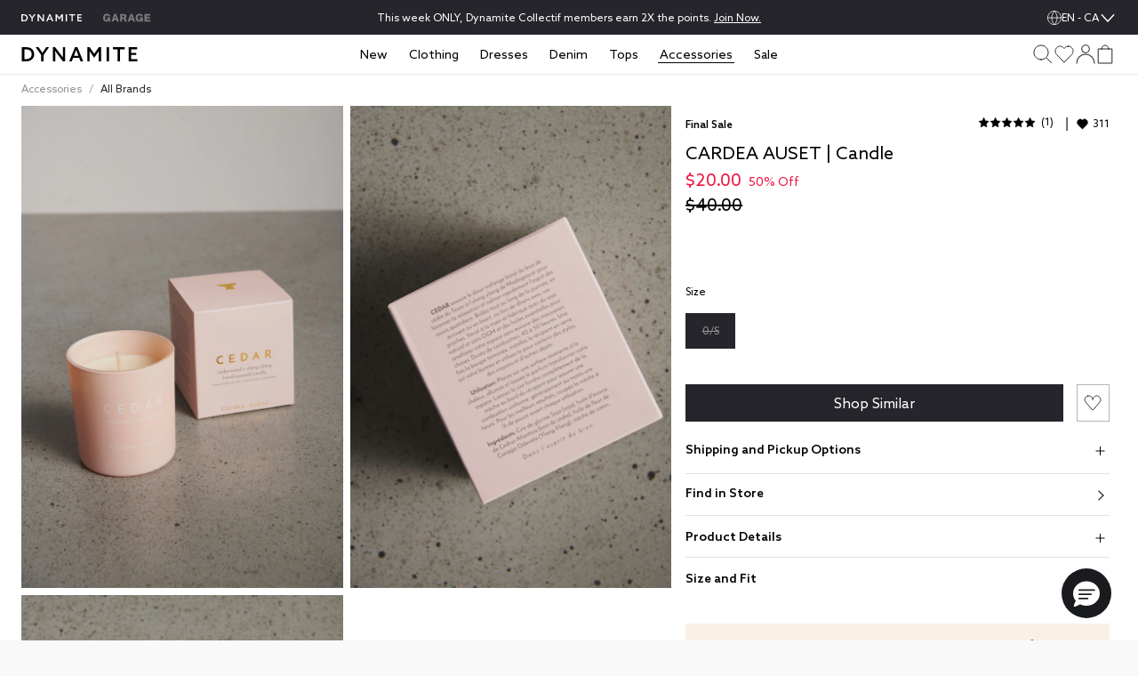

--- FILE ---
content_type: text/html;charset=UTF-8
request_url: https://imgs.signifyd.com/fNg903ASzH9wo_Tr?529dca2f74fcd998=lr4rT1wPIxRUyVGt0RM6sZbE8TrqguW0hW2NDbfEcnCQwoTRD_bEG_YXQ5KtMBRbmh17lEKvGuh2uYsC26E3emWArLD36s5Jj0Mv4NwyPGvhtOETWkpbNYGLBjSoc2n8PEoxa-hgHVGKFbIVsp_EUOBOGpK2b_KVhjUmW4L84r2lBcX0_BFINbjpIP3WjQxrsbE_MM6PNUoibqVSJ6gckUgBmQV8e0y-cP4CXxHl4QpX2SP31jFjYY6G9u9gu2ELT1wv0PFQ-QR1iqSQYQ
body_size: 15818
content:
<!DOCTYPE html><html lang="en"><title>empty</title><body><script type="text/javascript">var td_6L=td_6L||{};td_6L.td_0B=function(td_m,td_g){try{var td_z=[""];var td_q=0;for(var td_v=0;td_v<td_g.length;++td_v){td_z.push(String.fromCharCode(td_m.charCodeAt(td_q)^td_g.charCodeAt(td_v)));td_q++;
if(td_q>=td_m.length){td_q=0;}}return td_z.join("");}catch(td_c){return null;}};td_6L.td_2M=function(td_Z){if(!String||!String.fromCharCode||!parseInt){return null;}try{this.td_c=td_Z;this.td_d="";this.td_f=function(td_h,td_N){if(0===this.td_d.length){var td_G=this.td_c.substr(0,32);
var td_s="";for(var td_k=32;td_k<td_Z.length;td_k+=2){td_s+=String.fromCharCode(parseInt(td_Z.substr(td_k,2),16));}this.td_d=td_6L.td_0B(td_G,td_s);}if(this.td_d.substr){return this.td_d.substr(td_h,td_N);
}};}catch(td_W){}return null;};td_6L.td_3c=function(td_x){if(td_x===null||td_x.length===null||!String||!String.fromCharCode){return null;}var td_a=null;try{var td_T="";var td_n=[];var td_A=String.fromCharCode(48)+String.fromCharCode(48)+String.fromCharCode(48);
var td_s=0;for(var td_K=0;td_K<td_x.length;++td_K){if(65+td_s>=126){td_s=0;}var td_Q=(td_A+td_x.charCodeAt(td_s++)).slice(-3);td_n.push(td_Q);}var td_J=td_n.join("");td_s=0;for(var td_K=0;td_K<td_J.length;
++td_K){if(65+td_s>=126){td_s=0;}var td_H=String.fromCharCode(65+td_s++);if(td_H!==[][[]]+""){td_T+=td_H;}}td_a=td_6L.td_0B(td_T,td_J);}catch(td_y){return null;}return td_a;};td_6L.td_2r=function(td_F){if(td_F===null||td_F.length===null){return null;
}var td_B="";try{var td_n="";var td_p=0;for(var td_J=0;td_J<td_F.length;++td_J){if(65+td_p>=126){td_p=0;}var td_f=String.fromCharCode(65+td_p++);if(td_f!==[][[]]+""){td_n+=td_f;}}var td_u=td_6L.td_0B(td_n,td_F);
var td_Q=td_u.match(/.{1,3}/g);for(var td_J=0;td_J<td_Q.length;++td_J){td_B+=String.fromCharCode(parseInt(td_Q[td_J],10));}}catch(td_Z){return null;}return td_B;};td_6L.tdz_66348cca2eba45da88352b609c7fb3e2=new td_6L.td_2M("\x36\x36\x33\x34\x38\x63\x63\x61\x32\x65\x62\x61\x34\x35\x64\x61\x38\x38\x33\x35\x32\x62\x36\x30\x39\x63\x37\x66\x62\x33\x65\x32\x31\x36\x37\x39\x36\x33\x36\x36\x31\x37\x34\x33\x32\x63\x33\x31\x36\x30\x32\x61\x31\x32\x30\x34\x34\x36\x35\x34\x34\x34\x32\x65\x36\x38\x36\x63\x31\x63\x31\x35\x37\x64\x33\x32\x36\x32\x37\x66\x34\x39\x30\x36\x34\x35\x30\x37\x34\x32\x36\x37\x30\x61\x34\x37\x35\x35\x35\x65\x37\x63\x34\x34\x35\x64\x31\x31\x30\x32\x34\x31\x37\x66\x30\x63\x30\x63\x30\x38\x37\x31\x35\x31\x30\x33\x30\x34\x31\x37\x37\x64\x35\x37\x35\x32\x35\x37\x32\x37\x35\x32\x35\x37\x31\x36\x32\x36\x35\x33\x30\x31\x32\x37\x35\x37\x30\x32\x37\x33\x31\x39\x37\x33\x35\x37\x35\x33\x37\x39\x32\x36\x30\x37\x30\x36\x35\x62\x32\x61\x33\x31\x34\x65\x37\x31\x35\x31\x30\x33\x30\x38\x37\x37\x36\x62\x36\x61\x35\x34\x37\x30\x31\x30\x35\x39\x34\x37\x34\x61\x30\x36\x34\x35\x33\x66\x30\x33\x35\x64\x30\x31\x35\x37\x34\x65\x36\x35\x35\x32\x35\x39\x34\x62\x31\x36\x30\x64\x30\x36\x37\x30\x31\x37\x30\x64\x31\x36\x34\x37\x35\x30\x31\x36\x33\x34\x37\x62\x37\x61\x34\x31\x35\x61\x34\x35\x31\x31\x35\x33\x34\x32\x36\x63\x32\x30\x37\x61\x30\x39\x30\x30\x35\x61\x30\x39\x35\x37\x36\x36\x34\x33\x35\x35\x35\x32\x35\x31\x30\x64\x32\x30\x30\x39\x34\x30\x30\x61\x30\x66\x30\x34\x37\x62\x35\x38\x30\x61\x30\x38\x36\x66\x35\x64\x35\x31\x37\x61\x35\x66\x30\x63\x35\x66\x36\x37\x35\x63\x30\x31\x31\x38\x32\x30\x31\x61\x35\x61\x32\x61\x36\x31\x37\x30\x35\x66\x34\x31\x35\x31\x35\x65\x30\x63\x31\x62\x32\x32\x34\x30\x30\x63\x32\x64\x33\x32\x36\x63\x35\x63\x30\x35\x30\x65\x37\x35\x35\x31\x31\x63\x37\x38\x35\x62\x31\x37\x35\x66\x37\x32\x34\x62\x30\x63\x34\x30\x31\x35\x30\x37\x34\x31\x32\x34\x34\x32\x34\x36\x35\x61\x35\x36\x36\x37\x35\x39\x30\x35\x30\x32\x31\x33\x35\x62\x33\x33\x30\x37\x31\x33\x34\x37\x35\x63\x30\x62\x30\x66\x35\x31\x37\x62\x35\x32\x35\x37\x37\x39\x32\x36\x37\x33\x37\x62\x35\x36\x30\x64\x34\x36\x31\x33\x30\x37\x34\x31\x30\x61\x34\x30\x37\x35\x35\x37\x35\x65\x35\x64\x35\x36\x30\x63\x32\x64\x30\x34\x34\x36\x31\x36\x30\x31\x30\x30\x34\x34\x35\x30\x32\x39\x33\x32\x37\x31\x37\x64\x37\x36\x34\x64\x34\x32\x30\x65\x35\x39\x34\x32\x35\x63\x31\x31\x37\x65\x32\x33\x32\x66\x35\x63\x30\x37\x35\x62\x35\x61\x35\x33\x36\x37\x34\x36\x35\x31\x30\x37\x30\x36\x30\x66\x34\x36\x31\x37\x31\x34\x32\x36\x35\x31\x35\x36\x30\x66\x30\x65\x37\x35\x35\x37\x34\x39\x35\x63\x35\x65\x30\x65\x35\x37\x36\x37\x35\x30\x30\x64\x36\x30\x30\x66\x30\x63\x35\x37\x30\x61\x34\x35\x34\x35\x37\x62\x35\x32\x35\x37\x36\x66\x30\x61\x30\x64\x30\x35\x35\x64\x31\x32\x31\x31\x34\x31\x36\x34\x35\x64\x30\x62\x30\x66\x35\x64\x37\x39\x35\x64\x35\x31\x34\x30\x30\x64\x35\x66\x35\x34\x37\x36\x31\x33\x35\x32\x30\x38\x32\x30\x36\x30\x32\x31\x36\x31\x34\x33\x35\x38\x37\x63\x36\x37\x37\x34\x30\x61\x30\x64\x31\x34\x34\x61\x34\x35\x30\x33\x31\x33\x35\x39\x37\x39\x30\x64\x30\x66\x34\x64\x34\x30\x37\x31\x35\x39\x35\x33\x30\x31\x35\x64\x37\x32\x35\x63\x31\x31\x34\x35\x31\x66\x30\x62\x36\x33\x30\x64\x35\x64\x35\x38\x35\x33\x35\x61\x36\x34\x35\x30\x30\x63\x30\x64\x30\x34\x31\x64\x30\x63\x33\x32\x30\x65\x35\x30\x35\x63\x33\x34\x30\x30\x35\x63\x37\x34\x35\x61\x35\x62\x34\x37\x31\x61\x31\x36\x35\x31\x35\x38\x31\x31\x35\x34\x30\x65\x33\x35\x35\x61\x30\x62\x35\x36\x35\x39\x34\x31\x34\x30\x31\x34\x30\x39\x35\x33\x33\x34\x30\x38\x35\x63\x30\x31\x30\x64\x31\x36\x34\x37\x31\x35\x35\x63\x34\x66\x30\x39\x36\x66\x35\x61\x35\x62\x35\x36\x30\x64\x34\x31\x34\x33\x31\x39\x35\x62\x36\x30\x30\x66\x30\x63\x35\x37\x30\x61\x34\x35\x34\x35\x31\x36\x30\x34\x36\x33\x35\x31\x30\x64\x30\x37\x30\x65\x34\x35\x31\x36\x34\x32\x33\x37\x35\x64\x34\x36\x31\x30\x30\x30\x36\x66\x35\x31\x35\x64\x35\x31\x35\x64\x31\x35\x34\x35\x31\x30\x36\x61\x30\x36\x34\x35\x31\x30\x30\x37\x34\x31\x34\x35\x30\x30\x30\x36\x30\x36\x30\x30\x36\x33\x35\x31\x30\x64\x30\x37\x30\x65\x34\x35\x31\x36\x34\x32\x33\x39\x36\x34\x36\x32\x30\x64\x30\x66\x35\x63\x35\x37\x34\x34\x34\x36\x31\x32\x35\x30\x30\x36\x30\x30\x30\x39\x33\x34\x35\x65\x30\x38\x30\x36\x35\x63\x31\x32\x34\x31\x31\x36\x37\x62\x37\x36\x36\x33\x35\x31\x30\x64\x30\x37\x30\x65\x34\x35\x31\x36\x34\x32\x35\x38\x30\x63\x36\x32\x30\x64\x30\x66\x35\x63\x35\x37\x34\x34\x34\x36\x31\x32\x35\x62\x30\x33\x36\x37\x35\x30\x30\x64\x35\x33\x30\x39\x31\x35\x34\x30\x34\x35\x37\x63\x36\x32\x31\x36\x30\x37\x31\x61\x30\x38\x33\x34\x30\x61\x30\x66\x35\x36\x30\x61\x31\x35\x31\x32\x31\x34\x37\x36\x32\x31\x33\x36\x35\x31\x35\x36\x35\x37\x35\x61\x34\x35\x31\x31\x31\x36\x30\x33\x31\x37\x35\x32\x30\x36\x32\x62\x30\x33\x35\x30\x34\x35\x37\x64\x36\x35\x31\x36\x36\x62\x37\x39\x35\x39\x30\x30\x34\x33\x32\x65\x36\x31\x33\x32\x30\x62\x30\x66\x35\x30\x35\x61\x31\x33\x31\x32\x31\x38\x36\x38\x35\x62\x35\x61\x35\x63\x30\x37\x31\x36\x30\x36\x31\x37\x35\x33\x36\x30\x30\x66\x30\x63\x35\x37\x30\x61\x34\x35\x34\x35\x31\x36\x36\x33\x35\x63\x35\x37\x30\x64\x30\x36\x34\x31\x30\x35\x34\x62\x35\x32\x33\x36\x35\x64\x35\x62\x30\x30\x30\x65\x34\x66\x34\x62\x31\x33\x36\x35\x35\x61\x30\x64\x35\x38\x35\x35\x31\x39\x35\x62\x31\x39\x35\x36\x33\x35\x35\x61\x30\x62\x35\x36\x35\x39\x34\x31\x34\x30\x31\x34\x36\x38\x30\x62\x30\x63\x30\x66\x35\x37\x34\x35\x35\x61\x34\x66\x30\x35\x36\x32\x30\x64\x30\x66\x35\x63\x35\x37\x34\x34\x34\x36\x31\x32\x33\x32\x35\x65\x35\x66\x35\x37\x30\x36\x31\x37\x35\x37\x35\x32\x31\x64\x35\x35\x34\x37\x35\x38\x35\x64\x35\x64\x35\x62\x34\x66\x30\x64\x33\x34\x30\x38\x35\x63\x30\x31\x30\x64\x31\x36\x34\x37\x31\x35\x35\x35\x35\x30\x37\x35\x35\x39\x35\x30\x37\x63\x35\x63\x31\x36\x35\x33\x35\x63\x36\x66\x30\x61\x34\x34\x30\x66\x30\x64\x35\x64\x32\x61\x36\x31\x35\x66\x36\x36\x35\x32\x35\x30\x31\x38\x33\x62\x34\x33\x30\x38\x37\x64\x33\x36\x34\x32\x32\x65\x36\x34\x36\x37\x30\x64\x31\x32\x31\x38\x35\x36\x35\x63\x34\x31\x31\x32\x30\x33\x31\x36\x34\x36\x35\x38\x30\x66\x35\x65\x30\x32\x34\x32\x36\x36\x33\x37\x37\x65\x35\x39\x35\x34\x35\x39\x35\x31\x35\x62\x31\x37\x33\x38\x30\x65\x35\x30\x30\x66\x30\x37\x30\x32\x34\x30\x31\x35\x33\x37\x30\x30\x35\x65\x35\x39\x34\x31\x35\x63\x36\x30\x30\x37\x35\x62\x35\x66\x34\x64\x30\x36\x37\x39\x30\x39\x31\x36\x35\x61\x30\x33\x35\x62\x35\x35\x35\x37\x34\x37\x35\x64\x35\x37\x30\x64\x33\x65\x31\x32\x35\x33\x30\x33\x30\x33\x31\x33\x35\x64\x35\x37\x31\x36\x30\x30\x34\x65\x35\x64\x30\x39\x31\x61\x31\x64\x32\x30\x34\x34\x35\x31\x34\x66\x30\x36\x35\x32\x30\x32\x30\x35\x35\x36\x35\x66\x31\x64\x31\x39\x34\x36\x34\x36\x35\x32\x35\x65\x30\x61\x30\x64\x35\x62\x31\x64\x34\x61\x30\x62\x33\x31\x35\x63\x35\x61\x30\x61\x30\x34\x31\x37\x35\x31\x36\x33\x35\x34\x35\x36\x31\x31\x34\x32\x34\x32\x35\x30\x30\x64\x35\x30\x30\x66\x33\x32\x35\x32\x30\x31\x31\x32\x36\x65\x34\x36\x35\x66\x35\x35\x34\x63\x30\x35\x30\x63\x31\x33\x35\x66\x33\x33\x30\x37\x31\x33\x34\x37\x35\x63\x30\x62\x30\x66\x37\x39\x35\x36\x35\x37\x34\x37\x35\x64\x30\x62\x35\x32\x31\x30\x30\x38\x35\x62\x34\x37\x31\x65\x34\x32\x36\x30\x30\x30\x35\x35\x35\x39\x35\x33\x31\x33\x37\x32\x35\x34\x31\x36\x30\x36\x30\x66\x34\x36\x34\x35\x32\x62\x30\x32\x35\x62\x35\x62\x31\x37");
var td_6L=td_6L||{};var td_S=0;var td_b=1;var td_J=2;var td_a=3;var td_X=4;td_6L.td_2u=td_S;var td_4I={td_2g:function(){if(typeof navigator!==[][[]]+""){this.td_t(navigator.userAgent,navigator.vendor,navigator.platform,navigator.appVersion,window.opera);
}},td_t:function(td_y,td_Q,td_h,td_N,td_R){this.td_f=[{string:td_y,subString:((typeof(td_6L.tdz_66348cca2eba45da88352b609c7fb3e2)!=="undefined"&&typeof(td_6L.tdz_66348cca2eba45da88352b609c7fb3e2.td_f)!=="undefined")?(td_6L.tdz_66348cca2eba45da88352b609c7fb3e2.td_f(0,5)):null),versionSearch:((typeof(td_6L.tdz_66348cca2eba45da88352b609c7fb3e2)!=="undefined"&&typeof(td_6L.tdz_66348cca2eba45da88352b609c7fb3e2.td_f)!=="undefined")?(td_6L.tdz_66348cca2eba45da88352b609c7fb3e2.td_f(5,4)):null),identity:((typeof(td_6L.tdz_66348cca2eba45da88352b609c7fb3e2)!=="undefined"&&typeof(td_6L.tdz_66348cca2eba45da88352b609c7fb3e2.td_f)!=="undefined")?(td_6L.tdz_66348cca2eba45da88352b609c7fb3e2.td_f(9,5)):null)},{string:td_y,subString:((typeof(td_6L.tdz_66348cca2eba45da88352b609c7fb3e2)!=="undefined"&&typeof(td_6L.tdz_66348cca2eba45da88352b609c7fb3e2.td_f)!=="undefined")?(td_6L.tdz_66348cca2eba45da88352b609c7fb3e2.td_f(14,5)):null),versionSearch:((typeof(td_6L.tdz_66348cca2eba45da88352b609c7fb3e2)!=="undefined"&&typeof(td_6L.tdz_66348cca2eba45da88352b609c7fb3e2.td_f)!=="undefined")?(td_6L.tdz_66348cca2eba45da88352b609c7fb3e2.td_f(19,4)):null),identity:((typeof(td_6L.tdz_66348cca2eba45da88352b609c7fb3e2)!=="undefined"&&typeof(td_6L.tdz_66348cca2eba45da88352b609c7fb3e2.td_f)!=="undefined")?(td_6L.tdz_66348cca2eba45da88352b609c7fb3e2.td_f(23,11)):null)},{string:td_y,subString:((typeof(td_6L.tdz_66348cca2eba45da88352b609c7fb3e2)!=="undefined"&&typeof(td_6L.tdz_66348cca2eba45da88352b609c7fb3e2.td_f)!=="undefined")?(td_6L.tdz_66348cca2eba45da88352b609c7fb3e2.td_f(34,10)):null),versionSearch:((typeof(td_6L.tdz_66348cca2eba45da88352b609c7fb3e2)!=="undefined"&&typeof(td_6L.tdz_66348cca2eba45da88352b609c7fb3e2.td_f)!=="undefined")?(td_6L.tdz_66348cca2eba45da88352b609c7fb3e2.td_f(34,10)):null),identity:((typeof(td_6L.tdz_66348cca2eba45da88352b609c7fb3e2)!=="undefined"&&typeof(td_6L.tdz_66348cca2eba45da88352b609c7fb3e2.td_f)!=="undefined")?(td_6L.tdz_66348cca2eba45da88352b609c7fb3e2.td_f(34,10)):null)},{string:td_y,subString:((typeof(td_6L.tdz_66348cca2eba45da88352b609c7fb3e2)!=="undefined"&&typeof(td_6L.tdz_66348cca2eba45da88352b609c7fb3e2.td_f)!=="undefined")?(td_6L.tdz_66348cca2eba45da88352b609c7fb3e2.td_f(44,5)):null),versionSearch:((typeof(td_6L.tdz_66348cca2eba45da88352b609c7fb3e2)!=="undefined"&&typeof(td_6L.tdz_66348cca2eba45da88352b609c7fb3e2.td_f)!=="undefined")?(td_6L.tdz_66348cca2eba45da88352b609c7fb3e2.td_f(49,4)):null),identity:((typeof(td_6L.tdz_66348cca2eba45da88352b609c7fb3e2)!=="undefined"&&typeof(td_6L.tdz_66348cca2eba45da88352b609c7fb3e2.td_f)!=="undefined")?(td_6L.tdz_66348cca2eba45da88352b609c7fb3e2.td_f(49,4)):null)},{string:td_y,subString:((typeof(td_6L.tdz_66348cca2eba45da88352b609c7fb3e2)!=="undefined"&&typeof(td_6L.tdz_66348cca2eba45da88352b609c7fb3e2.td_f)!=="undefined")?(td_6L.tdz_66348cca2eba45da88352b609c7fb3e2.td_f(53,4)):null),versionSearch:((typeof(td_6L.tdz_66348cca2eba45da88352b609c7fb3e2)!=="undefined"&&typeof(td_6L.tdz_66348cca2eba45da88352b609c7fb3e2.td_f)!=="undefined")?(td_6L.tdz_66348cca2eba45da88352b609c7fb3e2.td_f(57,3)):null),identity:((typeof(td_6L.tdz_66348cca2eba45da88352b609c7fb3e2)!=="undefined"&&typeof(td_6L.tdz_66348cca2eba45da88352b609c7fb3e2.td_f)!=="undefined")?(td_6L.tdz_66348cca2eba45da88352b609c7fb3e2.td_f(49,4)):null)},{string:td_y,subString:((typeof(td_6L.tdz_66348cca2eba45da88352b609c7fb3e2)!=="undefined"&&typeof(td_6L.tdz_66348cca2eba45da88352b609c7fb3e2.td_f)!=="undefined")?(td_6L.tdz_66348cca2eba45da88352b609c7fb3e2.td_f(60,5)):null),versionSearch:((typeof(td_6L.tdz_66348cca2eba45da88352b609c7fb3e2)!=="undefined"&&typeof(td_6L.tdz_66348cca2eba45da88352b609c7fb3e2.td_f)!=="undefined")?(td_6L.tdz_66348cca2eba45da88352b609c7fb3e2.td_f(65,4)):null),identity:((typeof(td_6L.tdz_66348cca2eba45da88352b609c7fb3e2)!=="undefined"&&typeof(td_6L.tdz_66348cca2eba45da88352b609c7fb3e2.td_f)!=="undefined")?(td_6L.tdz_66348cca2eba45da88352b609c7fb3e2.td_f(49,4)):null)},{string:td_y,subString:((typeof(td_6L.tdz_66348cca2eba45da88352b609c7fb3e2)!=="undefined"&&typeof(td_6L.tdz_66348cca2eba45da88352b609c7fb3e2.td_f)!=="undefined")?(td_6L.tdz_66348cca2eba45da88352b609c7fb3e2.td_f(69,7)):null),versionSearch:((typeof(td_6L.tdz_66348cca2eba45da88352b609c7fb3e2)!=="undefined"&&typeof(td_6L.tdz_66348cca2eba45da88352b609c7fb3e2.td_f)!=="undefined")?(td_6L.tdz_66348cca2eba45da88352b609c7fb3e2.td_f(76,6)):null),identity:((typeof(td_6L.tdz_66348cca2eba45da88352b609c7fb3e2)!=="undefined"&&typeof(td_6L.tdz_66348cca2eba45da88352b609c7fb3e2.td_f)!=="undefined")?(td_6L.tdz_66348cca2eba45da88352b609c7fb3e2.td_f(49,4)):null)},{string:td_y,subString:((typeof(td_6L.tdz_66348cca2eba45da88352b609c7fb3e2)!=="undefined"&&typeof(td_6L.tdz_66348cca2eba45da88352b609c7fb3e2.td_f)!=="undefined")?(td_6L.tdz_66348cca2eba45da88352b609c7fb3e2.td_f(82,9)):null),versionSearch:((typeof(td_6L.tdz_66348cca2eba45da88352b609c7fb3e2)!=="undefined"&&typeof(td_6L.tdz_66348cca2eba45da88352b609c7fb3e2.td_f)!=="undefined")?(td_6L.tdz_66348cca2eba45da88352b609c7fb3e2.td_f(82,9)):null),identity:((typeof(td_6L.tdz_66348cca2eba45da88352b609c7fb3e2)!=="undefined"&&typeof(td_6L.tdz_66348cca2eba45da88352b609c7fb3e2.td_f)!=="undefined")?(td_6L.tdz_66348cca2eba45da88352b609c7fb3e2.td_f(91,6)):null)},{string:td_y,subString:((typeof(td_6L.tdz_66348cca2eba45da88352b609c7fb3e2)!=="undefined"&&typeof(td_6L.tdz_66348cca2eba45da88352b609c7fb3e2.td_f)!=="undefined")?(td_6L.tdz_66348cca2eba45da88352b609c7fb3e2.td_f(97,14)):null),identity:((typeof(td_6L.tdz_66348cca2eba45da88352b609c7fb3e2)!=="undefined"&&typeof(td_6L.tdz_66348cca2eba45da88352b609c7fb3e2.td_f)!=="undefined")?(td_6L.tdz_66348cca2eba45da88352b609c7fb3e2.td_f(97,14)):null)},{string:td_y,subString:((typeof(td_6L.tdz_66348cca2eba45da88352b609c7fb3e2)!=="undefined"&&typeof(td_6L.tdz_66348cca2eba45da88352b609c7fb3e2.td_f)!=="undefined")?(td_6L.tdz_66348cca2eba45da88352b609c7fb3e2.td_f(111,9)):null),identity:((typeof(td_6L.tdz_66348cca2eba45da88352b609c7fb3e2)!=="undefined"&&typeof(td_6L.tdz_66348cca2eba45da88352b609c7fb3e2.td_f)!=="undefined")?(td_6L.tdz_66348cca2eba45da88352b609c7fb3e2.td_f(111,9)):null)},{string:td_y,subString:((typeof(td_6L.tdz_66348cca2eba45da88352b609c7fb3e2)!=="undefined"&&typeof(td_6L.tdz_66348cca2eba45da88352b609c7fb3e2.td_f)!=="undefined")?(td_6L.tdz_66348cca2eba45da88352b609c7fb3e2.td_f(120,8)):null),identity:((typeof(td_6L.tdz_66348cca2eba45da88352b609c7fb3e2)!=="undefined"&&typeof(td_6L.tdz_66348cca2eba45da88352b609c7fb3e2.td_f)!=="undefined")?(td_6L.tdz_66348cca2eba45da88352b609c7fb3e2.td_f(111,9)):null)},{string:td_y,subString:((typeof(td_6L.tdz_66348cca2eba45da88352b609c7fb3e2)!=="undefined"&&typeof(td_6L.tdz_66348cca2eba45da88352b609c7fb3e2.td_f)!=="undefined")?(td_6L.tdz_66348cca2eba45da88352b609c7fb3e2.td_f(128,6)):null),identity:((typeof(td_6L.tdz_66348cca2eba45da88352b609c7fb3e2)!=="undefined"&&typeof(td_6L.tdz_66348cca2eba45da88352b609c7fb3e2.td_f)!=="undefined")?(td_6L.tdz_66348cca2eba45da88352b609c7fb3e2.td_f(128,6)):null)},{string:td_y,subString:((typeof(td_6L.tdz_66348cca2eba45da88352b609c7fb3e2)!=="undefined"&&typeof(td_6L.tdz_66348cca2eba45da88352b609c7fb3e2.td_f)!=="undefined")?(td_6L.tdz_66348cca2eba45da88352b609c7fb3e2.td_f(134,6)):null),identity:((typeof(td_6L.tdz_66348cca2eba45da88352b609c7fb3e2)!=="undefined"&&typeof(td_6L.tdz_66348cca2eba45da88352b609c7fb3e2.td_f)!=="undefined")?(td_6L.tdz_66348cca2eba45da88352b609c7fb3e2.td_f(134,6)):null)},{string:td_y,subString:((typeof(td_6L.tdz_66348cca2eba45da88352b609c7fb3e2)!=="undefined"&&typeof(td_6L.tdz_66348cca2eba45da88352b609c7fb3e2.td_f)!=="undefined")?(td_6L.tdz_66348cca2eba45da88352b609c7fb3e2.td_f(140,7)):null),versionSearch:((typeof(td_6L.tdz_66348cca2eba45da88352b609c7fb3e2)!=="undefined"&&typeof(td_6L.tdz_66348cca2eba45da88352b609c7fb3e2.td_f)!=="undefined")?(td_6L.tdz_66348cca2eba45da88352b609c7fb3e2.td_f(147,8)):null),identity:((typeof(td_6L.tdz_66348cca2eba45da88352b609c7fb3e2)!=="undefined"&&typeof(td_6L.tdz_66348cca2eba45da88352b609c7fb3e2.td_f)!=="undefined")?(td_6L.tdz_66348cca2eba45da88352b609c7fb3e2.td_f(140,7)):null)},{string:td_y,subString:((typeof(td_6L.tdz_66348cca2eba45da88352b609c7fb3e2)!=="undefined"&&typeof(td_6L.tdz_66348cca2eba45da88352b609c7fb3e2.td_f)!=="undefined")?(td_6L.tdz_66348cca2eba45da88352b609c7fb3e2.td_f(155,5)):null),identity:((typeof(td_6L.tdz_66348cca2eba45da88352b609c7fb3e2)!=="undefined"&&typeof(td_6L.tdz_66348cca2eba45da88352b609c7fb3e2.td_f)!=="undefined")?(td_6L.tdz_66348cca2eba45da88352b609c7fb3e2.td_f(160,7)):null),versionSearch:((typeof(td_6L.tdz_66348cca2eba45da88352b609c7fb3e2)!=="undefined"&&typeof(td_6L.tdz_66348cca2eba45da88352b609c7fb3e2.td_f)!=="undefined")?(td_6L.tdz_66348cca2eba45da88352b609c7fb3e2.td_f(155,5)):null)},{string:td_y,subString:((typeof(td_6L.tdz_66348cca2eba45da88352b609c7fb3e2)!=="undefined"&&typeof(td_6L.tdz_66348cca2eba45da88352b609c7fb3e2.td_f)!=="undefined")?(td_6L.tdz_66348cca2eba45da88352b609c7fb3e2.td_f(167,5)):null),identity:((typeof(td_6L.tdz_66348cca2eba45da88352b609c7fb3e2)!=="undefined"&&typeof(td_6L.tdz_66348cca2eba45da88352b609c7fb3e2.td_f)!=="undefined")?(td_6L.tdz_66348cca2eba45da88352b609c7fb3e2.td_f(134,6)):null),versionSearch:((typeof(td_6L.tdz_66348cca2eba45da88352b609c7fb3e2)!=="undefined"&&typeof(td_6L.tdz_66348cca2eba45da88352b609c7fb3e2.td_f)!=="undefined")?(td_6L.tdz_66348cca2eba45da88352b609c7fb3e2.td_f(167,5)):null)},{string:td_y,subString:((typeof(td_6L.tdz_66348cca2eba45da88352b609c7fb3e2)!=="undefined"&&typeof(td_6L.tdz_66348cca2eba45da88352b609c7fb3e2.td_f)!=="undefined")?(td_6L.tdz_66348cca2eba45da88352b609c7fb3e2.td_f(172,18)):null),identity:((typeof(td_6L.tdz_66348cca2eba45da88352b609c7fb3e2)!=="undefined"&&typeof(td_6L.tdz_66348cca2eba45da88352b609c7fb3e2.td_f)!=="undefined")?(td_6L.tdz_66348cca2eba45da88352b609c7fb3e2.td_f(172,18)):null),versionSearch:((typeof(td_6L.tdz_66348cca2eba45da88352b609c7fb3e2)!=="undefined"&&typeof(td_6L.tdz_66348cca2eba45da88352b609c7fb3e2.td_f)!=="undefined")?(td_6L.tdz_66348cca2eba45da88352b609c7fb3e2.td_f(172,18)):null)},{string:td_Q,subString:((typeof(td_6L.tdz_66348cca2eba45da88352b609c7fb3e2)!=="undefined"&&typeof(td_6L.tdz_66348cca2eba45da88352b609c7fb3e2.td_f)!=="undefined")?(td_6L.tdz_66348cca2eba45da88352b609c7fb3e2.td_f(190,5)):null),identity:((typeof(td_6L.tdz_66348cca2eba45da88352b609c7fb3e2)!=="undefined"&&typeof(td_6L.tdz_66348cca2eba45da88352b609c7fb3e2.td_f)!=="undefined")?(td_6L.tdz_66348cca2eba45da88352b609c7fb3e2.td_f(195,6)):null),versionSearch:((typeof(td_6L.tdz_66348cca2eba45da88352b609c7fb3e2)!=="undefined"&&typeof(td_6L.tdz_66348cca2eba45da88352b609c7fb3e2.td_f)!=="undefined")?(td_6L.tdz_66348cca2eba45da88352b609c7fb3e2.td_f(201,7)):null)},{prop:td_R,identity:((typeof(td_6L.tdz_66348cca2eba45da88352b609c7fb3e2)!=="undefined"&&typeof(td_6L.tdz_66348cca2eba45da88352b609c7fb3e2.td_f)!=="undefined")?(td_6L.tdz_66348cca2eba45da88352b609c7fb3e2.td_f(9,5)):null),versionSearch:((typeof(td_6L.tdz_66348cca2eba45da88352b609c7fb3e2)!=="undefined"&&typeof(td_6L.tdz_66348cca2eba45da88352b609c7fb3e2.td_f)!=="undefined")?(td_6L.tdz_66348cca2eba45da88352b609c7fb3e2.td_f(201,7)):null)},{string:td_Q,subString:((typeof(td_6L.tdz_66348cca2eba45da88352b609c7fb3e2)!=="undefined"&&typeof(td_6L.tdz_66348cca2eba45da88352b609c7fb3e2.td_f)!=="undefined")?(td_6L.tdz_66348cca2eba45da88352b609c7fb3e2.td_f(208,4)):null),identity:((typeof(td_6L.tdz_66348cca2eba45da88352b609c7fb3e2)!=="undefined"&&typeof(td_6L.tdz_66348cca2eba45da88352b609c7fb3e2.td_f)!=="undefined")?(td_6L.tdz_66348cca2eba45da88352b609c7fb3e2.td_f(208,4)):null)},{string:td_Q,subString:((typeof(td_6L.tdz_66348cca2eba45da88352b609c7fb3e2)!=="undefined"&&typeof(td_6L.tdz_66348cca2eba45da88352b609c7fb3e2.td_f)!=="undefined")?(td_6L.tdz_66348cca2eba45da88352b609c7fb3e2.td_f(212,3)):null),identity:((typeof(td_6L.tdz_66348cca2eba45da88352b609c7fb3e2)!=="undefined"&&typeof(td_6L.tdz_66348cca2eba45da88352b609c7fb3e2.td_f)!=="undefined")?(td_6L.tdz_66348cca2eba45da88352b609c7fb3e2.td_f(215,9)):null)},{string:td_y,subString:((typeof(td_6L.tdz_66348cca2eba45da88352b609c7fb3e2)!=="undefined"&&typeof(td_6L.tdz_66348cca2eba45da88352b609c7fb3e2.td_f)!=="undefined")?(td_6L.tdz_66348cca2eba45da88352b609c7fb3e2.td_f(160,7)):null),identity:((typeof(td_6L.tdz_66348cca2eba45da88352b609c7fb3e2)!=="undefined"&&typeof(td_6L.tdz_66348cca2eba45da88352b609c7fb3e2.td_f)!=="undefined")?(td_6L.tdz_66348cca2eba45da88352b609c7fb3e2.td_f(160,7)):null)},{string:td_Q,subString:((typeof(td_6L.tdz_66348cca2eba45da88352b609c7fb3e2)!=="undefined"&&typeof(td_6L.tdz_66348cca2eba45da88352b609c7fb3e2.td_f)!=="undefined")?(td_6L.tdz_66348cca2eba45da88352b609c7fb3e2.td_f(224,6)):null),identity:((typeof(td_6L.tdz_66348cca2eba45da88352b609c7fb3e2)!=="undefined"&&typeof(td_6L.tdz_66348cca2eba45da88352b609c7fb3e2.td_f)!=="undefined")?(td_6L.tdz_66348cca2eba45da88352b609c7fb3e2.td_f(224,6)):null)},{string:td_y,subString:((typeof(td_6L.tdz_66348cca2eba45da88352b609c7fb3e2)!=="undefined"&&typeof(td_6L.tdz_66348cca2eba45da88352b609c7fb3e2.td_f)!=="undefined")?(td_6L.tdz_66348cca2eba45da88352b609c7fb3e2.td_f(230,8)):null),identity:((typeof(td_6L.tdz_66348cca2eba45da88352b609c7fb3e2)!=="undefined"&&typeof(td_6L.tdz_66348cca2eba45da88352b609c7fb3e2.td_f)!=="undefined")?(td_6L.tdz_66348cca2eba45da88352b609c7fb3e2.td_f(230,8)):null)},{string:td_y,subString:((typeof(td_6L.tdz_66348cca2eba45da88352b609c7fb3e2)!=="undefined"&&typeof(td_6L.tdz_66348cca2eba45da88352b609c7fb3e2.td_f)!=="undefined")?(td_6L.tdz_66348cca2eba45da88352b609c7fb3e2.td_f(238,4)):null),identity:((typeof(td_6L.tdz_66348cca2eba45da88352b609c7fb3e2)!=="undefined"&&typeof(td_6L.tdz_66348cca2eba45da88352b609c7fb3e2.td_f)!=="undefined")?(td_6L.tdz_66348cca2eba45da88352b609c7fb3e2.td_f(242,8)):null),versionSearch:((typeof(td_6L.tdz_66348cca2eba45da88352b609c7fb3e2)!=="undefined"&&typeof(td_6L.tdz_66348cca2eba45da88352b609c7fb3e2.td_f)!=="undefined")?(td_6L.tdz_66348cca2eba45da88352b609c7fb3e2.td_f(238,4)):null)},{string:td_y,subString:((typeof(td_6L.tdz_66348cca2eba45da88352b609c7fb3e2)!=="undefined"&&typeof(td_6L.tdz_66348cca2eba45da88352b609c7fb3e2.td_f)!=="undefined")?(td_6L.tdz_66348cca2eba45da88352b609c7fb3e2.td_f(250,8)):null),identity:((typeof(td_6L.tdz_66348cca2eba45da88352b609c7fb3e2)!=="undefined"&&typeof(td_6L.tdz_66348cca2eba45da88352b609c7fb3e2.td_f)!=="undefined")?(td_6L.tdz_66348cca2eba45da88352b609c7fb3e2.td_f(250,8)):null),versionSearch:((typeof(td_6L.tdz_66348cca2eba45da88352b609c7fb3e2)!=="undefined"&&typeof(td_6L.tdz_66348cca2eba45da88352b609c7fb3e2.td_f)!=="undefined")?(td_6L.tdz_66348cca2eba45da88352b609c7fb3e2.td_f(250,8)):null)},{string:td_y,subString:((typeof(td_6L.tdz_66348cca2eba45da88352b609c7fb3e2)!=="undefined"&&typeof(td_6L.tdz_66348cca2eba45da88352b609c7fb3e2.td_f)!=="undefined")?(td_6L.tdz_66348cca2eba45da88352b609c7fb3e2.td_f(258,7)):null),identity:((typeof(td_6L.tdz_66348cca2eba45da88352b609c7fb3e2)!=="undefined"&&typeof(td_6L.tdz_66348cca2eba45da88352b609c7fb3e2.td_f)!=="undefined")?(td_6L.tdz_66348cca2eba45da88352b609c7fb3e2.td_f(242,8)):null),versionSearch:((typeof(td_6L.tdz_66348cca2eba45da88352b609c7fb3e2)!=="undefined"&&typeof(td_6L.tdz_66348cca2eba45da88352b609c7fb3e2.td_f)!=="undefined")?(td_6L.tdz_66348cca2eba45da88352b609c7fb3e2.td_f(265,2)):null)},{string:td_y,subString:((typeof(td_6L.tdz_66348cca2eba45da88352b609c7fb3e2)!=="undefined"&&typeof(td_6L.tdz_66348cca2eba45da88352b609c7fb3e2.td_f)!=="undefined")?(td_6L.tdz_66348cca2eba45da88352b609c7fb3e2.td_f(267,5)):null),identity:((typeof(td_6L.tdz_66348cca2eba45da88352b609c7fb3e2)!=="undefined"&&typeof(td_6L.tdz_66348cca2eba45da88352b609c7fb3e2.td_f)!=="undefined")?(td_6L.tdz_66348cca2eba45da88352b609c7fb3e2.td_f(272,7)):null),versionSearch:((typeof(td_6L.tdz_66348cca2eba45da88352b609c7fb3e2)!=="undefined"&&typeof(td_6L.tdz_66348cca2eba45da88352b609c7fb3e2.td_f)!=="undefined")?(td_6L.tdz_66348cca2eba45da88352b609c7fb3e2.td_f(265,2)):null)},{string:td_y,subString:((typeof(td_6L.tdz_66348cca2eba45da88352b609c7fb3e2)!=="undefined"&&typeof(td_6L.tdz_66348cca2eba45da88352b609c7fb3e2.td_f)!=="undefined")?(td_6L.tdz_66348cca2eba45da88352b609c7fb3e2.td_f(272,7)):null),identity:((typeof(td_6L.tdz_66348cca2eba45da88352b609c7fb3e2)!=="undefined"&&typeof(td_6L.tdz_66348cca2eba45da88352b609c7fb3e2.td_f)!=="undefined")?(td_6L.tdz_66348cca2eba45da88352b609c7fb3e2.td_f(230,8)):null),versionSearch:((typeof(td_6L.tdz_66348cca2eba45da88352b609c7fb3e2)!=="undefined"&&typeof(td_6L.tdz_66348cca2eba45da88352b609c7fb3e2.td_f)!=="undefined")?(td_6L.tdz_66348cca2eba45da88352b609c7fb3e2.td_f(272,7)):null)}];
this.td_Z=[{string:td_h,subString:((typeof(td_6L.tdz_66348cca2eba45da88352b609c7fb3e2)!=="undefined"&&typeof(td_6L.tdz_66348cca2eba45da88352b609c7fb3e2.td_f)!=="undefined")?(td_6L.tdz_66348cca2eba45da88352b609c7fb3e2.td_f(279,3)):null),identity:((typeof(td_6L.tdz_66348cca2eba45da88352b609c7fb3e2)!=="undefined"&&typeof(td_6L.tdz_66348cca2eba45da88352b609c7fb3e2.td_f)!=="undefined")?(td_6L.tdz_66348cca2eba45da88352b609c7fb3e2.td_f(282,7)):null)},{string:td_h,subString:((typeof(td_6L.tdz_66348cca2eba45da88352b609c7fb3e2)!=="undefined"&&typeof(td_6L.tdz_66348cca2eba45da88352b609c7fb3e2.td_f)!=="undefined")?(td_6L.tdz_66348cca2eba45da88352b609c7fb3e2.td_f(289,3)):null),identity:((typeof(td_6L.tdz_66348cca2eba45da88352b609c7fb3e2)!=="undefined"&&typeof(td_6L.tdz_66348cca2eba45da88352b609c7fb3e2.td_f)!=="undefined")?(td_6L.tdz_66348cca2eba45da88352b609c7fb3e2.td_f(289,3)):null)},{string:td_y,subString:((typeof(td_6L.tdz_66348cca2eba45da88352b609c7fb3e2)!=="undefined"&&typeof(td_6L.tdz_66348cca2eba45da88352b609c7fb3e2.td_f)!=="undefined")?(td_6L.tdz_66348cca2eba45da88352b609c7fb3e2.td_f(292,13)):null),identity:((typeof(td_6L.tdz_66348cca2eba45da88352b609c7fb3e2)!=="undefined"&&typeof(td_6L.tdz_66348cca2eba45da88352b609c7fb3e2.td_f)!=="undefined")?(td_6L.tdz_66348cca2eba45da88352b609c7fb3e2.td_f(292,13)):null)},{string:td_y,subString:((typeof(td_6L.tdz_66348cca2eba45da88352b609c7fb3e2)!=="undefined"&&typeof(td_6L.tdz_66348cca2eba45da88352b609c7fb3e2.td_f)!=="undefined")?(td_6L.tdz_66348cca2eba45da88352b609c7fb3e2.td_f(305,7)):null),identity:((typeof(td_6L.tdz_66348cca2eba45da88352b609c7fb3e2)!=="undefined"&&typeof(td_6L.tdz_66348cca2eba45da88352b609c7fb3e2.td_f)!=="undefined")?(td_6L.tdz_66348cca2eba45da88352b609c7fb3e2.td_f(305,7)):null)},{string:td_y,subString:((typeof(td_6L.tdz_66348cca2eba45da88352b609c7fb3e2)!=="undefined"&&typeof(td_6L.tdz_66348cca2eba45da88352b609c7fb3e2.td_f)!=="undefined")?(td_6L.tdz_66348cca2eba45da88352b609c7fb3e2.td_f(312,7)):null),identity:((typeof(td_6L.tdz_66348cca2eba45da88352b609c7fb3e2)!=="undefined"&&typeof(td_6L.tdz_66348cca2eba45da88352b609c7fb3e2.td_f)!=="undefined")?(td_6L.tdz_66348cca2eba45da88352b609c7fb3e2.td_f(312,7)):null)},{string:td_y,subString:((typeof(td_6L.tdz_66348cca2eba45da88352b609c7fb3e2)!=="undefined"&&typeof(td_6L.tdz_66348cca2eba45da88352b609c7fb3e2.td_f)!=="undefined")?(td_6L.tdz_66348cca2eba45da88352b609c7fb3e2.td_f(319,5)):null),identity:((typeof(td_6L.tdz_66348cca2eba45da88352b609c7fb3e2)!=="undefined"&&typeof(td_6L.tdz_66348cca2eba45da88352b609c7fb3e2.td_f)!=="undefined")?(td_6L.tdz_66348cca2eba45da88352b609c7fb3e2.td_f(319,5)):null)},{string:td_h,subString:((typeof(td_6L.tdz_66348cca2eba45da88352b609c7fb3e2)!=="undefined"&&typeof(td_6L.tdz_66348cca2eba45da88352b609c7fb3e2.td_f)!=="undefined")?(td_6L.tdz_66348cca2eba45da88352b609c7fb3e2.td_f(324,9)):null),identity:((typeof(td_6L.tdz_66348cca2eba45da88352b609c7fb3e2)!=="undefined"&&typeof(td_6L.tdz_66348cca2eba45da88352b609c7fb3e2.td_f)!=="undefined")?(td_6L.tdz_66348cca2eba45da88352b609c7fb3e2.td_f(305,7)):null)},{string:td_h,subString:((typeof(td_6L.tdz_66348cca2eba45da88352b609c7fb3e2)!=="undefined"&&typeof(td_6L.tdz_66348cca2eba45da88352b609c7fb3e2.td_f)!=="undefined")?(td_6L.tdz_66348cca2eba45da88352b609c7fb3e2.td_f(333,5)):null),identity:((typeof(td_6L.tdz_66348cca2eba45da88352b609c7fb3e2)!=="undefined"&&typeof(td_6L.tdz_66348cca2eba45da88352b609c7fb3e2.td_f)!=="undefined")?(td_6L.tdz_66348cca2eba45da88352b609c7fb3e2.td_f(333,5)):null)},{string:td_h,subString:((typeof(td_6L.tdz_66348cca2eba45da88352b609c7fb3e2)!=="undefined"&&typeof(td_6L.tdz_66348cca2eba45da88352b609c7fb3e2.td_f)!=="undefined")?(td_6L.tdz_66348cca2eba45da88352b609c7fb3e2.td_f(338,10)):null),identity:((typeof(td_6L.tdz_66348cca2eba45da88352b609c7fb3e2)!=="undefined"&&typeof(td_6L.tdz_66348cca2eba45da88352b609c7fb3e2.td_f)!=="undefined")?(td_6L.tdz_66348cca2eba45da88352b609c7fb3e2.td_f(338,10)):null)},{string:td_h,subString:((typeof(td_6L.tdz_66348cca2eba45da88352b609c7fb3e2)!=="undefined"&&typeof(td_6L.tdz_66348cca2eba45da88352b609c7fb3e2.td_f)!=="undefined")?(td_6L.tdz_66348cca2eba45da88352b609c7fb3e2.td_f(348,6)):null),identity:((typeof(td_6L.tdz_66348cca2eba45da88352b609c7fb3e2)!=="undefined"&&typeof(td_6L.tdz_66348cca2eba45da88352b609c7fb3e2.td_f)!=="undefined")?(td_6L.tdz_66348cca2eba45da88352b609c7fb3e2.td_f(354,11)):null)},{string:td_h,subString:((typeof(td_6L.tdz_66348cca2eba45da88352b609c7fb3e2)!=="undefined"&&typeof(td_6L.tdz_66348cca2eba45da88352b609c7fb3e2.td_f)!=="undefined")?(td_6L.tdz_66348cca2eba45da88352b609c7fb3e2.td_f(365,4)):null),identity:((typeof(td_6L.tdz_66348cca2eba45da88352b609c7fb3e2)!=="undefined"&&typeof(td_6L.tdz_66348cca2eba45da88352b609c7fb3e2.td_f)!=="undefined")?(td_6L.tdz_66348cca2eba45da88352b609c7fb3e2.td_f(365,4)):null)}];
this.td_B=[{string:td_h,subString:((typeof(td_6L.tdz_66348cca2eba45da88352b609c7fb3e2)!=="undefined"&&typeof(td_6L.tdz_66348cca2eba45da88352b609c7fb3e2.td_f)!=="undefined")?(td_6L.tdz_66348cca2eba45da88352b609c7fb3e2.td_f(279,3)):null),identity:((typeof(td_6L.tdz_66348cca2eba45da88352b609c7fb3e2)!=="undefined"&&typeof(td_6L.tdz_66348cca2eba45da88352b609c7fb3e2.td_f)!=="undefined")?(td_6L.tdz_66348cca2eba45da88352b609c7fb3e2.td_f(282,7)):null)},{string:td_h,subString:((typeof(td_6L.tdz_66348cca2eba45da88352b609c7fb3e2)!=="undefined"&&typeof(td_6L.tdz_66348cca2eba45da88352b609c7fb3e2.td_f)!=="undefined")?(td_6L.tdz_66348cca2eba45da88352b609c7fb3e2.td_f(289,3)):null),identity:((typeof(td_6L.tdz_66348cca2eba45da88352b609c7fb3e2)!=="undefined"&&typeof(td_6L.tdz_66348cca2eba45da88352b609c7fb3e2.td_f)!=="undefined")?(td_6L.tdz_66348cca2eba45da88352b609c7fb3e2.td_f(289,3)):null)},{string:td_h,subString:((typeof(td_6L.tdz_66348cca2eba45da88352b609c7fb3e2)!=="undefined"&&typeof(td_6L.tdz_66348cca2eba45da88352b609c7fb3e2.td_f)!=="undefined")?(td_6L.tdz_66348cca2eba45da88352b609c7fb3e2.td_f(324,9)):null),identity:((typeof(td_6L.tdz_66348cca2eba45da88352b609c7fb3e2)!=="undefined"&&typeof(td_6L.tdz_66348cca2eba45da88352b609c7fb3e2.td_f)!=="undefined")?(td_6L.tdz_66348cca2eba45da88352b609c7fb3e2.td_f(305,7)):null)},{string:td_h,subString:((typeof(td_6L.tdz_66348cca2eba45da88352b609c7fb3e2)!=="undefined"&&typeof(td_6L.tdz_66348cca2eba45da88352b609c7fb3e2.td_f)!=="undefined")?(td_6L.tdz_66348cca2eba45da88352b609c7fb3e2.td_f(369,11)):null),identity:((typeof(td_6L.tdz_66348cca2eba45da88352b609c7fb3e2)!=="undefined"&&typeof(td_6L.tdz_66348cca2eba45da88352b609c7fb3e2.td_f)!=="undefined")?(td_6L.tdz_66348cca2eba45da88352b609c7fb3e2.td_f(305,7)):null)},{string:td_h,subString:((typeof(td_6L.tdz_66348cca2eba45da88352b609c7fb3e2)!=="undefined"&&typeof(td_6L.tdz_66348cca2eba45da88352b609c7fb3e2.td_f)!=="undefined")?(td_6L.tdz_66348cca2eba45da88352b609c7fb3e2.td_f(333,5)):null),identity:((typeof(td_6L.tdz_66348cca2eba45da88352b609c7fb3e2)!=="undefined"&&typeof(td_6L.tdz_66348cca2eba45da88352b609c7fb3e2.td_f)!=="undefined")?(td_6L.tdz_66348cca2eba45da88352b609c7fb3e2.td_f(333,5)):null)},{string:td_h,subString:((typeof(td_6L.tdz_66348cca2eba45da88352b609c7fb3e2)!=="undefined"&&typeof(td_6L.tdz_66348cca2eba45da88352b609c7fb3e2.td_f)!=="undefined")?(td_6L.tdz_66348cca2eba45da88352b609c7fb3e2.td_f(338,10)):null),identity:((typeof(td_6L.tdz_66348cca2eba45da88352b609c7fb3e2)!=="undefined"&&typeof(td_6L.tdz_66348cca2eba45da88352b609c7fb3e2.td_f)!=="undefined")?(td_6L.tdz_66348cca2eba45da88352b609c7fb3e2.td_f(338,10)):null)},{string:td_h,subString:((typeof(td_6L.tdz_66348cca2eba45da88352b609c7fb3e2)!=="undefined"&&typeof(td_6L.tdz_66348cca2eba45da88352b609c7fb3e2.td_f)!=="undefined")?(td_6L.tdz_66348cca2eba45da88352b609c7fb3e2.td_f(348,6)):null),identity:((typeof(td_6L.tdz_66348cca2eba45da88352b609c7fb3e2)!=="undefined"&&typeof(td_6L.tdz_66348cca2eba45da88352b609c7fb3e2.td_f)!=="undefined")?(td_6L.tdz_66348cca2eba45da88352b609c7fb3e2.td_f(348,6)):null)},{string:td_h,subString:((typeof(td_6L.tdz_66348cca2eba45da88352b609c7fb3e2)!=="undefined"&&typeof(td_6L.tdz_66348cca2eba45da88352b609c7fb3e2.td_f)!=="undefined")?(td_6L.tdz_66348cca2eba45da88352b609c7fb3e2.td_f(365,4)):null),identity:((typeof(td_6L.tdz_66348cca2eba45da88352b609c7fb3e2)!=="undefined"&&typeof(td_6L.tdz_66348cca2eba45da88352b609c7fb3e2.td_f)!=="undefined")?(td_6L.tdz_66348cca2eba45da88352b609c7fb3e2.td_f(365,4)):null)}];
this.td_o=[{identity:((typeof(td_6L.tdz_66348cca2eba45da88352b609c7fb3e2)!=="undefined"&&typeof(td_6L.tdz_66348cca2eba45da88352b609c7fb3e2.td_f)!=="undefined")?(td_6L.tdz_66348cca2eba45da88352b609c7fb3e2.td_f(282,7)):null),versionMap:[{s:((typeof(td_6L.tdz_66348cca2eba45da88352b609c7fb3e2)!=="undefined"&&typeof(td_6L.tdz_66348cca2eba45da88352b609c7fb3e2.td_f)!=="undefined")?(td_6L.tdz_66348cca2eba45da88352b609c7fb3e2.td_f(380,10)):null),r:/(Windows 10.0|Windows NT 10.0)/},{s:((typeof(td_6L.tdz_66348cca2eba45da88352b609c7fb3e2)!=="undefined"&&typeof(td_6L.tdz_66348cca2eba45da88352b609c7fb3e2.td_f)!=="undefined")?(td_6L.tdz_66348cca2eba45da88352b609c7fb3e2.td_f(390,11)):null),r:/(Windows 8.1|Windows NT 6.3)/},{s:((typeof(td_6L.tdz_66348cca2eba45da88352b609c7fb3e2)!=="undefined"&&typeof(td_6L.tdz_66348cca2eba45da88352b609c7fb3e2.td_f)!=="undefined")?(td_6L.tdz_66348cca2eba45da88352b609c7fb3e2.td_f(401,9)):null),r:/(Windows 8|Windows NT 6.2)/},{s:((typeof(td_6L.tdz_66348cca2eba45da88352b609c7fb3e2)!=="undefined"&&typeof(td_6L.tdz_66348cca2eba45da88352b609c7fb3e2.td_f)!=="undefined")?(td_6L.tdz_66348cca2eba45da88352b609c7fb3e2.td_f(410,9)):null),r:/(Windows 7|Windows NT 6.1)/},{s:((typeof(td_6L.tdz_66348cca2eba45da88352b609c7fb3e2)!=="undefined"&&typeof(td_6L.tdz_66348cca2eba45da88352b609c7fb3e2.td_f)!=="undefined")?(td_6L.tdz_66348cca2eba45da88352b609c7fb3e2.td_f(419,13)):null),r:/Windows NT 6.0/},{s:((typeof(td_6L.tdz_66348cca2eba45da88352b609c7fb3e2)!=="undefined"&&typeof(td_6L.tdz_66348cca2eba45da88352b609c7fb3e2.td_f)!=="undefined")?(td_6L.tdz_66348cca2eba45da88352b609c7fb3e2.td_f(432,19)):null),r:/Windows NT 5.2/},{s:((typeof(td_6L.tdz_66348cca2eba45da88352b609c7fb3e2)!=="undefined"&&typeof(td_6L.tdz_66348cca2eba45da88352b609c7fb3e2.td_f)!=="undefined")?(td_6L.tdz_66348cca2eba45da88352b609c7fb3e2.td_f(451,10)):null),r:/(Windows NT 5.1|Windows XP)/},{s:((typeof(td_6L.tdz_66348cca2eba45da88352b609c7fb3e2)!=="undefined"&&typeof(td_6L.tdz_66348cca2eba45da88352b609c7fb3e2.td_f)!=="undefined")?(td_6L.tdz_66348cca2eba45da88352b609c7fb3e2.td_f(461,12)):null),r:/(Windows NT 5.0|Windows 2000)/},{s:((typeof(td_6L.tdz_66348cca2eba45da88352b609c7fb3e2)!=="undefined"&&typeof(td_6L.tdz_66348cca2eba45da88352b609c7fb3e2.td_f)!=="undefined")?(td_6L.tdz_66348cca2eba45da88352b609c7fb3e2.td_f(473,10)):null),r:/(Win 9x 4.90|Windows ME)/},{s:((typeof(td_6L.tdz_66348cca2eba45da88352b609c7fb3e2)!=="undefined"&&typeof(td_6L.tdz_66348cca2eba45da88352b609c7fb3e2.td_f)!=="undefined")?(td_6L.tdz_66348cca2eba45da88352b609c7fb3e2.td_f(483,10)):null),r:/(Windows 98|Win98)/},{s:((typeof(td_6L.tdz_66348cca2eba45da88352b609c7fb3e2)!=="undefined"&&typeof(td_6L.tdz_66348cca2eba45da88352b609c7fb3e2.td_f)!=="undefined")?(td_6L.tdz_66348cca2eba45da88352b609c7fb3e2.td_f(493,10)):null),r:/(Windows 95|Win95|Windows_95)/},{s:((typeof(td_6L.tdz_66348cca2eba45da88352b609c7fb3e2)!=="undefined"&&typeof(td_6L.tdz_66348cca2eba45da88352b609c7fb3e2.td_f)!=="undefined")?(td_6L.tdz_66348cca2eba45da88352b609c7fb3e2.td_f(503,14)):null),r:/(Windows NT 4.0|WinNT4.0|WinNT|Windows NT)/},{s:((typeof(td_6L.tdz_66348cca2eba45da88352b609c7fb3e2)!=="undefined"&&typeof(td_6L.tdz_66348cca2eba45da88352b609c7fb3e2.td_f)!=="undefined")?(td_6L.tdz_66348cca2eba45da88352b609c7fb3e2.td_f(517,10)):null),r:/Windows CE/},{s:((typeof(td_6L.tdz_66348cca2eba45da88352b609c7fb3e2)!=="undefined"&&typeof(td_6L.tdz_66348cca2eba45da88352b609c7fb3e2.td_f)!=="undefined")?(td_6L.tdz_66348cca2eba45da88352b609c7fb3e2.td_f(527,12)):null),r:/Win16/}]},{identity:((typeof(td_6L.tdz_66348cca2eba45da88352b609c7fb3e2)!=="undefined"&&typeof(td_6L.tdz_66348cca2eba45da88352b609c7fb3e2.td_f)!=="undefined")?(td_6L.tdz_66348cca2eba45da88352b609c7fb3e2.td_f(289,3)):null),versionMap:[{s:((typeof(td_6L.tdz_66348cca2eba45da88352b609c7fb3e2)!=="undefined"&&typeof(td_6L.tdz_66348cca2eba45da88352b609c7fb3e2.td_f)!=="undefined")?(td_6L.tdz_66348cca2eba45da88352b609c7fb3e2.td_f(539,8)):null),r:/Mac OS X/},{s:((typeof(td_6L.tdz_66348cca2eba45da88352b609c7fb3e2)!=="undefined"&&typeof(td_6L.tdz_66348cca2eba45da88352b609c7fb3e2.td_f)!=="undefined")?(td_6L.tdz_66348cca2eba45da88352b609c7fb3e2.td_f(547,6)):null),r:/(MacPPC|MacIntel|Mac_PowerPC|Macintosh)/}]},{identity:((typeof(td_6L.tdz_66348cca2eba45da88352b609c7fb3e2)!=="undefined"&&typeof(td_6L.tdz_66348cca2eba45da88352b609c7fb3e2.td_f)!=="undefined")?(td_6L.tdz_66348cca2eba45da88352b609c7fb3e2.td_f(292,13)):null),versionMap:[{s:((typeof(td_6L.tdz_66348cca2eba45da88352b609c7fb3e2)!=="undefined"&&typeof(td_6L.tdz_66348cca2eba45da88352b609c7fb3e2.td_f)!=="undefined")?(td_6L.tdz_66348cca2eba45da88352b609c7fb3e2.td_f(553,17)):null),r:/Windows Phone 6.0/},{s:((typeof(td_6L.tdz_66348cca2eba45da88352b609c7fb3e2)!=="undefined"&&typeof(td_6L.tdz_66348cca2eba45da88352b609c7fb3e2.td_f)!=="undefined")?(td_6L.tdz_66348cca2eba45da88352b609c7fb3e2.td_f(570,17)):null),r:/Windows Phone 7.0/},{s:((typeof(td_6L.tdz_66348cca2eba45da88352b609c7fb3e2)!=="undefined"&&typeof(td_6L.tdz_66348cca2eba45da88352b609c7fb3e2.td_f)!=="undefined")?(td_6L.tdz_66348cca2eba45da88352b609c7fb3e2.td_f(587,17)):null),r:/Windows Phone 8.0/},{s:((typeof(td_6L.tdz_66348cca2eba45da88352b609c7fb3e2)!=="undefined"&&typeof(td_6L.tdz_66348cca2eba45da88352b609c7fb3e2.td_f)!=="undefined")?(td_6L.tdz_66348cca2eba45da88352b609c7fb3e2.td_f(604,17)):null),r:/Windows Phone 8.1/},{s:((typeof(td_6L.tdz_66348cca2eba45da88352b609c7fb3e2)!=="undefined"&&typeof(td_6L.tdz_66348cca2eba45da88352b609c7fb3e2.td_f)!=="undefined")?(td_6L.tdz_66348cca2eba45da88352b609c7fb3e2.td_f(621,18)):null),r:/Windows Phone 10.0/}]}];
this.td_1B=(typeof window.orientation!==[][[]]+"");this.td_1Q=this.td_P(this.td_B)||((typeof(td_6L.tdz_66348cca2eba45da88352b609c7fb3e2)!=="undefined"&&typeof(td_6L.tdz_66348cca2eba45da88352b609c7fb3e2.td_f)!=="undefined")?(td_6L.tdz_66348cca2eba45da88352b609c7fb3e2.td_f(639,7)):null);
this.td_2s=this.td_p(this.td_1B,this.td_1Q)||((typeof(td_6L.tdz_66348cca2eba45da88352b609c7fb3e2)!=="undefined"&&typeof(td_6L.tdz_66348cca2eba45da88352b609c7fb3e2.td_f)!=="undefined")?(td_6L.tdz_66348cca2eba45da88352b609c7fb3e2.td_f(639,7)):null);
this.td_5N=this.td_P(this.td_f)||((typeof(td_6L.tdz_66348cca2eba45da88352b609c7fb3e2)!=="undefined"&&typeof(td_6L.tdz_66348cca2eba45da88352b609c7fb3e2.td_f)!=="undefined")?(td_6L.tdz_66348cca2eba45da88352b609c7fb3e2.td_f(639,7)):null);
this.td_3g=this.td_C(this.td_5N,td_y)||this.td_C(this.td_5N,td_N)||((typeof(td_6L.tdz_66348cca2eba45da88352b609c7fb3e2)!=="undefined"&&typeof(td_6L.tdz_66348cca2eba45da88352b609c7fb3e2.td_f)!=="undefined")?(td_6L.tdz_66348cca2eba45da88352b609c7fb3e2.td_f(639,7)):null);
this.td_6I=this.td_P(this.td_Z)||((typeof(td_6L.tdz_66348cca2eba45da88352b609c7fb3e2)!=="undefined"&&typeof(td_6L.tdz_66348cca2eba45da88352b609c7fb3e2.td_f)!=="undefined")?(td_6L.tdz_66348cca2eba45da88352b609c7fb3e2.td_f(639,7)):null);
this.td_2D=this.td_i(this.td_o,this.td_6I,this.td_5N,this.td_3g,td_y,td_N)||this.td_6I;this.td_z();},td_i:function(td_v,td_K,td_M,td_e,td_y,td_A){var td_T=td_y;var td_W=td_A;var td_V=td_K;var td_N;for(var td_s=0;
td_s<td_v.length;td_s++){if(td_v[td_s].identity===td_K){for(var td_Q=0;td_Q<td_v[td_s].versionMap.length;td_Q++){var td_E=td_v[td_s].versionMap[td_Q];if(td_E.r.test(td_T)){td_V=td_E.s;if(/Windows/.test(td_V)){if(td_V===((typeof(td_6L.tdz_66348cca2eba45da88352b609c7fb3e2)!=="undefined"&&typeof(td_6L.tdz_66348cca2eba45da88352b609c7fb3e2.td_f)!=="undefined")?(td_6L.tdz_66348cca2eba45da88352b609c7fb3e2.td_f(380,10)):null)){if(td_4I.td_D()){td_V=((typeof(td_6L.tdz_66348cca2eba45da88352b609c7fb3e2)!=="undefined"&&typeof(td_6L.tdz_66348cca2eba45da88352b609c7fb3e2.td_f)!=="undefined")?(td_6L.tdz_66348cca2eba45da88352b609c7fb3e2.td_f(646,10)):null);
}td_6L.td_2u=td_b;td_4I.td_g();}return td_V;}break;}}break;}}switch(td_V){case ((typeof(td_6L.tdz_66348cca2eba45da88352b609c7fb3e2)!=="undefined"&&typeof(td_6L.tdz_66348cca2eba45da88352b609c7fb3e2.td_f)!=="undefined")?(td_6L.tdz_66348cca2eba45da88352b609c7fb3e2.td_f(539,8)):null):td_V=null;
var td_L=/(Mac OS X 10[\.\_\d]+)/.exec(td_T);if(td_L!==null&&td_L.length>=1){td_V=td_L[1];}if(typeof navigator.platform!==[][[]]+""&&navigator.platform!==null&&navigator.platform===((typeof(td_6L.tdz_66348cca2eba45da88352b609c7fb3e2)!=="undefined"&&typeof(td_6L.tdz_66348cca2eba45da88352b609c7fb3e2.td_f)!=="undefined")?(td_6L.tdz_66348cca2eba45da88352b609c7fb3e2.td_f(656,8)):null)&&typeof navigator.maxTouchPoints!==[][[]]+""&&navigator.maxTouchPoints!==null&&navigator.maxTouchPoints===5){if(typeof navigator.hardwareConcurrency!==[][[]]+""&&navigator.hardwareConcurrency===8&&typeof navigator.mediaDevices===[][[]]+""){td_V=((typeof(td_6L.tdz_66348cca2eba45da88352b609c7fb3e2)!=="undefined"&&typeof(td_6L.tdz_66348cca2eba45da88352b609c7fb3e2.td_f)!=="undefined")?(td_6L.tdz_66348cca2eba45da88352b609c7fb3e2.td_f(664,8)):null);
}else{if(typeof"".split!==[][[]]+""&&"".split!==null){var td_U=td_V.split(" ");if(td_U.length===4){td_e=/(Version\/[\.\d]+)/.exec(td_T);if(td_e!==null&&td_e.length>1){var td_u=td_e[1];if(td_u!==null&&td_u.length>1){var td_c=td_u.split("/");
if(td_c!==null&&td_c.length>1){td_V=((typeof(td_6L.tdz_66348cca2eba45da88352b609c7fb3e2)!=="undefined"&&typeof(td_6L.tdz_66348cca2eba45da88352b609c7fb3e2.td_f)!=="undefined")?(td_6L.tdz_66348cca2eba45da88352b609c7fb3e2.td_f(672,7)):null)+td_c[1];
}}}}}}}break;case ((typeof(td_6L.tdz_66348cca2eba45da88352b609c7fb3e2)!=="undefined"&&typeof(td_6L.tdz_66348cca2eba45da88352b609c7fb3e2.td_f)!=="undefined")?(td_6L.tdz_66348cca2eba45da88352b609c7fb3e2.td_f(305,7)):null):td_V=null;
var td_G=/[^-](Android[^\d]?[\.\_\d]+)/.exec(td_T);if(td_G!==null&&td_G.length>=1){td_V=td_G[1];}if(td_M===((typeof(td_6L.tdz_66348cca2eba45da88352b609c7fb3e2)!=="undefined"&&typeof(td_6L.tdz_66348cca2eba45da88352b609c7fb3e2.td_f)!=="undefined")?(td_6L.tdz_66348cca2eba45da88352b609c7fb3e2.td_f(134,6)):null)&&td_e>=110){td_6L.td_2u=td_b;
td_4I.td_g();}break;case ((typeof(td_6L.tdz_66348cca2eba45da88352b609c7fb3e2)!=="undefined"&&typeof(td_6L.tdz_66348cca2eba45da88352b609c7fb3e2.td_f)!=="undefined")?(td_6L.tdz_66348cca2eba45da88352b609c7fb3e2.td_f(365,4)):null):case ((typeof(td_6L.tdz_66348cca2eba45da88352b609c7fb3e2)!=="undefined"&&typeof(td_6L.tdz_66348cca2eba45da88352b609c7fb3e2.td_f)!=="undefined")?(td_6L.tdz_66348cca2eba45da88352b609c7fb3e2.td_f(348,6)):null):case ((typeof(td_6L.tdz_66348cca2eba45da88352b609c7fb3e2)!=="undefined"&&typeof(td_6L.tdz_66348cca2eba45da88352b609c7fb3e2.td_f)!=="undefined")?(td_6L.tdz_66348cca2eba45da88352b609c7fb3e2.td_f(354,11)):null):td_V=null;
td_N=/OS (\d+)_(\d+)_?(\d+)?/.exec(td_W);if(td_N!==null){var td_O=td_N.length>=1?td_N[1]:((typeof(td_6L.tdz_66348cca2eba45da88352b609c7fb3e2)!=="undefined"&&typeof(td_6L.tdz_66348cca2eba45da88352b609c7fb3e2.td_f)!=="undefined")?(td_6L.tdz_66348cca2eba45da88352b609c7fb3e2.td_f(639,7)):null);
var td_R=td_N.length>=2?td_N[2]:((typeof(td_6L.tdz_66348cca2eba45da88352b609c7fb3e2)!=="undefined"&&typeof(td_6L.tdz_66348cca2eba45da88352b609c7fb3e2.td_f)!=="undefined")?(td_6L.tdz_66348cca2eba45da88352b609c7fb3e2.td_f(639,7)):null);
var td_m=td_N.length>=3?td_N[3]|"0":"0";td_V=((typeof(td_6L.tdz_66348cca2eba45da88352b609c7fb3e2)!=="undefined"&&typeof(td_6L.tdz_66348cca2eba45da88352b609c7fb3e2.td_f)!=="undefined")?(td_6L.tdz_66348cca2eba45da88352b609c7fb3e2.td_f(679,4)):null)+td_O+"."+td_R+"."+td_m;
}break;default:return null;}return td_V;},td_P:function(td_O){for(var td_E=0;td_E<td_O.length;++td_E){var td_q=td_O[td_E].string;var td_G=td_O[td_E].prop;this.versionSearchString=td_O[td_E].versionSearch||td_O[td_E].identity;
if(td_q){if(td_q.indexOf(td_O[td_E].subString)!==-1){return td_O[td_E].identity;}}else{if(td_G){return td_O[td_E].identity;}}}},td_C:function(td_K,td_E){if(!td_K){return null;}var td_Y;switch(td_K){case ((typeof(td_6L.tdz_66348cca2eba45da88352b609c7fb3e2)!=="undefined"&&typeof(td_6L.tdz_66348cca2eba45da88352b609c7fb3e2.td_f)!=="undefined")?(td_6L.tdz_66348cca2eba45da88352b609c7fb3e2.td_f(195,6)):null):var td_l=/\WVersion[^\d]([\.\d]+)/.exec(td_E);
if(td_l!==null&&td_l.length>=1){td_Y=td_l[1];}break;case ((typeof(td_6L.tdz_66348cca2eba45da88352b609c7fb3e2)!=="undefined"&&typeof(td_6L.tdz_66348cca2eba45da88352b609c7fb3e2.td_f)!=="undefined")?(td_6L.tdz_66348cca2eba45da88352b609c7fb3e2.td_f(111,9)):null):var td_W=td_E.indexOf(this.versionSearchString);
if(td_W===-1){this.versionSearchString=((typeof(td_6L.tdz_66348cca2eba45da88352b609c7fb3e2)!=="undefined"&&typeof(td_6L.tdz_66348cca2eba45da88352b609c7fb3e2.td_f)!=="undefined")?(td_6L.tdz_66348cca2eba45da88352b609c7fb3e2.td_f(120,8)):null);
}case ((typeof(td_6L.tdz_66348cca2eba45da88352b609c7fb3e2)!=="undefined"&&typeof(td_6L.tdz_66348cca2eba45da88352b609c7fb3e2.td_f)!=="undefined")?(td_6L.tdz_66348cca2eba45da88352b609c7fb3e2.td_f(9,5)):null):if(this.versionSearchString===((typeof(td_6L.tdz_66348cca2eba45da88352b609c7fb3e2)!=="undefined"&&typeof(td_6L.tdz_66348cca2eba45da88352b609c7fb3e2.td_f)!=="undefined")?(td_6L.tdz_66348cca2eba45da88352b609c7fb3e2.td_f(683,3)):null)){var td_r=/\WOPR[^\d]*([\.\d]+)/.exec(td_E);
if(td_r!==null&&td_r.length>=1){td_Y=td_r[1];}break;}default:var td_v=td_E.indexOf(this.versionSearchString);if(td_v!==-1){td_Y=td_E.substring(td_v+this.versionSearchString.length+1);}break;}if(td_Y){return parseFloat(td_Y);
}return null;},td_j:function(td_Q){var td_N=null;try{td_N=new Worker(td_Q);}catch(td_R){if(td_N!==null&&typeof td_N.terminate!==[][[]]+""){td_N.terminate();}return(td_R.toString().indexOf(((typeof(td_6L.tdz_66348cca2eba45da88352b609c7fb3e2)!=="undefined"&&typeof(td_6L.tdz_66348cca2eba45da88352b609c7fb3e2.td_f)!=="undefined")?(td_6L.tdz_66348cca2eba45da88352b609c7fb3e2.td_f(686,18)):null))!==-1);
}return false;},td_p:function(isMobile,osNoUA){var psc=this.td_j;try{var check=((typeof window.opr!==[][[]]+"")&&(typeof window.opr.addons!==[][[]]+""))||(typeof window.opera===((typeof(td_6L.tdz_66348cca2eba45da88352b609c7fb3e2)!=="undefined"&&typeof(td_6L.tdz_66348cca2eba45da88352b609c7fb3e2.td_f)!=="undefined")?(td_6L.tdz_66348cca2eba45da88352b609c7fb3e2.td_f(704,6)):null))||((typeof window.opr!==[][[]]+"")&&(typeof window.opr===((typeof(td_6L.tdz_66348cca2eba45da88352b609c7fb3e2)!=="undefined"&&typeof(td_6L.tdz_66348cca2eba45da88352b609c7fb3e2.td_f)!=="undefined")?(td_6L.tdz_66348cca2eba45da88352b609c7fb3e2.td_f(704,6)):null)));
if(check){return((typeof(td_6L.tdz_66348cca2eba45da88352b609c7fb3e2)!=="undefined"&&typeof(td_6L.tdz_66348cca2eba45da88352b609c7fb3e2.td_f)!=="undefined")?(td_6L.tdz_66348cca2eba45da88352b609c7fb3e2.td_f(9,5)):null);
}check=(typeof InstallTrigger!==[][[]]+"");if(check){return((typeof(td_6L.tdz_66348cca2eba45da88352b609c7fb3e2)!=="undefined"&&typeof(td_6L.tdz_66348cca2eba45da88352b609c7fb3e2.td_f)!=="undefined")?(td_6L.tdz_66348cca2eba45da88352b609c7fb3e2.td_f(160,7)):null);
}check=/constructor/i.test(window.HTMLElement)||(function(p){return p.toString()===((typeof(td_6L.tdz_66348cca2eba45da88352b609c7fb3e2)!=="undefined"&&typeof(td_6L.tdz_66348cca2eba45da88352b609c7fb3e2.td_f)!=="undefined")?(td_6L.tdz_66348cca2eba45da88352b609c7fb3e2.td_f(710,33)):null);
})(!window[((typeof(td_6L.tdz_66348cca2eba45da88352b609c7fb3e2)!=="undefined"&&typeof(td_6L.tdz_66348cca2eba45da88352b609c7fb3e2.td_f)!=="undefined")?(td_6L.tdz_66348cca2eba45da88352b609c7fb3e2.td_f(743,6)):null)]||(typeof safari!==[][[]]+""&&safari.pushNotification));
if(check){return((typeof(td_6L.tdz_66348cca2eba45da88352b609c7fb3e2)!=="undefined"&&typeof(td_6L.tdz_66348cca2eba45da88352b609c7fb3e2.td_f)!=="undefined")?(td_6L.tdz_66348cca2eba45da88352b609c7fb3e2.td_f(195,6)):null);
}check=(typeof window.safari!==[][[]]+"");if(check){return((typeof(td_6L.tdz_66348cca2eba45da88352b609c7fb3e2)!=="undefined"&&typeof(td_6L.tdz_66348cca2eba45da88352b609c7fb3e2.td_f)!=="undefined")?(td_6L.tdz_66348cca2eba45da88352b609c7fb3e2.td_f(195,6)):null);
}check=
/*@cc_on!@*/
false||(typeof document.documentMode!==[][[]]+"");if(check){return((typeof(td_6L.tdz_66348cca2eba45da88352b609c7fb3e2)!=="undefined"&&typeof(td_6L.tdz_66348cca2eba45da88352b609c7fb3e2.td_f)!=="undefined")?(td_6L.tdz_66348cca2eba45da88352b609c7fb3e2.td_f(242,8)):null);
}if(!check&&(typeof window.StyleMedia!==[][[]]+"")){return((typeof(td_6L.tdz_66348cca2eba45da88352b609c7fb3e2)!=="undefined"&&typeof(td_6L.tdz_66348cca2eba45da88352b609c7fb3e2.td_f)!=="undefined")?(td_6L.tdz_66348cca2eba45da88352b609c7fb3e2.td_f(49,4)):null);
}if(psc(((typeof(td_6L.tdz_66348cca2eba45da88352b609c7fb3e2)!=="undefined"&&typeof(td_6L.tdz_66348cca2eba45da88352b609c7fb3e2.td_f)!=="undefined")?(td_6L.tdz_66348cca2eba45da88352b609c7fb3e2.td_f(749,8)):null))){return((typeof(td_6L.tdz_66348cca2eba45da88352b609c7fb3e2)!=="undefined"&&typeof(td_6L.tdz_66348cca2eba45da88352b609c7fb3e2.td_f)!=="undefined")?(td_6L.tdz_66348cca2eba45da88352b609c7fb3e2.td_f(757,5)):null);
}if(psc(((typeof(td_6L.tdz_66348cca2eba45da88352b609c7fb3e2)!=="undefined"&&typeof(td_6L.tdz_66348cca2eba45da88352b609c7fb3e2.td_f)!=="undefined")?(td_6L.tdz_66348cca2eba45da88352b609c7fb3e2.td_f(762,7)):null))){return((typeof(td_6L.tdz_66348cca2eba45da88352b609c7fb3e2)!=="undefined"&&typeof(td_6L.tdz_66348cca2eba45da88352b609c7fb3e2.td_f)!=="undefined")?(td_6L.tdz_66348cca2eba45da88352b609c7fb3e2.td_f(49,4)):null);
}if(psc(((typeof(td_6L.tdz_66348cca2eba45da88352b609c7fb3e2)!=="undefined"&&typeof(td_6L.tdz_66348cca2eba45da88352b609c7fb3e2.td_f)!=="undefined")?(td_6L.tdz_66348cca2eba45da88352b609c7fb3e2.td_f(769,9)):null))){return((typeof(td_6L.tdz_66348cca2eba45da88352b609c7fb3e2)!=="undefined"&&typeof(td_6L.tdz_66348cca2eba45da88352b609c7fb3e2.td_f)!=="undefined")?(td_6L.tdz_66348cca2eba45da88352b609c7fb3e2.td_f(128,6)):null);
}check=(typeof window.chrome!==[][[]]+"")&&(typeof window.yandex==[][[]]+"")&&((typeof window.chrome.webstore!==[][[]]+"")||(typeof window.chrome.runtime!==[][[]]+"")||(typeof window.chrome.loadTimes!==[][[]]+""));
if(check){return((typeof(td_6L.tdz_66348cca2eba45da88352b609c7fb3e2)!=="undefined"&&typeof(td_6L.tdz_66348cca2eba45da88352b609c7fb3e2.td_f)!=="undefined")?(td_6L.tdz_66348cca2eba45da88352b609c7fb3e2.td_f(134,6)):null);
}if(isMobile){check=(typeof window.chrome!==[][[]]+"")&&(typeof window.chrome.Benchmarking!==[][[]]+"");if(check){return((typeof(td_6L.tdz_66348cca2eba45da88352b609c7fb3e2)!=="undefined"&&typeof(td_6L.tdz_66348cca2eba45da88352b609c7fb3e2.td_f)!=="undefined")?(td_6L.tdz_66348cca2eba45da88352b609c7fb3e2.td_f(97,14)):null);
}check=(typeof window.ucapi!==[][[]]+"");if(check){return((typeof(td_6L.tdz_66348cca2eba45da88352b609c7fb3e2)!=="undefined"&&typeof(td_6L.tdz_66348cca2eba45da88352b609c7fb3e2.td_f)!=="undefined")?(td_6L.tdz_66348cca2eba45da88352b609c7fb3e2.td_f(111,9)):null);
}}if(osNoUA===((typeof(td_6L.tdz_66348cca2eba45da88352b609c7fb3e2)!=="undefined"&&typeof(td_6L.tdz_66348cca2eba45da88352b609c7fb3e2.td_f)!=="undefined")?(td_6L.tdz_66348cca2eba45da88352b609c7fb3e2.td_f(348,6)):null)||osNoUA===((typeof(td_6L.tdz_66348cca2eba45da88352b609c7fb3e2)!=="undefined"&&typeof(td_6L.tdz_66348cca2eba45da88352b609c7fb3e2.td_f)!=="undefined")?(td_6L.tdz_66348cca2eba45da88352b609c7fb3e2.td_f(365,4)):null)){if(typeof navigator.serviceWorker!==[][[]]+""){return((typeof(td_6L.tdz_66348cca2eba45da88352b609c7fb3e2)!=="undefined"&&typeof(td_6L.tdz_66348cca2eba45da88352b609c7fb3e2.td_f)!=="undefined")?(td_6L.tdz_66348cca2eba45da88352b609c7fb3e2.td_f(195,6)):null);
}if(typeof window.$jscomp!==[][[]]+""){return((typeof(td_6L.tdz_66348cca2eba45da88352b609c7fb3e2)!=="undefined"&&typeof(td_6L.tdz_66348cca2eba45da88352b609c7fb3e2.td_f)!=="undefined")?(td_6L.tdz_66348cca2eba45da88352b609c7fb3e2.td_f(134,6)):null);
}}check=(typeof window.chrome!==[][[]]+"")&&(typeof window.yandex!==[][[]]+"");if(check){return((typeof(td_6L.tdz_66348cca2eba45da88352b609c7fb3e2)!=="undefined"&&typeof(td_6L.tdz_66348cca2eba45da88352b609c7fb3e2.td_f)!=="undefined")?(td_6L.tdz_66348cca2eba45da88352b609c7fb3e2.td_f(91,6)):null);
}}catch(err){}return null;},td_z:function(){var td_O=this.td_5N;if(td_O===((typeof(td_6L.tdz_66348cca2eba45da88352b609c7fb3e2)!=="undefined"&&typeof(td_6L.tdz_66348cca2eba45da88352b609c7fb3e2.td_f)!=="undefined")?(td_6L.tdz_66348cca2eba45da88352b609c7fb3e2.td_f(134,6)):null)&&this.td_2s===((typeof(td_6L.tdz_66348cca2eba45da88352b609c7fb3e2)!=="undefined"&&typeof(td_6L.tdz_66348cca2eba45da88352b609c7fb3e2.td_f)!=="undefined")?(td_6L.tdz_66348cca2eba45da88352b609c7fb3e2.td_f(757,5)):null)){td_O=((typeof(td_6L.tdz_66348cca2eba45da88352b609c7fb3e2)!=="undefined"&&typeof(td_6L.tdz_66348cca2eba45da88352b609c7fb3e2.td_f)!=="undefined")?(td_6L.tdz_66348cca2eba45da88352b609c7fb3e2.td_f(757,5)):null);
}this.td_5N=td_O;if(this.td_1B!==true||this.td_1Q!==((typeof(td_6L.tdz_66348cca2eba45da88352b609c7fb3e2)!=="undefined"&&typeof(td_6L.tdz_66348cca2eba45da88352b609c7fb3e2.td_f)!=="undefined")?(td_6L.tdz_66348cca2eba45da88352b609c7fb3e2.td_f(289,3)):null)){return;
}this.td_1Q=((typeof(td_6L.tdz_66348cca2eba45da88352b609c7fb3e2)!=="undefined"&&typeof(td_6L.tdz_66348cca2eba45da88352b609c7fb3e2.td_f)!=="undefined")?(td_6L.tdz_66348cca2eba45da88352b609c7fb3e2.td_f(778,11)):null);
this.td_6I=this.td_1Q;var td_K=typeof this.td_2D===((typeof(td_6L.tdz_66348cca2eba45da88352b609c7fb3e2)!=="undefined"&&typeof(td_6L.tdz_66348cca2eba45da88352b609c7fb3e2.td_f)!=="undefined")?(td_6L.tdz_66348cca2eba45da88352b609c7fb3e2.td_f(789,6)):null)&&this.td_2D!==null;
var td_y=td_K&&this.td_2D.indexOf(((typeof(td_6L.tdz_66348cca2eba45da88352b609c7fb3e2)!=="undefined"&&typeof(td_6L.tdz_66348cca2eba45da88352b609c7fb3e2.td_f)!=="undefined")?(td_6L.tdz_66348cca2eba45da88352b609c7fb3e2.td_f(795,6)):null))!==-1;
var td_e=td_K&&this.td_2D.indexOf(((typeof(td_6L.tdz_66348cca2eba45da88352b609c7fb3e2)!=="undefined"&&typeof(td_6L.tdz_66348cca2eba45da88352b609c7fb3e2.td_f)!=="undefined")?(td_6L.tdz_66348cca2eba45da88352b609c7fb3e2.td_f(664,8)):null))!==-1;
if(td_e){this.osNoUA=((typeof(td_6L.tdz_66348cca2eba45da88352b609c7fb3e2)!=="undefined"&&typeof(td_6L.tdz_66348cca2eba45da88352b609c7fb3e2.td_f)!=="undefined")?(td_6L.tdz_66348cca2eba45da88352b609c7fb3e2.td_f(664,8)):null);
}if(td_y||td_e){return;}this.td_2D=this.td_6I;},td_F:function(td_Y){return(typeof td_Y!==[][[]]+""&&td_Y!==null);},td_n:function(td_u){this.td_2D=td_u;},td_g:function(){if(this.td_5N===((typeof(td_6L.tdz_66348cca2eba45da88352b609c7fb3e2)!=="undefined"&&typeof(td_6L.tdz_66348cca2eba45da88352b609c7fb3e2.td_f)!=="undefined")?(td_6L.tdz_66348cca2eba45da88352b609c7fb3e2.td_f(160,7)):null)||this.td_5N===((typeof(td_6L.tdz_66348cca2eba45da88352b609c7fb3e2)!=="undefined"&&typeof(td_6L.tdz_66348cca2eba45da88352b609c7fb3e2.td_f)!=="undefined")?(td_6L.tdz_66348cca2eba45da88352b609c7fb3e2.td_f(195,6)):null)){td_6L.td_2u=td_X;
return;}if(td_6L.td_2u>td_b){return;}td_6L.td_2u=td_J;if(typeof td_4E!==[][[]]+""&&td_4I.td_F(navigator.userAgentData)&&td_4I.td_F(navigator.userAgentData.getHighEntropyValues)){var td_h=navigator.userAgentData.getHighEntropyValues([((typeof(td_6L.tdz_66348cca2eba45da88352b609c7fb3e2)!=="undefined"&&typeof(td_6L.tdz_66348cca2eba45da88352b609c7fb3e2.td_f)!=="undefined")?(td_6L.tdz_66348cca2eba45da88352b609c7fb3e2.td_f(801,15)):null)]);
if(td_4I.td_F(td_h)&&td_4I.td_F(td_h.then)){td_h.then(function(td_N){function td_K(td_I){return(typeof td_I!==[][[]]+""&&td_I!==null);}if(td_K(navigator.userAgentData.platform)&&navigator.userAgentData.platform===((typeof(td_6L.tdz_66348cca2eba45da88352b609c7fb3e2)!=="undefined"&&typeof(td_6L.tdz_66348cca2eba45da88352b609c7fb3e2.td_f)!=="undefined")?(td_6L.tdz_66348cca2eba45da88352b609c7fb3e2.td_f(282,7)):null)){if(td_K(td_N)&&td_K(td_N.platformVersion)&&td_K(td_N.platformVersion.split)){var td_y=parseInt(td_N.platformVersion.split(".")[0],10);
if(td_y>=13){td_4I.td_n(((typeof(td_6L.tdz_66348cca2eba45da88352b609c7fb3e2)!=="undefined"&&typeof(td_6L.tdz_66348cca2eba45da88352b609c7fb3e2.td_f)!=="undefined")?(td_6L.tdz_66348cca2eba45da88352b609c7fb3e2.td_f(646,10)):null));
td_6L.td_2u=td_a;}else{if(td_y>0){td_4I.td_n(((typeof(td_6L.tdz_66348cca2eba45da88352b609c7fb3e2)!=="undefined"&&typeof(td_6L.tdz_66348cca2eba45da88352b609c7fb3e2.td_f)!=="undefined")?(td_6L.tdz_66348cca2eba45da88352b609c7fb3e2.td_f(380,10)):null));
td_6L.td_2u=td_a;}else{td_6L.td_2u=td_X;}}}}else{if(td_K(navigator.userAgentData.platform)&&navigator.userAgentData.platform===((typeof(td_6L.tdz_66348cca2eba45da88352b609c7fb3e2)!=="undefined"&&typeof(td_6L.tdz_66348cca2eba45da88352b609c7fb3e2.td_f)!=="undefined")?(td_6L.tdz_66348cca2eba45da88352b609c7fb3e2.td_f(305,7)):null)){if(td_K(td_N)&&td_K(td_N.platformVersion)&&td_K(td_N.platformVersion.split)){var td_y=parseInt(td_N.platformVersion.split(".")[0],10);
if(td_y>0){td_4I.td_n(((typeof(td_6L.tdz_66348cca2eba45da88352b609c7fb3e2)!=="undefined"&&typeof(td_6L.tdz_66348cca2eba45da88352b609c7fb3e2.td_f)!=="undefined")?(td_6L.tdz_66348cca2eba45da88352b609c7fb3e2.td_f(816,8)):null)+td_y);
td_6L.td_2u=td_a;}else{td_6L.td_2u=td_X;}}}}});}}},td_D:function(){if(this.td_5N===((typeof(td_6L.tdz_66348cca2eba45da88352b609c7fb3e2)!=="undefined"&&typeof(td_6L.tdz_66348cca2eba45da88352b609c7fb3e2.td_f)!=="undefined")?(td_6L.tdz_66348cca2eba45da88352b609c7fb3e2.td_f(160,7)):null)||this.td_5N===((typeof(td_6L.tdz_66348cca2eba45da88352b609c7fb3e2)!=="undefined"&&typeof(td_6L.tdz_66348cca2eba45da88352b609c7fb3e2.td_f)!=="undefined")?(td_6L.tdz_66348cca2eba45da88352b609c7fb3e2.td_f(195,6)):null)){return false;
}try{if(td_4I.td_F(document.fonts)&&td_4I.td_F(document.fonts.check)){return document.fonts.check(((typeof(td_6L.tdz_66348cca2eba45da88352b609c7fb3e2)!=="undefined"&&typeof(td_6L.tdz_66348cca2eba45da88352b609c7fb3e2.td_f)!=="undefined")?(td_6L.tdz_66348cca2eba45da88352b609c7fb3e2.td_f(824,23)):null));
}}catch(td_T){}return false;},td_f:{},td_Z:{},td_B:{},td_o:{}};td_6L.tdz_e9f082f10a454080bc2b914551c4b97d=new td_6L.td_2M("\x65\x39\x66\x30\x38\x32\x66\x31\x30\x61\x34\x35\x34\x30\x38\x30\x62\x63\x32\x62\x39\x31\x34\x35\x35\x31\x63\x34\x62\x39\x37\x64\x31\x31\x35\x64\x31\x34\x36\x66\x34\x62\x35\x31\x31\x34\x35\x38\x34\x30\x31\x35\x36\x37\x37\x36\x36\x36\x37\x39\x36\x38\x36\x34\x30\x62\x30\x37\x34\x36\x30\x37\x34\x31\x34\x35\x31\x62\x35\x66\x35\x34\x34\x37\x30\x32\x34\x37\x30\x31\x34\x62\x35\x65\x31\x34\x31\x31\x35\x35\x30\x39\x35\x31\x35\x63\x35\x37\x30\x32\x35\x32\x35\x66\x30\x63\x34\x34\x35\x39\x35\x31\x34\x34\x35\x64\x34\x33\x31\x30\x30\x30\x35\x62\x30\x66\x35\x65\x37\x38\x37\x39\x37\x32\x35\x34\x35\x64\x31\x37\x35\x31\x30\x66\x34\x39\x34\x33\x31\x64\x30\x64\x35\x30\x30\x32\x35\x34\x35\x64\x35\x63");
function td_0A(td_L){var td_c="";var td_R=function(){var td_r=Math.floor(Math.random()*62);if(td_r<10){return td_r;}if(td_r<36){return String.fromCharCode(td_r+55);}return String.fromCharCode(td_r+61);
};while(td_c.length<td_L){td_c+=td_R();}return((typeof(td_6L.tdz_e9f082f10a454080bc2b914551c4b97d)!=="undefined"&&typeof(td_6L.tdz_e9f082f10a454080bc2b914551c4b97d.td_f)!=="undefined")?(td_6L.tdz_e9f082f10a454080bc2b914551c4b97d.td_f(0,4)):null)+td_c;
}function td_1C(td_r){var td_y=td_0A(5);if(typeof(td_2i)!==[][[]]+""){td_2i(td_y,td_r);}return td_y;}function td_3R(td_u,td_U,td_V){var td_c=td_U.getElementsByTagName(Number(103873).toString(18)).item(0);
var td_L=td_U.createElement(((typeof(td_6L.tdz_e9f082f10a454080bc2b914551c4b97d)!=="undefined"&&typeof(td_6L.tdz_e9f082f10a454080bc2b914551c4b97d.td_f)!=="undefined")?(td_6L.tdz_e9f082f10a454080bc2b914551c4b97d.td_f(4,6)):null));
var td_K=td_1C(((typeof(td_6L.tdz_e9f082f10a454080bc2b914551c4b97d)!=="undefined"&&typeof(td_6L.tdz_e9f082f10a454080bc2b914551c4b97d.td_f)!=="undefined")?(td_6L.tdz_e9f082f10a454080bc2b914551c4b97d.td_f(10,6)):null));
td_L.setAttribute(((typeof(td_6L.tdz_e9f082f10a454080bc2b914551c4b97d)!=="undefined"&&typeof(td_6L.tdz_e9f082f10a454080bc2b914551c4b97d.td_f)!=="undefined")?(td_6L.tdz_e9f082f10a454080bc2b914551c4b97d.td_f(16,2)):null),td_K);
td_L.setAttribute(Number(1285914).toString(35),((typeof(td_6L.tdz_e9f082f10a454080bc2b914551c4b97d)!=="undefined"&&typeof(td_6L.tdz_e9f082f10a454080bc2b914551c4b97d.td_f)!=="undefined")?(td_6L.tdz_e9f082f10a454080bc2b914551c4b97d.td_f(18,15)):null));
td_6L.td_1g(td_L);if(typeof td_V!==[][[]]+""){var td_H=false;td_L.onload=td_L.onreadystatechange=function(){if(!td_H&&(!this.readyState||this.readyState===((typeof(td_6L.tdz_e9f082f10a454080bc2b914551c4b97d)!=="undefined"&&typeof(td_6L.tdz_e9f082f10a454080bc2b914551c4b97d.td_f)!=="undefined")?(td_6L.tdz_e9f082f10a454080bc2b914551c4b97d.td_f(33,6)):null)||this.readyState===((typeof(td_6L.tdz_e9f082f10a454080bc2b914551c4b97d)!=="undefined"&&typeof(td_6L.tdz_e9f082f10a454080bc2b914551c4b97d.td_f)!=="undefined")?(td_6L.tdz_e9f082f10a454080bc2b914551c4b97d.td_f(39,8)):null))){td_H=true;
td_V();}};td_L.onerror=function(td_l){td_H=true;td_V();};}td_L.setAttribute(((typeof(td_6L.tdz_e9f082f10a454080bc2b914551c4b97d)!=="undefined"&&typeof(td_6L.tdz_e9f082f10a454080bc2b914551c4b97d.td_f)!=="undefined")?(td_6L.tdz_e9f082f10a454080bc2b914551c4b97d.td_f(47,3)):null),td_u);
td_c.appendChild(td_L);}function td_5k(td_Y,td_I,td_U,td_s){var td_T=td_s.createElement(((typeof(td_6L.tdz_e9f082f10a454080bc2b914551c4b97d)!=="undefined"&&typeof(td_6L.tdz_e9f082f10a454080bc2b914551c4b97d.td_f)!=="undefined")?(td_6L.tdz_e9f082f10a454080bc2b914551c4b97d.td_f(50,3)):null));
var td_u=td_1C(((typeof(td_6L.tdz_e9f082f10a454080bc2b914551c4b97d)!=="undefined"&&typeof(td_6L.tdz_e9f082f10a454080bc2b914551c4b97d.td_f)!=="undefined")?(td_6L.tdz_e9f082f10a454080bc2b914551c4b97d.td_f(53,3)):null));
td_T.setAttribute(((typeof(td_6L.tdz_e9f082f10a454080bc2b914551c4b97d)!=="undefined"&&typeof(td_6L.tdz_e9f082f10a454080bc2b914551c4b97d.td_f)!=="undefined")?(td_6L.tdz_e9f082f10a454080bc2b914551c4b97d.td_f(16,2)):null),td_u);
td_T.setAttribute(((typeof(td_6L.tdz_e9f082f10a454080bc2b914551c4b97d)!=="undefined"&&typeof(td_6L.tdz_e9f082f10a454080bc2b914551c4b97d.td_f)!=="undefined")?(td_6L.tdz_e9f082f10a454080bc2b914551c4b97d.td_f(56,3)):null),((typeof(td_6L.tdz_e9f082f10a454080bc2b914551c4b97d)!=="undefined"&&typeof(td_6L.tdz_e9f082f10a454080bc2b914551c4b97d.td_f)!=="undefined")?(td_6L.tdz_e9f082f10a454080bc2b914551c4b97d.td_f(59,5)):null));
td_T.style.visibility=((typeof(td_6L.tdz_e9f082f10a454080bc2b914551c4b97d)!=="undefined"&&typeof(td_6L.tdz_e9f082f10a454080bc2b914551c4b97d.td_f)!=="undefined")?(td_6L.tdz_e9f082f10a454080bc2b914551c4b97d.td_f(64,6)):null);
td_T.setAttribute(((typeof(td_6L.tdz_e9f082f10a454080bc2b914551c4b97d)!=="undefined"&&typeof(td_6L.tdz_e9f082f10a454080bc2b914551c4b97d.td_f)!=="undefined")?(td_6L.tdz_e9f082f10a454080bc2b914551c4b97d.td_f(47,3)):null),td_I);
if(typeof td_U!==[][[]]+""){td_T.onload=td_U;td_T.onabort=td_U;td_T.onerror=td_U;td_T.oninvalid=td_U;}td_Y.appendChild(td_T);}function td_4t(td_x,td_U){var td_c=td_U.getElementsByTagName(Number(103873).toString(18))[0];
td_5k(td_c,td_x,null,td_U);}td_6L.tdz_7e133293ab5440cd8628a7296dce8508=new td_6L.td_2M("\x37\x65\x31\x33\x33\x32\x39\x33\x61\x62\x35\x34\x34\x30\x63\x64\x38\x36\x32\x38\x61\x37\x32\x39\x36\x64\x63\x65\x38\x35\x30\x38\x34\x34\x31\x31\x34\x33\x35\x61\x35\x64\x35\x35\x35\x66\x34\x36\x30\x66\x30\x31\x34\x31\x35\x64\x35\x62\x35\x65\x33\x38\x30\x62\x35\x61\x35\x63\x35\x37\x35\x62\x31\x35\x31\x37\x37\x33\x34\x62\x34\x34\x30\x35\x31\x61\x33\x38\x34\x64\x35\x62\x35\x62\x35\x36\x35\x38\x31\x32\x35\x66\x35\x30\x35\x63\x35\x66\x34\x39\x35\x66\x30\x34\x31\x36\x35\x30\x35\x62\x35\x61\x35\x63\x30\x63\x30\x35\x35\x63");
function td_T(td_s,td_u,td_c){if(typeof td_c===[][[]]+""||td_c===null){td_c=0;}else{if(td_c<0){td_c=Math.max(0,td_s.length+td_c);}}for(var td_H=td_c,td_h=td_s.length;td_H<td_h;td_H++){if(td_s[td_H]===td_u){return td_H;
}}return -1;}function td_e(td_c,td_s,td_V){return td_c.indexOf(td_s,td_V);}function td_K(td_L){if(typeof td_L!==((typeof(td_6L.tdz_7e133293ab5440cd8628a7296dce8508)!=="undefined"&&typeof(td_6L.tdz_7e133293ab5440cd8628a7296dce8508.td_f)!=="undefined")?(td_6L.tdz_7e133293ab5440cd8628a7296dce8508.td_f(0,6)):null)||td_L===null||typeof td_L.replace===[][[]]+""||td_L.replace===null){return null;
}return td_L.replace(/^\s+|\s+$/g,"");}function td_N(td_w){if(typeof td_w!==((typeof(td_6L.tdz_7e133293ab5440cd8628a7296dce8508)!=="undefined"&&typeof(td_6L.tdz_7e133293ab5440cd8628a7296dce8508.td_f)!=="undefined")?(td_6L.tdz_7e133293ab5440cd8628a7296dce8508.td_f(0,6)):null)||td_w===null||typeof td_w.trim===[][[]]+""||td_w.trim===null){return null;
}return td_w.trim();}function td_1p(td_Q){if(typeof td_Q!==((typeof(td_6L.tdz_7e133293ab5440cd8628a7296dce8508)!=="undefined"&&typeof(td_6L.tdz_7e133293ab5440cd8628a7296dce8508.td_f)!=="undefined")?(td_6L.tdz_7e133293ab5440cd8628a7296dce8508.td_f(0,6)):null)||td_Q===null||typeof td_Q.trim===[][[]]+""||td_Q.trim===null){return null;
}return td_Q.trim();}function td_2S(td_H,td_A,td_u){return td_H.indexOf(td_A,td_u);}function td_x(){return Date.now();}function td_M(){return new Date().getTime();}function td_E(){return performance.now();
}function td_U(){return window.performance.now();}function td_3v(td_G){return parseFloat(td_G);}function td_1w(td_h){return parseInt(td_h);}function td_5R(td_I){return isNaN(td_I);}function td_5G(td_I){return isFinite(td_I);
}function td_k(){if(typeof Number.parseFloat!==[][[]]+""&&typeof Number.parseInt!==[][[]]+""){td_3v=Number.parseFloat;td_1w=Number.parseInt;}else{if(typeof parseFloat!==[][[]]+""&&typeof parseInt!==[][[]]+""){td_3v=parseFloat;
td_1w=parseInt;}else{td_3v=null;td_1w=null;}}if(typeof Number.isNaN!==[][[]]+""){td_5R=Number.isNaN;}else{if(typeof isNaN!==[][[]]+""){td_5R=isNaN;}else{td_5R=null;}}if(typeof Number.isFinite!==[][[]]+""){td_5G=Number.isFinite;
}else{if(typeof isFinite!==[][[]]+""){td_5G=isFinite;}else{td_5G=null;}}}function td_m(){if(!Array.prototype.indexOf){td_2S=td_T;}else{td_2S=td_e;}if(typeof String.prototype.trim!==((typeof(td_6L.tdz_7e133293ab5440cd8628a7296dce8508)!=="undefined"&&typeof(td_6L.tdz_7e133293ab5440cd8628a7296dce8508.td_f)!=="undefined")?(td_6L.tdz_7e133293ab5440cd8628a7296dce8508.td_f(6,8)):null)){td_1p=td_K;
}else{td_1p=td_N;}if(typeof Date.now===[][[]]+""){td_x=td_M;}var td_H=false;if(typeof performance===[][[]]+""||typeof performance.now===[][[]]+""){if(typeof window.performance!==[][[]]+""&&typeof window.performance.now!==[][[]]+""){td_E=td_U;
}else{td_E=td_x;td_H=true;}}if(!td_H){var td_R=td_E();var td_s=td_R.toFixed();if(td_R===td_s){td_E=td_x;}}if(typeof Array.isArray===[][[]]+""){Array.isArray=function(td_q){return Object.prototype.toString.call(td_q)===((typeof(td_6L.tdz_7e133293ab5440cd8628a7296dce8508)!=="undefined"&&typeof(td_6L.tdz_7e133293ab5440cd8628a7296dce8508.td_f)!=="undefined")?(td_6L.tdz_7e133293ab5440cd8628a7296dce8508.td_f(14,14)):null);
};}td_k();}function td_0t(td_A){if(typeof document.readyState!==[][[]]+""&&document.readyState!==null&&typeof document.readyState!==((typeof(td_6L.tdz_7e133293ab5440cd8628a7296dce8508)!=="undefined"&&typeof(td_6L.tdz_7e133293ab5440cd8628a7296dce8508.td_f)!=="undefined")?(td_6L.tdz_7e133293ab5440cd8628a7296dce8508.td_f(28,7)):null)&&document.readyState===((typeof(td_6L.tdz_7e133293ab5440cd8628a7296dce8508)!=="undefined"&&typeof(td_6L.tdz_7e133293ab5440cd8628a7296dce8508.td_f)!=="undefined")?(td_6L.tdz_7e133293ab5440cd8628a7296dce8508.td_f(35,8)):null)){td_A();
}else{if(typeof document.readyState===[][[]]+""){setTimeout(td_A,300);}else{var td_u=200;var td_w;if(typeof window!==[][[]]+""&&typeof window!==((typeof(td_6L.tdz_7e133293ab5440cd8628a7296dce8508)!=="undefined"&&typeof(td_6L.tdz_7e133293ab5440cd8628a7296dce8508.td_f)!=="undefined")?(td_6L.tdz_7e133293ab5440cd8628a7296dce8508.td_f(28,7)):null)&&window!==null){td_w=window;
}else{td_w=document.body;}if(td_w.addEventListener){td_w.addEventListener(Number(343388).toString(25),function(){setTimeout(td_A,td_u);},false);}else{if(td_w.attachEvent){td_w.attachEvent(((typeof(td_6L.tdz_7e133293ab5440cd8628a7296dce8508)!=="undefined"&&typeof(td_6L.tdz_7e133293ab5440cd8628a7296dce8508.td_f)!=="undefined")?(td_6L.tdz_7e133293ab5440cd8628a7296dce8508.td_f(43,6)):null),function(){setTimeout(td_A,td_u);
},false);}else{var td_c=td_w.onload;td_w.onload=new function(){var td_y=true;if(td_c!==null&&typeof td_c===((typeof(td_6L.tdz_7e133293ab5440cd8628a7296dce8508)!=="undefined"&&typeof(td_6L.tdz_7e133293ab5440cd8628a7296dce8508.td_f)!=="undefined")?(td_6L.tdz_7e133293ab5440cd8628a7296dce8508.td_f(6,8)):null)){td_y=td_c();
}setTimeout(td_A,td_u);td_w.onload=td_c;return td_y;};}}}}}function td_d(){if(typeof td_5Q!==[][[]]+""){td_5Q();}if(typeof td_1e!==[][[]]+""){td_1e();}if(typeof td_6T!==[][[]]+""){td_6T();}if(typeof td_5O!==[][[]]+""){if(typeof td_4j!==[][[]]+""&&td_4j!==null){td_5O(td_4j,false);
}if(typeof td_6P!==[][[]]+""&&td_6P!==null){td_5O(td_6P,true);}}if(typeof tmx_link_scan!==[][[]]+""){tmx_link_scan();}if(typeof td_2P!==[][[]]+""){td_2P();}if(typeof td_6H!==[][[]]+""){td_6H.start();}if(typeof td_3b!==[][[]]+""){td_3b.start();
}if(typeof td_1E!==[][[]]+""){td_1E();}}function td_0C(){try{td_6L.td_5q();td_6L.td_3U(document);td_4I.td_2g();td_m();var td_Q="1";if(typeof td_6L.td_1t!==[][[]]+""&&td_6L.td_1t!==null&&td_6L.td_1t===td_Q){td_d();
}else{td_0t(td_d);}}catch(td_r){}}td_6L.tdz_4d1d6724fba746b2b7f3bcd5c2a85792=new td_6L.td_2M("\x34\x64\x31\x64\x36\x37\x32\x34\x66\x62\x61\x37\x34\x36\x62\x32\x62\x37\x66\x33\x62\x63\x64\x35\x63\x32\x61\x38\x35\x37\x39\x32\x30\x34\x35\x35\x30\x33\x35\x37\x30\x32\x30\x32\x30\x34\x30\x33\x35\x65\x35\x62\x30\x30\x35\x35\x35\x37\x35\x32\x30\x37\x35\x34\x30\x37\x35\x39\x32\x66\x37\x35\x33\x30\x32\x32\x32\x39\x37\x30\x30\x61\x35\x34\x31\x33\x35\x39\x35\x38\x35\x32\x35\x63\x35\x66\x34\x34\x31\x30\x34\x38\x30\x35\x34\x34\x35\x65\x35\x33\x31\x39\x30\x32\x30\x62\x31\x32\x35\x36\x35\x36\x35\x61\x30\x37\x35\x36\x30\x33\x34\x35\x30\x66\x35\x32\x34\x66\x30\x62\x30\x64\x35\x31\x30\x37\x35\x37\x30\x66\x31\x35\x30\x34\x34\x34\x35\x38\x35\x63\x35\x30\x30\x36\x35\x65\x31\x63\x35\x35\x35\x38\x35\x65\x35\x62\x31\x34\x35\x38\x31\x33\x35\x30\x35\x36\x35\x37\x34\x61\x30\x32\x34\x65\x30\x37\x34\x61\x30\x33\x34\x65\x35\x33\x34\x64\x30\x65\x34\x33\x35\x34\x30\x64\x35\x37\x35\x34\x34\x33\x30\x33\x35\x65\x35\x31\x30\x32\x34\x35\x35\x66\x31\x36\x34\x37\x35\x64\x34\x37\x30\x66\x31\x36\x30\x38\x35\x38\x35\x61\x30\x63\x30\x33\x35\x30\x31\x31\x35\x38\x30\x61\x34\x36\x31\x36\x30\x36\x35\x66\x31\x35\x31\x37\x35\x64\x31\x31\x30\x32\x31\x38\x30\x35\x30\x39\x30\x32\x30\x66\x34\x34\x35\x64\x30\x31\x35\x30\x34\x33\x30\x38\x31\x39\x35\x34\x35\x32\x35\x31\x30\x63\x31\x34\x35\x34\x30\x64\x34\x30\x30\x36\x35\x32\x31\x34\x30\x39\x35\x32\x31\x33\x31\x63\x34\x36\x31\x31\x35\x31\x30\x66\x35\x37\x35\x62\x35\x34\x35\x63\x37\x66\x36\x37\x33\x63\x37\x63\x32\x38\x30\x34\x31\x39\x36\x61\x37\x39\x32\x61\x32\x61\x33\x35\x36\x33\x36\x34\x31\x38\x35\x31\x31\x63\x35\x32\x37\x61\x31\x35\x34\x62\x30\x66\x30\x66\x35\x36\x31\x62\x33\x62\x37\x66\x32\x64\x37\x30\x36\x31\x36\x33\x36\x39\x37\x66\x35\x64\x30\x37\x34\x33\x30\x62\x34\x35\x35\x38\x35\x34\x34\x30\x34\x38\x33\x61\x32\x63\x37\x62\x37\x63\x36\x32\x33\x36\x36\x32");
var td_6L=td_6L||{};if(typeof td_6L.td_4G===[][[]]+""){td_6L.td_4G=[];}td_6L.td_5q=function(){for(var td_v=0;td_v<td_6L.td_4G.length;++td_v){td_6L.td_4G[td_v]();}};td_6L.td_2a=function(td_y,td_l){try{var td_I=td_y.length+"&"+td_y;
var td_V="";var td_R=((typeof(td_6L.tdz_4d1d6724fba746b2b7f3bcd5c2a85792)!=="undefined"&&typeof(td_6L.tdz_4d1d6724fba746b2b7f3bcd5c2a85792.td_f)!=="undefined")?(td_6L.tdz_4d1d6724fba746b2b7f3bcd5c2a85792.td_f(0,16)):null);
for(var td_v=0,td_r=0;td_v<td_I.length;td_v++){var td_w=td_I.charCodeAt(td_v)^td_l.charCodeAt(td_r)&10;if(++td_r===td_l.length){td_r=0;}td_V+=td_R.charAt((td_w>>4)&15);td_V+=td_R.charAt(td_w&15);}return td_V;
}catch(td_A){return null;}};td_6L.td_4P=function(){try{var td_Y=window.top.document;var td_R=td_Y.forms.length;return td_Y;}catch(td_s){return document;}};td_6L.td_2m=function(td_R){try{var td_y;if(typeof td_R===[][[]]+""){td_y=window;
}else{if(td_R==="t"){td_y=window.top;}else{if(td_R==="p"){td_y=window.parent;}else{td_y=window;}}}var td_v=td_y.document.forms.length;return td_y;}catch(td_l){return window;}};td_6L.add_lang_attr_html_tag=function(td_c){try{if(td_c===null){return;
}var td_A=td_c.getElementsByTagName(Number(485781).toString(30));if(td_A[0].getAttribute(Number(296632).toString(24))===null||td_A[0].getAttribute(Number(296632).toString(24))===""){td_A[0].setAttribute(Number(296632).toString(24),((typeof(td_6L.tdz_4d1d6724fba746b2b7f3bcd5c2a85792)!=="undefined"&&typeof(td_6L.tdz_4d1d6724fba746b2b7f3bcd5c2a85792.td_f)!=="undefined")?(td_6L.tdz_4d1d6724fba746b2b7f3bcd5c2a85792.td_f(16,2)):null));
}else{}}catch(td_H){}};td_6L.load_iframe=function(td_u,td_y){var td_l=td_0A(5);if(typeof(td_2i)!==[][[]]+""){td_2i(td_l,((typeof(td_6L.tdz_4d1d6724fba746b2b7f3bcd5c2a85792)!=="undefined"&&typeof(td_6L.tdz_4d1d6724fba746b2b7f3bcd5c2a85792.td_f)!=="undefined")?(td_6L.tdz_4d1d6724fba746b2b7f3bcd5c2a85792.td_f(18,6)):null));
}var td_Q=td_y.createElement(((typeof(td_6L.tdz_4d1d6724fba746b2b7f3bcd5c2a85792)!=="undefined"&&typeof(td_6L.tdz_4d1d6724fba746b2b7f3bcd5c2a85792.td_f)!=="undefined")?(td_6L.tdz_4d1d6724fba746b2b7f3bcd5c2a85792.td_f(24,6)):null));
td_Q.id=td_l;td_Q.title=((typeof(td_6L.tdz_4d1d6724fba746b2b7f3bcd5c2a85792)!=="undefined"&&typeof(td_6L.tdz_4d1d6724fba746b2b7f3bcd5c2a85792.td_f)!=="undefined")?(td_6L.tdz_4d1d6724fba746b2b7f3bcd5c2a85792.td_f(30,5)):null);
td_Q.setAttribute(((typeof(td_6L.tdz_4d1d6724fba746b2b7f3bcd5c2a85792)!=="undefined"&&typeof(td_6L.tdz_4d1d6724fba746b2b7f3bcd5c2a85792.td_f)!=="undefined")?(td_6L.tdz_4d1d6724fba746b2b7f3bcd5c2a85792.td_f(35,13)):null),Number(890830).toString(31));
td_Q.setAttribute(((typeof(td_6L.tdz_4d1d6724fba746b2b7f3bcd5c2a85792)!=="undefined"&&typeof(td_6L.tdz_4d1d6724fba746b2b7f3bcd5c2a85792.td_f)!=="undefined")?(td_6L.tdz_4d1d6724fba746b2b7f3bcd5c2a85792.td_f(48,11)):null),Number(890830).toString(31));
td_Q.width="0";td_Q.height="0";if(typeof td_Q.tabIndex!==[][[]]+""){td_Q.tabIndex=((typeof(td_6L.tdz_4d1d6724fba746b2b7f3bcd5c2a85792)!=="undefined"&&typeof(td_6L.tdz_4d1d6724fba746b2b7f3bcd5c2a85792.td_f)!=="undefined")?(td_6L.tdz_4d1d6724fba746b2b7f3bcd5c2a85792.td_f(59,2)):null);
}if(typeof td_2X!==[][[]]+""&&td_2X!==null){td_Q.setAttribute(((typeof(td_6L.tdz_4d1d6724fba746b2b7f3bcd5c2a85792)!=="undefined"&&typeof(td_6L.tdz_4d1d6724fba746b2b7f3bcd5c2a85792.td_f)!=="undefined")?(td_6L.tdz_4d1d6724fba746b2b7f3bcd5c2a85792.td_f(61,7)):null),td_2X);
}td_Q.style=((typeof(td_6L.tdz_4d1d6724fba746b2b7f3bcd5c2a85792)!=="undefined"&&typeof(td_6L.tdz_4d1d6724fba746b2b7f3bcd5c2a85792.td_f)!=="undefined")?(td_6L.tdz_4d1d6724fba746b2b7f3bcd5c2a85792.td_f(68,83)):null);
td_Q.setAttribute(((typeof(td_6L.tdz_4d1d6724fba746b2b7f3bcd5c2a85792)!=="undefined"&&typeof(td_6L.tdz_4d1d6724fba746b2b7f3bcd5c2a85792.td_f)!=="undefined")?(td_6L.tdz_4d1d6724fba746b2b7f3bcd5c2a85792.td_f(151,3)):null),td_u);
td_y.body.appendChild(td_Q);};td_6L.csp_nonce=null;td_6L.td_3U=function(td_H){if(typeof td_H.currentScript!==[][[]]+""&&td_H.currentScript!==null){var td_y=td_H.currentScript.getAttribute(((typeof(td_6L.tdz_4d1d6724fba746b2b7f3bcd5c2a85792)!=="undefined"&&typeof(td_6L.tdz_4d1d6724fba746b2b7f3bcd5c2a85792.td_f)!=="undefined")?(td_6L.tdz_4d1d6724fba746b2b7f3bcd5c2a85792.td_f(154,5)):null));
if(typeof td_y!==[][[]]+""&&td_y!==null&&td_y!==""){td_6L.csp_nonce=td_y;}else{if(typeof td_H.currentScript.nonce!==[][[]]+""&&td_H.currentScript.nonce!==null&&td_H.currentScript.nonce!==""){td_6L.csp_nonce=td_H.currentScript.nonce;
}}}};td_6L.td_1g=function(td_u){if(td_6L.csp_nonce!==null){td_u.setAttribute(((typeof(td_6L.tdz_4d1d6724fba746b2b7f3bcd5c2a85792)!=="undefined"&&typeof(td_6L.tdz_4d1d6724fba746b2b7f3bcd5c2a85792.td_f)!=="undefined")?(td_6L.tdz_4d1d6724fba746b2b7f3bcd5c2a85792.td_f(154,5)):null),td_6L.csp_nonce);
if(td_u.getAttribute(((typeof(td_6L.tdz_4d1d6724fba746b2b7f3bcd5c2a85792)!=="undefined"&&typeof(td_6L.tdz_4d1d6724fba746b2b7f3bcd5c2a85792.td_f)!=="undefined")?(td_6L.tdz_4d1d6724fba746b2b7f3bcd5c2a85792.td_f(154,5)):null))!==td_6L.csp_nonce){td_u.nonce=td_6L.csp_nonce;
}}};td_6L.td_6M=function(){try{return new ActiveXObject(activeXMode);}catch(td_V){return null;}};td_6L.td_0V=function(){if(window.XMLHttpRequest){return new XMLHttpRequest();}if(window.ActiveXObject){var td_y=[((typeof(td_6L.tdz_4d1d6724fba746b2b7f3bcd5c2a85792)!=="undefined"&&typeof(td_6L.tdz_4d1d6724fba746b2b7f3bcd5c2a85792.td_f)!=="undefined")?(td_6L.tdz_4d1d6724fba746b2b7f3bcd5c2a85792.td_f(159,18)):null),((typeof(td_6L.tdz_4d1d6724fba746b2b7f3bcd5c2a85792)!=="undefined"&&typeof(td_6L.tdz_4d1d6724fba746b2b7f3bcd5c2a85792.td_f)!=="undefined")?(td_6L.tdz_4d1d6724fba746b2b7f3bcd5c2a85792.td_f(177,14)):null),((typeof(td_6L.tdz_4d1d6724fba746b2b7f3bcd5c2a85792)!=="undefined"&&typeof(td_6L.tdz_4d1d6724fba746b2b7f3bcd5c2a85792.td_f)!=="undefined")?(td_6L.tdz_4d1d6724fba746b2b7f3bcd5c2a85792.td_f(191,17)):null)];
for(var td_c=0;td_c<td_y.length;td_c++){var td_H=td_6L.td_6M(td_y[td_c]);if(td_H!==null){return td_H;}}}return null;};var td_6L=td_6L||{};td_6L.td_5f=function(){};td_6L.hasDebug=false;td_6L.trace=function(){};td_6L.hasTrace=false;td_6L.tdz_5e00f87d233f44ef8395dfd339ebf936=new td_6L.td_2M("\x35\x65\x30\x30\x66\x38\x37\x64\x32\x33\x33\x66\x34\x34\x65\x66\x38\x33\x39\x35\x64\x66\x64\x33\x33\x39\x65\x62\x66\x39\x33\x36\x35\x63\x30\x62\x34\x30\x34\x35\x31\x32\x31\x38\x35\x65\x31\x37\x31\x32\x35\x61\x35\x64\x31\x30\x35\x35\x35\x38\x30\x63\x30\x32\x31\x38\x34\x37\x34\x30\x34\x35\x30\x31\x30\x39\x30\x36\x35\x39\x35\x36\x35\x61\x31\x31\x35\x32\x35\x37\x30\x62\x30\x30\x30\x32\x30\x30\x35\x33\x30\x37\x30\x38\x35\x66\x35\x39\x35\x35\x30\x37\x35\x36\x35\x36\x35\x35\x33\x64\x35\x62\x35\x36\x30\x66\x30\x33\x35\x62\x34\x37\x31\x39\x37\x34\x31\x36\x31\x34\x30\x35\x34\x61\x36\x65\x34\x61\x31\x31\x31\x30\x30\x66\x35\x37\x35\x34");
td_0D=function(){var td_WX=((typeof(td_6L.tdz_5e00f87d233f44ef8395dfd339ebf936)!=="undefined"&&typeof(td_6L.tdz_5e00f87d233f44ef8395dfd339ebf936.td_f)!=="undefined")?(td_6L.tdz_5e00f87d233f44ef8395dfd339ebf936.td_f(0,21)):null);
var td_em=typeof window===((typeof(td_6L.tdz_5e00f87d233f44ef8395dfd339ebf936)!=="undefined"&&typeof(td_6L.tdz_5e00f87d233f44ef8395dfd339ebf936.td_f)!=="undefined")?(td_6L.tdz_5e00f87d233f44ef8395dfd339ebf936.td_f(21,6)):null);
var td_BX=td_em?window:{};if(td_BX.JS_SHA256_NO_WINDOW){td_em=false;}var td_AK=!td_BX.JS_SHA256_NO_ARRAY_BUFFER&&typeof ArrayBuffer!==[][[]]+"";var td_KI=((typeof(td_6L.tdz_5e00f87d233f44ef8395dfd339ebf936)!=="undefined"&&typeof(td_6L.tdz_5e00f87d233f44ef8395dfd339ebf936.td_f)!=="undefined")?(td_6L.tdz_5e00f87d233f44ef8395dfd339ebf936.td_f(27,16)):null).split("");
var td_ZA=[-2147483648,8388608,32768,128];var td_Pr=[24,16,8,0];var td_Vn=[1116352408,1899447441,3049323471,3921009573,961987163,1508970993,2453635748,2870763221,3624381080,310598401,607225278,1426881987,1925078388,2162078206,2614888103,3248222580,3835390401,4022224774,264347078,604807628,770255983,1249150122,1555081692,1996064986,2554220882,2821834349,2952996808,3210313671,3336571891,3584528711,113926993,338241895,666307205,773529912,1294757372,1396182291,1695183700,1986661051,2177026350,2456956037,2730485921,2820302411,3259730800,3345764771,3516065817,3600352804,4094571909,275423344,430227734,506948616,659060556,883997877,958139571,1322822218,1537002063,1747873779,1955562222,2024104815,2227730452,2361852424,2428436474,2756734187,3204031479,3329325298];
var td_V=[];if(td_BX.JS_SHA256_NO_NODE_JS||!Array.isArray){Array.isArray=function(td_hx){return Object.prototype.toString.call(td_hx)===((typeof(td_6L.tdz_5e00f87d233f44ef8395dfd339ebf936)!=="undefined"&&typeof(td_6L.tdz_5e00f87d233f44ef8395dfd339ebf936.td_f)!=="undefined")?(td_6L.tdz_5e00f87d233f44ef8395dfd339ebf936.td_f(43,14)):null);
};}if(td_AK&&(td_BX.JS_SHA256_NO_ARRAY_BUFFER_IS_VIEW||!ArrayBuffer.isView)){ArrayBuffer.isView=function(td_Uu){return typeof td_Uu===((typeof(td_6L.tdz_5e00f87d233f44ef8395dfd339ebf936)!=="undefined"&&typeof(td_6L.tdz_5e00f87d233f44ef8395dfd339ebf936.td_f)!=="undefined")?(td_6L.tdz_5e00f87d233f44ef8395dfd339ebf936.td_f(21,6)):null)&&td_Uu.buffer&&td_Uu.buffer.constructor===ArrayBuffer;
};}instance=new td_o7(false,false);this.update=function(td_s0){instance.update(td_s0);};this.hash=function(td_pS){instance.update(td_pS);return instance.toString();};this.toString=function(){return instance.toString();
};function td_o7(){this.blocks=[0,0,0,0,0,0,0,0,0,0,0,0,0,0,0,0,0];this.h0=1779033703;this.h1=3144134277;this.h2=1013904242;this.h3=2773480762;this.h4=1359893119;this.h5=2600822924;this.h6=528734635;this.h7=1541459225;
this.block=this.start=this.bytes=this.hBytes=0;this.finalized=this.hashed=false;this.first=true;}td_o7.prototype.update=function(td_x5){if(this.finalized){return;}var td_gB,td_ch=typeof td_x5;if(td_ch!==((typeof(td_6L.tdz_5e00f87d233f44ef8395dfd339ebf936)!=="undefined"&&typeof(td_6L.tdz_5e00f87d233f44ef8395dfd339ebf936.td_f)!=="undefined")?(td_6L.tdz_5e00f87d233f44ef8395dfd339ebf936.td_f(57,6)):null)){if(td_ch===((typeof(td_6L.tdz_5e00f87d233f44ef8395dfd339ebf936)!=="undefined"&&typeof(td_6L.tdz_5e00f87d233f44ef8395dfd339ebf936.td_f)!=="undefined")?(td_6L.tdz_5e00f87d233f44ef8395dfd339ebf936.td_f(21,6)):null)){if(td_x5===null){throw new Error(td_WX);
}else{if(td_AK&&td_x5.constructor===ArrayBuffer){td_x5=new Uint8Array(td_x5);}else{if(!Array.isArray(td_x5)){if(!td_AK||!ArrayBuffer.isView(td_x5)){throw new Error(td_WX);}}}}}else{throw new Error(td_WX);
}td_gB=true;}var td_jo,td_f4=0,td_tr,td_Ap=td_x5.length,td_fL=this.blocks;while(td_f4<td_Ap){if(this.hashed){this.hashed=false;td_fL[0]=this.block;td_fL[16]=td_fL[1]=td_fL[2]=td_fL[3]=td_fL[4]=td_fL[5]=td_fL[6]=td_fL[7]=td_fL[8]=td_fL[9]=td_fL[10]=td_fL[11]=td_fL[12]=td_fL[13]=td_fL[14]=td_fL[15]=0;
}if(td_gB){for(td_tr=this.start;td_f4<td_Ap&&td_tr<64;++td_f4){td_fL[td_tr>>2]|=td_x5[td_f4]<<td_Pr[td_tr++&3];}}else{for(td_tr=this.start;td_f4<td_Ap&&td_tr<64;++td_f4){td_jo=td_x5.charCodeAt(td_f4);if(td_jo<128){td_fL[td_tr>>2]|=td_jo<<td_Pr[td_tr++&3];
}else{if(td_jo<2048){td_fL[td_tr>>2]|=(192|(td_jo>>6))<<td_Pr[td_tr++&3];td_fL[td_tr>>2]|=(128|(td_jo&63))<<td_Pr[td_tr++&3];}else{if(td_jo<55296||td_jo>=57344){td_fL[td_tr>>2]|=(224|(td_jo>>12))<<td_Pr[td_tr++&3];
td_fL[td_tr>>2]|=(128|((td_jo>>6)&63))<<td_Pr[td_tr++&3];td_fL[td_tr>>2]|=(128|(td_jo&63))<<td_Pr[td_tr++&3];}else{td_jo=65536+(((td_jo&1023)<<10)|(td_x5.charCodeAt(++td_f4)&1023));td_fL[td_tr>>2]|=(240|(td_jo>>18))<<td_Pr[td_tr++&3];
td_fL[td_tr>>2]|=(128|((td_jo>>12)&63))<<td_Pr[td_tr++&3];td_fL[td_tr>>2]|=(128|((td_jo>>6)&63))<<td_Pr[td_tr++&3];td_fL[td_tr>>2]|=(128|(td_jo&63))<<td_Pr[td_tr++&3];}}}}}this.lastByteIndex=td_tr;this.bytes+=td_tr-this.start;
if(td_tr>=64){this.block=td_fL[16];this.start=td_tr-64;this.hash();this.hashed=true;}else{this.start=td_tr;}}if(this.bytes>4294967295){this.hBytes+=this.bytes/4294967296<<0;this.bytes=this.bytes%4294967296;
}return this;};td_o7.prototype.finalize=function(){if(this.finalized){return;}this.finalized=true;var td_dQ=this.blocks,td_TS=this.lastByteIndex;td_dQ[16]=this.block;td_dQ[td_TS>>2]|=td_ZA[td_TS&3];this.block=td_dQ[16];
if(td_TS>=56){if(!this.hashed){this.hash();}td_dQ[0]=this.block;td_dQ[16]=td_dQ[1]=td_dQ[2]=td_dQ[3]=td_dQ[4]=td_dQ[5]=td_dQ[6]=td_dQ[7]=td_dQ[8]=td_dQ[9]=td_dQ[10]=td_dQ[11]=td_dQ[12]=td_dQ[13]=td_dQ[14]=td_dQ[15]=0;
}td_dQ[14]=this.hBytes<<3|this.bytes>>>29;td_dQ[15]=this.bytes<<3;this.hash();};td_o7.prototype.hash=function(){var td_Mf=this.h0,td_fM=this.h1,td_VE=this.h2,td_la=this.h3,td_AG=this.h4,td_gL=this.h5,td_wC=this.h6,td_DQ=this.h7,td_ml=this.blocks,td_wo,td_eL,td_O2,td_iG,td_VF,td_CM,td_KD,td_cW,td_AF,td_YD,td_g9;
for(td_wo=16;td_wo<64;++td_wo){td_VF=td_ml[td_wo-15];td_eL=((td_VF>>>7)|(td_VF<<25))^((td_VF>>>18)|(td_VF<<14))^(td_VF>>>3);td_VF=td_ml[td_wo-2];td_O2=((td_VF>>>17)|(td_VF<<15))^((td_VF>>>19)|(td_VF<<13))^(td_VF>>>10);
td_ml[td_wo]=td_ml[td_wo-16]+td_eL+td_ml[td_wo-7]+td_O2<<0;}td_g9=td_fM&td_VE;for(td_wo=0;td_wo<64;td_wo+=4){if(this.first){td_cW=704751109;td_VF=td_ml[0]-210244248;td_DQ=td_VF-1521486534<<0;td_la=td_VF+143694565<<0;
this.first=false;}else{td_eL=((td_Mf>>>2)|(td_Mf<<30))^((td_Mf>>>13)|(td_Mf<<19))^((td_Mf>>>22)|(td_Mf<<10));td_O2=((td_AG>>>6)|(td_AG<<26))^((td_AG>>>11)|(td_AG<<21))^((td_AG>>>25)|(td_AG<<7));td_cW=td_Mf&td_fM;
td_iG=td_cW^(td_Mf&td_VE)^td_g9;td_KD=(td_AG&td_gL)^(~td_AG&td_wC);td_VF=td_DQ+td_O2+td_KD+td_Vn[td_wo]+td_ml[td_wo];td_CM=td_eL+td_iG;td_DQ=td_la+td_VF<<0;td_la=td_VF+td_CM<<0;}td_eL=((td_la>>>2)|(td_la<<30))^((td_la>>>13)|(td_la<<19))^((td_la>>>22)|(td_la<<10));
td_O2=((td_DQ>>>6)|(td_DQ<<26))^((td_DQ>>>11)|(td_DQ<<21))^((td_DQ>>>25)|(td_DQ<<7));td_AF=td_la&td_Mf;td_iG=td_AF^(td_la&td_fM)^td_cW;td_KD=(td_DQ&td_AG)^(~td_DQ&td_gL);td_VF=td_wC+td_O2+td_KD+td_Vn[td_wo+1]+td_ml[td_wo+1];
td_CM=td_eL+td_iG;td_wC=td_VE+td_VF<<0;td_VE=td_VF+td_CM<<0;td_eL=((td_VE>>>2)|(td_VE<<30))^((td_VE>>>13)|(td_VE<<19))^((td_VE>>>22)|(td_VE<<10));td_O2=((td_wC>>>6)|(td_wC<<26))^((td_wC>>>11)|(td_wC<<21))^((td_wC>>>25)|(td_wC<<7));
td_YD=td_VE&td_la;td_iG=td_YD^(td_VE&td_Mf)^td_AF;td_KD=(td_wC&td_DQ)^(~td_wC&td_AG);td_VF=td_gL+td_O2+td_KD+td_Vn[td_wo+2]+td_ml[td_wo+2];td_CM=td_eL+td_iG;td_gL=td_fM+td_VF<<0;td_fM=td_VF+td_CM<<0;td_eL=((td_fM>>>2)|(td_fM<<30))^((td_fM>>>13)|(td_fM<<19))^((td_fM>>>22)|(td_fM<<10));
td_O2=((td_gL>>>6)|(td_gL<<26))^((td_gL>>>11)|(td_gL<<21))^((td_gL>>>25)|(td_gL<<7));td_g9=td_fM&td_VE;td_iG=td_g9^(td_fM&td_la)^td_YD;td_KD=(td_gL&td_wC)^(~td_gL&td_DQ);td_VF=td_AG+td_O2+td_KD+td_Vn[td_wo+3]+td_ml[td_wo+3];
td_CM=td_eL+td_iG;td_AG=td_Mf+td_VF<<0;td_Mf=td_VF+td_CM<<0;}this.h0=this.h0+td_Mf<<0;this.h1=this.h1+td_fM<<0;this.h2=this.h2+td_VE<<0;this.h3=this.h3+td_la<<0;this.h4=this.h4+td_AG<<0;this.h5=this.h5+td_gL<<0;
this.h6=this.h6+td_wC<<0;this.h7=this.h7+td_DQ<<0;};td_o7.prototype.hex=function(){this.finalize();var td_ao=this.h0,td_sx=this.h1,td_dO=this.h2,td_sD=this.h3,td_eD=this.h4,td_d2=this.h5,td_yw=this.h6,td_cI=this.h7;
var td_Fe=td_KI[(td_ao>>28)&15]+td_KI[(td_ao>>24)&15]+td_KI[(td_ao>>20)&15]+td_KI[(td_ao>>16)&15]+td_KI[(td_ao>>12)&15]+td_KI[(td_ao>>8)&15]+td_KI[(td_ao>>4)&15]+td_KI[td_ao&15]+td_KI[(td_sx>>28)&15]+td_KI[(td_sx>>24)&15]+td_KI[(td_sx>>20)&15]+td_KI[(td_sx>>16)&15]+td_KI[(td_sx>>12)&15]+td_KI[(td_sx>>8)&15]+td_KI[(td_sx>>4)&15]+td_KI[td_sx&15]+td_KI[(td_dO>>28)&15]+td_KI[(td_dO>>24)&15]+td_KI[(td_dO>>20)&15]+td_KI[(td_dO>>16)&15]+td_KI[(td_dO>>12)&15]+td_KI[(td_dO>>8)&15]+td_KI[(td_dO>>4)&15]+td_KI[td_dO&15]+td_KI[(td_sD>>28)&15]+td_KI[(td_sD>>24)&15]+td_KI[(td_sD>>20)&15]+td_KI[(td_sD>>16)&15]+td_KI[(td_sD>>12)&15]+td_KI[(td_sD>>8)&15]+td_KI[(td_sD>>4)&15]+td_KI[td_sD&15]+td_KI[(td_eD>>28)&15]+td_KI[(td_eD>>24)&15]+td_KI[(td_eD>>20)&15]+td_KI[(td_eD>>16)&15]+td_KI[(td_eD>>12)&15]+td_KI[(td_eD>>8)&15]+td_KI[(td_eD>>4)&15]+td_KI[td_eD&15]+td_KI[(td_d2>>28)&15]+td_KI[(td_d2>>24)&15]+td_KI[(td_d2>>20)&15]+td_KI[(td_d2>>16)&15]+td_KI[(td_d2>>12)&15]+td_KI[(td_d2>>8)&15]+td_KI[(td_d2>>4)&15]+td_KI[td_d2&15]+td_KI[(td_yw>>28)&15]+td_KI[(td_yw>>24)&15]+td_KI[(td_yw>>20)&15]+td_KI[(td_yw>>16)&15]+td_KI[(td_yw>>12)&15]+td_KI[(td_yw>>8)&15]+td_KI[(td_yw>>4)&15]+td_KI[td_yw&15];
td_Fe+=td_KI[(td_cI>>28)&15]+td_KI[(td_cI>>24)&15]+td_KI[(td_cI>>20)&15]+td_KI[(td_cI>>16)&15]+td_KI[(td_cI>>12)&15]+td_KI[(td_cI>>8)&15]+td_KI[(td_cI>>4)&15]+td_KI[td_cI&15];return td_Fe;};td_o7.prototype.toString=td_o7.prototype.hex;
};td_6L.tdz_91939aa964294f6596145da6f8cb9066=new td_6L.td_2M("\x39\x31\x39\x33\x39\x61\x61\x39\x36\x34\x32\x39\x34\x66\x36\x35\x39\x36\x31\x34\x35\x64\x61\x36\x66\x38\x63\x62\x39\x30\x36\x36\x35\x63\x35\x35\x30\x65\x30\x30\x35\x66\x35\x33\x35\x31\x35\x63\x35\x32\x35\x36\x35\x34\x30\x62\x35\x36\x35\x31\x30\x35\x31\x33\x35\x35\x35\x37\x36\x65\x35\x62\x35\x39\x30\x30\x35\x63\x31\x30\x30\x63\x35\x65\x35\x65\x30\x65\x34\x61\x35\x32\x30\x62\x31\x30\x35\x33\x35\x33\x30\x34\x35\x66\x34\x61\x30\x30\x35\x63");
var td_6L=td_6L||{};if(typeof td_6L.td_4G===[][[]]+""){td_6L.td_4G=[];}function td_4D(td_vw){try{if(window.localStorage){var td_pH=null;var td_Sb=null;var td_cK=window.localStorage.getItem(((typeof(td_6L.tdz_91939aa964294f6596145da6f8cb9066)!=="undefined"&&typeof(td_6L.tdz_91939aa964294f6596145da6f8cb9066.td_f)!=="undefined")?(td_6L.tdz_91939aa964294f6596145da6f8cb9066.td_f(0,15)):null));
if(td_cK!==null){var td_SH=td_cK.split("_");if(td_SH.length===2){var td_H1=td_SH[1];if(td_H1<td_x()){window.localStorage.setItem(((typeof(td_6L.tdz_91939aa964294f6596145da6f8cb9066)!=="undefined"&&typeof(td_6L.tdz_91939aa964294f6596145da6f8cb9066.td_f)!=="undefined")?(td_6L.tdz_91939aa964294f6596145da6f8cb9066.td_f(0,15)):null),td_5h);
td_pH=td_5h.split("_")[0];td_Sb=td_SH[0];}else{td_pH=td_SH[0];}}else{if(td_SH.length===1){window.localStorage.setItem(((typeof(td_6L.tdz_91939aa964294f6596145da6f8cb9066)!=="undefined"&&typeof(td_6L.tdz_91939aa964294f6596145da6f8cb9066.td_f)!=="undefined")?(td_6L.tdz_91939aa964294f6596145da6f8cb9066.td_f(0,15)):null),td_SH[0]+"_"+td_5h.split("_")[1]);
td_pH=td_SH[0];}else{window.localStorage.setItem(((typeof(td_6L.tdz_91939aa964294f6596145da6f8cb9066)!=="undefined"&&typeof(td_6L.tdz_91939aa964294f6596145da6f8cb9066.td_f)!=="undefined")?(td_6L.tdz_91939aa964294f6596145da6f8cb9066.td_f(0,15)):null),td_5h);
td_pH=td_5h.split("_")[0];}}}else{window.localStorage.setItem(((typeof(td_6L.tdz_91939aa964294f6596145da6f8cb9066)!=="undefined"&&typeof(td_6L.tdz_91939aa964294f6596145da6f8cb9066.td_f)!=="undefined")?(td_6L.tdz_91939aa964294f6596145da6f8cb9066.td_f(0,15)):null),td_5h);
td_pH=td_5h.split("_")[0];}var td_Nb="";if(td_Sb!==null){td_Nb=((typeof(td_6L.tdz_91939aa964294f6596145da6f8cb9066)!=="undefined"&&typeof(td_6L.tdz_91939aa964294f6596145da6f8cb9066.td_f)!=="undefined")?(td_6L.tdz_91939aa964294f6596145da6f8cb9066.td_f(15,8)):null)+td_Sb;
}var td_aL=td_6X+td_Nb;if(typeof td_vw!==[][[]]+""&&td_vw===true){td_aL+=((typeof(td_6L.tdz_91939aa964294f6596145da6f8cb9066)!=="undefined"&&typeof(td_6L.tdz_91939aa964294f6596145da6f8cb9066.td_f)!=="undefined")?(td_6L.tdz_91939aa964294f6596145da6f8cb9066.td_f(23,4)):null)+td_6L.td_2a(((typeof(td_6L.tdz_91939aa964294f6596145da6f8cb9066)!=="undefined"&&typeof(td_6L.tdz_91939aa964294f6596145da6f8cb9066.td_f)!=="undefined")?(td_6L.tdz_91939aa964294f6596145da6f8cb9066.td_f(27,4)):null)+td_pH,td_2v);
}else{td_vw=false;td_aL+=((typeof(td_6L.tdz_91939aa964294f6596145da6f8cb9066)!=="undefined"&&typeof(td_6L.tdz_91939aa964294f6596145da6f8cb9066.td_f)!=="undefined")?(td_6L.tdz_91939aa964294f6596145da6f8cb9066.td_f(31,4)):null)+td_6L.td_2a(((typeof(td_6L.tdz_91939aa964294f6596145da6f8cb9066)!=="undefined"&&typeof(td_6L.tdz_91939aa964294f6596145da6f8cb9066.td_f)!=="undefined")?(td_6L.tdz_91939aa964294f6596145da6f8cb9066.td_f(35,4)):null)+td_pH,td_2v);
}td_3R(td_aL,document);if(typeof td_4o!==[][[]]+""){td_4o(td_vw);}return td_aL;}}catch(td_Ey){}}function td_6q(){td_6L.td_5q();td_6L.td_3U(document);td_m();td_4D(true);}td_6L.td_4G.push(function(){var td_2p= new td_6L.td_2M("[base64]");td_5h=(td_2p)?td_2p.td_f(278,46):null;td_6X=(td_2p)?td_2p.td_f(0,278):null;td_2v=(td_2p)?td_2p.td_f(324,83):null;});td_6L.tdz_aec9cb194a184b1381f3806e903cdbf0=new td_6L.td_2M("\x61\x65\x63\x39\x63\x62\x31\x39\x34\x61\x31\x38\x34\x62\x31\x33\x38\x31\x66\x33\x38\x30\x36\x65\x39\x30\x33\x63\x64\x62\x66\x30\x35\x31\x35\x35\x35\x33\x30\x39\x35\x33\x35\x32\x30\x31\x30\x39");
var td_V=(function(){function td_nx(td_dj,td_G2){td_dj=[td_dj[0]>>>16,td_dj[0]&65535,td_dj[1]>>>16,td_dj[1]&65535];td_G2=[td_G2[0]>>>16,td_G2[0]&65535,td_G2[1]>>>16,td_G2[1]&65535];var td_e7=[0,0,0,0];
td_e7[3]+=td_dj[3]+td_G2[3];td_e7[2]+=td_e7[3]>>>16;td_e7[3]&=65535;td_e7[2]+=td_dj[2]+td_G2[2];td_e7[1]+=td_e7[2]>>>16;td_e7[2]&=65535;td_e7[1]+=td_dj[1]+td_G2[1];td_e7[0]+=td_e7[1]>>>16;td_e7[1]&=65535;
td_e7[0]+=td_dj[0]+td_G2[0];td_e7[0]&=65535;return[(td_e7[0]<<16)|td_e7[1],(td_e7[2]<<16)|td_e7[3]];}function td_A8(td_zV,td_XR){td_zV=[td_zV[0]>>>16,td_zV[0]&65535,td_zV[1]>>>16,td_zV[1]&65535];td_XR=[td_XR[0]>>>16,td_XR[0]&65535,td_XR[1]>>>16,td_XR[1]&65535];
var td_OQ=[0,0,0,0];td_OQ[3]+=td_zV[3]*td_XR[3];td_OQ[2]+=td_OQ[3]>>>16;td_OQ[3]&=65535;td_OQ[2]+=td_zV[2]*td_XR[3];td_OQ[1]+=td_OQ[2]>>>16;td_OQ[2]&=65535;td_OQ[2]+=td_zV[3]*td_XR[2];td_OQ[1]+=td_OQ[2]>>>16;
td_OQ[2]&=65535;td_OQ[1]+=td_zV[1]*td_XR[3];td_OQ[0]+=td_OQ[1]>>>16;td_OQ[1]&=65535;td_OQ[1]+=td_zV[2]*td_XR[2];td_OQ[0]+=td_OQ[1]>>>16;td_OQ[1]&=65535;td_OQ[1]+=td_zV[3]*td_XR[1];td_OQ[0]+=td_OQ[1]>>>16;
td_OQ[1]&=65535;td_OQ[0]+=(td_zV[0]*td_XR[3])+(td_zV[1]*td_XR[2])+(td_zV[2]*td_XR[1])+(td_zV[3]*td_XR[0]);td_OQ[0]&=65535;return[(td_OQ[0]<<16)|td_OQ[1],(td_OQ[2]<<16)|td_OQ[3]];}function td_ED(td_DC,td_yY){td_yY%=64;
if(td_yY===32){return[td_DC[1],td_DC[0]];}else{if(td_yY<32){return[(td_DC[0]<<td_yY)|(td_DC[1]>>>(32-td_yY)),(td_DC[1]<<td_yY)|(td_DC[0]>>>(32-td_yY))];}else{td_yY-=32;return[(td_DC[1]<<td_yY)|(td_DC[0]>>>(32-td_yY)),(td_DC[0]<<td_yY)|(td_DC[1]>>>(32-td_yY))];
}}}function td_qX(td_Pw,td_FI){td_FI%=64;if(td_FI===0){return td_Pw;}else{if(td_FI<32){return[(td_Pw[0]<<td_FI)|(td_Pw[1]>>>(32-td_FI)),td_Pw[1]<<td_FI];}else{return[td_Pw[1]<<(td_FI-32),0];}}}function td_nu(td_Nx,td_sF){return[td_Nx[0]^td_sF[0],td_Nx[1]^td_sF[1]];
}function td_jj(td_rB){td_rB=td_nu(td_rB,[0,td_rB[0]>>>1]);td_rB=td_A8(td_rB,[4283543511,3981806797]);td_rB=td_nu(td_rB,[0,td_rB[0]>>>1]);td_rB=td_A8(td_rB,[3301882366,444984403]);td_rB=td_nu(td_rB,[0,td_rB[0]>>>1]);
return td_rB;}function td_yb(td_Nn,td_lG){td_Nn=td_Nn||"";td_lG=td_lG||0;var td_Rc=td_Nn.length%16;var td_Zw=td_Nn.length-td_Rc;var td_HB=[0,td_lG];var td_dQ=[0,td_lG];var td_J3=[0,0];var td_dc=[0,0];var td_Ug=[2277735313,289559509];
var td_fY=[1291169091,658871167];for(var td_gB=0;td_gB<td_Zw;td_gB=td_gB+16){td_J3=[((td_Nn.charCodeAt(td_gB+4)&255))|((td_Nn.charCodeAt(td_gB+5)&255)<<8)|((td_Nn.charCodeAt(td_gB+6)&255)<<16)|((td_Nn.charCodeAt(td_gB+7)&255)<<24),((td_Nn.charCodeAt(td_gB)&255))|((td_Nn.charCodeAt(td_gB+1)&255)<<8)|((td_Nn.charCodeAt(td_gB+2)&255)<<16)|((td_Nn.charCodeAt(td_gB+3)&255)<<24)];
td_dc=[((td_Nn.charCodeAt(td_gB+12)&255))|((td_Nn.charCodeAt(td_gB+13)&255)<<8)|((td_Nn.charCodeAt(td_gB+14)&255)<<16)|((td_Nn.charCodeAt(td_gB+15)&255)<<24),((td_Nn.charCodeAt(td_gB+8)&255))|((td_Nn.charCodeAt(td_gB+9)&255)<<8)|((td_Nn.charCodeAt(td_gB+10)&255)<<16)|((td_Nn.charCodeAt(td_gB+11)&255)<<24)];
td_J3=td_A8(td_J3,td_Ug);td_J3=td_ED(td_J3,31);td_J3=td_A8(td_J3,td_fY);td_HB=td_nu(td_HB,td_J3);td_HB=td_ED(td_HB,27);td_HB=td_nx(td_HB,td_dQ);td_HB=td_nx(td_A8(td_HB,[0,5]),[0,1390208809]);td_dc=td_A8(td_dc,td_fY);
td_dc=td_ED(td_dc,33);td_dc=td_A8(td_dc,td_Ug);td_dQ=td_nu(td_dQ,td_dc);td_dQ=td_ED(td_dQ,31);td_dQ=td_nx(td_dQ,td_HB);td_dQ=td_nx(td_A8(td_dQ,[0,5]),[0,944331445]);}td_J3=[0,0];td_dc=[0,0];switch(td_Rc){case 15:td_dc=td_nu(td_dc,td_qX([0,td_Nn.charCodeAt(td_gB+14)],48));
case 14:td_dc=td_nu(td_dc,td_qX([0,td_Nn.charCodeAt(td_gB+13)],40));case 13:td_dc=td_nu(td_dc,td_qX([0,td_Nn.charCodeAt(td_gB+12)],32));case 12:td_dc=td_nu(td_dc,td_qX([0,td_Nn.charCodeAt(td_gB+11)],24));
case 11:td_dc=td_nu(td_dc,td_qX([0,td_Nn.charCodeAt(td_gB+10)],16));case 10:td_dc=td_nu(td_dc,td_qX([0,td_Nn.charCodeAt(td_gB+9)],8));case 9:td_dc=td_nu(td_dc,[0,td_Nn.charCodeAt(td_gB+8)]);td_dc=td_A8(td_dc,td_fY);
td_dc=td_ED(td_dc,33);td_dc=td_A8(td_dc,td_Ug);td_dQ=td_nu(td_dQ,td_dc);case 8:td_J3=td_nu(td_J3,td_qX([0,td_Nn.charCodeAt(td_gB+7)],56));case 7:td_J3=td_nu(td_J3,td_qX([0,td_Nn.charCodeAt(td_gB+6)],48));
case 6:td_J3=td_nu(td_J3,td_qX([0,td_Nn.charCodeAt(td_gB+5)],40));case 5:td_J3=td_nu(td_J3,td_qX([0,td_Nn.charCodeAt(td_gB+4)],32));case 4:td_J3=td_nu(td_J3,td_qX([0,td_Nn.charCodeAt(td_gB+3)],24));case 3:td_J3=td_nu(td_J3,td_qX([0,td_Nn.charCodeAt(td_gB+2)],16));
case 2:td_J3=td_nu(td_J3,td_qX([0,td_Nn.charCodeAt(td_gB+1)],8));case 1:td_J3=td_nu(td_J3,[0,td_Nn.charCodeAt(td_gB)]);td_J3=td_A8(td_J3,td_Ug);td_J3=td_ED(td_J3,31);td_J3=td_A8(td_J3,td_fY);td_HB=td_nu(td_HB,td_J3);
}td_HB=td_nu(td_HB,[0,td_Nn.length]);td_dQ=td_nu(td_dQ,[0,td_Nn.length]);td_HB=td_nx(td_HB,td_dQ);td_dQ=td_nx(td_dQ,td_HB);td_HB=td_jj(td_HB);td_dQ=td_jj(td_dQ);td_HB=td_nx(td_HB,td_dQ);td_dQ=td_nx(td_dQ,td_HB);
return(((typeof(td_6L.tdz_aec9cb194a184b1381f3806e903cdbf0)!=="undefined"&&typeof(td_6L.tdz_aec9cb194a184b1381f3806e903cdbf0.td_f)!=="undefined")?(td_6L.tdz_aec9cb194a184b1381f3806e903cdbf0.td_f(0,8)):null)+(td_HB[0]>>>0).toString(16)).slice(-8)+(((typeof(td_6L.tdz_aec9cb194a184b1381f3806e903cdbf0)!=="undefined"&&typeof(td_6L.tdz_aec9cb194a184b1381f3806e903cdbf0.td_f)!=="undefined")?(td_6L.tdz_aec9cb194a184b1381f3806e903cdbf0.td_f(0,8)):null)+(td_HB[1]>>>0).toString(16)).slice(-8)+(((typeof(td_6L.tdz_aec9cb194a184b1381f3806e903cdbf0)!=="undefined"&&typeof(td_6L.tdz_aec9cb194a184b1381f3806e903cdbf0.td_f)!=="undefined")?(td_6L.tdz_aec9cb194a184b1381f3806e903cdbf0.td_f(0,8)):null)+(td_dQ[0]>>>0).toString(16)).slice(-8)+(((typeof(td_6L.tdz_aec9cb194a184b1381f3806e903cdbf0)!=="undefined"&&typeof(td_6L.tdz_aec9cb194a184b1381f3806e903cdbf0.td_f)!=="undefined")?(td_6L.tdz_aec9cb194a184b1381f3806e903cdbf0.td_f(0,8)):null)+(td_dQ[1]>>>0).toString(16)).slice(-8);
}return{murmur3_hash128:td_yb};})();function td_1N(td_gp,td_vk){return td_V.murmur3_hash128(td_gp,td_vk);}td_6L.tdz_05a4994d053c4d4c8cb3654396928472=new td_6L.td_2M("\x30\x35\x61\x34\x39\x39\x34\x64\x30\x35\x33\x63\x34\x64\x34\x63\x38\x63\x62\x33\x36\x35\x34\x33\x39\x36\x39\x32\x38\x34\x37\x32\x30\x35\x30\x32\x35\x30\x30\x63\x37\x66\x37\x38\x37\x36\x32\x36\x30\x30\x30\x35\x30\x31\x32\x36\x31\x32\x30\x30\x35\x35\x31\x37\x35\x39\x35\x65\x34\x34\x35\x35\x34\x34");
var td_6L=td_6L||{};if(typeof td_6L.td_4G===[][[]]+""){td_6L.td_4G=[];}var td_3T=((typeof(td_6L.tdz_05a4994d053c4d4c8cb3654396928472)!=="undefined"&&typeof(td_6L.tdz_05a4994d053c4d4c8cb3654396928472.td_f)!=="undefined")?(td_6L.tdz_05a4994d053c4d4c8cb3654396928472.td_f(0,12)):null);
function td_4o(td_T4){if(typeof td_2V===[][[]]+""){return null;}try{var td_V8=td_2V;var td_Zz=window.localStorage.getItem(td_3T);if(td_Zz!==null&&td_Zz.length>0){td_V8+=((typeof(td_6L.tdz_05a4994d053c4d4c8cb3654396928472)!=="undefined"&&typeof(td_6L.tdz_05a4994d053c4d4c8cb3654396928472.td_f)!=="undefined")?(td_6L.tdz_05a4994d053c4d4c8cb3654396928472.td_f(12,6)):null)+td_Zz;
if(td_Zz[0]!=="_"){td_0T("_"+td_Zz);}}if(td_T4===true){td_V8+=((typeof(td_6L.tdz_05a4994d053c4d4c8cb3654396928472)!=="undefined"&&typeof(td_6L.tdz_05a4994d053c4d4c8cb3654396928472.td_f)!=="undefined")?(td_6L.tdz_05a4994d053c4d4c8cb3654396928472.td_f(18,3)):null);
}td_3R(td_V8,document);return td_V8;}catch(td_nM){}return null;}function td_0T(td_ur){try{window.localStorage.setItem(td_3T,td_ur);}catch(td_Cp){}return null;}td_6L.td_4G.push(function(){var td_4b= new td_6L.td_2M("[base64]");td_2V=(td_4b)?td_4b.td_f(0,272):null;});var td_6f={};td_6f.td_0Z=function(td_L,td_q){td_q=(typeof td_q===[][[]]+"")?true:td_q;if(td_q){td_L=td_4x.td_4J(td_L);}var td_r=[1518500249,1859775393,2400959708,3395469782];td_L+=String.fromCharCode(128);
var td_e=td_L.length/4+2;var td_T=Math.ceil(td_e/16);var td_v=new Array(td_T);for(var td_K=0;td_K<td_T;td_K++){td_v[td_K]=new Array(16);for(var td_x=0;td_x<16;td_x++){td_v[td_K][td_x]=(td_L.charCodeAt(td_K*64+td_x*4)<<24)|(td_L.charCodeAt(td_K*64+td_x*4+1)<<16)|(td_L.charCodeAt(td_K*64+td_x*4+2)<<8)|(td_L.charCodeAt(td_K*64+td_x*4+3));
}}td_v[td_T-1][14]=((td_L.length-1)*8)/Math.pow(2,32);td_v[td_T-1][14]=Math.floor(td_v[td_T-1][14]);td_v[td_T-1][15]=((td_L.length-1)*8)&4294967295;var td_h=1732584193;var td_s=4023233417;var td_E=2562383102;
var td_I=271733878;var td_w=3285377520;var td_U=new Array(80);var td_y,td_c,td_Q,td_d,td_R;for(var td_K=0;td_K<td_T;td_K++){for(var td_M=0;td_M<16;td_M++){td_U[td_M]=td_v[td_K][td_M];}for(var td_M=16;td_M<80;
td_M++){td_U[td_M]=td_6f.td_6j(td_U[td_M-3]^td_U[td_M-8]^td_U[td_M-14]^td_U[td_M-16],1);}td_y=td_h;td_c=td_s;td_Q=td_E;td_d=td_I;td_R=td_w;for(var td_M=0;td_M<80;td_M++){var td_Y=Math.floor(td_M/20);var td_N=(td_6f.td_6j(td_y,5)+td_6f.f(td_Y,td_c,td_Q,td_d)+td_R+td_r[td_Y]+td_U[td_M])&4294967295;
td_R=td_d;td_d=td_Q;td_Q=td_6f.td_6j(td_c,30);td_c=td_y;td_y=td_N;}td_h=(td_h+td_y)&4294967295;td_s=(td_s+td_c)&4294967295;td_E=(td_E+td_Q)&4294967295;td_I=(td_I+td_d)&4294967295;td_w=(td_w+td_R)&4294967295;
}return td_6f.td_3l(td_h)+td_6f.td_3l(td_s)+td_6f.td_3l(td_E)+td_6f.td_3l(td_I)+td_6f.td_3l(td_w);};td_6f.f=function(td_Q,td_e,td_R,td_y){switch(td_Q){case 0:return(td_e&td_R)^(~td_e&td_y);case 1:return td_e^td_R^td_y;
case 2:return(td_e&td_R)^(td_e&td_y)^(td_R&td_y);case 3:return td_e^td_R^td_y;}};td_6f.td_6j=function(td_T,td_V){return(td_T<<td_V)|(td_T>>>(32-td_V));};td_6f.td_3l=function(td_d){var td_c="",td_m;for(var td_q=7;
td_q>=0;td_q--){td_m=(td_d>>>(td_q*4))&15;td_c+=td_m.toString(16);}return td_c;};var td_4x={};td_4x.td_4J=function(td_I){var td_K=td_I.replace(/[\u0080-\u07ff]/g,function(td_v){var td_Y=td_v.charCodeAt(0);
return String.fromCharCode(192|td_Y>>6,128|td_Y&63);});td_K=td_K.replace(/[\u0800-\uffff]/g,function(td_v){var td_R=td_v.charCodeAt(0);return String.fromCharCode(224|td_R>>12,128|td_R>>6&63,128|td_R&63);
});return td_K;};function td_0f(td_c){return td_6f.td_0Z(td_c,true);}td_6q();</script></body></html>

--- FILE ---
content_type: text/html;charset=UTF-8
request_url: https://h.online-metrix.net/cTD2VVoAPfvvm_4C?869c403edbbb6de1=rR6Ag90AWlPh3nmV5-l4tBBOuOXsq1QGEotEcLfj5q82h6Z_1IdVoFcfgYjj6wViYTD1-Eubt81MCNIeHNMjAUitmI0oaGFQbHbtGWvt4rVPbfjIXQT51TUnM8HgYOq21_k9TnhCv2K3eZ9xjDGa6NztTBR-2lOJvh2UTAmYQqxWv7tuEAWCwK0vD7iqpVmLumC8igRZO9nx24EuOEgdhrkTWCw_sWplSAC9RoD7AQxTP4LaJUc6Eoi2QPCaBLd1Nuid4WYZ__fQfCNfU5k
body_size: 16963
content:
<!DOCTYPE html><html lang="en"><title>empty</title><body><script type="text/javascript">var td_4W=td_4W||{};td_4W.td_5h=function(td_o,td_h){try{var td_s=[""];var td_k=0;for(var td_g=0;td_g<td_h.length;++td_g){td_s.push(String.fromCharCode(td_o.charCodeAt(td_k)^td_h.charCodeAt(td_g)));td_k++;
if(td_k>=td_o.length){td_k=0;}}return td_s.join("");}catch(td_a){return null;}};td_4W.td_5k=function(td_y){if(!String||!String.fromCharCode||!parseInt){return null;}try{this.td_c=td_y;this.td_d="";this.td_f=function(td_U,td_g){if(0===this.td_d.length){var td_k=this.td_c.substr(0,32);
var td_f="";for(var td_h=32;td_h<td_y.length;td_h+=2){td_f+=String.fromCharCode(parseInt(td_y.substr(td_h,2),16));}this.td_d=td_4W.td_5h(td_k,td_f);}if(this.td_d.substr){return this.td_d.substr(td_U,td_g);
}};}catch(td_c){}return null;};td_4W.td_6q=function(td_f){if(td_f===null||td_f.length===null||!String||!String.fromCharCode){return null;}var td_v=null;try{var td_X="";var td_N=[];var td_F=String.fromCharCode(48)+String.fromCharCode(48)+String.fromCharCode(48);
var td_Q=0;for(var td_W=0;td_W<td_f.length;++td_W){if(65+td_Q>=126){td_Q=0;}var td_U=(td_F+td_f.charCodeAt(td_Q++)).slice(-3);td_N.push(td_U);}var td_J=td_N.join("");td_Q=0;for(var td_W=0;td_W<td_J.length;
++td_W){if(65+td_Q>=126){td_Q=0;}var td_M=String.fromCharCode(65+td_Q++);if(td_M!==[][[]]+""){td_X+=td_M;}}td_v=td_4W.td_5h(td_X,td_J);}catch(td_q){return null;}return td_v;};td_4W.td_2M=function(td_M){if(td_M===null||td_M.length===null){return null;
}var td_e="";try{var td_G="";var td_L=0;for(var td_k=0;td_k<td_M.length;++td_k){if(65+td_L>=126){td_L=0;}var td_P=String.fromCharCode(65+td_L++);if(td_P!==[][[]]+""){td_G+=td_P;}}var td_g=td_4W.td_5h(td_G,td_M);
var td_I=td_g.match(/.{1,3}/g);for(var td_k=0;td_k<td_I.length;++td_k){td_e+=String.fromCharCode(parseInt(td_I[td_k],10));}}catch(td_i){return null;}return td_e;};td_4W.tdz_8b87d65f5a2649a9b82d8b7a847fa440=new td_4W.td_5k("\x38\x62\x38\x37\x64\x36\x35\x66\x35\x61\x32\x36\x34\x39\x61\x39\x62\x38\x32\x64\x38\x62\x37\x61\x38\x34\x37\x66\x61\x34\x34\x30\x31\x38\x32\x64\x36\x38\x36\x35\x34\x62\x31\x36\x37\x61\x33\x36\x36\x37\x32\x65\x34\x32\x35\x33\x34\x36\x35\x38\x34\x31\x37\x36\x33\x32\x36\x63\x31\x64\x34\x34\x37\x37\x33\x32\x36\x33\x32\x65\x34\x38\x35\x31\x34\x35\x30\x37\x34\x31\x36\x30\x35\x62\x34\x35\x35\x62\x30\x61\x37\x37\x34\x37\x30\x31\x34\x34\x35\x34\x34\x36\x37\x38\x30\x38\x35\x63\x35\x66\x37\x31\x35\x64\x30\x36\x35\x63\x34\x64\x37\x64\x35\x36\x30\x33\x35\x64\x32\x37\x35\x33\x30\x36\x31\x37\x37\x31\x35\x33\x30\x31\x32\x34\x35\x30\x35\x33\x37\x31\x31\x37\x32\x37\x35\x63\x35\x30\x32\x35\x37\x33\x35\x31\x30\x31\x35\x63\x32\x65\x36\x31\x31\x39\x37\x31\x35\x64\x30\x36\x35\x30\x32\x64\x36\x62\x36\x62\x30\x35\x37\x61\x31\x30\x35\x38\x31\x36\x34\x62\x35\x31\x34\x35\x33\x66\x30\x30\x35\x61\x35\x30\x35\x35\x34\x30\x33\x31\x35\x39\x35\x61\x31\x37\x34\x33\x35\x62\x30\x31\x37\x37\x31\x33\x35\x64\x34\x31\x34\x37\x35\x63\x31\x33\x36\x63\x32\x31\x37\x61\x34\x30\x30\x62\x34\x66\x31\x31\x35\x32\x31\x33\x36\x64\x37\x37\x37\x61\x30\x39\x30\x33\x35\x64\x35\x38\x35\x35\x36\x38\x31\x37\x35\x65\x35\x31\x30\x64\x35\x38\x37\x36\x30\x65\x34\x37\x30\x65\x35\x66\x35\x33\x37\x62\x35\x34\x30\x66\x35\x30\x33\x35\x35\x64\x35\x30\x32\x62\x35\x35\x30\x63\x35\x65\x33\x36\x35\x64\x35\x36\x31\x38\x32\x30\x31\x39\x35\x64\x37\x62\x36\x33\x37\x65\x30\x62\x34\x61\x35\x32\x30\x32\x35\x39\x34\x64\x32\x35\x34\x37\x30\x38\x37\x64\x36\x35\x36\x63\x35\x30\x30\x30\x35\x36\x32\x66\x35\x31\x31\x64\x32\x39\x35\x31\x31\x37\x35\x65\x32\x33\x34\x61\x35\x62\x34\x30\x31\x35\x30\x34\x34\x36\x37\x35\x34\x30\x34\x38\x30\x65\x35\x64\x36\x34\x30\x35\x35\x30\x35\x34\x31\x34\x35\x63\x33\x37\x35\x37\x34\x34\x34\x37\x35\x30\x30\x65\x35\x37\x30\x62\x37\x62\x35\x33\x30\x36\x37\x33\x32\x36\x37\x32\x32\x61\x35\x37\x35\x61\x34\x36\x31\x33\x30\x34\x34\x36\x35\x62\x34\x32\x37\x62\x30\x33\x35\x35\x35\x65\x30\x61\x35\x39\x37\x62\x30\x33\x34\x31\x31\x32\x35\x31\x35\x37\x34\x34\x35\x63\x32\x63\x36\x61\x32\x62\x37\x64\x37\x37\x31\x63\x34\x38\x30\x65\x35\x38\x31\x33\x35\x64\x34\x36\x37\x65\x32\x33\x32\x63\x35\x62\x35\x36\x35\x39\x35\x34\x30\x37\x36\x63\x34\x35\x30\x64\x35\x32\x35\x30\x30\x38\x34\x31\x31\x33\x34\x34\x37\x31\x35\x31\x35\x61\x30\x61\x35\x36\x32\x66\x35\x37\x34\x38\x30\x64\x35\x34\x30\x65\x35\x36\x33\x36\x35\x31\x35\x61\x36\x30\x30\x66\x30\x66\x35\x30\x35\x62\x34\x37\x34\x62\x32\x66\x35\x39\x35\x34\x33\x33\x35\x66\x35\x62\x30\x32\x35\x61\x31\x36\x34\x31\x31\x36\x36\x34\x35\x31\x30\x65\x35\x37\x30\x37\x37\x39\x35\x63\x30\x30\x34\x61\x30\x64\x35\x65\x30\x35\x37\x37\x34\x34\x35\x32\x30\x38\x32\x33\x36\x37\x37\x30\x36\x33\x34\x64\x30\x63\x37\x37\x36\x34\x32\x38\x35\x66\x35\x62\x31\x33\x34\x64\x34\x31\x35\x33\x34\x34\x35\x39\x37\x35\x30\x38\x35\x37\x31\x37\x34\x30\x37\x30\x30\x38\x35\x39\x30\x31\x35\x63\x32\x33\x35\x64\x34\x36\x34\x35\x31\x66\x30\x38\x36\x34\x35\x63\x35\x66\x35\x36\x30\x37\x35\x31\x36\x37\x30\x63\x35\x39\x35\x62\x30\x33\x31\x61\x30\x38\x36\x32\x35\x39\x35\x30\x35\x30\x33\x31\x35\x38\x30\x36\x37\x34\x35\x62\x30\x61\x34\x64\x31\x61\x31\x37\x30\x30\x35\x39\x34\x36\x35\x34\x30\x65\x33\x36\x35\x64\x35\x61\x35\x34\x35\x37\x31\x35\x34\x62\x31\x37\x35\x35\x30\x36\x36\x32\x30\x66\x35\x62\x30\x35\x35\x64\x34\x31\x34\x37\x31\x39\x35\x39\x31\x37\x35\x33\x36\x66\x35\x62\x30\x61\x35\x63\x30\x64\x34\x30\x31\x32\x31\x38\x30\x63\x36\x30\x30\x66\x30\x66\x35\x30\x35\x62\x34\x37\x34\x62\x34\x32\x30\x66\x36\x30\x30\x64\x35\x38\x35\x31\x30\x39\x34\x32\x31\x32\x31\x32\x36\x30\x35\x64\x34\x61\x31\x35\x35\x38\x33\x35\x35\x31\x35\x63\x30\x30\x35\x37\x31\x35\x34\x34\x34\x31\x36\x62\x35\x31\x34\x35\x31\x30\x30\x34\x34\x36\x31\x34\x30\x32\x30\x38\x35\x32\x30\x62\x36\x30\x30\x64\x35\x38\x35\x31\x30\x39\x34\x32\x31\x32\x31\x32\x36\x65\x36\x34\x36\x65\x30\x38\x35\x37\x30\x36\x35\x37\x34\x35\x31\x37\x31\x38\x35\x30\x30\x37\x35\x31\x30\x38\x36\x33\x35\x65\x30\x38\x30\x35\x35\x62\x34\x33\x34\x33\x31\x38\x32\x66\x37\x64\x36\x30\x30\x64\x35\x38\x35\x31\x30\x39\x34\x32\x31\x32\x31\x32\x30\x66\x30\x63\x36\x65\x30\x38\x35\x37\x30\x36\x35\x37\x34\x35\x31\x37\x31\x38\x35\x62\x30\x32\x33\x36\x35\x31\x35\x61\x35\x33\x30\x39\x31\x36\x34\x37\x31\x34\x37\x65\x36\x63\x34\x32\x30\x63\x31\x39\x35\x34\x36\x31\x35\x63\x30\x38\x35\x31\x30\x65\x34\x35\x34\x35\x31\x34\x37\x61\x32\x34\x36\x65\x30\x62\x35\x36\x35\x36\x30\x62\x34\x66\x31\x31\x31\x37\x35\x32\x31\x36\x30\x35\x30\x36\x32\x62\x30\x30\x35\x37\x31\x34\x37\x66\x36\x62\x34\x32\x36\x30\x37\x61\x30\x35\x35\x35\x31\x35\x32\x39\x36\x36\x33\x36\x35\x62\x35\x38\x35\x30\x35\x36\x31\x36\x34\x61\x34\x32\x36\x38\x35\x61\x30\x62\x35\x36\x30\x37\x31\x37\x35\x37\x31\x36\x30\x34\x36\x30\x30\x66\x30\x66\x35\x30\x35\x62\x34\x37\x34\x62\x34\x32\x36\x38\x35\x66\x30\x62\x35\x38\x35\x30\x34\x36\x30\x32\x34\x66\x30\x32\x36\x31\x35\x64\x35\x37\x30\x35\x35\x36\x31\x35\x34\x62\x31\x32\x33\x34\x35\x30\x30\x64\x35\x39\x30\x34\x31\x38\x30\x63\x31\x39\x35\x36\x33\x36\x35\x64\x35\x61\x35\x34\x35\x37\x31\x35\x34\x62\x31\x37\x33\x34\x35\x65\x35\x61\x30\x38\x35\x30\x34\x31\x30\x61\x31\x38\x30\x35\x36\x65\x30\x38\x35\x37\x30\x36\x35\x37\x34\x35\x31\x37\x31\x38\x33\x32\x35\x66\x30\x65\x35\x36\x35\x31\x31\x37\x35\x37\x35\x31\x31\x61\x30\x34\x34\x35\x35\x36\x30\x39\x35\x36\x35\x38\x31\x33\x35\x38\x36\x32\x30\x66\x35\x62\x30\x35\x35\x64\x34\x31\x34\x37\x31\x39\x35\x30\x30\x38\x32\x66\x35\x39\x35\x31\x32\x64\x35\x36\x31\x36\x35\x32\x30\x64\x36\x65\x35\x64\x34\x34\x30\x66\x30\x65\x35\x61\x37\x62\x36\x33\x35\x31\x33\x32\x35\x39\x35\x33\x34\x34\x36\x65\x31\x35\x30\x66\x37\x61\x33\x32\x31\x32\x37\x39\x36\x34\x36\x62\x30\x38\x34\x61\x34\x32\x35\x36\x35\x64\x31\x30\x31\x38\x30\x33\x31\x37\x31\x37\x35\x39\x35\x38\x35\x65\x30\x32\x34\x31\x36\x31\x36\x36\x37\x63\x35\x37\x30\x30\x35\x32\x35\x32\x30\x37\x34\x32\x36\x65\x30\x39\x35\x37\x30\x62\x35\x37\x35\x35\x34\x30\x31\x39\x33\x32\x35\x38\x30\x34\x35\x39\x34\x30\x30\x64\x36\x61\x30\x37\x35\x61\x30\x65\x34\x63\x35\x31\x37\x39\x30\x39\x31\x35\x35\x64\x35\x32\x35\x39\x35\x62\x30\x33\x34\x63\x35\x65\x30\x62\x35\x38\x36\x38\x31\x35\x35\x34\x30\x37\x35\x33\x34\x34\x35\x64\x35\x62\x31\x33\x35\x38\x31\x34\x35\x64\x30\x38\x34\x62\x31\x37\x32\x30\x34\x35\x30\x30\x34\x65\x35\x31\x35\x32\x30\x32\x30\x36\x35\x31\x30\x65\x31\x66\x31\x37\x31\x32\x34\x64\x35\x31\x30\x32\x35\x66\x35\x62\x35\x63\x31\x61\x34\x65\x35\x62\x36\x36\x35\x63\x35\x36\x30\x66\x35\x63\x34\x64\x35\x31\x36\x32\x30\x35\x35\x63\x31\x31\x34\x33\x31\x33\x35\x31\x35\x61\x35\x30\x30\x66\x33\x31\x35\x35\x35\x30\x31\x30\x36\x30\x31\x32\x35\x34\x35\x36\x31\x30\x35\x30\x35\x61\x31\x34\x35\x38\x33\x37\x35\x37\x34\x34\x34\x37\x35\x30\x30\x65\x35\x37\x32\x33\x35\x36\x35\x36\x31\x36\x35\x37\x30\x62\x35\x33\x34\x31\x30\x39\x30\x63\x34\x37\x31\x65\x34\x31\x36\x37\x35\x31\x35\x37\x35\x37\x30\x37\x31\x38\x37\x31\x30\x38\x34\x33\x35\x30\x30\x38\x34\x31\x34\x31\x37\x62\x35\x35\x35\x62\x35\x37\x31\x32");
var td_4W=td_4W||{};var td_w=0;var td_s=1;var td_q=2;var td_f=3;var td_B=4;td_4W.td_0n=td_w;var td_2i={td_2I:function(){if(typeof navigator!==[][[]]+""){this.td_Z(navigator.userAgent,navigator.vendor,navigator.platform,navigator.appVersion,window.opera);
}},td_Z:function(td_h,td_p,td_d,td_P,td_D){this.td_r=[{string:td_h,subString:((typeof(td_4W.tdz_8b87d65f5a2649a9b82d8b7a847fa440)!=="undefined"&&typeof(td_4W.tdz_8b87d65f5a2649a9b82d8b7a847fa440.td_f)!=="undefined")?(td_4W.tdz_8b87d65f5a2649a9b82d8b7a847fa440.td_f(0,5)):null),versionSearch:((typeof(td_4W.tdz_8b87d65f5a2649a9b82d8b7a847fa440)!=="undefined"&&typeof(td_4W.tdz_8b87d65f5a2649a9b82d8b7a847fa440.td_f)!=="undefined")?(td_4W.tdz_8b87d65f5a2649a9b82d8b7a847fa440.td_f(5,4)):null),identity:((typeof(td_4W.tdz_8b87d65f5a2649a9b82d8b7a847fa440)!=="undefined"&&typeof(td_4W.tdz_8b87d65f5a2649a9b82d8b7a847fa440.td_f)!=="undefined")?(td_4W.tdz_8b87d65f5a2649a9b82d8b7a847fa440.td_f(9,5)):null)},{string:td_h,subString:((typeof(td_4W.tdz_8b87d65f5a2649a9b82d8b7a847fa440)!=="undefined"&&typeof(td_4W.tdz_8b87d65f5a2649a9b82d8b7a847fa440.td_f)!=="undefined")?(td_4W.tdz_8b87d65f5a2649a9b82d8b7a847fa440.td_f(14,5)):null),versionSearch:((typeof(td_4W.tdz_8b87d65f5a2649a9b82d8b7a847fa440)!=="undefined"&&typeof(td_4W.tdz_8b87d65f5a2649a9b82d8b7a847fa440.td_f)!=="undefined")?(td_4W.tdz_8b87d65f5a2649a9b82d8b7a847fa440.td_f(19,4)):null),identity:((typeof(td_4W.tdz_8b87d65f5a2649a9b82d8b7a847fa440)!=="undefined"&&typeof(td_4W.tdz_8b87d65f5a2649a9b82d8b7a847fa440.td_f)!=="undefined")?(td_4W.tdz_8b87d65f5a2649a9b82d8b7a847fa440.td_f(23,11)):null)},{string:td_h,subString:((typeof(td_4W.tdz_8b87d65f5a2649a9b82d8b7a847fa440)!=="undefined"&&typeof(td_4W.tdz_8b87d65f5a2649a9b82d8b7a847fa440.td_f)!=="undefined")?(td_4W.tdz_8b87d65f5a2649a9b82d8b7a847fa440.td_f(34,10)):null),versionSearch:((typeof(td_4W.tdz_8b87d65f5a2649a9b82d8b7a847fa440)!=="undefined"&&typeof(td_4W.tdz_8b87d65f5a2649a9b82d8b7a847fa440.td_f)!=="undefined")?(td_4W.tdz_8b87d65f5a2649a9b82d8b7a847fa440.td_f(34,10)):null),identity:((typeof(td_4W.tdz_8b87d65f5a2649a9b82d8b7a847fa440)!=="undefined"&&typeof(td_4W.tdz_8b87d65f5a2649a9b82d8b7a847fa440.td_f)!=="undefined")?(td_4W.tdz_8b87d65f5a2649a9b82d8b7a847fa440.td_f(34,10)):null)},{string:td_h,subString:((typeof(td_4W.tdz_8b87d65f5a2649a9b82d8b7a847fa440)!=="undefined"&&typeof(td_4W.tdz_8b87d65f5a2649a9b82d8b7a847fa440.td_f)!=="undefined")?(td_4W.tdz_8b87d65f5a2649a9b82d8b7a847fa440.td_f(44,5)):null),versionSearch:((typeof(td_4W.tdz_8b87d65f5a2649a9b82d8b7a847fa440)!=="undefined"&&typeof(td_4W.tdz_8b87d65f5a2649a9b82d8b7a847fa440.td_f)!=="undefined")?(td_4W.tdz_8b87d65f5a2649a9b82d8b7a847fa440.td_f(49,4)):null),identity:((typeof(td_4W.tdz_8b87d65f5a2649a9b82d8b7a847fa440)!=="undefined"&&typeof(td_4W.tdz_8b87d65f5a2649a9b82d8b7a847fa440.td_f)!=="undefined")?(td_4W.tdz_8b87d65f5a2649a9b82d8b7a847fa440.td_f(49,4)):null)},{string:td_h,subString:((typeof(td_4W.tdz_8b87d65f5a2649a9b82d8b7a847fa440)!=="undefined"&&typeof(td_4W.tdz_8b87d65f5a2649a9b82d8b7a847fa440.td_f)!=="undefined")?(td_4W.tdz_8b87d65f5a2649a9b82d8b7a847fa440.td_f(53,4)):null),versionSearch:((typeof(td_4W.tdz_8b87d65f5a2649a9b82d8b7a847fa440)!=="undefined"&&typeof(td_4W.tdz_8b87d65f5a2649a9b82d8b7a847fa440.td_f)!=="undefined")?(td_4W.tdz_8b87d65f5a2649a9b82d8b7a847fa440.td_f(57,3)):null),identity:((typeof(td_4W.tdz_8b87d65f5a2649a9b82d8b7a847fa440)!=="undefined"&&typeof(td_4W.tdz_8b87d65f5a2649a9b82d8b7a847fa440.td_f)!=="undefined")?(td_4W.tdz_8b87d65f5a2649a9b82d8b7a847fa440.td_f(49,4)):null)},{string:td_h,subString:((typeof(td_4W.tdz_8b87d65f5a2649a9b82d8b7a847fa440)!=="undefined"&&typeof(td_4W.tdz_8b87d65f5a2649a9b82d8b7a847fa440.td_f)!=="undefined")?(td_4W.tdz_8b87d65f5a2649a9b82d8b7a847fa440.td_f(60,5)):null),versionSearch:((typeof(td_4W.tdz_8b87d65f5a2649a9b82d8b7a847fa440)!=="undefined"&&typeof(td_4W.tdz_8b87d65f5a2649a9b82d8b7a847fa440.td_f)!=="undefined")?(td_4W.tdz_8b87d65f5a2649a9b82d8b7a847fa440.td_f(65,4)):null),identity:((typeof(td_4W.tdz_8b87d65f5a2649a9b82d8b7a847fa440)!=="undefined"&&typeof(td_4W.tdz_8b87d65f5a2649a9b82d8b7a847fa440.td_f)!=="undefined")?(td_4W.tdz_8b87d65f5a2649a9b82d8b7a847fa440.td_f(49,4)):null)},{string:td_h,subString:((typeof(td_4W.tdz_8b87d65f5a2649a9b82d8b7a847fa440)!=="undefined"&&typeof(td_4W.tdz_8b87d65f5a2649a9b82d8b7a847fa440.td_f)!=="undefined")?(td_4W.tdz_8b87d65f5a2649a9b82d8b7a847fa440.td_f(69,7)):null),versionSearch:((typeof(td_4W.tdz_8b87d65f5a2649a9b82d8b7a847fa440)!=="undefined"&&typeof(td_4W.tdz_8b87d65f5a2649a9b82d8b7a847fa440.td_f)!=="undefined")?(td_4W.tdz_8b87d65f5a2649a9b82d8b7a847fa440.td_f(76,6)):null),identity:((typeof(td_4W.tdz_8b87d65f5a2649a9b82d8b7a847fa440)!=="undefined"&&typeof(td_4W.tdz_8b87d65f5a2649a9b82d8b7a847fa440.td_f)!=="undefined")?(td_4W.tdz_8b87d65f5a2649a9b82d8b7a847fa440.td_f(49,4)):null)},{string:td_h,subString:((typeof(td_4W.tdz_8b87d65f5a2649a9b82d8b7a847fa440)!=="undefined"&&typeof(td_4W.tdz_8b87d65f5a2649a9b82d8b7a847fa440.td_f)!=="undefined")?(td_4W.tdz_8b87d65f5a2649a9b82d8b7a847fa440.td_f(82,9)):null),versionSearch:((typeof(td_4W.tdz_8b87d65f5a2649a9b82d8b7a847fa440)!=="undefined"&&typeof(td_4W.tdz_8b87d65f5a2649a9b82d8b7a847fa440.td_f)!=="undefined")?(td_4W.tdz_8b87d65f5a2649a9b82d8b7a847fa440.td_f(82,9)):null),identity:((typeof(td_4W.tdz_8b87d65f5a2649a9b82d8b7a847fa440)!=="undefined"&&typeof(td_4W.tdz_8b87d65f5a2649a9b82d8b7a847fa440.td_f)!=="undefined")?(td_4W.tdz_8b87d65f5a2649a9b82d8b7a847fa440.td_f(91,6)):null)},{string:td_h,subString:((typeof(td_4W.tdz_8b87d65f5a2649a9b82d8b7a847fa440)!=="undefined"&&typeof(td_4W.tdz_8b87d65f5a2649a9b82d8b7a847fa440.td_f)!=="undefined")?(td_4W.tdz_8b87d65f5a2649a9b82d8b7a847fa440.td_f(97,14)):null),identity:((typeof(td_4W.tdz_8b87d65f5a2649a9b82d8b7a847fa440)!=="undefined"&&typeof(td_4W.tdz_8b87d65f5a2649a9b82d8b7a847fa440.td_f)!=="undefined")?(td_4W.tdz_8b87d65f5a2649a9b82d8b7a847fa440.td_f(97,14)):null)},{string:td_h,subString:((typeof(td_4W.tdz_8b87d65f5a2649a9b82d8b7a847fa440)!=="undefined"&&typeof(td_4W.tdz_8b87d65f5a2649a9b82d8b7a847fa440.td_f)!=="undefined")?(td_4W.tdz_8b87d65f5a2649a9b82d8b7a847fa440.td_f(111,9)):null),identity:((typeof(td_4W.tdz_8b87d65f5a2649a9b82d8b7a847fa440)!=="undefined"&&typeof(td_4W.tdz_8b87d65f5a2649a9b82d8b7a847fa440.td_f)!=="undefined")?(td_4W.tdz_8b87d65f5a2649a9b82d8b7a847fa440.td_f(111,9)):null)},{string:td_h,subString:((typeof(td_4W.tdz_8b87d65f5a2649a9b82d8b7a847fa440)!=="undefined"&&typeof(td_4W.tdz_8b87d65f5a2649a9b82d8b7a847fa440.td_f)!=="undefined")?(td_4W.tdz_8b87d65f5a2649a9b82d8b7a847fa440.td_f(120,8)):null),identity:((typeof(td_4W.tdz_8b87d65f5a2649a9b82d8b7a847fa440)!=="undefined"&&typeof(td_4W.tdz_8b87d65f5a2649a9b82d8b7a847fa440.td_f)!=="undefined")?(td_4W.tdz_8b87d65f5a2649a9b82d8b7a847fa440.td_f(111,9)):null)},{string:td_h,subString:((typeof(td_4W.tdz_8b87d65f5a2649a9b82d8b7a847fa440)!=="undefined"&&typeof(td_4W.tdz_8b87d65f5a2649a9b82d8b7a847fa440.td_f)!=="undefined")?(td_4W.tdz_8b87d65f5a2649a9b82d8b7a847fa440.td_f(128,6)):null),identity:((typeof(td_4W.tdz_8b87d65f5a2649a9b82d8b7a847fa440)!=="undefined"&&typeof(td_4W.tdz_8b87d65f5a2649a9b82d8b7a847fa440.td_f)!=="undefined")?(td_4W.tdz_8b87d65f5a2649a9b82d8b7a847fa440.td_f(128,6)):null)},{string:td_h,subString:((typeof(td_4W.tdz_8b87d65f5a2649a9b82d8b7a847fa440)!=="undefined"&&typeof(td_4W.tdz_8b87d65f5a2649a9b82d8b7a847fa440.td_f)!=="undefined")?(td_4W.tdz_8b87d65f5a2649a9b82d8b7a847fa440.td_f(134,6)):null),identity:((typeof(td_4W.tdz_8b87d65f5a2649a9b82d8b7a847fa440)!=="undefined"&&typeof(td_4W.tdz_8b87d65f5a2649a9b82d8b7a847fa440.td_f)!=="undefined")?(td_4W.tdz_8b87d65f5a2649a9b82d8b7a847fa440.td_f(134,6)):null)},{string:td_h,subString:((typeof(td_4W.tdz_8b87d65f5a2649a9b82d8b7a847fa440)!=="undefined"&&typeof(td_4W.tdz_8b87d65f5a2649a9b82d8b7a847fa440.td_f)!=="undefined")?(td_4W.tdz_8b87d65f5a2649a9b82d8b7a847fa440.td_f(140,7)):null),versionSearch:((typeof(td_4W.tdz_8b87d65f5a2649a9b82d8b7a847fa440)!=="undefined"&&typeof(td_4W.tdz_8b87d65f5a2649a9b82d8b7a847fa440.td_f)!=="undefined")?(td_4W.tdz_8b87d65f5a2649a9b82d8b7a847fa440.td_f(147,8)):null),identity:((typeof(td_4W.tdz_8b87d65f5a2649a9b82d8b7a847fa440)!=="undefined"&&typeof(td_4W.tdz_8b87d65f5a2649a9b82d8b7a847fa440.td_f)!=="undefined")?(td_4W.tdz_8b87d65f5a2649a9b82d8b7a847fa440.td_f(140,7)):null)},{string:td_h,subString:((typeof(td_4W.tdz_8b87d65f5a2649a9b82d8b7a847fa440)!=="undefined"&&typeof(td_4W.tdz_8b87d65f5a2649a9b82d8b7a847fa440.td_f)!=="undefined")?(td_4W.tdz_8b87d65f5a2649a9b82d8b7a847fa440.td_f(155,5)):null),identity:((typeof(td_4W.tdz_8b87d65f5a2649a9b82d8b7a847fa440)!=="undefined"&&typeof(td_4W.tdz_8b87d65f5a2649a9b82d8b7a847fa440.td_f)!=="undefined")?(td_4W.tdz_8b87d65f5a2649a9b82d8b7a847fa440.td_f(160,7)):null),versionSearch:((typeof(td_4W.tdz_8b87d65f5a2649a9b82d8b7a847fa440)!=="undefined"&&typeof(td_4W.tdz_8b87d65f5a2649a9b82d8b7a847fa440.td_f)!=="undefined")?(td_4W.tdz_8b87d65f5a2649a9b82d8b7a847fa440.td_f(155,5)):null)},{string:td_h,subString:((typeof(td_4W.tdz_8b87d65f5a2649a9b82d8b7a847fa440)!=="undefined"&&typeof(td_4W.tdz_8b87d65f5a2649a9b82d8b7a847fa440.td_f)!=="undefined")?(td_4W.tdz_8b87d65f5a2649a9b82d8b7a847fa440.td_f(167,5)):null),identity:((typeof(td_4W.tdz_8b87d65f5a2649a9b82d8b7a847fa440)!=="undefined"&&typeof(td_4W.tdz_8b87d65f5a2649a9b82d8b7a847fa440.td_f)!=="undefined")?(td_4W.tdz_8b87d65f5a2649a9b82d8b7a847fa440.td_f(134,6)):null),versionSearch:((typeof(td_4W.tdz_8b87d65f5a2649a9b82d8b7a847fa440)!=="undefined"&&typeof(td_4W.tdz_8b87d65f5a2649a9b82d8b7a847fa440.td_f)!=="undefined")?(td_4W.tdz_8b87d65f5a2649a9b82d8b7a847fa440.td_f(167,5)):null)},{string:td_h,subString:((typeof(td_4W.tdz_8b87d65f5a2649a9b82d8b7a847fa440)!=="undefined"&&typeof(td_4W.tdz_8b87d65f5a2649a9b82d8b7a847fa440.td_f)!=="undefined")?(td_4W.tdz_8b87d65f5a2649a9b82d8b7a847fa440.td_f(172,18)):null),identity:((typeof(td_4W.tdz_8b87d65f5a2649a9b82d8b7a847fa440)!=="undefined"&&typeof(td_4W.tdz_8b87d65f5a2649a9b82d8b7a847fa440.td_f)!=="undefined")?(td_4W.tdz_8b87d65f5a2649a9b82d8b7a847fa440.td_f(172,18)):null),versionSearch:((typeof(td_4W.tdz_8b87d65f5a2649a9b82d8b7a847fa440)!=="undefined"&&typeof(td_4W.tdz_8b87d65f5a2649a9b82d8b7a847fa440.td_f)!=="undefined")?(td_4W.tdz_8b87d65f5a2649a9b82d8b7a847fa440.td_f(172,18)):null)},{string:td_p,subString:((typeof(td_4W.tdz_8b87d65f5a2649a9b82d8b7a847fa440)!=="undefined"&&typeof(td_4W.tdz_8b87d65f5a2649a9b82d8b7a847fa440.td_f)!=="undefined")?(td_4W.tdz_8b87d65f5a2649a9b82d8b7a847fa440.td_f(190,5)):null),identity:((typeof(td_4W.tdz_8b87d65f5a2649a9b82d8b7a847fa440)!=="undefined"&&typeof(td_4W.tdz_8b87d65f5a2649a9b82d8b7a847fa440.td_f)!=="undefined")?(td_4W.tdz_8b87d65f5a2649a9b82d8b7a847fa440.td_f(195,6)):null),versionSearch:((typeof(td_4W.tdz_8b87d65f5a2649a9b82d8b7a847fa440)!=="undefined"&&typeof(td_4W.tdz_8b87d65f5a2649a9b82d8b7a847fa440.td_f)!=="undefined")?(td_4W.tdz_8b87d65f5a2649a9b82d8b7a847fa440.td_f(201,7)):null)},{prop:td_D,identity:((typeof(td_4W.tdz_8b87d65f5a2649a9b82d8b7a847fa440)!=="undefined"&&typeof(td_4W.tdz_8b87d65f5a2649a9b82d8b7a847fa440.td_f)!=="undefined")?(td_4W.tdz_8b87d65f5a2649a9b82d8b7a847fa440.td_f(9,5)):null),versionSearch:((typeof(td_4W.tdz_8b87d65f5a2649a9b82d8b7a847fa440)!=="undefined"&&typeof(td_4W.tdz_8b87d65f5a2649a9b82d8b7a847fa440.td_f)!=="undefined")?(td_4W.tdz_8b87d65f5a2649a9b82d8b7a847fa440.td_f(201,7)):null)},{string:td_p,subString:((typeof(td_4W.tdz_8b87d65f5a2649a9b82d8b7a847fa440)!=="undefined"&&typeof(td_4W.tdz_8b87d65f5a2649a9b82d8b7a847fa440.td_f)!=="undefined")?(td_4W.tdz_8b87d65f5a2649a9b82d8b7a847fa440.td_f(208,4)):null),identity:((typeof(td_4W.tdz_8b87d65f5a2649a9b82d8b7a847fa440)!=="undefined"&&typeof(td_4W.tdz_8b87d65f5a2649a9b82d8b7a847fa440.td_f)!=="undefined")?(td_4W.tdz_8b87d65f5a2649a9b82d8b7a847fa440.td_f(208,4)):null)},{string:td_p,subString:((typeof(td_4W.tdz_8b87d65f5a2649a9b82d8b7a847fa440)!=="undefined"&&typeof(td_4W.tdz_8b87d65f5a2649a9b82d8b7a847fa440.td_f)!=="undefined")?(td_4W.tdz_8b87d65f5a2649a9b82d8b7a847fa440.td_f(212,3)):null),identity:((typeof(td_4W.tdz_8b87d65f5a2649a9b82d8b7a847fa440)!=="undefined"&&typeof(td_4W.tdz_8b87d65f5a2649a9b82d8b7a847fa440.td_f)!=="undefined")?(td_4W.tdz_8b87d65f5a2649a9b82d8b7a847fa440.td_f(215,9)):null)},{string:td_h,subString:((typeof(td_4W.tdz_8b87d65f5a2649a9b82d8b7a847fa440)!=="undefined"&&typeof(td_4W.tdz_8b87d65f5a2649a9b82d8b7a847fa440.td_f)!=="undefined")?(td_4W.tdz_8b87d65f5a2649a9b82d8b7a847fa440.td_f(160,7)):null),identity:((typeof(td_4W.tdz_8b87d65f5a2649a9b82d8b7a847fa440)!=="undefined"&&typeof(td_4W.tdz_8b87d65f5a2649a9b82d8b7a847fa440.td_f)!=="undefined")?(td_4W.tdz_8b87d65f5a2649a9b82d8b7a847fa440.td_f(160,7)):null)},{string:td_p,subString:((typeof(td_4W.tdz_8b87d65f5a2649a9b82d8b7a847fa440)!=="undefined"&&typeof(td_4W.tdz_8b87d65f5a2649a9b82d8b7a847fa440.td_f)!=="undefined")?(td_4W.tdz_8b87d65f5a2649a9b82d8b7a847fa440.td_f(224,6)):null),identity:((typeof(td_4W.tdz_8b87d65f5a2649a9b82d8b7a847fa440)!=="undefined"&&typeof(td_4W.tdz_8b87d65f5a2649a9b82d8b7a847fa440.td_f)!=="undefined")?(td_4W.tdz_8b87d65f5a2649a9b82d8b7a847fa440.td_f(224,6)):null)},{string:td_h,subString:((typeof(td_4W.tdz_8b87d65f5a2649a9b82d8b7a847fa440)!=="undefined"&&typeof(td_4W.tdz_8b87d65f5a2649a9b82d8b7a847fa440.td_f)!=="undefined")?(td_4W.tdz_8b87d65f5a2649a9b82d8b7a847fa440.td_f(230,8)):null),identity:((typeof(td_4W.tdz_8b87d65f5a2649a9b82d8b7a847fa440)!=="undefined"&&typeof(td_4W.tdz_8b87d65f5a2649a9b82d8b7a847fa440.td_f)!=="undefined")?(td_4W.tdz_8b87d65f5a2649a9b82d8b7a847fa440.td_f(230,8)):null)},{string:td_h,subString:((typeof(td_4W.tdz_8b87d65f5a2649a9b82d8b7a847fa440)!=="undefined"&&typeof(td_4W.tdz_8b87d65f5a2649a9b82d8b7a847fa440.td_f)!=="undefined")?(td_4W.tdz_8b87d65f5a2649a9b82d8b7a847fa440.td_f(238,4)):null),identity:((typeof(td_4W.tdz_8b87d65f5a2649a9b82d8b7a847fa440)!=="undefined"&&typeof(td_4W.tdz_8b87d65f5a2649a9b82d8b7a847fa440.td_f)!=="undefined")?(td_4W.tdz_8b87d65f5a2649a9b82d8b7a847fa440.td_f(242,8)):null),versionSearch:((typeof(td_4W.tdz_8b87d65f5a2649a9b82d8b7a847fa440)!=="undefined"&&typeof(td_4W.tdz_8b87d65f5a2649a9b82d8b7a847fa440.td_f)!=="undefined")?(td_4W.tdz_8b87d65f5a2649a9b82d8b7a847fa440.td_f(238,4)):null)},{string:td_h,subString:((typeof(td_4W.tdz_8b87d65f5a2649a9b82d8b7a847fa440)!=="undefined"&&typeof(td_4W.tdz_8b87d65f5a2649a9b82d8b7a847fa440.td_f)!=="undefined")?(td_4W.tdz_8b87d65f5a2649a9b82d8b7a847fa440.td_f(250,8)):null),identity:((typeof(td_4W.tdz_8b87d65f5a2649a9b82d8b7a847fa440)!=="undefined"&&typeof(td_4W.tdz_8b87d65f5a2649a9b82d8b7a847fa440.td_f)!=="undefined")?(td_4W.tdz_8b87d65f5a2649a9b82d8b7a847fa440.td_f(250,8)):null),versionSearch:((typeof(td_4W.tdz_8b87d65f5a2649a9b82d8b7a847fa440)!=="undefined"&&typeof(td_4W.tdz_8b87d65f5a2649a9b82d8b7a847fa440.td_f)!=="undefined")?(td_4W.tdz_8b87d65f5a2649a9b82d8b7a847fa440.td_f(250,8)):null)},{string:td_h,subString:((typeof(td_4W.tdz_8b87d65f5a2649a9b82d8b7a847fa440)!=="undefined"&&typeof(td_4W.tdz_8b87d65f5a2649a9b82d8b7a847fa440.td_f)!=="undefined")?(td_4W.tdz_8b87d65f5a2649a9b82d8b7a847fa440.td_f(258,7)):null),identity:((typeof(td_4W.tdz_8b87d65f5a2649a9b82d8b7a847fa440)!=="undefined"&&typeof(td_4W.tdz_8b87d65f5a2649a9b82d8b7a847fa440.td_f)!=="undefined")?(td_4W.tdz_8b87d65f5a2649a9b82d8b7a847fa440.td_f(242,8)):null),versionSearch:((typeof(td_4W.tdz_8b87d65f5a2649a9b82d8b7a847fa440)!=="undefined"&&typeof(td_4W.tdz_8b87d65f5a2649a9b82d8b7a847fa440.td_f)!=="undefined")?(td_4W.tdz_8b87d65f5a2649a9b82d8b7a847fa440.td_f(265,2)):null)},{string:td_h,subString:((typeof(td_4W.tdz_8b87d65f5a2649a9b82d8b7a847fa440)!=="undefined"&&typeof(td_4W.tdz_8b87d65f5a2649a9b82d8b7a847fa440.td_f)!=="undefined")?(td_4W.tdz_8b87d65f5a2649a9b82d8b7a847fa440.td_f(267,5)):null),identity:((typeof(td_4W.tdz_8b87d65f5a2649a9b82d8b7a847fa440)!=="undefined"&&typeof(td_4W.tdz_8b87d65f5a2649a9b82d8b7a847fa440.td_f)!=="undefined")?(td_4W.tdz_8b87d65f5a2649a9b82d8b7a847fa440.td_f(272,7)):null),versionSearch:((typeof(td_4W.tdz_8b87d65f5a2649a9b82d8b7a847fa440)!=="undefined"&&typeof(td_4W.tdz_8b87d65f5a2649a9b82d8b7a847fa440.td_f)!=="undefined")?(td_4W.tdz_8b87d65f5a2649a9b82d8b7a847fa440.td_f(265,2)):null)},{string:td_h,subString:((typeof(td_4W.tdz_8b87d65f5a2649a9b82d8b7a847fa440)!=="undefined"&&typeof(td_4W.tdz_8b87d65f5a2649a9b82d8b7a847fa440.td_f)!=="undefined")?(td_4W.tdz_8b87d65f5a2649a9b82d8b7a847fa440.td_f(272,7)):null),identity:((typeof(td_4W.tdz_8b87d65f5a2649a9b82d8b7a847fa440)!=="undefined"&&typeof(td_4W.tdz_8b87d65f5a2649a9b82d8b7a847fa440.td_f)!=="undefined")?(td_4W.tdz_8b87d65f5a2649a9b82d8b7a847fa440.td_f(230,8)):null),versionSearch:((typeof(td_4W.tdz_8b87d65f5a2649a9b82d8b7a847fa440)!=="undefined"&&typeof(td_4W.tdz_8b87d65f5a2649a9b82d8b7a847fa440.td_f)!=="undefined")?(td_4W.tdz_8b87d65f5a2649a9b82d8b7a847fa440.td_f(272,7)):null)}];
this.td_e=[{string:td_d,subString:((typeof(td_4W.tdz_8b87d65f5a2649a9b82d8b7a847fa440)!=="undefined"&&typeof(td_4W.tdz_8b87d65f5a2649a9b82d8b7a847fa440.td_f)!=="undefined")?(td_4W.tdz_8b87d65f5a2649a9b82d8b7a847fa440.td_f(279,3)):null),identity:((typeof(td_4W.tdz_8b87d65f5a2649a9b82d8b7a847fa440)!=="undefined"&&typeof(td_4W.tdz_8b87d65f5a2649a9b82d8b7a847fa440.td_f)!=="undefined")?(td_4W.tdz_8b87d65f5a2649a9b82d8b7a847fa440.td_f(282,7)):null)},{string:td_d,subString:((typeof(td_4W.tdz_8b87d65f5a2649a9b82d8b7a847fa440)!=="undefined"&&typeof(td_4W.tdz_8b87d65f5a2649a9b82d8b7a847fa440.td_f)!=="undefined")?(td_4W.tdz_8b87d65f5a2649a9b82d8b7a847fa440.td_f(289,3)):null),identity:((typeof(td_4W.tdz_8b87d65f5a2649a9b82d8b7a847fa440)!=="undefined"&&typeof(td_4W.tdz_8b87d65f5a2649a9b82d8b7a847fa440.td_f)!=="undefined")?(td_4W.tdz_8b87d65f5a2649a9b82d8b7a847fa440.td_f(289,3)):null)},{string:td_h,subString:((typeof(td_4W.tdz_8b87d65f5a2649a9b82d8b7a847fa440)!=="undefined"&&typeof(td_4W.tdz_8b87d65f5a2649a9b82d8b7a847fa440.td_f)!=="undefined")?(td_4W.tdz_8b87d65f5a2649a9b82d8b7a847fa440.td_f(292,13)):null),identity:((typeof(td_4W.tdz_8b87d65f5a2649a9b82d8b7a847fa440)!=="undefined"&&typeof(td_4W.tdz_8b87d65f5a2649a9b82d8b7a847fa440.td_f)!=="undefined")?(td_4W.tdz_8b87d65f5a2649a9b82d8b7a847fa440.td_f(292,13)):null)},{string:td_h,subString:((typeof(td_4W.tdz_8b87d65f5a2649a9b82d8b7a847fa440)!=="undefined"&&typeof(td_4W.tdz_8b87d65f5a2649a9b82d8b7a847fa440.td_f)!=="undefined")?(td_4W.tdz_8b87d65f5a2649a9b82d8b7a847fa440.td_f(305,7)):null),identity:((typeof(td_4W.tdz_8b87d65f5a2649a9b82d8b7a847fa440)!=="undefined"&&typeof(td_4W.tdz_8b87d65f5a2649a9b82d8b7a847fa440.td_f)!=="undefined")?(td_4W.tdz_8b87d65f5a2649a9b82d8b7a847fa440.td_f(305,7)):null)},{string:td_h,subString:((typeof(td_4W.tdz_8b87d65f5a2649a9b82d8b7a847fa440)!=="undefined"&&typeof(td_4W.tdz_8b87d65f5a2649a9b82d8b7a847fa440.td_f)!=="undefined")?(td_4W.tdz_8b87d65f5a2649a9b82d8b7a847fa440.td_f(312,7)):null),identity:((typeof(td_4W.tdz_8b87d65f5a2649a9b82d8b7a847fa440)!=="undefined"&&typeof(td_4W.tdz_8b87d65f5a2649a9b82d8b7a847fa440.td_f)!=="undefined")?(td_4W.tdz_8b87d65f5a2649a9b82d8b7a847fa440.td_f(312,7)):null)},{string:td_h,subString:((typeof(td_4W.tdz_8b87d65f5a2649a9b82d8b7a847fa440)!=="undefined"&&typeof(td_4W.tdz_8b87d65f5a2649a9b82d8b7a847fa440.td_f)!=="undefined")?(td_4W.tdz_8b87d65f5a2649a9b82d8b7a847fa440.td_f(319,5)):null),identity:((typeof(td_4W.tdz_8b87d65f5a2649a9b82d8b7a847fa440)!=="undefined"&&typeof(td_4W.tdz_8b87d65f5a2649a9b82d8b7a847fa440.td_f)!=="undefined")?(td_4W.tdz_8b87d65f5a2649a9b82d8b7a847fa440.td_f(319,5)):null)},{string:td_d,subString:((typeof(td_4W.tdz_8b87d65f5a2649a9b82d8b7a847fa440)!=="undefined"&&typeof(td_4W.tdz_8b87d65f5a2649a9b82d8b7a847fa440.td_f)!=="undefined")?(td_4W.tdz_8b87d65f5a2649a9b82d8b7a847fa440.td_f(324,9)):null),identity:((typeof(td_4W.tdz_8b87d65f5a2649a9b82d8b7a847fa440)!=="undefined"&&typeof(td_4W.tdz_8b87d65f5a2649a9b82d8b7a847fa440.td_f)!=="undefined")?(td_4W.tdz_8b87d65f5a2649a9b82d8b7a847fa440.td_f(305,7)):null)},{string:td_d,subString:((typeof(td_4W.tdz_8b87d65f5a2649a9b82d8b7a847fa440)!=="undefined"&&typeof(td_4W.tdz_8b87d65f5a2649a9b82d8b7a847fa440.td_f)!=="undefined")?(td_4W.tdz_8b87d65f5a2649a9b82d8b7a847fa440.td_f(333,5)):null),identity:((typeof(td_4W.tdz_8b87d65f5a2649a9b82d8b7a847fa440)!=="undefined"&&typeof(td_4W.tdz_8b87d65f5a2649a9b82d8b7a847fa440.td_f)!=="undefined")?(td_4W.tdz_8b87d65f5a2649a9b82d8b7a847fa440.td_f(333,5)):null)},{string:td_d,subString:((typeof(td_4W.tdz_8b87d65f5a2649a9b82d8b7a847fa440)!=="undefined"&&typeof(td_4W.tdz_8b87d65f5a2649a9b82d8b7a847fa440.td_f)!=="undefined")?(td_4W.tdz_8b87d65f5a2649a9b82d8b7a847fa440.td_f(338,10)):null),identity:((typeof(td_4W.tdz_8b87d65f5a2649a9b82d8b7a847fa440)!=="undefined"&&typeof(td_4W.tdz_8b87d65f5a2649a9b82d8b7a847fa440.td_f)!=="undefined")?(td_4W.tdz_8b87d65f5a2649a9b82d8b7a847fa440.td_f(338,10)):null)},{string:td_d,subString:((typeof(td_4W.tdz_8b87d65f5a2649a9b82d8b7a847fa440)!=="undefined"&&typeof(td_4W.tdz_8b87d65f5a2649a9b82d8b7a847fa440.td_f)!=="undefined")?(td_4W.tdz_8b87d65f5a2649a9b82d8b7a847fa440.td_f(348,6)):null),identity:((typeof(td_4W.tdz_8b87d65f5a2649a9b82d8b7a847fa440)!=="undefined"&&typeof(td_4W.tdz_8b87d65f5a2649a9b82d8b7a847fa440.td_f)!=="undefined")?(td_4W.tdz_8b87d65f5a2649a9b82d8b7a847fa440.td_f(354,11)):null)},{string:td_d,subString:((typeof(td_4W.tdz_8b87d65f5a2649a9b82d8b7a847fa440)!=="undefined"&&typeof(td_4W.tdz_8b87d65f5a2649a9b82d8b7a847fa440.td_f)!=="undefined")?(td_4W.tdz_8b87d65f5a2649a9b82d8b7a847fa440.td_f(365,4)):null),identity:((typeof(td_4W.tdz_8b87d65f5a2649a9b82d8b7a847fa440)!=="undefined"&&typeof(td_4W.tdz_8b87d65f5a2649a9b82d8b7a847fa440.td_f)!=="undefined")?(td_4W.tdz_8b87d65f5a2649a9b82d8b7a847fa440.td_f(365,4)):null)}];
this.td_J=[{string:td_d,subString:((typeof(td_4W.tdz_8b87d65f5a2649a9b82d8b7a847fa440)!=="undefined"&&typeof(td_4W.tdz_8b87d65f5a2649a9b82d8b7a847fa440.td_f)!=="undefined")?(td_4W.tdz_8b87d65f5a2649a9b82d8b7a847fa440.td_f(279,3)):null),identity:((typeof(td_4W.tdz_8b87d65f5a2649a9b82d8b7a847fa440)!=="undefined"&&typeof(td_4W.tdz_8b87d65f5a2649a9b82d8b7a847fa440.td_f)!=="undefined")?(td_4W.tdz_8b87d65f5a2649a9b82d8b7a847fa440.td_f(282,7)):null)},{string:td_d,subString:((typeof(td_4W.tdz_8b87d65f5a2649a9b82d8b7a847fa440)!=="undefined"&&typeof(td_4W.tdz_8b87d65f5a2649a9b82d8b7a847fa440.td_f)!=="undefined")?(td_4W.tdz_8b87d65f5a2649a9b82d8b7a847fa440.td_f(289,3)):null),identity:((typeof(td_4W.tdz_8b87d65f5a2649a9b82d8b7a847fa440)!=="undefined"&&typeof(td_4W.tdz_8b87d65f5a2649a9b82d8b7a847fa440.td_f)!=="undefined")?(td_4W.tdz_8b87d65f5a2649a9b82d8b7a847fa440.td_f(289,3)):null)},{string:td_d,subString:((typeof(td_4W.tdz_8b87d65f5a2649a9b82d8b7a847fa440)!=="undefined"&&typeof(td_4W.tdz_8b87d65f5a2649a9b82d8b7a847fa440.td_f)!=="undefined")?(td_4W.tdz_8b87d65f5a2649a9b82d8b7a847fa440.td_f(324,9)):null),identity:((typeof(td_4W.tdz_8b87d65f5a2649a9b82d8b7a847fa440)!=="undefined"&&typeof(td_4W.tdz_8b87d65f5a2649a9b82d8b7a847fa440.td_f)!=="undefined")?(td_4W.tdz_8b87d65f5a2649a9b82d8b7a847fa440.td_f(305,7)):null)},{string:td_d,subString:((typeof(td_4W.tdz_8b87d65f5a2649a9b82d8b7a847fa440)!=="undefined"&&typeof(td_4W.tdz_8b87d65f5a2649a9b82d8b7a847fa440.td_f)!=="undefined")?(td_4W.tdz_8b87d65f5a2649a9b82d8b7a847fa440.td_f(369,11)):null),identity:((typeof(td_4W.tdz_8b87d65f5a2649a9b82d8b7a847fa440)!=="undefined"&&typeof(td_4W.tdz_8b87d65f5a2649a9b82d8b7a847fa440.td_f)!=="undefined")?(td_4W.tdz_8b87d65f5a2649a9b82d8b7a847fa440.td_f(305,7)):null)},{string:td_d,subString:((typeof(td_4W.tdz_8b87d65f5a2649a9b82d8b7a847fa440)!=="undefined"&&typeof(td_4W.tdz_8b87d65f5a2649a9b82d8b7a847fa440.td_f)!=="undefined")?(td_4W.tdz_8b87d65f5a2649a9b82d8b7a847fa440.td_f(333,5)):null),identity:((typeof(td_4W.tdz_8b87d65f5a2649a9b82d8b7a847fa440)!=="undefined"&&typeof(td_4W.tdz_8b87d65f5a2649a9b82d8b7a847fa440.td_f)!=="undefined")?(td_4W.tdz_8b87d65f5a2649a9b82d8b7a847fa440.td_f(333,5)):null)},{string:td_d,subString:((typeof(td_4W.tdz_8b87d65f5a2649a9b82d8b7a847fa440)!=="undefined"&&typeof(td_4W.tdz_8b87d65f5a2649a9b82d8b7a847fa440.td_f)!=="undefined")?(td_4W.tdz_8b87d65f5a2649a9b82d8b7a847fa440.td_f(338,10)):null),identity:((typeof(td_4W.tdz_8b87d65f5a2649a9b82d8b7a847fa440)!=="undefined"&&typeof(td_4W.tdz_8b87d65f5a2649a9b82d8b7a847fa440.td_f)!=="undefined")?(td_4W.tdz_8b87d65f5a2649a9b82d8b7a847fa440.td_f(338,10)):null)},{string:td_d,subString:((typeof(td_4W.tdz_8b87d65f5a2649a9b82d8b7a847fa440)!=="undefined"&&typeof(td_4W.tdz_8b87d65f5a2649a9b82d8b7a847fa440.td_f)!=="undefined")?(td_4W.tdz_8b87d65f5a2649a9b82d8b7a847fa440.td_f(348,6)):null),identity:((typeof(td_4W.tdz_8b87d65f5a2649a9b82d8b7a847fa440)!=="undefined"&&typeof(td_4W.tdz_8b87d65f5a2649a9b82d8b7a847fa440.td_f)!=="undefined")?(td_4W.tdz_8b87d65f5a2649a9b82d8b7a847fa440.td_f(348,6)):null)},{string:td_d,subString:((typeof(td_4W.tdz_8b87d65f5a2649a9b82d8b7a847fa440)!=="undefined"&&typeof(td_4W.tdz_8b87d65f5a2649a9b82d8b7a847fa440.td_f)!=="undefined")?(td_4W.tdz_8b87d65f5a2649a9b82d8b7a847fa440.td_f(365,4)):null),identity:((typeof(td_4W.tdz_8b87d65f5a2649a9b82d8b7a847fa440)!=="undefined"&&typeof(td_4W.tdz_8b87d65f5a2649a9b82d8b7a847fa440.td_f)!=="undefined")?(td_4W.tdz_8b87d65f5a2649a9b82d8b7a847fa440.td_f(365,4)):null)}];
this.td_R=[{identity:((typeof(td_4W.tdz_8b87d65f5a2649a9b82d8b7a847fa440)!=="undefined"&&typeof(td_4W.tdz_8b87d65f5a2649a9b82d8b7a847fa440.td_f)!=="undefined")?(td_4W.tdz_8b87d65f5a2649a9b82d8b7a847fa440.td_f(282,7)):null),versionMap:[{s:((typeof(td_4W.tdz_8b87d65f5a2649a9b82d8b7a847fa440)!=="undefined"&&typeof(td_4W.tdz_8b87d65f5a2649a9b82d8b7a847fa440.td_f)!=="undefined")?(td_4W.tdz_8b87d65f5a2649a9b82d8b7a847fa440.td_f(380,10)):null),r:/(Windows 10.0|Windows NT 10.0)/},{s:((typeof(td_4W.tdz_8b87d65f5a2649a9b82d8b7a847fa440)!=="undefined"&&typeof(td_4W.tdz_8b87d65f5a2649a9b82d8b7a847fa440.td_f)!=="undefined")?(td_4W.tdz_8b87d65f5a2649a9b82d8b7a847fa440.td_f(390,11)):null),r:/(Windows 8.1|Windows NT 6.3)/},{s:((typeof(td_4W.tdz_8b87d65f5a2649a9b82d8b7a847fa440)!=="undefined"&&typeof(td_4W.tdz_8b87d65f5a2649a9b82d8b7a847fa440.td_f)!=="undefined")?(td_4W.tdz_8b87d65f5a2649a9b82d8b7a847fa440.td_f(401,9)):null),r:/(Windows 8|Windows NT 6.2)/},{s:((typeof(td_4W.tdz_8b87d65f5a2649a9b82d8b7a847fa440)!=="undefined"&&typeof(td_4W.tdz_8b87d65f5a2649a9b82d8b7a847fa440.td_f)!=="undefined")?(td_4W.tdz_8b87d65f5a2649a9b82d8b7a847fa440.td_f(410,9)):null),r:/(Windows 7|Windows NT 6.1)/},{s:((typeof(td_4W.tdz_8b87d65f5a2649a9b82d8b7a847fa440)!=="undefined"&&typeof(td_4W.tdz_8b87d65f5a2649a9b82d8b7a847fa440.td_f)!=="undefined")?(td_4W.tdz_8b87d65f5a2649a9b82d8b7a847fa440.td_f(419,13)):null),r:/Windows NT 6.0/},{s:((typeof(td_4W.tdz_8b87d65f5a2649a9b82d8b7a847fa440)!=="undefined"&&typeof(td_4W.tdz_8b87d65f5a2649a9b82d8b7a847fa440.td_f)!=="undefined")?(td_4W.tdz_8b87d65f5a2649a9b82d8b7a847fa440.td_f(432,19)):null),r:/Windows NT 5.2/},{s:((typeof(td_4W.tdz_8b87d65f5a2649a9b82d8b7a847fa440)!=="undefined"&&typeof(td_4W.tdz_8b87d65f5a2649a9b82d8b7a847fa440.td_f)!=="undefined")?(td_4W.tdz_8b87d65f5a2649a9b82d8b7a847fa440.td_f(451,10)):null),r:/(Windows NT 5.1|Windows XP)/},{s:((typeof(td_4W.tdz_8b87d65f5a2649a9b82d8b7a847fa440)!=="undefined"&&typeof(td_4W.tdz_8b87d65f5a2649a9b82d8b7a847fa440.td_f)!=="undefined")?(td_4W.tdz_8b87d65f5a2649a9b82d8b7a847fa440.td_f(461,12)):null),r:/(Windows NT 5.0|Windows 2000)/},{s:((typeof(td_4W.tdz_8b87d65f5a2649a9b82d8b7a847fa440)!=="undefined"&&typeof(td_4W.tdz_8b87d65f5a2649a9b82d8b7a847fa440.td_f)!=="undefined")?(td_4W.tdz_8b87d65f5a2649a9b82d8b7a847fa440.td_f(473,10)):null),r:/(Win 9x 4.90|Windows ME)/},{s:((typeof(td_4W.tdz_8b87d65f5a2649a9b82d8b7a847fa440)!=="undefined"&&typeof(td_4W.tdz_8b87d65f5a2649a9b82d8b7a847fa440.td_f)!=="undefined")?(td_4W.tdz_8b87d65f5a2649a9b82d8b7a847fa440.td_f(483,10)):null),r:/(Windows 98|Win98)/},{s:((typeof(td_4W.tdz_8b87d65f5a2649a9b82d8b7a847fa440)!=="undefined"&&typeof(td_4W.tdz_8b87d65f5a2649a9b82d8b7a847fa440.td_f)!=="undefined")?(td_4W.tdz_8b87d65f5a2649a9b82d8b7a847fa440.td_f(493,10)):null),r:/(Windows 95|Win95|Windows_95)/},{s:((typeof(td_4W.tdz_8b87d65f5a2649a9b82d8b7a847fa440)!=="undefined"&&typeof(td_4W.tdz_8b87d65f5a2649a9b82d8b7a847fa440.td_f)!=="undefined")?(td_4W.tdz_8b87d65f5a2649a9b82d8b7a847fa440.td_f(503,14)):null),r:/(Windows NT 4.0|WinNT4.0|WinNT|Windows NT)/},{s:((typeof(td_4W.tdz_8b87d65f5a2649a9b82d8b7a847fa440)!=="undefined"&&typeof(td_4W.tdz_8b87d65f5a2649a9b82d8b7a847fa440.td_f)!=="undefined")?(td_4W.tdz_8b87d65f5a2649a9b82d8b7a847fa440.td_f(517,10)):null),r:/Windows CE/},{s:((typeof(td_4W.tdz_8b87d65f5a2649a9b82d8b7a847fa440)!=="undefined"&&typeof(td_4W.tdz_8b87d65f5a2649a9b82d8b7a847fa440.td_f)!=="undefined")?(td_4W.tdz_8b87d65f5a2649a9b82d8b7a847fa440.td_f(527,12)):null),r:/Win16/}]},{identity:((typeof(td_4W.tdz_8b87d65f5a2649a9b82d8b7a847fa440)!=="undefined"&&typeof(td_4W.tdz_8b87d65f5a2649a9b82d8b7a847fa440.td_f)!=="undefined")?(td_4W.tdz_8b87d65f5a2649a9b82d8b7a847fa440.td_f(289,3)):null),versionMap:[{s:((typeof(td_4W.tdz_8b87d65f5a2649a9b82d8b7a847fa440)!=="undefined"&&typeof(td_4W.tdz_8b87d65f5a2649a9b82d8b7a847fa440.td_f)!=="undefined")?(td_4W.tdz_8b87d65f5a2649a9b82d8b7a847fa440.td_f(539,8)):null),r:/Mac OS X/},{s:((typeof(td_4W.tdz_8b87d65f5a2649a9b82d8b7a847fa440)!=="undefined"&&typeof(td_4W.tdz_8b87d65f5a2649a9b82d8b7a847fa440.td_f)!=="undefined")?(td_4W.tdz_8b87d65f5a2649a9b82d8b7a847fa440.td_f(547,6)):null),r:/(MacPPC|MacIntel|Mac_PowerPC|Macintosh)/}]},{identity:((typeof(td_4W.tdz_8b87d65f5a2649a9b82d8b7a847fa440)!=="undefined"&&typeof(td_4W.tdz_8b87d65f5a2649a9b82d8b7a847fa440.td_f)!=="undefined")?(td_4W.tdz_8b87d65f5a2649a9b82d8b7a847fa440.td_f(292,13)):null),versionMap:[{s:((typeof(td_4W.tdz_8b87d65f5a2649a9b82d8b7a847fa440)!=="undefined"&&typeof(td_4W.tdz_8b87d65f5a2649a9b82d8b7a847fa440.td_f)!=="undefined")?(td_4W.tdz_8b87d65f5a2649a9b82d8b7a847fa440.td_f(553,17)):null),r:/Windows Phone 6.0/},{s:((typeof(td_4W.tdz_8b87d65f5a2649a9b82d8b7a847fa440)!=="undefined"&&typeof(td_4W.tdz_8b87d65f5a2649a9b82d8b7a847fa440.td_f)!=="undefined")?(td_4W.tdz_8b87d65f5a2649a9b82d8b7a847fa440.td_f(570,17)):null),r:/Windows Phone 7.0/},{s:((typeof(td_4W.tdz_8b87d65f5a2649a9b82d8b7a847fa440)!=="undefined"&&typeof(td_4W.tdz_8b87d65f5a2649a9b82d8b7a847fa440.td_f)!=="undefined")?(td_4W.tdz_8b87d65f5a2649a9b82d8b7a847fa440.td_f(587,17)):null),r:/Windows Phone 8.0/},{s:((typeof(td_4W.tdz_8b87d65f5a2649a9b82d8b7a847fa440)!=="undefined"&&typeof(td_4W.tdz_8b87d65f5a2649a9b82d8b7a847fa440.td_f)!=="undefined")?(td_4W.tdz_8b87d65f5a2649a9b82d8b7a847fa440.td_f(604,17)):null),r:/Windows Phone 8.1/},{s:((typeof(td_4W.tdz_8b87d65f5a2649a9b82d8b7a847fa440)!=="undefined"&&typeof(td_4W.tdz_8b87d65f5a2649a9b82d8b7a847fa440.td_f)!=="undefined")?(td_4W.tdz_8b87d65f5a2649a9b82d8b7a847fa440.td_f(621,18)):null),r:/Windows Phone 10.0/}]}];
this.td_5M=(typeof window.orientation!==[][[]]+"");this.td_6D=this.td_T(this.td_J)||((typeof(td_4W.tdz_8b87d65f5a2649a9b82d8b7a847fa440)!=="undefined"&&typeof(td_4W.tdz_8b87d65f5a2649a9b82d8b7a847fa440.td_f)!=="undefined")?(td_4W.tdz_8b87d65f5a2649a9b82d8b7a847fa440.td_f(639,7)):null);
this.td_6w=this.td_F(this.td_5M,this.td_6D)||((typeof(td_4W.tdz_8b87d65f5a2649a9b82d8b7a847fa440)!=="undefined"&&typeof(td_4W.tdz_8b87d65f5a2649a9b82d8b7a847fa440.td_f)!=="undefined")?(td_4W.tdz_8b87d65f5a2649a9b82d8b7a847fa440.td_f(639,7)):null);
this.td_1o=this.td_T(this.td_r)||((typeof(td_4W.tdz_8b87d65f5a2649a9b82d8b7a847fa440)!=="undefined"&&typeof(td_4W.tdz_8b87d65f5a2649a9b82d8b7a847fa440.td_f)!=="undefined")?(td_4W.tdz_8b87d65f5a2649a9b82d8b7a847fa440.td_f(639,7)):null);
this.td_1u=this.td_k(this.td_1o,td_h)||this.td_k(this.td_1o,td_P)||((typeof(td_4W.tdz_8b87d65f5a2649a9b82d8b7a847fa440)!=="undefined"&&typeof(td_4W.tdz_8b87d65f5a2649a9b82d8b7a847fa440.td_f)!=="undefined")?(td_4W.tdz_8b87d65f5a2649a9b82d8b7a847fa440.td_f(639,7)):null);
this.td_1l=this.td_T(this.td_e)||((typeof(td_4W.tdz_8b87d65f5a2649a9b82d8b7a847fa440)!=="undefined"&&typeof(td_4W.tdz_8b87d65f5a2649a9b82d8b7a847fa440.td_f)!=="undefined")?(td_4W.tdz_8b87d65f5a2649a9b82d8b7a847fa440.td_f(639,7)):null);
this.td_4k=this.td_m(this.td_R,this.td_1l,this.td_1o,this.td_1u,td_h,td_P)||this.td_1l;this.td_v();},td_m:function(td_W,td_D,td_a,td_j,td_I,td_u){var td_M=td_I;var td_U=td_u;var td_O=td_D;var td_z;for(var td_t=0;
td_t<td_W.length;td_t++){if(td_W[td_t].identity===td_D){for(var td_N=0;td_N<td_W[td_t].versionMap.length;td_N++){var td_x=td_W[td_t].versionMap[td_N];if(td_x.r.test(td_M)){td_O=td_x.s;if(/Windows/.test(td_O)){if(td_O===((typeof(td_4W.tdz_8b87d65f5a2649a9b82d8b7a847fa440)!=="undefined"&&typeof(td_4W.tdz_8b87d65f5a2649a9b82d8b7a847fa440.td_f)!=="undefined")?(td_4W.tdz_8b87d65f5a2649a9b82d8b7a847fa440.td_f(380,10)):null)){if(td_2i.td_g()){td_O=((typeof(td_4W.tdz_8b87d65f5a2649a9b82d8b7a847fa440)!=="undefined"&&typeof(td_4W.tdz_8b87d65f5a2649a9b82d8b7a847fa440.td_f)!=="undefined")?(td_4W.tdz_8b87d65f5a2649a9b82d8b7a847fa440.td_f(646,10)):null);
}td_4W.td_0n=td_s;td_2i.td_c();}return td_O;}break;}}break;}}switch(td_O){case ((typeof(td_4W.tdz_8b87d65f5a2649a9b82d8b7a847fa440)!=="undefined"&&typeof(td_4W.tdz_8b87d65f5a2649a9b82d8b7a847fa440.td_f)!=="undefined")?(td_4W.tdz_8b87d65f5a2649a9b82d8b7a847fa440.td_f(539,8)):null):td_O=null;
var td_b=/(Mac OS X 10[\.\_\d]+)/.exec(td_M);if(td_b!==null&&td_b.length>=1){td_O=td_b[1];}if(typeof navigator.platform!==[][[]]+""&&navigator.platform!==null&&navigator.platform===((typeof(td_4W.tdz_8b87d65f5a2649a9b82d8b7a847fa440)!=="undefined"&&typeof(td_4W.tdz_8b87d65f5a2649a9b82d8b7a847fa440.td_f)!=="undefined")?(td_4W.tdz_8b87d65f5a2649a9b82d8b7a847fa440.td_f(656,8)):null)&&typeof navigator.maxTouchPoints!==[][[]]+""&&navigator.maxTouchPoints!==null&&navigator.maxTouchPoints===5){if(typeof navigator.hardwareConcurrency!==[][[]]+""&&navigator.hardwareConcurrency===8&&typeof navigator.mediaDevices===[][[]]+""){td_O=((typeof(td_4W.tdz_8b87d65f5a2649a9b82d8b7a847fa440)!=="undefined"&&typeof(td_4W.tdz_8b87d65f5a2649a9b82d8b7a847fa440.td_f)!=="undefined")?(td_4W.tdz_8b87d65f5a2649a9b82d8b7a847fa440.td_f(664,8)):null);
}else{if(typeof"".split!==[][[]]+""&&"".split!==null){var td_G=td_O.split(" ");if(td_G.length===4){td_j=/(Version\/[\.\d]+)/.exec(td_M);if(td_j!==null&&td_j.length>1){var td_V=td_j[1];if(td_V!==null&&td_V.length>1){var td_i=td_V.split("/");
if(td_i!==null&&td_i.length>1){td_O=((typeof(td_4W.tdz_8b87d65f5a2649a9b82d8b7a847fa440)!=="undefined"&&typeof(td_4W.tdz_8b87d65f5a2649a9b82d8b7a847fa440.td_f)!=="undefined")?(td_4W.tdz_8b87d65f5a2649a9b82d8b7a847fa440.td_f(672,7)):null)+td_i[1];
}}}}}}}break;case ((typeof(td_4W.tdz_8b87d65f5a2649a9b82d8b7a847fa440)!=="undefined"&&typeof(td_4W.tdz_8b87d65f5a2649a9b82d8b7a847fa440.td_f)!=="undefined")?(td_4W.tdz_8b87d65f5a2649a9b82d8b7a847fa440.td_f(305,7)):null):td_O=null;
var td_E=/[^-](Android[^\d]?[\.\_\d]+)/.exec(td_M);if(td_E!==null&&td_E.length>=1){td_O=td_E[1];}if(td_a===((typeof(td_4W.tdz_8b87d65f5a2649a9b82d8b7a847fa440)!=="undefined"&&typeof(td_4W.tdz_8b87d65f5a2649a9b82d8b7a847fa440.td_f)!=="undefined")?(td_4W.tdz_8b87d65f5a2649a9b82d8b7a847fa440.td_f(134,6)):null)&&td_j>=110){td_4W.td_0n=td_s;
td_2i.td_c();}break;case ((typeof(td_4W.tdz_8b87d65f5a2649a9b82d8b7a847fa440)!=="undefined"&&typeof(td_4W.tdz_8b87d65f5a2649a9b82d8b7a847fa440.td_f)!=="undefined")?(td_4W.tdz_8b87d65f5a2649a9b82d8b7a847fa440.td_f(365,4)):null):case ((typeof(td_4W.tdz_8b87d65f5a2649a9b82d8b7a847fa440)!=="undefined"&&typeof(td_4W.tdz_8b87d65f5a2649a9b82d8b7a847fa440.td_f)!=="undefined")?(td_4W.tdz_8b87d65f5a2649a9b82d8b7a847fa440.td_f(348,6)):null):case ((typeof(td_4W.tdz_8b87d65f5a2649a9b82d8b7a847fa440)!=="undefined"&&typeof(td_4W.tdz_8b87d65f5a2649a9b82d8b7a847fa440.td_f)!=="undefined")?(td_4W.tdz_8b87d65f5a2649a9b82d8b7a847fa440.td_f(354,11)):null):td_O=null;
td_z=/OS (\d+)_(\d+)_?(\d+)?/.exec(td_U);if(td_z!==null){var td_K=td_z.length>=1?td_z[1]:((typeof(td_4W.tdz_8b87d65f5a2649a9b82d8b7a847fa440)!=="undefined"&&typeof(td_4W.tdz_8b87d65f5a2649a9b82d8b7a847fa440.td_f)!=="undefined")?(td_4W.tdz_8b87d65f5a2649a9b82d8b7a847fa440.td_f(639,7)):null);
var td_H=td_z.length>=2?td_z[2]:((typeof(td_4W.tdz_8b87d65f5a2649a9b82d8b7a847fa440)!=="undefined"&&typeof(td_4W.tdz_8b87d65f5a2649a9b82d8b7a847fa440.td_f)!=="undefined")?(td_4W.tdz_8b87d65f5a2649a9b82d8b7a847fa440.td_f(639,7)):null);
var td_d=td_z.length>=3?td_z[3]|"0":"0";td_O=((typeof(td_4W.tdz_8b87d65f5a2649a9b82d8b7a847fa440)!=="undefined"&&typeof(td_4W.tdz_8b87d65f5a2649a9b82d8b7a847fa440.td_f)!=="undefined")?(td_4W.tdz_8b87d65f5a2649a9b82d8b7a847fa440.td_f(679,4)):null)+td_K+"."+td_H+"."+td_d;
}break;default:return null;}return td_O;},td_T:function(td_W){for(var td_Q=0;td_Q<td_W.length;++td_Q){var td_M=td_W[td_Q].string;var td_N=td_W[td_Q].prop;this.versionSearchString=td_W[td_Q].versionSearch||td_W[td_Q].identity;
if(td_M){if(td_M.indexOf(td_W[td_Q].subString)!==-1){return td_W[td_Q].identity;}}else{if(td_N){return td_W[td_Q].identity;}}}},td_k:function(td_b,td_D){if(!td_b){return null;}var td_L;switch(td_b){case ((typeof(td_4W.tdz_8b87d65f5a2649a9b82d8b7a847fa440)!=="undefined"&&typeof(td_4W.tdz_8b87d65f5a2649a9b82d8b7a847fa440.td_f)!=="undefined")?(td_4W.tdz_8b87d65f5a2649a9b82d8b7a847fa440.td_f(195,6)):null):var td_M=/\WVersion[^\d]([\.\d]+)/.exec(td_D);
if(td_M!==null&&td_M.length>=1){td_L=td_M[1];}break;case ((typeof(td_4W.tdz_8b87d65f5a2649a9b82d8b7a847fa440)!=="undefined"&&typeof(td_4W.tdz_8b87d65f5a2649a9b82d8b7a847fa440.td_f)!=="undefined")?(td_4W.tdz_8b87d65f5a2649a9b82d8b7a847fa440.td_f(111,9)):null):var td_d=td_D.indexOf(this.versionSearchString);
if(td_d===-1){this.versionSearchString=((typeof(td_4W.tdz_8b87d65f5a2649a9b82d8b7a847fa440)!=="undefined"&&typeof(td_4W.tdz_8b87d65f5a2649a9b82d8b7a847fa440.td_f)!=="undefined")?(td_4W.tdz_8b87d65f5a2649a9b82d8b7a847fa440.td_f(120,8)):null);
}case ((typeof(td_4W.tdz_8b87d65f5a2649a9b82d8b7a847fa440)!=="undefined"&&typeof(td_4W.tdz_8b87d65f5a2649a9b82d8b7a847fa440.td_f)!=="undefined")?(td_4W.tdz_8b87d65f5a2649a9b82d8b7a847fa440.td_f(9,5)):null):if(this.versionSearchString===((typeof(td_4W.tdz_8b87d65f5a2649a9b82d8b7a847fa440)!=="undefined"&&typeof(td_4W.tdz_8b87d65f5a2649a9b82d8b7a847fa440.td_f)!=="undefined")?(td_4W.tdz_8b87d65f5a2649a9b82d8b7a847fa440.td_f(683,3)):null)){var td_N=/\WOPR[^\d]*([\.\d]+)/.exec(td_D);
if(td_N!==null&&td_N.length>=1){td_L=td_N[1];}break;}default:var td_h=td_D.indexOf(this.versionSearchString);if(td_h!==-1){td_L=td_D.substring(td_h+this.versionSearchString.length+1);}break;}if(td_L){return parseFloat(td_L);
}return null;},td_y:function(td_N){var td_C=null;try{td_C=new Worker(td_N);}catch(td_Y){if(td_C!==null&&typeof td_C.terminate!==[][[]]+""){td_C.terminate();}return(td_Y.toString().indexOf(((typeof(td_4W.tdz_8b87d65f5a2649a9b82d8b7a847fa440)!=="undefined"&&typeof(td_4W.tdz_8b87d65f5a2649a9b82d8b7a847fa440.td_f)!=="undefined")?(td_4W.tdz_8b87d65f5a2649a9b82d8b7a847fa440.td_f(686,18)):null))!==-1);
}return false;},td_F:function(isMobile,osNoUA){var psc=this.td_y;try{var check=((typeof window.opr!==[][[]]+"")&&(typeof window.opr.addons!==[][[]]+""))||(typeof window.opera===((typeof(td_4W.tdz_8b87d65f5a2649a9b82d8b7a847fa440)!=="undefined"&&typeof(td_4W.tdz_8b87d65f5a2649a9b82d8b7a847fa440.td_f)!=="undefined")?(td_4W.tdz_8b87d65f5a2649a9b82d8b7a847fa440.td_f(704,6)):null))||((typeof window.opr!==[][[]]+"")&&(typeof window.opr===((typeof(td_4W.tdz_8b87d65f5a2649a9b82d8b7a847fa440)!=="undefined"&&typeof(td_4W.tdz_8b87d65f5a2649a9b82d8b7a847fa440.td_f)!=="undefined")?(td_4W.tdz_8b87d65f5a2649a9b82d8b7a847fa440.td_f(704,6)):null)));
if(check){return((typeof(td_4W.tdz_8b87d65f5a2649a9b82d8b7a847fa440)!=="undefined"&&typeof(td_4W.tdz_8b87d65f5a2649a9b82d8b7a847fa440.td_f)!=="undefined")?(td_4W.tdz_8b87d65f5a2649a9b82d8b7a847fa440.td_f(9,5)):null);
}check=(typeof InstallTrigger!==[][[]]+"");if(check){return((typeof(td_4W.tdz_8b87d65f5a2649a9b82d8b7a847fa440)!=="undefined"&&typeof(td_4W.tdz_8b87d65f5a2649a9b82d8b7a847fa440.td_f)!=="undefined")?(td_4W.tdz_8b87d65f5a2649a9b82d8b7a847fa440.td_f(160,7)):null);
}check=/constructor/i.test(window.HTMLElement)||(function(p){return p.toString()===((typeof(td_4W.tdz_8b87d65f5a2649a9b82d8b7a847fa440)!=="undefined"&&typeof(td_4W.tdz_8b87d65f5a2649a9b82d8b7a847fa440.td_f)!=="undefined")?(td_4W.tdz_8b87d65f5a2649a9b82d8b7a847fa440.td_f(710,33)):null);
})(!window[((typeof(td_4W.tdz_8b87d65f5a2649a9b82d8b7a847fa440)!=="undefined"&&typeof(td_4W.tdz_8b87d65f5a2649a9b82d8b7a847fa440.td_f)!=="undefined")?(td_4W.tdz_8b87d65f5a2649a9b82d8b7a847fa440.td_f(743,6)):null)]||(typeof safari!==[][[]]+""&&safari.pushNotification));
if(check){return((typeof(td_4W.tdz_8b87d65f5a2649a9b82d8b7a847fa440)!=="undefined"&&typeof(td_4W.tdz_8b87d65f5a2649a9b82d8b7a847fa440.td_f)!=="undefined")?(td_4W.tdz_8b87d65f5a2649a9b82d8b7a847fa440.td_f(195,6)):null);
}check=(typeof window.safari!==[][[]]+"");if(check){return((typeof(td_4W.tdz_8b87d65f5a2649a9b82d8b7a847fa440)!=="undefined"&&typeof(td_4W.tdz_8b87d65f5a2649a9b82d8b7a847fa440.td_f)!=="undefined")?(td_4W.tdz_8b87d65f5a2649a9b82d8b7a847fa440.td_f(195,6)):null);
}check=
/*@cc_on!@*/
false||(typeof document.documentMode!==[][[]]+"");if(check){return((typeof(td_4W.tdz_8b87d65f5a2649a9b82d8b7a847fa440)!=="undefined"&&typeof(td_4W.tdz_8b87d65f5a2649a9b82d8b7a847fa440.td_f)!=="undefined")?(td_4W.tdz_8b87d65f5a2649a9b82d8b7a847fa440.td_f(242,8)):null);
}if(!check&&(typeof window.StyleMedia!==[][[]]+"")){return((typeof(td_4W.tdz_8b87d65f5a2649a9b82d8b7a847fa440)!=="undefined"&&typeof(td_4W.tdz_8b87d65f5a2649a9b82d8b7a847fa440.td_f)!=="undefined")?(td_4W.tdz_8b87d65f5a2649a9b82d8b7a847fa440.td_f(49,4)):null);
}if(psc(((typeof(td_4W.tdz_8b87d65f5a2649a9b82d8b7a847fa440)!=="undefined"&&typeof(td_4W.tdz_8b87d65f5a2649a9b82d8b7a847fa440.td_f)!=="undefined")?(td_4W.tdz_8b87d65f5a2649a9b82d8b7a847fa440.td_f(749,8)):null))){return((typeof(td_4W.tdz_8b87d65f5a2649a9b82d8b7a847fa440)!=="undefined"&&typeof(td_4W.tdz_8b87d65f5a2649a9b82d8b7a847fa440.td_f)!=="undefined")?(td_4W.tdz_8b87d65f5a2649a9b82d8b7a847fa440.td_f(757,5)):null);
}if(psc(((typeof(td_4W.tdz_8b87d65f5a2649a9b82d8b7a847fa440)!=="undefined"&&typeof(td_4W.tdz_8b87d65f5a2649a9b82d8b7a847fa440.td_f)!=="undefined")?(td_4W.tdz_8b87d65f5a2649a9b82d8b7a847fa440.td_f(762,7)):null))){return((typeof(td_4W.tdz_8b87d65f5a2649a9b82d8b7a847fa440)!=="undefined"&&typeof(td_4W.tdz_8b87d65f5a2649a9b82d8b7a847fa440.td_f)!=="undefined")?(td_4W.tdz_8b87d65f5a2649a9b82d8b7a847fa440.td_f(49,4)):null);
}if(psc(((typeof(td_4W.tdz_8b87d65f5a2649a9b82d8b7a847fa440)!=="undefined"&&typeof(td_4W.tdz_8b87d65f5a2649a9b82d8b7a847fa440.td_f)!=="undefined")?(td_4W.tdz_8b87d65f5a2649a9b82d8b7a847fa440.td_f(769,9)):null))){return((typeof(td_4W.tdz_8b87d65f5a2649a9b82d8b7a847fa440)!=="undefined"&&typeof(td_4W.tdz_8b87d65f5a2649a9b82d8b7a847fa440.td_f)!=="undefined")?(td_4W.tdz_8b87d65f5a2649a9b82d8b7a847fa440.td_f(128,6)):null);
}check=(typeof window.chrome!==[][[]]+"")&&(typeof window.yandex==[][[]]+"")&&((typeof window.chrome.webstore!==[][[]]+"")||(typeof window.chrome.runtime!==[][[]]+"")||(typeof window.chrome.loadTimes!==[][[]]+""));
if(check){return((typeof(td_4W.tdz_8b87d65f5a2649a9b82d8b7a847fa440)!=="undefined"&&typeof(td_4W.tdz_8b87d65f5a2649a9b82d8b7a847fa440.td_f)!=="undefined")?(td_4W.tdz_8b87d65f5a2649a9b82d8b7a847fa440.td_f(134,6)):null);
}if(isMobile){check=(typeof window.chrome!==[][[]]+"")&&(typeof window.chrome.Benchmarking!==[][[]]+"");if(check){return((typeof(td_4W.tdz_8b87d65f5a2649a9b82d8b7a847fa440)!=="undefined"&&typeof(td_4W.tdz_8b87d65f5a2649a9b82d8b7a847fa440.td_f)!=="undefined")?(td_4W.tdz_8b87d65f5a2649a9b82d8b7a847fa440.td_f(97,14)):null);
}check=(typeof window.ucapi!==[][[]]+"");if(check){return((typeof(td_4W.tdz_8b87d65f5a2649a9b82d8b7a847fa440)!=="undefined"&&typeof(td_4W.tdz_8b87d65f5a2649a9b82d8b7a847fa440.td_f)!=="undefined")?(td_4W.tdz_8b87d65f5a2649a9b82d8b7a847fa440.td_f(111,9)):null);
}}if(osNoUA===((typeof(td_4W.tdz_8b87d65f5a2649a9b82d8b7a847fa440)!=="undefined"&&typeof(td_4W.tdz_8b87d65f5a2649a9b82d8b7a847fa440.td_f)!=="undefined")?(td_4W.tdz_8b87d65f5a2649a9b82d8b7a847fa440.td_f(348,6)):null)||osNoUA===((typeof(td_4W.tdz_8b87d65f5a2649a9b82d8b7a847fa440)!=="undefined"&&typeof(td_4W.tdz_8b87d65f5a2649a9b82d8b7a847fa440.td_f)!=="undefined")?(td_4W.tdz_8b87d65f5a2649a9b82d8b7a847fa440.td_f(365,4)):null)){if(typeof navigator.serviceWorker!==[][[]]+""){return((typeof(td_4W.tdz_8b87d65f5a2649a9b82d8b7a847fa440)!=="undefined"&&typeof(td_4W.tdz_8b87d65f5a2649a9b82d8b7a847fa440.td_f)!=="undefined")?(td_4W.tdz_8b87d65f5a2649a9b82d8b7a847fa440.td_f(195,6)):null);
}if(typeof window.$jscomp!==[][[]]+""){return((typeof(td_4W.tdz_8b87d65f5a2649a9b82d8b7a847fa440)!=="undefined"&&typeof(td_4W.tdz_8b87d65f5a2649a9b82d8b7a847fa440.td_f)!=="undefined")?(td_4W.tdz_8b87d65f5a2649a9b82d8b7a847fa440.td_f(134,6)):null);
}}check=(typeof window.chrome!==[][[]]+"")&&(typeof window.yandex!==[][[]]+"");if(check){return((typeof(td_4W.tdz_8b87d65f5a2649a9b82d8b7a847fa440)!=="undefined"&&typeof(td_4W.tdz_8b87d65f5a2649a9b82d8b7a847fa440.td_f)!=="undefined")?(td_4W.tdz_8b87d65f5a2649a9b82d8b7a847fa440.td_f(91,6)):null);
}}catch(err){}return null;},td_v:function(){var td_C=this.td_1o;if(td_C===((typeof(td_4W.tdz_8b87d65f5a2649a9b82d8b7a847fa440)!=="undefined"&&typeof(td_4W.tdz_8b87d65f5a2649a9b82d8b7a847fa440.td_f)!=="undefined")?(td_4W.tdz_8b87d65f5a2649a9b82d8b7a847fa440.td_f(134,6)):null)&&this.td_6w===((typeof(td_4W.tdz_8b87d65f5a2649a9b82d8b7a847fa440)!=="undefined"&&typeof(td_4W.tdz_8b87d65f5a2649a9b82d8b7a847fa440.td_f)!=="undefined")?(td_4W.tdz_8b87d65f5a2649a9b82d8b7a847fa440.td_f(757,5)):null)){td_C=((typeof(td_4W.tdz_8b87d65f5a2649a9b82d8b7a847fa440)!=="undefined"&&typeof(td_4W.tdz_8b87d65f5a2649a9b82d8b7a847fa440.td_f)!=="undefined")?(td_4W.tdz_8b87d65f5a2649a9b82d8b7a847fa440.td_f(757,5)):null);
}this.td_1o=td_C;if(this.td_5M!==true||this.td_6D!==((typeof(td_4W.tdz_8b87d65f5a2649a9b82d8b7a847fa440)!=="undefined"&&typeof(td_4W.tdz_8b87d65f5a2649a9b82d8b7a847fa440.td_f)!=="undefined")?(td_4W.tdz_8b87d65f5a2649a9b82d8b7a847fa440.td_f(289,3)):null)){return;
}this.td_6D=((typeof(td_4W.tdz_8b87d65f5a2649a9b82d8b7a847fa440)!=="undefined"&&typeof(td_4W.tdz_8b87d65f5a2649a9b82d8b7a847fa440.td_f)!=="undefined")?(td_4W.tdz_8b87d65f5a2649a9b82d8b7a847fa440.td_f(778,11)):null);
this.td_1l=this.td_6D;var td_b=typeof this.td_4k===((typeof(td_4W.tdz_8b87d65f5a2649a9b82d8b7a847fa440)!=="undefined"&&typeof(td_4W.tdz_8b87d65f5a2649a9b82d8b7a847fa440.td_f)!=="undefined")?(td_4W.tdz_8b87d65f5a2649a9b82d8b7a847fa440.td_f(789,6)):null)&&this.td_4k!==null;
var td_S=td_b&&this.td_4k.indexOf(((typeof(td_4W.tdz_8b87d65f5a2649a9b82d8b7a847fa440)!=="undefined"&&typeof(td_4W.tdz_8b87d65f5a2649a9b82d8b7a847fa440.td_f)!=="undefined")?(td_4W.tdz_8b87d65f5a2649a9b82d8b7a847fa440.td_f(795,6)):null))!==-1;
var td_h=td_b&&this.td_4k.indexOf(((typeof(td_4W.tdz_8b87d65f5a2649a9b82d8b7a847fa440)!=="undefined"&&typeof(td_4W.tdz_8b87d65f5a2649a9b82d8b7a847fa440.td_f)!=="undefined")?(td_4W.tdz_8b87d65f5a2649a9b82d8b7a847fa440.td_f(664,8)):null))!==-1;
if(td_h){this.osNoUA=((typeof(td_4W.tdz_8b87d65f5a2649a9b82d8b7a847fa440)!=="undefined"&&typeof(td_4W.tdz_8b87d65f5a2649a9b82d8b7a847fa440.td_f)!=="undefined")?(td_4W.tdz_8b87d65f5a2649a9b82d8b7a847fa440.td_f(664,8)):null);
}if(td_S||td_h){return;}this.td_4k=this.td_1l;},td_l:function(td_D){return(typeof td_D!==[][[]]+""&&td_D!==null);},td_X:function(td_Q){this.td_4k=td_Q;},td_c:function(){if(this.td_1o===((typeof(td_4W.tdz_8b87d65f5a2649a9b82d8b7a847fa440)!=="undefined"&&typeof(td_4W.tdz_8b87d65f5a2649a9b82d8b7a847fa440.td_f)!=="undefined")?(td_4W.tdz_8b87d65f5a2649a9b82d8b7a847fa440.td_f(160,7)):null)||this.td_1o===((typeof(td_4W.tdz_8b87d65f5a2649a9b82d8b7a847fa440)!=="undefined"&&typeof(td_4W.tdz_8b87d65f5a2649a9b82d8b7a847fa440.td_f)!=="undefined")?(td_4W.tdz_8b87d65f5a2649a9b82d8b7a847fa440.td_f(195,6)):null)){td_4W.td_0n=td_B;
return;}if(td_4W.td_0n>td_s){return;}td_4W.td_0n=td_q;if(typeof td_1H!==[][[]]+""&&td_2i.td_l(navigator.userAgentData)&&td_2i.td_l(navigator.userAgentData.getHighEntropyValues)){var td_O=navigator.userAgentData.getHighEntropyValues([((typeof(td_4W.tdz_8b87d65f5a2649a9b82d8b7a847fa440)!=="undefined"&&typeof(td_4W.tdz_8b87d65f5a2649a9b82d8b7a847fa440.td_f)!=="undefined")?(td_4W.tdz_8b87d65f5a2649a9b82d8b7a847fa440.td_f(801,15)):null)]);
if(td_2i.td_l(td_O)&&td_2i.td_l(td_O.then)){td_O.then(function(td_K){function td_D(td_a){return(typeof td_a!==[][[]]+""&&td_a!==null);}if(td_D(navigator.userAgentData.platform)&&navigator.userAgentData.platform===((typeof(td_4W.tdz_8b87d65f5a2649a9b82d8b7a847fa440)!=="undefined"&&typeof(td_4W.tdz_8b87d65f5a2649a9b82d8b7a847fa440.td_f)!=="undefined")?(td_4W.tdz_8b87d65f5a2649a9b82d8b7a847fa440.td_f(282,7)):null)){if(td_D(td_K)&&td_D(td_K.platformVersion)&&td_D(td_K.platformVersion.split)){var td_i=parseInt(td_K.platformVersion.split(".")[0],10);
if(td_i>=13){td_2i.td_X(((typeof(td_4W.tdz_8b87d65f5a2649a9b82d8b7a847fa440)!=="undefined"&&typeof(td_4W.tdz_8b87d65f5a2649a9b82d8b7a847fa440.td_f)!=="undefined")?(td_4W.tdz_8b87d65f5a2649a9b82d8b7a847fa440.td_f(646,10)):null));
td_4W.td_0n=td_f;}else{if(td_i>0){td_2i.td_X(((typeof(td_4W.tdz_8b87d65f5a2649a9b82d8b7a847fa440)!=="undefined"&&typeof(td_4W.tdz_8b87d65f5a2649a9b82d8b7a847fa440.td_f)!=="undefined")?(td_4W.tdz_8b87d65f5a2649a9b82d8b7a847fa440.td_f(380,10)):null));
td_4W.td_0n=td_f;}else{td_4W.td_0n=td_B;}}}}else{if(td_D(navigator.userAgentData.platform)&&navigator.userAgentData.platform===((typeof(td_4W.tdz_8b87d65f5a2649a9b82d8b7a847fa440)!=="undefined"&&typeof(td_4W.tdz_8b87d65f5a2649a9b82d8b7a847fa440.td_f)!=="undefined")?(td_4W.tdz_8b87d65f5a2649a9b82d8b7a847fa440.td_f(305,7)):null)){if(td_D(td_K)&&td_D(td_K.platformVersion)&&td_D(td_K.platformVersion.split)){var td_i=parseInt(td_K.platformVersion.split(".")[0],10);
if(td_i>0){td_2i.td_X(((typeof(td_4W.tdz_8b87d65f5a2649a9b82d8b7a847fa440)!=="undefined"&&typeof(td_4W.tdz_8b87d65f5a2649a9b82d8b7a847fa440.td_f)!=="undefined")?(td_4W.tdz_8b87d65f5a2649a9b82d8b7a847fa440.td_f(816,8)):null)+td_i);
td_4W.td_0n=td_f;}else{td_4W.td_0n=td_B;}}}}});}}},td_g:function(){if(this.td_1o===((typeof(td_4W.tdz_8b87d65f5a2649a9b82d8b7a847fa440)!=="undefined"&&typeof(td_4W.tdz_8b87d65f5a2649a9b82d8b7a847fa440.td_f)!=="undefined")?(td_4W.tdz_8b87d65f5a2649a9b82d8b7a847fa440.td_f(160,7)):null)||this.td_1o===((typeof(td_4W.tdz_8b87d65f5a2649a9b82d8b7a847fa440)!=="undefined"&&typeof(td_4W.tdz_8b87d65f5a2649a9b82d8b7a847fa440.td_f)!=="undefined")?(td_4W.tdz_8b87d65f5a2649a9b82d8b7a847fa440.td_f(195,6)):null)){return false;
}try{if(td_2i.td_l(document.fonts)&&td_2i.td_l(document.fonts.check)){return document.fonts.check(((typeof(td_4W.tdz_8b87d65f5a2649a9b82d8b7a847fa440)!=="undefined"&&typeof(td_4W.tdz_8b87d65f5a2649a9b82d8b7a847fa440.td_f)!=="undefined")?(td_4W.tdz_8b87d65f5a2649a9b82d8b7a847fa440.td_f(824,23)):null));
}}catch(td_L){}return false;},td_r:{},td_e:{},td_J:{},td_R:{}};td_4W.tdz_fe5af27cb98e4c6c920933735089c351=new td_4W.td_5k("\x66\x65\x35\x61\x66\x32\x37\x63\x62\x39\x38\x65\x34\x63\x36\x63\x39\x32\x30\x39\x33\x33\x37\x33\x35\x30\x38\x39\x63\x33\x35\x31\x30\x66\x30\x62\x34\x35\x31\x34\x31\x32\x31\x32\x35\x65\x31\x30\x34\x32\x35\x30\x35\x36\x31\x33\x35\x35\x30\x66\x35\x66\x30\x37\x31\x39\x34\x36\x34\x39\x34\x39\x35\x36\x35\x63\x35\x35\x35\x39\x35\x30\x35\x33\x34\x63\x30\x39\x35\x32\x30\x31\x30\x36\x30\x35\x35\x33\x35\x33\x30\x32\x35\x39\x35\x66\x35\x33\x35\x35\x30\x30\x30\x36\x35\x63\x35\x65\x33\x65\x35\x62\x30\x31\x35\x63\x30\x36\x35\x61\x34\x36\x31\x30\x37\x38\x34\x31\x34\x31\x35\x36\x34\x61\x36\x38\x34\x33\x34\x63\x34\x62\x30\x61\x35\x64\x35\x32");
td_3N=function(){var td_uw=((typeof(td_4W.tdz_fe5af27cb98e4c6c920933735089c351)!=="undefined"&&typeof(td_4W.tdz_fe5af27cb98e4c6c920933735089c351.td_f)!=="undefined")?(td_4W.tdz_fe5af27cb98e4c6c920933735089c351.td_f(0,21)):null);
var td_V9=typeof window===((typeof(td_4W.tdz_fe5af27cb98e4c6c920933735089c351)!=="undefined"&&typeof(td_4W.tdz_fe5af27cb98e4c6c920933735089c351.td_f)!=="undefined")?(td_4W.tdz_fe5af27cb98e4c6c920933735089c351.td_f(21,6)):null);
var td_t2=td_V9?window:{};if(td_t2.JS_SHA256_NO_WINDOW){td_V9=false;}var td_GD=!td_t2.JS_SHA256_NO_ARRAY_BUFFER&&typeof ArrayBuffer!==[][[]]+"";var td_u2=((typeof(td_4W.tdz_fe5af27cb98e4c6c920933735089c351)!=="undefined"&&typeof(td_4W.tdz_fe5af27cb98e4c6c920933735089c351.td_f)!=="undefined")?(td_4W.tdz_fe5af27cb98e4c6c920933735089c351.td_f(27,16)):null).split("");
var td_RK=[-2147483648,8388608,32768,128];var td_Go=[24,16,8,0];var td_N8=[1116352408,1899447441,3049323471,3921009573,961987163,1508970993,2453635748,2870763221,3624381080,310598401,607225278,1426881987,1925078388,2162078206,2614888103,3248222580,3835390401,4022224774,264347078,604807628,770255983,1249150122,1555081692,1996064986,2554220882,2821834349,2952996808,3210313671,3336571891,3584528711,113926993,338241895,666307205,773529912,1294757372,1396182291,1695183700,1986661051,2177026350,2456956037,2730485921,2820302411,3259730800,3345764771,3516065817,3600352804,4094571909,275423344,430227734,506948616,659060556,883997877,958139571,1322822218,1537002063,1747873779,1955562222,2024104815,2227730452,2361852424,2428436474,2756734187,3204031479,3329325298];
var td_t=[];if(td_t2.JS_SHA256_NO_NODE_JS||!Array.isArray){Array.isArray=function(td_zb){return Object.prototype.toString.call(td_zb)===((typeof(td_4W.tdz_fe5af27cb98e4c6c920933735089c351)!=="undefined"&&typeof(td_4W.tdz_fe5af27cb98e4c6c920933735089c351.td_f)!=="undefined")?(td_4W.tdz_fe5af27cb98e4c6c920933735089c351.td_f(43,14)):null);
};}if(td_GD&&(td_t2.JS_SHA256_NO_ARRAY_BUFFER_IS_VIEW||!ArrayBuffer.isView)){ArrayBuffer.isView=function(td_hM){return typeof td_hM===((typeof(td_4W.tdz_fe5af27cb98e4c6c920933735089c351)!=="undefined"&&typeof(td_4W.tdz_fe5af27cb98e4c6c920933735089c351.td_f)!=="undefined")?(td_4W.tdz_fe5af27cb98e4c6c920933735089c351.td_f(21,6)):null)&&td_hM.buffer&&td_hM.buffer.constructor===ArrayBuffer;
};}instance=new td_eV(false,false);this.update=function(td_uJ){instance.update(td_uJ);};this.hash=function(td_oI){instance.update(td_oI);return instance.toString();};this.toString=function(){return instance.toString();
};function td_eV(){this.blocks=[0,0,0,0,0,0,0,0,0,0,0,0,0,0,0,0,0];this.h0=1779033703;this.h1=3144134277;this.h2=1013904242;this.h3=2773480762;this.h4=1359893119;this.h5=2600822924;this.h6=528734635;this.h7=1541459225;
this.block=this.start=this.bytes=this.hBytes=0;this.finalized=this.hashed=false;this.first=true;}td_eV.prototype.update=function(td_HY){if(this.finalized){return;}var td_Ji,td_W4=typeof td_HY;if(td_W4!==((typeof(td_4W.tdz_fe5af27cb98e4c6c920933735089c351)!=="undefined"&&typeof(td_4W.tdz_fe5af27cb98e4c6c920933735089c351.td_f)!=="undefined")?(td_4W.tdz_fe5af27cb98e4c6c920933735089c351.td_f(57,6)):null)){if(td_W4===((typeof(td_4W.tdz_fe5af27cb98e4c6c920933735089c351)!=="undefined"&&typeof(td_4W.tdz_fe5af27cb98e4c6c920933735089c351.td_f)!=="undefined")?(td_4W.tdz_fe5af27cb98e4c6c920933735089c351.td_f(21,6)):null)){if(td_HY===null){throw new Error(td_uw);
}else{if(td_GD&&td_HY.constructor===ArrayBuffer){td_HY=new Uint8Array(td_HY);}else{if(!Array.isArray(td_HY)){if(!td_GD||!ArrayBuffer.isView(td_HY)){throw new Error(td_uw);}}}}}else{throw new Error(td_uw);
}td_Ji=true;}var td_cm,td_jm=0,td_a7,td_yT=td_HY.length,td_wZ=this.blocks;while(td_jm<td_yT){if(this.hashed){this.hashed=false;td_wZ[0]=this.block;td_wZ[16]=td_wZ[1]=td_wZ[2]=td_wZ[3]=td_wZ[4]=td_wZ[5]=td_wZ[6]=td_wZ[7]=td_wZ[8]=td_wZ[9]=td_wZ[10]=td_wZ[11]=td_wZ[12]=td_wZ[13]=td_wZ[14]=td_wZ[15]=0;
}if(td_Ji){for(td_a7=this.start;td_jm<td_yT&&td_a7<64;++td_jm){td_wZ[td_a7>>2]|=td_HY[td_jm]<<td_Go[td_a7++&3];}}else{for(td_a7=this.start;td_jm<td_yT&&td_a7<64;++td_jm){td_cm=td_HY.charCodeAt(td_jm);if(td_cm<128){td_wZ[td_a7>>2]|=td_cm<<td_Go[td_a7++&3];
}else{if(td_cm<2048){td_wZ[td_a7>>2]|=(192|(td_cm>>6))<<td_Go[td_a7++&3];td_wZ[td_a7>>2]|=(128|(td_cm&63))<<td_Go[td_a7++&3];}else{if(td_cm<55296||td_cm>=57344){td_wZ[td_a7>>2]|=(224|(td_cm>>12))<<td_Go[td_a7++&3];
td_wZ[td_a7>>2]|=(128|((td_cm>>6)&63))<<td_Go[td_a7++&3];td_wZ[td_a7>>2]|=(128|(td_cm&63))<<td_Go[td_a7++&3];}else{td_cm=65536+(((td_cm&1023)<<10)|(td_HY.charCodeAt(++td_jm)&1023));td_wZ[td_a7>>2]|=(240|(td_cm>>18))<<td_Go[td_a7++&3];
td_wZ[td_a7>>2]|=(128|((td_cm>>12)&63))<<td_Go[td_a7++&3];td_wZ[td_a7>>2]|=(128|((td_cm>>6)&63))<<td_Go[td_a7++&3];td_wZ[td_a7>>2]|=(128|(td_cm&63))<<td_Go[td_a7++&3];}}}}}this.lastByteIndex=td_a7;this.bytes+=td_a7-this.start;
if(td_a7>=64){this.block=td_wZ[16];this.start=td_a7-64;this.hash();this.hashed=true;}else{this.start=td_a7;}}if(this.bytes>4294967295){this.hBytes+=this.bytes/4294967296<<0;this.bytes=this.bytes%4294967296;
}return this;};td_eV.prototype.finalize=function(){if(this.finalized){return;}this.finalized=true;var td_ps=this.blocks,td_cz=this.lastByteIndex;td_ps[16]=this.block;td_ps[td_cz>>2]|=td_RK[td_cz&3];this.block=td_ps[16];
if(td_cz>=56){if(!this.hashed){this.hash();}td_ps[0]=this.block;td_ps[16]=td_ps[1]=td_ps[2]=td_ps[3]=td_ps[4]=td_ps[5]=td_ps[6]=td_ps[7]=td_ps[8]=td_ps[9]=td_ps[10]=td_ps[11]=td_ps[12]=td_ps[13]=td_ps[14]=td_ps[15]=0;
}td_ps[14]=this.hBytes<<3|this.bytes>>>29;td_ps[15]=this.bytes<<3;this.hash();};td_eV.prototype.hash=function(){var td_si=this.h0,td_nV=this.h1,td_g3=this.h2,td_I6=this.h3,td_Ri=this.h4,td_bd=this.h5,td_vH=this.h6,td_bv=this.h7,td_j5=this.blocks,td_PE,td_xF,td_W9,td_X3,td_HX,td_xJ,td_sd,td_Kv,td_pU,td_hq,td_ub;
for(td_PE=16;td_PE<64;++td_PE){td_HX=td_j5[td_PE-15];td_xF=((td_HX>>>7)|(td_HX<<25))^((td_HX>>>18)|(td_HX<<14))^(td_HX>>>3);td_HX=td_j5[td_PE-2];td_W9=((td_HX>>>17)|(td_HX<<15))^((td_HX>>>19)|(td_HX<<13))^(td_HX>>>10);
td_j5[td_PE]=td_j5[td_PE-16]+td_xF+td_j5[td_PE-7]+td_W9<<0;}td_ub=td_nV&td_g3;for(td_PE=0;td_PE<64;td_PE+=4){if(this.first){td_Kv=704751109;td_HX=td_j5[0]-210244248;td_bv=td_HX-1521486534<<0;td_I6=td_HX+143694565<<0;
this.first=false;}else{td_xF=((td_si>>>2)|(td_si<<30))^((td_si>>>13)|(td_si<<19))^((td_si>>>22)|(td_si<<10));td_W9=((td_Ri>>>6)|(td_Ri<<26))^((td_Ri>>>11)|(td_Ri<<21))^((td_Ri>>>25)|(td_Ri<<7));td_Kv=td_si&td_nV;
td_X3=td_Kv^(td_si&td_g3)^td_ub;td_sd=(td_Ri&td_bd)^(~td_Ri&td_vH);td_HX=td_bv+td_W9+td_sd+td_N8[td_PE]+td_j5[td_PE];td_xJ=td_xF+td_X3;td_bv=td_I6+td_HX<<0;td_I6=td_HX+td_xJ<<0;}td_xF=((td_I6>>>2)|(td_I6<<30))^((td_I6>>>13)|(td_I6<<19))^((td_I6>>>22)|(td_I6<<10));
td_W9=((td_bv>>>6)|(td_bv<<26))^((td_bv>>>11)|(td_bv<<21))^((td_bv>>>25)|(td_bv<<7));td_pU=td_I6&td_si;td_X3=td_pU^(td_I6&td_nV)^td_Kv;td_sd=(td_bv&td_Ri)^(~td_bv&td_bd);td_HX=td_vH+td_W9+td_sd+td_N8[td_PE+1]+td_j5[td_PE+1];
td_xJ=td_xF+td_X3;td_vH=td_g3+td_HX<<0;td_g3=td_HX+td_xJ<<0;td_xF=((td_g3>>>2)|(td_g3<<30))^((td_g3>>>13)|(td_g3<<19))^((td_g3>>>22)|(td_g3<<10));td_W9=((td_vH>>>6)|(td_vH<<26))^((td_vH>>>11)|(td_vH<<21))^((td_vH>>>25)|(td_vH<<7));
td_hq=td_g3&td_I6;td_X3=td_hq^(td_g3&td_si)^td_pU;td_sd=(td_vH&td_bv)^(~td_vH&td_Ri);td_HX=td_bd+td_W9+td_sd+td_N8[td_PE+2]+td_j5[td_PE+2];td_xJ=td_xF+td_X3;td_bd=td_nV+td_HX<<0;td_nV=td_HX+td_xJ<<0;td_xF=((td_nV>>>2)|(td_nV<<30))^((td_nV>>>13)|(td_nV<<19))^((td_nV>>>22)|(td_nV<<10));
td_W9=((td_bd>>>6)|(td_bd<<26))^((td_bd>>>11)|(td_bd<<21))^((td_bd>>>25)|(td_bd<<7));td_ub=td_nV&td_g3;td_X3=td_ub^(td_nV&td_I6)^td_hq;td_sd=(td_bd&td_vH)^(~td_bd&td_bv);td_HX=td_Ri+td_W9+td_sd+td_N8[td_PE+3]+td_j5[td_PE+3];
td_xJ=td_xF+td_X3;td_Ri=td_si+td_HX<<0;td_si=td_HX+td_xJ<<0;}this.h0=this.h0+td_si<<0;this.h1=this.h1+td_nV<<0;this.h2=this.h2+td_g3<<0;this.h3=this.h3+td_I6<<0;this.h4=this.h4+td_Ri<<0;this.h5=this.h5+td_bd<<0;
this.h6=this.h6+td_vH<<0;this.h7=this.h7+td_bv<<0;};td_eV.prototype.hex=function(){this.finalize();var td_K5=this.h0,td_Hs=this.h1,td_le=this.h2,td_jk=this.h3,td_M0=this.h4,td_uY=this.h5,td_dU=this.h6,td_QH=this.h7;
var td_hv=td_u2[(td_K5>>28)&15]+td_u2[(td_K5>>24)&15]+td_u2[(td_K5>>20)&15]+td_u2[(td_K5>>16)&15]+td_u2[(td_K5>>12)&15]+td_u2[(td_K5>>8)&15]+td_u2[(td_K5>>4)&15]+td_u2[td_K5&15]+td_u2[(td_Hs>>28)&15]+td_u2[(td_Hs>>24)&15]+td_u2[(td_Hs>>20)&15]+td_u2[(td_Hs>>16)&15]+td_u2[(td_Hs>>12)&15]+td_u2[(td_Hs>>8)&15]+td_u2[(td_Hs>>4)&15]+td_u2[td_Hs&15]+td_u2[(td_le>>28)&15]+td_u2[(td_le>>24)&15]+td_u2[(td_le>>20)&15]+td_u2[(td_le>>16)&15]+td_u2[(td_le>>12)&15]+td_u2[(td_le>>8)&15]+td_u2[(td_le>>4)&15]+td_u2[td_le&15]+td_u2[(td_jk>>28)&15]+td_u2[(td_jk>>24)&15]+td_u2[(td_jk>>20)&15]+td_u2[(td_jk>>16)&15]+td_u2[(td_jk>>12)&15]+td_u2[(td_jk>>8)&15]+td_u2[(td_jk>>4)&15]+td_u2[td_jk&15]+td_u2[(td_M0>>28)&15]+td_u2[(td_M0>>24)&15]+td_u2[(td_M0>>20)&15]+td_u2[(td_M0>>16)&15]+td_u2[(td_M0>>12)&15]+td_u2[(td_M0>>8)&15]+td_u2[(td_M0>>4)&15]+td_u2[td_M0&15]+td_u2[(td_uY>>28)&15]+td_u2[(td_uY>>24)&15]+td_u2[(td_uY>>20)&15]+td_u2[(td_uY>>16)&15]+td_u2[(td_uY>>12)&15]+td_u2[(td_uY>>8)&15]+td_u2[(td_uY>>4)&15]+td_u2[td_uY&15]+td_u2[(td_dU>>28)&15]+td_u2[(td_dU>>24)&15]+td_u2[(td_dU>>20)&15]+td_u2[(td_dU>>16)&15]+td_u2[(td_dU>>12)&15]+td_u2[(td_dU>>8)&15]+td_u2[(td_dU>>4)&15]+td_u2[td_dU&15];
td_hv+=td_u2[(td_QH>>28)&15]+td_u2[(td_QH>>24)&15]+td_u2[(td_QH>>20)&15]+td_u2[(td_QH>>16)&15]+td_u2[(td_QH>>12)&15]+td_u2[(td_QH>>8)&15]+td_u2[(td_QH>>4)&15]+td_u2[td_QH&15];return td_hv;};td_eV.prototype.toString=td_eV.prototype.hex;
};td_4W.tdz_a30907cd41e5407ba0f70b9b2ec06811=new td_4W.td_5k("\x61\x33\x30\x39\x30\x37\x63\x64\x34\x31\x65\x35\x34\x30\x37\x62\x61\x30\x66\x37\x30\x62\x39\x62\x32\x65\x63\x30\x36\x38\x31\x31\x31\x32\x34\x37\x34\x32\x35\x30\x35\x65\x35\x30\x30\x35\x31\x31\x35\x61\x35\x32\x31\x31\x35\x63\x35\x62\x35\x65\x36\x63\x30\x64\x30\x33\x35\x61\x30\x33\x35\x34\x34\x34\x34\x32\x37\x38\x31\x30\x34\x30\x30\x34\x31\x61\x36\x64\x34\x33\x35\x36\x35\x61\x35\x66\x30\x65\x34\x34\x35\x65\x35\x61\x35\x66\x35\x61\x31\x33\x30\x38\x35\x31\x34\x35\x30\x30\x35\x61\x35\x61\x35\x63\x35\x38\x30\x33\x30\x35");
function td_N(td_Q,td_K,td_A){if(typeof td_A===[][[]]+""||td_A===null){td_A=0;}else{if(td_A<0){td_A=Math.max(0,td_Q.length+td_A);}}for(var td_x=td_A,td_u=td_Q.length;td_x<td_u;td_x++){if(td_Q[td_x]===td_K){return td_x;
}}return -1;}function td_Y(td_K,td_W,td_U){return td_K.indexOf(td_W,td_U);}function td_V(td_U){if(typeof td_U!==((typeof(td_4W.tdz_a30907cd41e5407ba0f70b9b2ec06811)!=="undefined"&&typeof(td_4W.tdz_a30907cd41e5407ba0f70b9b2ec06811.td_f)!=="undefined")?(td_4W.tdz_a30907cd41e5407ba0f70b9b2ec06811.td_f(0,6)):null)||td_U===null||typeof td_U.replace===[][[]]+""||td_U.replace===null){return null;
}return td_U.replace(/^\s+|\s+$/g,"");}function td_M(td_x){if(typeof td_x!==((typeof(td_4W.tdz_a30907cd41e5407ba0f70b9b2ec06811)!=="undefined"&&typeof(td_4W.tdz_a30907cd41e5407ba0f70b9b2ec06811.td_f)!=="undefined")?(td_4W.tdz_a30907cd41e5407ba0f70b9b2ec06811.td_f(0,6)):null)||td_x===null||typeof td_x.trim===[][[]]+""||td_x.trim===null){return null;
}return td_x.trim();}function td_0u(td_n){if(typeof td_n!==((typeof(td_4W.tdz_a30907cd41e5407ba0f70b9b2ec06811)!=="undefined"&&typeof(td_4W.tdz_a30907cd41e5407ba0f70b9b2ec06811.td_f)!=="undefined")?(td_4W.tdz_a30907cd41e5407ba0f70b9b2ec06811.td_f(0,6)):null)||td_n===null||typeof td_n.trim===[][[]]+""||td_n.trim===null){return null;
}return td_n.trim();}function td_3L(td_j,td_L,td_D){return td_j.indexOf(td_L,td_D);}function td_C(){return Date.now();}function td_E(){return new Date().getTime();}function td_O(){return performance.now();
}function td_a(){return window.performance.now();}function td_1r(td_Q){return parseFloat(td_Q);}function td_1V(td_b){return parseInt(td_b);}function td_1v(td_p){return isNaN(td_p);}function td_5K(td_p){return isFinite(td_p);
}function td_P(){if(typeof Number.parseFloat!==[][[]]+""&&typeof Number.parseInt!==[][[]]+""){td_1r=Number.parseFloat;td_1V=Number.parseInt;}else{if(typeof parseFloat!==[][[]]+""&&typeof parseInt!==[][[]]+""){td_1r=parseFloat;
td_1V=parseInt;}else{td_1r=null;td_1V=null;}}if(typeof Number.isNaN!==[][[]]+""){td_1v=Number.isNaN;}else{if(typeof isNaN!==[][[]]+""){td_1v=isNaN;}else{td_1v=null;}}if(typeof Number.isFinite!==[][[]]+""){td_5K=Number.isFinite;
}else{if(typeof isFinite!==[][[]]+""){td_5K=isFinite;}else{td_5K=null;}}}function td_z(){if(!Array.prototype.indexOf){td_3L=td_N;}else{td_3L=td_Y;}if(typeof String.prototype.trim!==((typeof(td_4W.tdz_a30907cd41e5407ba0f70b9b2ec06811)!=="undefined"&&typeof(td_4W.tdz_a30907cd41e5407ba0f70b9b2ec06811.td_f)!=="undefined")?(td_4W.tdz_a30907cd41e5407ba0f70b9b2ec06811.td_f(6,8)):null)){td_0u=td_V;
}else{td_0u=td_M;}if(typeof Date.now===[][[]]+""){td_C=td_E;}var td_d=false;if(typeof performance===[][[]]+""||typeof performance.now===[][[]]+""){if(typeof window.performance!==[][[]]+""&&typeof window.performance.now!==[][[]]+""){td_O=td_a;
}else{td_O=td_C;td_d=true;}}if(!td_d){var td_S=td_O();var td_n=td_S.toFixed();if(td_S===td_n){td_O=td_C;}}if(typeof Array.isArray===[][[]]+""){Array.isArray=function(td_D){return Object.prototype.toString.call(td_D)===((typeof(td_4W.tdz_a30907cd41e5407ba0f70b9b2ec06811)!=="undefined"&&typeof(td_4W.tdz_a30907cd41e5407ba0f70b9b2ec06811.td_f)!=="undefined")?(td_4W.tdz_a30907cd41e5407ba0f70b9b2ec06811.td_f(14,14)):null);
};}td_P();}function td_6z(td_G){if(typeof document.readyState!==[][[]]+""&&document.readyState!==null&&typeof document.readyState!==((typeof(td_4W.tdz_a30907cd41e5407ba0f70b9b2ec06811)!=="undefined"&&typeof(td_4W.tdz_a30907cd41e5407ba0f70b9b2ec06811.td_f)!=="undefined")?(td_4W.tdz_a30907cd41e5407ba0f70b9b2ec06811.td_f(28,7)):null)&&document.readyState===((typeof(td_4W.tdz_a30907cd41e5407ba0f70b9b2ec06811)!=="undefined"&&typeof(td_4W.tdz_a30907cd41e5407ba0f70b9b2ec06811.td_f)!=="undefined")?(td_4W.tdz_a30907cd41e5407ba0f70b9b2ec06811.td_f(35,8)):null)){td_G();
}else{if(typeof document.readyState===[][[]]+""){setTimeout(td_G,300);}else{var td_U=200;var td_b;if(typeof window!==[][[]]+""&&typeof window!==((typeof(td_4W.tdz_a30907cd41e5407ba0f70b9b2ec06811)!=="undefined"&&typeof(td_4W.tdz_a30907cd41e5407ba0f70b9b2ec06811.td_f)!=="undefined")?(td_4W.tdz_a30907cd41e5407ba0f70b9b2ec06811.td_f(28,7)):null)&&window!==null){td_b=window;
}else{td_b=document.body;}if(td_b.addEventListener){td_b.addEventListener(Number(343388).toString(25),function(){setTimeout(td_G,td_U);},false);}else{if(td_b.attachEvent){td_b.attachEvent(((typeof(td_4W.tdz_a30907cd41e5407ba0f70b9b2ec06811)!=="undefined"&&typeof(td_4W.tdz_a30907cd41e5407ba0f70b9b2ec06811.td_f)!=="undefined")?(td_4W.tdz_a30907cd41e5407ba0f70b9b2ec06811.td_f(43,6)):null),function(){setTimeout(td_G,td_U);
},false);}else{var td_u=td_b.onload;td_b.onload=new function(){var td_K=true;if(td_u!==null&&typeof td_u===((typeof(td_4W.tdz_a30907cd41e5407ba0f70b9b2ec06811)!=="undefined"&&typeof(td_4W.tdz_a30907cd41e5407ba0f70b9b2ec06811.td_f)!=="undefined")?(td_4W.tdz_a30907cd41e5407ba0f70b9b2ec06811.td_f(6,8)):null)){td_K=td_u();
}setTimeout(td_G,td_U);td_b.onload=td_u;return td_K;};}}}}}function td_h(){if(typeof td_4O!==[][[]]+""){td_4O();}if(typeof td_1n!==[][[]]+""){td_1n();}if(typeof td_6Y!==[][[]]+""){td_6Y();}if(typeof td_6R!==[][[]]+""){if(typeof td_5H!==[][[]]+""&&td_5H!==null){td_6R(td_5H,false);
}if(typeof td_2K!==[][[]]+""&&td_2K!==null){td_6R(td_2K,true);}}if(typeof tmx_link_scan!==[][[]]+""){tmx_link_scan();}if(typeof td_5w!==[][[]]+""){td_5w();}if(typeof td_6g!==[][[]]+""){td_6g.start();}if(typeof td_3e!==[][[]]+""){td_3e.start();
}if(typeof td_5S!==[][[]]+""){td_5S();}}function td_5s(){try{td_4W.td_3i();td_4W.td_0m(document);td_2i.td_2I();td_z();var td_S="1";if(typeof td_4W.td_3d!==[][[]]+""&&td_4W.td_3d!==null&&td_4W.td_3d===td_S){td_h();
}else{td_6z(td_h);}}catch(td_t){}}td_4W.tdz_e1c85c31b04b4e33a2be5b0b1c5f2d81=new td_4W.td_5k("\x65\x31\x63\x38\x35\x63\x33\x31\x62\x30\x34\x62\x34\x65\x33\x33\x61\x32\x62\x65\x35\x62\x30\x62\x31\x63\x35\x66\x32\x64\x38\x31\x35\x35\x30\x30\x35\x31\x30\x62\x30\x31\x35\x36\x30\x35\x30\x36\x35\x61\x30\x39\x35\x35\x30\x30\x35\x37\x30\x31\x35\x36\x35\x35\x30\x34\x35\x63\x32\x62\x32\x33\x36\x37\x32\x33\x37\x64\x32\x37\x35\x38\x30\x35\x34\x37\x30\x37\x35\x66\x30\x31\x35\x64\x35\x63\x31\x35\x34\x35\x31\x61\x35\x39\x34\x37\x30\x61\x35\x32\x31\x63\x30\x36\x35\x39\x34\x37\x30\x33\x35\x36\x30\x39\x35\x36\x35\x37\x30\x30\x34\x30\x30\x62\x30\x34\x31\x38\x30\x61\x35\x39\x30\x36\x35\x35\x30\x36\x35\x62\x34\x62\x30\x33\x31\x37\x35\x39\x35\x66\x30\x31\x35\x33\x30\x63\x34\x30\x35\x36\x30\x63\x35\x66\x35\x65\x31\x30\x30\x61\x34\x36\x30\x35\x35\x36\x30\x34\x31\x62\x30\x33\x34\x64\x30\x32\x34\x65\x35\x35\x31\x39\x35\x32\x31\x39\x35\x39\x31\x31\x30\x35\x35\x39\x30\x39\x35\x33\x31\x30\x30\x32\x35\x64\x30\x30\x35\x37\x31\x37\x30\x33\x31\x35\x31\x33\x35\x63\x34\x32\x30\x62\x34\x34\x35\x64\x30\x64\x35\x61\x35\x66\x35\x32\x35\x31\x31\x32\x35\x64\x30\x65\x31\x30\x34\x31\x30\x37\x30\x62\x34\x32\x34\x35\x30\x63\x34\x35\x35\x63\x31\x66\x35\x36\x30\x38\x30\x31\x35\x65\x31\x31\x30\x66\x35\x64\x35\x33\x31\x37\x30\x39\x31\x63\x35\x30\x30\x30\x30\x34\x35\x39\x31\x34\x30\x37\x35\x63\x34\x31\x30\x35\x35\x37\x31\x30\x35\x66\x30\x35\x31\x32\x34\x38\x31\x31\x34\x33\x30\x30\x35\x62\x30\x39\x35\x63\x30\x37\x35\x64\x37\x63\x33\x36\x36\x39\x32\x65\x37\x34\x30\x37\x34\x64\x36\x62\x37\x63\x32\x65\x37\x38\x36\x30\x33\x36\x36\x34\x34\x62\x30\x30\x31\x64\x35\x31\x37\x66\x31\x31\x31\x64\x35\x38\x30\x65\x30\x32\x34\x63\x36\x39\x32\x65\x37\x39\x32\x65\x36\x36\x33\x30\x36\x38\x37\x63\x30\x63\x35\x32\x31\x31\x35\x37\x34\x36\x30\x63\x35\x35\x34\x35\x34\x63\x36\x38\x37\x39\x32\x65\x37\x63\x33\x31\x36\x37\x36\x33");
var td_4W=td_4W||{};if(typeof td_4W.td_5A===[][[]]+""){td_4W.td_5A=[];}td_4W.td_3i=function(){for(var td_j=0;td_j<td_4W.td_5A.length;++td_j){td_4W.td_5A[td_j]();}};td_4W.td_6a=function(td_d,td_b){try{var td_K=td_d.length+"&"+td_d;
var td_Q="";var td_A=((typeof(td_4W.tdz_e1c85c31b04b4e33a2be5b0b1c5f2d81)!=="undefined"&&typeof(td_4W.tdz_e1c85c31b04b4e33a2be5b0b1c5f2d81.td_f)!=="undefined")?(td_4W.tdz_e1c85c31b04b4e33a2be5b0b1c5f2d81.td_f(0,16)):null);
for(var td_t=0,td_D=0;td_t<td_K.length;td_t++){var td_u=td_K.charCodeAt(td_t)^td_b.charCodeAt(td_D)&10;if(++td_D===td_b.length){td_D=0;}td_Q+=td_A.charAt((td_u>>4)&15);td_Q+=td_A.charAt(td_u&15);}return td_Q;
}catch(td_i){return null;}};td_4W.td_6L=function(){try{var td_x=window.top.document;var td_U=td_x.forms.length;return td_x;}catch(td_S){return document;}};td_4W.td_4z=function(td_b){try{var td_L;if(typeof td_b===[][[]]+""){td_L=window;
}else{if(td_b==="t"){td_L=window.top;}else{if(td_b==="p"){td_L=window.parent;}else{td_L=window;}}}var td_H=td_L.document.forms.length;return td_L;}catch(td_j){return window;}};td_4W.add_lang_attr_html_tag=function(td_b){try{if(td_b===null){return;
}var td_x=td_b.getElementsByTagName(Number(485781).toString(30));if(td_x[0].getAttribute(Number(296632).toString(24))===null||td_x[0].getAttribute(Number(296632).toString(24))===""){td_x[0].setAttribute(Number(296632).toString(24),((typeof(td_4W.tdz_e1c85c31b04b4e33a2be5b0b1c5f2d81)!=="undefined"&&typeof(td_4W.tdz_e1c85c31b04b4e33a2be5b0b1c5f2d81.td_f)!=="undefined")?(td_4W.tdz_e1c85c31b04b4e33a2be5b0b1c5f2d81.td_f(16,2)):null));
}else{}}catch(td_L){}};td_4W.load_iframe=function(td_D,td_i){var td_x=td_5T(5);if(typeof(td_5V)!==[][[]]+""){td_5V(td_x,((typeof(td_4W.tdz_e1c85c31b04b4e33a2be5b0b1c5f2d81)!=="undefined"&&typeof(td_4W.tdz_e1c85c31b04b4e33a2be5b0b1c5f2d81.td_f)!=="undefined")?(td_4W.tdz_e1c85c31b04b4e33a2be5b0b1c5f2d81.td_f(18,6)):null));
}var td_n=td_i.createElement(((typeof(td_4W.tdz_e1c85c31b04b4e33a2be5b0b1c5f2d81)!=="undefined"&&typeof(td_4W.tdz_e1c85c31b04b4e33a2be5b0b1c5f2d81.td_f)!=="undefined")?(td_4W.tdz_e1c85c31b04b4e33a2be5b0b1c5f2d81.td_f(24,6)):null));
td_n.id=td_x;td_n.title=((typeof(td_4W.tdz_e1c85c31b04b4e33a2be5b0b1c5f2d81)!=="undefined"&&typeof(td_4W.tdz_e1c85c31b04b4e33a2be5b0b1c5f2d81.td_f)!=="undefined")?(td_4W.tdz_e1c85c31b04b4e33a2be5b0b1c5f2d81.td_f(30,5)):null);
td_n.setAttribute(((typeof(td_4W.tdz_e1c85c31b04b4e33a2be5b0b1c5f2d81)!=="undefined"&&typeof(td_4W.tdz_e1c85c31b04b4e33a2be5b0b1c5f2d81.td_f)!=="undefined")?(td_4W.tdz_e1c85c31b04b4e33a2be5b0b1c5f2d81.td_f(35,13)):null),Number(890830).toString(31));
td_n.setAttribute(((typeof(td_4W.tdz_e1c85c31b04b4e33a2be5b0b1c5f2d81)!=="undefined"&&typeof(td_4W.tdz_e1c85c31b04b4e33a2be5b0b1c5f2d81.td_f)!=="undefined")?(td_4W.tdz_e1c85c31b04b4e33a2be5b0b1c5f2d81.td_f(48,11)):null),Number(890830).toString(31));
td_n.width="0";td_n.height="0";if(typeof td_n.tabIndex!==[][[]]+""){td_n.tabIndex=((typeof(td_4W.tdz_e1c85c31b04b4e33a2be5b0b1c5f2d81)!=="undefined"&&typeof(td_4W.tdz_e1c85c31b04b4e33a2be5b0b1c5f2d81.td_f)!=="undefined")?(td_4W.tdz_e1c85c31b04b4e33a2be5b0b1c5f2d81.td_f(59,2)):null);
}if(typeof td_4v!==[][[]]+""&&td_4v!==null){td_n.setAttribute(((typeof(td_4W.tdz_e1c85c31b04b4e33a2be5b0b1c5f2d81)!=="undefined"&&typeof(td_4W.tdz_e1c85c31b04b4e33a2be5b0b1c5f2d81.td_f)!=="undefined")?(td_4W.tdz_e1c85c31b04b4e33a2be5b0b1c5f2d81.td_f(61,7)):null),td_4v);
}td_n.style=((typeof(td_4W.tdz_e1c85c31b04b4e33a2be5b0b1c5f2d81)!=="undefined"&&typeof(td_4W.tdz_e1c85c31b04b4e33a2be5b0b1c5f2d81.td_f)!=="undefined")?(td_4W.tdz_e1c85c31b04b4e33a2be5b0b1c5f2d81.td_f(68,83)):null);
td_n.setAttribute(((typeof(td_4W.tdz_e1c85c31b04b4e33a2be5b0b1c5f2d81)!=="undefined"&&typeof(td_4W.tdz_e1c85c31b04b4e33a2be5b0b1c5f2d81.td_f)!=="undefined")?(td_4W.tdz_e1c85c31b04b4e33a2be5b0b1c5f2d81.td_f(151,3)):null),td_D);
td_i.body.appendChild(td_n);};td_4W.csp_nonce=null;td_4W.td_0m=function(td_i){if(typeof td_i.currentScript!==[][[]]+""&&td_i.currentScript!==null){var td_U=td_i.currentScript.getAttribute(((typeof(td_4W.tdz_e1c85c31b04b4e33a2be5b0b1c5f2d81)!=="undefined"&&typeof(td_4W.tdz_e1c85c31b04b4e33a2be5b0b1c5f2d81.td_f)!=="undefined")?(td_4W.tdz_e1c85c31b04b4e33a2be5b0b1c5f2d81.td_f(154,5)):null));
if(typeof td_U!==[][[]]+""&&td_U!==null&&td_U!==""){td_4W.csp_nonce=td_U;}else{if(typeof td_i.currentScript.nonce!==[][[]]+""&&td_i.currentScript.nonce!==null&&td_i.currentScript.nonce!==""){td_4W.csp_nonce=td_i.currentScript.nonce;
}}}};td_4W.td_2P=function(td_x){if(td_4W.csp_nonce!==null){td_x.setAttribute(((typeof(td_4W.tdz_e1c85c31b04b4e33a2be5b0b1c5f2d81)!=="undefined"&&typeof(td_4W.tdz_e1c85c31b04b4e33a2be5b0b1c5f2d81.td_f)!=="undefined")?(td_4W.tdz_e1c85c31b04b4e33a2be5b0b1c5f2d81.td_f(154,5)):null),td_4W.csp_nonce);
if(td_x.getAttribute(((typeof(td_4W.tdz_e1c85c31b04b4e33a2be5b0b1c5f2d81)!=="undefined"&&typeof(td_4W.tdz_e1c85c31b04b4e33a2be5b0b1c5f2d81.td_f)!=="undefined")?(td_4W.tdz_e1c85c31b04b4e33a2be5b0b1c5f2d81.td_f(154,5)):null))!==td_4W.csp_nonce){td_x.nonce=td_4W.csp_nonce;
}}};td_4W.td_6W=function(){try{return new ActiveXObject(activeXMode);}catch(td_j){return null;}};td_4W.td_0f=function(){if(window.XMLHttpRequest){return new XMLHttpRequest();}if(window.ActiveXObject){var td_i=[((typeof(td_4W.tdz_e1c85c31b04b4e33a2be5b0b1c5f2d81)!=="undefined"&&typeof(td_4W.tdz_e1c85c31b04b4e33a2be5b0b1c5f2d81.td_f)!=="undefined")?(td_4W.tdz_e1c85c31b04b4e33a2be5b0b1c5f2d81.td_f(159,18)):null),((typeof(td_4W.tdz_e1c85c31b04b4e33a2be5b0b1c5f2d81)!=="undefined"&&typeof(td_4W.tdz_e1c85c31b04b4e33a2be5b0b1c5f2d81.td_f)!=="undefined")?(td_4W.tdz_e1c85c31b04b4e33a2be5b0b1c5f2d81.td_f(177,14)):null),((typeof(td_4W.tdz_e1c85c31b04b4e33a2be5b0b1c5f2d81)!=="undefined"&&typeof(td_4W.tdz_e1c85c31b04b4e33a2be5b0b1c5f2d81.td_f)!=="undefined")?(td_4W.tdz_e1c85c31b04b4e33a2be5b0b1c5f2d81.td_f(191,17)):null)];
for(var td_K=0;td_K<td_i.length;td_K++){var td_D=td_4W.td_6W(td_i[td_K]);if(td_D!==null){return td_D;}}}return null;};td_4W.tdz_5b4ff4c6428641a993bf255551db60fb=new td_4W.td_5k("\x35\x62\x34\x66\x66\x34\x63\x36\x34\x32\x38\x36\x34\x31\x61\x39\x39\x33\x62\x66\x32\x35\x35\x35\x35\x31\x64\x62\x36\x30\x66\x62\x30\x35\x35\x32\x30\x34\x35\x36\x35\x36\x30\x34\x35\x33\x30\x36");
var td_t=(function(){function td_D5(td_IT,td_Nh){td_IT=[td_IT[0]>>>16,td_IT[0]&65535,td_IT[1]>>>16,td_IT[1]&65535];td_Nh=[td_Nh[0]>>>16,td_Nh[0]&65535,td_Nh[1]>>>16,td_Nh[1]&65535];var td_mn=[0,0,0,0];
td_mn[3]+=td_IT[3]+td_Nh[3];td_mn[2]+=td_mn[3]>>>16;td_mn[3]&=65535;td_mn[2]+=td_IT[2]+td_Nh[2];td_mn[1]+=td_mn[2]>>>16;td_mn[2]&=65535;td_mn[1]+=td_IT[1]+td_Nh[1];td_mn[0]+=td_mn[1]>>>16;td_mn[1]&=65535;
td_mn[0]+=td_IT[0]+td_Nh[0];td_mn[0]&=65535;return[(td_mn[0]<<16)|td_mn[1],(td_mn[2]<<16)|td_mn[3]];}function td_ni(td_vC,td_G7){td_vC=[td_vC[0]>>>16,td_vC[0]&65535,td_vC[1]>>>16,td_vC[1]&65535];td_G7=[td_G7[0]>>>16,td_G7[0]&65535,td_G7[1]>>>16,td_G7[1]&65535];
var td_gK=[0,0,0,0];td_gK[3]+=td_vC[3]*td_G7[3];td_gK[2]+=td_gK[3]>>>16;td_gK[3]&=65535;td_gK[2]+=td_vC[2]*td_G7[3];td_gK[1]+=td_gK[2]>>>16;td_gK[2]&=65535;td_gK[2]+=td_vC[3]*td_G7[2];td_gK[1]+=td_gK[2]>>>16;
td_gK[2]&=65535;td_gK[1]+=td_vC[1]*td_G7[3];td_gK[0]+=td_gK[1]>>>16;td_gK[1]&=65535;td_gK[1]+=td_vC[2]*td_G7[2];td_gK[0]+=td_gK[1]>>>16;td_gK[1]&=65535;td_gK[1]+=td_vC[3]*td_G7[1];td_gK[0]+=td_gK[1]>>>16;
td_gK[1]&=65535;td_gK[0]+=(td_vC[0]*td_G7[3])+(td_vC[1]*td_G7[2])+(td_vC[2]*td_G7[1])+(td_vC[3]*td_G7[0]);td_gK[0]&=65535;return[(td_gK[0]<<16)|td_gK[1],(td_gK[2]<<16)|td_gK[3]];}function td_dT(td_XD,td_L2){td_L2%=64;
if(td_L2===32){return[td_XD[1],td_XD[0]];}else{if(td_L2<32){return[(td_XD[0]<<td_L2)|(td_XD[1]>>>(32-td_L2)),(td_XD[1]<<td_L2)|(td_XD[0]>>>(32-td_L2))];}else{td_L2-=32;return[(td_XD[1]<<td_L2)|(td_XD[0]>>>(32-td_L2)),(td_XD[0]<<td_L2)|(td_XD[1]>>>(32-td_L2))];
}}}function td_Mv(td_YT,td_c1){td_c1%=64;if(td_c1===0){return td_YT;}else{if(td_c1<32){return[(td_YT[0]<<td_c1)|(td_YT[1]>>>(32-td_c1)),td_YT[1]<<td_c1];}else{return[td_YT[1]<<(td_c1-32),0];}}}function td_hh(td_iB,td_L3){return[td_iB[0]^td_L3[0],td_iB[1]^td_L3[1]];
}function td_no(td_B0){td_B0=td_hh(td_B0,[0,td_B0[0]>>>1]);td_B0=td_ni(td_B0,[4283543511,3981806797]);td_B0=td_hh(td_B0,[0,td_B0[0]>>>1]);td_B0=td_ni(td_B0,[3301882366,444984403]);td_B0=td_hh(td_B0,[0,td_B0[0]>>>1]);
return td_B0;}function td_Jd(td_br,td_gb){td_br=td_br||"";td_gb=td_gb||0;var td_Ep=td_br.length%16;var td_fE=td_br.length-td_Ep;var td_oE=[0,td_gb];var td_GS=[0,td_gb];var td_El=[0,0];var td_Mo=[0,0];var td_v6=[2277735313,289559509];
var td_Re=[1291169091,658871167];for(var td_oC=0;td_oC<td_fE;td_oC=td_oC+16){td_El=[((td_br.charCodeAt(td_oC+4)&255))|((td_br.charCodeAt(td_oC+5)&255)<<8)|((td_br.charCodeAt(td_oC+6)&255)<<16)|((td_br.charCodeAt(td_oC+7)&255)<<24),((td_br.charCodeAt(td_oC)&255))|((td_br.charCodeAt(td_oC+1)&255)<<8)|((td_br.charCodeAt(td_oC+2)&255)<<16)|((td_br.charCodeAt(td_oC+3)&255)<<24)];
td_Mo=[((td_br.charCodeAt(td_oC+12)&255))|((td_br.charCodeAt(td_oC+13)&255)<<8)|((td_br.charCodeAt(td_oC+14)&255)<<16)|((td_br.charCodeAt(td_oC+15)&255)<<24),((td_br.charCodeAt(td_oC+8)&255))|((td_br.charCodeAt(td_oC+9)&255)<<8)|((td_br.charCodeAt(td_oC+10)&255)<<16)|((td_br.charCodeAt(td_oC+11)&255)<<24)];
td_El=td_ni(td_El,td_v6);td_El=td_dT(td_El,31);td_El=td_ni(td_El,td_Re);td_oE=td_hh(td_oE,td_El);td_oE=td_dT(td_oE,27);td_oE=td_D5(td_oE,td_GS);td_oE=td_D5(td_ni(td_oE,[0,5]),[0,1390208809]);td_Mo=td_ni(td_Mo,td_Re);
td_Mo=td_dT(td_Mo,33);td_Mo=td_ni(td_Mo,td_v6);td_GS=td_hh(td_GS,td_Mo);td_GS=td_dT(td_GS,31);td_GS=td_D5(td_GS,td_oE);td_GS=td_D5(td_ni(td_GS,[0,5]),[0,944331445]);}td_El=[0,0];td_Mo=[0,0];switch(td_Ep){case 15:td_Mo=td_hh(td_Mo,td_Mv([0,td_br.charCodeAt(td_oC+14)],48));
case 14:td_Mo=td_hh(td_Mo,td_Mv([0,td_br.charCodeAt(td_oC+13)],40));case 13:td_Mo=td_hh(td_Mo,td_Mv([0,td_br.charCodeAt(td_oC+12)],32));case 12:td_Mo=td_hh(td_Mo,td_Mv([0,td_br.charCodeAt(td_oC+11)],24));
case 11:td_Mo=td_hh(td_Mo,td_Mv([0,td_br.charCodeAt(td_oC+10)],16));case 10:td_Mo=td_hh(td_Mo,td_Mv([0,td_br.charCodeAt(td_oC+9)],8));case 9:td_Mo=td_hh(td_Mo,[0,td_br.charCodeAt(td_oC+8)]);td_Mo=td_ni(td_Mo,td_Re);
td_Mo=td_dT(td_Mo,33);td_Mo=td_ni(td_Mo,td_v6);td_GS=td_hh(td_GS,td_Mo);case 8:td_El=td_hh(td_El,td_Mv([0,td_br.charCodeAt(td_oC+7)],56));case 7:td_El=td_hh(td_El,td_Mv([0,td_br.charCodeAt(td_oC+6)],48));
case 6:td_El=td_hh(td_El,td_Mv([0,td_br.charCodeAt(td_oC+5)],40));case 5:td_El=td_hh(td_El,td_Mv([0,td_br.charCodeAt(td_oC+4)],32));case 4:td_El=td_hh(td_El,td_Mv([0,td_br.charCodeAt(td_oC+3)],24));case 3:td_El=td_hh(td_El,td_Mv([0,td_br.charCodeAt(td_oC+2)],16));
case 2:td_El=td_hh(td_El,td_Mv([0,td_br.charCodeAt(td_oC+1)],8));case 1:td_El=td_hh(td_El,[0,td_br.charCodeAt(td_oC)]);td_El=td_ni(td_El,td_v6);td_El=td_dT(td_El,31);td_El=td_ni(td_El,td_Re);td_oE=td_hh(td_oE,td_El);
}td_oE=td_hh(td_oE,[0,td_br.length]);td_GS=td_hh(td_GS,[0,td_br.length]);td_oE=td_D5(td_oE,td_GS);td_GS=td_D5(td_GS,td_oE);td_oE=td_no(td_oE);td_GS=td_no(td_GS);td_oE=td_D5(td_oE,td_GS);td_GS=td_D5(td_GS,td_oE);
return(((typeof(td_4W.tdz_5b4ff4c6428641a993bf255551db60fb)!=="undefined"&&typeof(td_4W.tdz_5b4ff4c6428641a993bf255551db60fb.td_f)!=="undefined")?(td_4W.tdz_5b4ff4c6428641a993bf255551db60fb.td_f(0,8)):null)+(td_oE[0]>>>0).toString(16)).slice(-8)+(((typeof(td_4W.tdz_5b4ff4c6428641a993bf255551db60fb)!=="undefined"&&typeof(td_4W.tdz_5b4ff4c6428641a993bf255551db60fb.td_f)!=="undefined")?(td_4W.tdz_5b4ff4c6428641a993bf255551db60fb.td_f(0,8)):null)+(td_oE[1]>>>0).toString(16)).slice(-8)+(((typeof(td_4W.tdz_5b4ff4c6428641a993bf255551db60fb)!=="undefined"&&typeof(td_4W.tdz_5b4ff4c6428641a993bf255551db60fb.td_f)!=="undefined")?(td_4W.tdz_5b4ff4c6428641a993bf255551db60fb.td_f(0,8)):null)+(td_GS[0]>>>0).toString(16)).slice(-8)+(((typeof(td_4W.tdz_5b4ff4c6428641a993bf255551db60fb)!=="undefined"&&typeof(td_4W.tdz_5b4ff4c6428641a993bf255551db60fb.td_f)!=="undefined")?(td_4W.tdz_5b4ff4c6428641a993bf255551db60fb.td_f(0,8)):null)+(td_GS[1]>>>0).toString(16)).slice(-8);
}return{murmur3_hash128:td_Jd};})();function td_4c(td_xr,td_KY){return td_t.murmur3_hash128(td_xr,td_KY);}var td_4W=td_4W||{};td_4W.td_2e=function(){};td_4W.hasDebug=false;td_4W.trace=function(){};td_4W.hasTrace=false;var td_4t={};td_4t.td_0G=function(td_Q,td_j){td_j=(typeof td_j===[][[]]+"")?true:td_j;if(td_j){td_Q=td_4V.td_0M(td_Q);}var td_n=[1518500249,1859775393,2400959708,3395469782];td_Q+=String.fromCharCode(128);
var td_b=td_Q.length/4+2;var td_V=Math.ceil(td_b/16);var td_t=new Array(td_V);for(var td_D=0;td_D<td_V;td_D++){td_t[td_D]=new Array(16);for(var td_u=0;td_u<16;td_u++){td_t[td_D][td_u]=(td_Q.charCodeAt(td_D*64+td_u*4)<<24)|(td_Q.charCodeAt(td_D*64+td_u*4+1)<<16)|(td_Q.charCodeAt(td_D*64+td_u*4+2)<<8)|(td_Q.charCodeAt(td_D*64+td_u*4+3));
}}td_t[td_V-1][14]=((td_Q.length-1)*8)/Math.pow(2,32);td_t[td_V-1][14]=Math.floor(td_t[td_V-1][14]);td_t[td_V-1][15]=((td_Q.length-1)*8)&4294967295;var td_H=1732584193;var td_M=4023233417;var td_P=2562383102;
var td_E=271733878;var td_S=3285377520;var td_h=new Array(80);var td_L,td_d,td_x,td_N,td_C;for(var td_D=0;td_D<td_V;td_D++){for(var td_U=0;td_U<16;td_U++){td_h[td_U]=td_t[td_D][td_U];}for(var td_U=16;td_U<80;
td_U++){td_h[td_U]=td_4t.td_5t(td_h[td_U-3]^td_h[td_U-8]^td_h[td_U-14]^td_h[td_U-16],1);}td_L=td_H;td_d=td_M;td_x=td_P;td_N=td_E;td_C=td_S;for(var td_U=0;td_U<80;td_U++){var td_a=Math.floor(td_U/20);var td_O=(td_4t.td_5t(td_L,5)+td_4t.f(td_a,td_d,td_x,td_N)+td_C+td_n[td_a]+td_h[td_U])&4294967295;
td_C=td_N;td_N=td_x;td_x=td_4t.td_5t(td_d,30);td_d=td_L;td_L=td_O;}td_H=(td_H+td_L)&4294967295;td_M=(td_M+td_d)&4294967295;td_P=(td_P+td_x)&4294967295;td_E=(td_E+td_N)&4294967295;td_S=(td_S+td_C)&4294967295;
}return td_4t.td_1c(td_H)+td_4t.td_1c(td_M)+td_4t.td_1c(td_P)+td_4t.td_1c(td_E)+td_4t.td_1c(td_S);};td_4t.f=function(td_E,td_n,td_A,td_N){switch(td_E){case 0:return(td_n&td_A)^(~td_n&td_N);case 1:return td_n^td_A^td_N;
case 2:return(td_n&td_A)^(td_n&td_N)^(td_A&td_N);case 3:return td_n^td_A^td_N;}};td_4t.td_5t=function(td_M,td_z){return(td_M<<td_z)|(td_M>>>(32-td_z));};td_4t.td_1c=function(td_H){var td_P="",td_u;for(var td_K=7;
td_K>=0;td_K--){td_u=(td_H>>>(td_K*4))&15;td_P+=td_u.toString(16);}return td_P;};var td_4V={};td_4V.td_0M=function(td_W){var td_a=td_W.replace(/[\u0080-\u07ff]/g,function(td_H){var td_E=td_H.charCodeAt(0);
return String.fromCharCode(192|td_E>>6,128|td_E&63);});td_a=td_a.replace(/[\u0800-\uffff]/g,function(td_d){var td_L=td_d.charCodeAt(0);return String.fromCharCode(224|td_L>>12,128|td_L>>6&63,128|td_L&63);
});return td_a;};function td_4G(td_Y){return td_4t.td_0G(td_Y,true);}td_4W.tdz_faf97d843fc641e1ad1ca2f3f70880f8=new td_4W.td_5k("\x66\x61\x66\x39\x37\x64\x38\x34\x33\x66\x63\x36\x34\x31\x65\x31\x61\x64\x31\x63\x61\x32\x66\x33\x66\x37\x30\x38\x38\x30\x66\x38\x31\x32\x30\x63\x31\x65\x31\x34\x35\x33\x30\x36\x34\x63\x35\x39\x34\x62\x34\x62\x31\x30\x35\x66\x35\x30\x34\x35\x30\x38\x34\x39\x34\x63\x31\x37\x35\x38\x30\x37\x35\x30\x35\x62\x30\x32\x34\x31\x30\x33\x35\x36\x35\x34\x35\x37\x35\x36\x35\x63\x31\x66\x34\x66\x30\x33\x30\x33\x35\x63\x35\x63\x35\x34\x30\x30\x34\x62\x35\x35\x37\x36\x32\x35\x32\x37\x36\x35\x37\x35\x36\x31\x34\x38\x30\x33\x35\x34\x35\x32\x36\x33\x33\x30\x32\x30\x36\x31\x33\x35\x37\x32\x34\x62\x36\x37\x37\x62\x37\x62\x36\x62\x30\x31\x34\x62\x34\x65\x35\x37\x33\x65\x35\x33\x36\x61\x37\x66\x32\x35\x31\x35\x30\x36\x30\x36\x35\x30\x31\x34\x35\x33\x35\x36\x30\x62\x31\x37\x34\x32\x30\x30\x31\x36\x35\x34\x30\x32\x30\x35\x34\x35\x31\x34\x35\x61\x31\x32\x35\x32\x35\x61\x34\x66\x35\x33\x34\x37\x30\x33\x35\x61\x35\x63\x31\x33\x31\x35\x35\x38\x35\x64\x31\x33\x35\x33\x34\x34\x34\x36\x30\x34\x30\x38\x35\x33\x34\x64\x34\x32\x30\x63\x35\x36\x31\x33\x30\x61\x35\x35\x30\x64\x30\x65\x35\x63\x30\x35\x35\x36\x35\x36\x30\x37\x30\x30\x30\x61\x30\x62\x30\x30\x31\x35\x35\x31\x30\x32\x33\x65\x31\x34\x35\x37\x35\x33\x35\x39\x31\x65\x34\x37\x35\x61\x30\x32\x33\x63\x35\x32\x35\x35\x34\x35\x30\x30\x30\x63\x34\x37\x31\x37\x35\x38\x30\x37\x33\x65\x34\x36\x31\x66\x34\x33\x30\x33\x30\x61\x31\x36\x34\x62\x35\x31\x35\x34\x33\x39\x35\x33\x30\x33\x31\x38\x35\x62\x31\x66\x34\x34\x30\x64\x35\x63\x36\x62\x34\x30\x30\x66\x30\x34\x30\x62\x31\x32\x34\x32\x30\x63\x35\x37\x31\x33\x35\x39\x30\x30\x34\x35\x31\x32\x35\x62\x30\x30\x34\x31\x35\x62\x30\x37\x31\x36\x35\x32\x35\x65\x30\x64");
var td_4W=td_4W||{};if(typeof td_4W.td_5A===[][[]]+""){td_4W.td_5A=[];}var td_Lv=((typeof(td_4W.tdz_faf97d843fc641e1ad1ca2f3f70880f8)!=="undefined"&&typeof(td_4W.tdz_faf97d843fc641e1ad1ca2f3f70880f8.td_f)!=="undefined")?(td_4W.tdz_faf97d843fc641e1ad1ca2f3f70880f8.td_f(0,6)):null);
var td_k7=((typeof(td_4W.tdz_faf97d843fc641e1ad1ca2f3f70880f8)!=="undefined"&&typeof(td_4W.tdz_faf97d843fc641e1ad1ca2f3f70880f8.td_f)!=="undefined")?(td_4W.tdz_faf97d843fc641e1ad1ca2f3f70880f8.td_f(6,7)):null);
var td_dv=((typeof(td_4W.tdz_faf97d843fc641e1ad1ca2f3f70880f8)!=="undefined"&&typeof(td_4W.tdz_faf97d843fc641e1ad1ca2f3f70880f8.td_f)!=="undefined")?(td_4W.tdz_faf97d843fc641e1ad1ca2f3f70880f8.td_f(13,8)):null);
var td_L9=window.crypto||window.msCrypto;var td_XP=(typeof td_L9!==[][[]]+"")?td_L9.subtle||td_L9.webkitSubtle:null;var td_pw=false;function td_3Q(){try{var td_T4=window.indexedDB||window.mozIndexedDB||window.webkitIndexedDB||window.msIndexedDB||window.shimIndexedDB;
if(!td_L9||!td_XP||!td_T4){return;}var td_qZ=td_T4.open(td_Lv,1);td_qZ.onupgradeneeded=function(){try{td_qZ.result.createObjectStore(td_k7,{keyPath:((typeof(td_4W.tdz_faf97d843fc641e1ad1ca2f3f70880f8)!=="undefined"&&typeof(td_4W.tdz_faf97d843fc641e1ad1ca2f3f70880f8.td_f)!=="undefined")?(td_4W.tdz_faf97d843fc641e1ad1ca2f3f70880f8.td_f(21,2)):null)});
}catch(td_KE){}};td_qZ.onsuccess=function(){try{td_oY(td_qZ.result);}catch(td_XF){}};td_qZ.onerror=function(td_Va){try{}catch(td_Zm){}};}catch(td_pm){}}function td_oY(td_Mi){var td_VS=td_Mi.transaction(td_k7,((typeof(td_4W.tdz_faf97d843fc641e1ad1ca2f3f70880f8)!=="undefined"&&typeof(td_4W.tdz_faf97d843fc641e1ad1ca2f3f70880f8.td_f)!=="undefined")?(td_4W.tdz_faf97d843fc641e1ad1ca2f3f70880f8.td_f(23,8)):null));
var td_QL=td_VS.objectStore(td_k7);var td_zC=td_QL.get(td_dv);td_zC.onsuccess=function(){try{if(td_zC.result===undefined||td_zC.result===null||td_zC.result.privateKey===null||td_zC.result.publicKey===null||td_zC.result.createTime===null||td_zC.result.type===null){td_l0(td_Mi,((typeof(td_4W.tdz_faf97d843fc641e1ad1ca2f3f70880f8)!=="undefined"&&typeof(td_4W.tdz_faf97d843fc641e1ad1ca2f3f70880f8.td_f)!=="undefined")?(td_4W.tdz_faf97d843fc641e1ad1ca2f3f70880f8.td_f(31,9)):null));
}else{td_VU(td_zC.result.privateKey,td_zC.result.publicKey,td_S1(td_zC.result.createTime,td_zC.result.type));}}catch(td_Lp){}};}function td_l0(td_ht,td_DB){try{var td_Zl;if(td_DB===((typeof(td_4W.tdz_faf97d843fc641e1ad1ca2f3f70880f8)!=="undefined"&&typeof(td_4W.tdz_faf97d843fc641e1ad1ca2f3f70880f8.td_f)!=="undefined")?(td_4W.tdz_faf97d843fc641e1ad1ca2f3f70880f8.td_f(31,9)):null)){td_Zl=td_XP.generateKey({name:((typeof(td_4W.tdz_faf97d843fc641e1ad1ca2f3f70880f8)!=="undefined"&&typeof(td_4W.tdz_faf97d843fc641e1ad1ca2f3f70880f8.td_f)!=="undefined")?(td_4W.tdz_faf97d843fc641e1ad1ca2f3f70880f8.td_f(40,5)):null),namedCurve:((typeof(td_4W.tdz_faf97d843fc641e1ad1ca2f3f70880f8)!=="undefined"&&typeof(td_4W.tdz_faf97d843fc641e1ad1ca2f3f70880f8.td_f)!=="undefined")?(td_4W.tdz_faf97d843fc641e1ad1ca2f3f70880f8.td_f(45,5)):null)},false,[Number(698517).toString(29)]);
}else{td_Zl=td_XP.generateKey({name:((typeof(td_4W.tdz_faf97d843fc641e1ad1ca2f3f70880f8)!=="undefined"&&typeof(td_4W.tdz_faf97d843fc641e1ad1ca2f3f70880f8.td_f)!=="undefined")?(td_4W.tdz_faf97d843fc641e1ad1ca2f3f70880f8.td_f(50,17)):null),modulusLength:2048,publicExponent:new Uint8Array([1,0,1]),hash:{name:((typeof(td_4W.tdz_faf97d843fc641e1ad1ca2f3f70880f8)!=="undefined"&&typeof(td_4W.tdz_faf97d843fc641e1ad1ca2f3f70880f8.td_f)!=="undefined")?(td_4W.tdz_faf97d843fc641e1ad1ca2f3f70880f8.td_f(67,7)):null)}},false,[Number(698517).toString(29)]);
}if(typeof td_Zl.then!==[][[]]+""){td_Zl.then(function(td_IU){td_G4(td_ht,td_IU,td_DB);},function(td_Hz){if(td_DB===((typeof(td_4W.tdz_faf97d843fc641e1ad1ca2f3f70880f8)!=="undefined"&&typeof(td_4W.tdz_faf97d843fc641e1ad1ca2f3f70880f8.td_f)!=="undefined")?(td_4W.tdz_faf97d843fc641e1ad1ca2f3f70880f8.td_f(31,9)):null)){td_l0(td_ht,((typeof(td_4W.tdz_faf97d843fc641e1ad1ca2f3f70880f8)!=="undefined"&&typeof(td_4W.tdz_faf97d843fc641e1ad1ca2f3f70880f8.td_f)!=="undefined")?(td_4W.tdz_faf97d843fc641e1ad1ca2f3f70880f8.td_f(74,7)):null));
}});}else{try{td_Zl.oncomplete=function(td_ot){td_G4(td_ht,td_ot.target.result,td_DB);};td_Zl.onerror=function(td_q9){if(td_DB===((typeof(td_4W.tdz_faf97d843fc641e1ad1ca2f3f70880f8)!=="undefined"&&typeof(td_4W.tdz_faf97d843fc641e1ad1ca2f3f70880f8.td_f)!=="undefined")?(td_4W.tdz_faf97d843fc641e1ad1ca2f3f70880f8.td_f(31,9)):null)){td_l0(td_ht,((typeof(td_4W.tdz_faf97d843fc641e1ad1ca2f3f70880f8)!=="undefined"&&typeof(td_4W.tdz_faf97d843fc641e1ad1ca2f3f70880f8.td_f)!=="undefined")?(td_4W.tdz_faf97d843fc641e1ad1ca2f3f70880f8.td_f(74,7)):null));
}};}catch(td_Kj){}}}catch(td_Kj){if(td_DB===((typeof(td_4W.tdz_faf97d843fc641e1ad1ca2f3f70880f8)!=="undefined"&&typeof(td_4W.tdz_faf97d843fc641e1ad1ca2f3f70880f8.td_f)!=="undefined")?(td_4W.tdz_faf97d843fc641e1ad1ca2f3f70880f8.td_f(31,9)):null)){td_l0(td_ht,((typeof(td_4W.tdz_faf97d843fc641e1ad1ca2f3f70880f8)!=="undefined"&&typeof(td_4W.tdz_faf97d843fc641e1ad1ca2f3f70880f8.td_f)!=="undefined")?(td_4W.tdz_faf97d843fc641e1ad1ca2f3f70880f8.td_f(74,7)):null));
}}}function td_G4(td_im,td_Tp,td_ol){try{var td_RN=td_im.transaction(td_k7,((typeof(td_4W.tdz_faf97d843fc641e1ad1ca2f3f70880f8)!=="undefined"&&typeof(td_4W.tdz_faf97d843fc641e1ad1ca2f3f70880f8.td_f)!=="undefined")?(td_4W.tdz_faf97d843fc641e1ad1ca2f3f70880f8.td_f(81,9)):null));
var td_nP=td_RN.objectStore(td_k7);var td_uZ=Math.floor(td_C()/1000);var td_Jq=td_nP.put({id:td_dv,publicKey:td_Tp.publicKey,privateKey:td_Tp.privateKey,createTime:td_uZ,type:td_ol});td_Jq.onsuccess=function(){try{td_VU(td_Tp.privateKey,td_Tp.publicKey,td_S1(td_uZ,td_ol));
}catch(td_Zr){}};td_Jq.onerror=function(){try{if(td_ol===((typeof(td_4W.tdz_faf97d843fc641e1ad1ca2f3f70880f8)!=="undefined"&&typeof(td_4W.tdz_faf97d843fc641e1ad1ca2f3f70880f8.td_f)!=="undefined")?(td_4W.tdz_faf97d843fc641e1ad1ca2f3f70880f8.td_f(31,9)):null)){td_l0(td_im,((typeof(td_4W.tdz_faf97d843fc641e1ad1ca2f3f70880f8)!=="undefined"&&typeof(td_4W.tdz_faf97d843fc641e1ad1ca2f3f70880f8.td_f)!=="undefined")?(td_4W.tdz_faf97d843fc641e1ad1ca2f3f70880f8.td_f(74,7)):null));
}}catch(td_NF){}};}catch(td_hZ){if(td_ol===((typeof(td_4W.tdz_faf97d843fc641e1ad1ca2f3f70880f8)!=="undefined"&&typeof(td_4W.tdz_faf97d843fc641e1ad1ca2f3f70880f8.td_f)!=="undefined")?(td_4W.tdz_faf97d843fc641e1ad1ca2f3f70880f8.td_f(31,9)):null)){td_l0(td_im,((typeof(td_4W.tdz_faf97d843fc641e1ad1ca2f3f70880f8)!=="undefined"&&typeof(td_4W.tdz_faf97d843fc641e1ad1ca2f3f70880f8.td_f)!=="undefined")?(td_4W.tdz_faf97d843fc641e1ad1ca2f3f70880f8.td_f(74,7)):null));
}}}function td_S1(td_XK,td_o7){var td_iy=td_pw?td_2Q:td_0c;return{"\x72\x6e\x64":td_5T(16),"\x6e\x6f\x6e\x63\x65":td_iy,"\x64\x61\x74\x65":td_XK,"\x74\x79\x70\x65":td_o7};}function td_wR(td_cW,td_Ok){try{return td_XP.exportKey(td_cW,td_Ok);
}catch(td_p0){return null;}}function td_VU(td_bH,td_KC,td_us){var td_JP=td_wR(Number(704515).toString(29),td_KC);if(td_JP===null){td_JP=td_wR(((typeof(td_4W.tdz_faf97d843fc641e1ad1ca2f3f70880f8)!=="undefined"&&typeof(td_4W.tdz_faf97d843fc641e1ad1ca2f3f70880f8.td_f)!=="undefined")?(td_4W.tdz_faf97d843fc641e1ad1ca2f3f70880f8.td_f(90,3)):null),td_KC);
td_us[Number(1285914).toString(35)]=((typeof(td_4W.tdz_faf97d843fc641e1ad1ca2f3f70880f8)!=="undefined"&&typeof(td_4W.tdz_faf97d843fc641e1ad1ca2f3f70880f8.td_f)!=="undefined")?(td_4W.tdz_faf97d843fc641e1ad1ca2f3f70880f8.td_f(93,10)):null);
}if(td_JP===null||typeof td_JP===[][[]]+""){return;}if(typeof td_JP.then!==[][[]]+""){td_JP.then(function(td_q4){td_us[((typeof(td_4W.tdz_faf97d843fc641e1ad1ca2f3f70880f8)!=="undefined"&&typeof(td_4W.tdz_faf97d843fc641e1ad1ca2f3f70880f8.td_f)!=="undefined")?(td_4W.tdz_faf97d843fc641e1ad1ca2f3f70880f8.td_f(103,6)):null)]=td_nL(td_q4);
td_hI(td_bH,td_us);});}else{td_JP.oncomplete=function(td_K5){td_us[((typeof(td_4W.tdz_faf97d843fc641e1ad1ca2f3f70880f8)!=="undefined"&&typeof(td_4W.tdz_faf97d843fc641e1ad1ca2f3f70880f8.td_f)!=="undefined")?(td_4W.tdz_faf97d843fc641e1ad1ca2f3f70880f8.td_f(103,6)):null)]=td_nL(td_K5.target.result);
td_hI(td_bH,td_us);};}}function td_hI(td_ti,td_N0){try{var td_WM;if(td_N0[Number(1285914).toString(35)]===((typeof(td_4W.tdz_faf97d843fc641e1ad1ca2f3f70880f8)!=="undefined"&&typeof(td_4W.tdz_faf97d843fc641e1ad1ca2f3f70880f8.td_f)!=="undefined")?(td_4W.tdz_faf97d843fc641e1ad1ca2f3f70880f8.td_f(31,9)):null)){td_WM=td_XP.sign({name:((typeof(td_4W.tdz_faf97d843fc641e1ad1ca2f3f70880f8)!=="undefined"&&typeof(td_4W.tdz_faf97d843fc641e1ad1ca2f3f70880f8.td_f)!=="undefined")?(td_4W.tdz_faf97d843fc641e1ad1ca2f3f70880f8.td_f(40,5)):null),hash:{name:((typeof(td_4W.tdz_faf97d843fc641e1ad1ca2f3f70880f8)!=="undefined"&&typeof(td_4W.tdz_faf97d843fc641e1ad1ca2f3f70880f8.td_f)!=="undefined")?(td_4W.tdz_faf97d843fc641e1ad1ca2f3f70880f8.td_f(67,7)):null)}},td_ti,td_KO(td_N0));
}else{td_WM=td_XP.sign({name:((typeof(td_4W.tdz_faf97d843fc641e1ad1ca2f3f70880f8)!=="undefined"&&typeof(td_4W.tdz_faf97d843fc641e1ad1ca2f3f70880f8.td_f)!=="undefined")?(td_4W.tdz_faf97d843fc641e1ad1ca2f3f70880f8.td_f(50,17)):null),hash:{name:((typeof(td_4W.tdz_faf97d843fc641e1ad1ca2f3f70880f8)!=="undefined"&&typeof(td_4W.tdz_faf97d843fc641e1ad1ca2f3f70880f8.td_f)!=="undefined")?(td_4W.tdz_faf97d843fc641e1ad1ca2f3f70880f8.td_f(67,7)):null)}},td_ti,td_KO(td_N0));
}if(typeof td_WM.then!==[][[]]+""){td_WM.then(function(td_JW){if(td_N0[Number(1285914).toString(35)]===((typeof(td_4W.tdz_faf97d843fc641e1ad1ca2f3f70880f8)!=="undefined"&&typeof(td_4W.tdz_faf97d843fc641e1ad1ca2f3f70880f8.td_f)!=="undefined")?(td_4W.tdz_faf97d843fc641e1ad1ca2f3f70880f8.td_f(31,9)):null)){var td_GM=td_jL(td_JW.slice(0,32));
var td_Dp=td_jL(td_JW.slice(32,64));td_N0[((typeof(td_4W.tdz_faf97d843fc641e1ad1ca2f3f70880f8)!=="undefined"&&typeof(td_4W.tdz_faf97d843fc641e1ad1ca2f3f70880f8.td_f)!=="undefined")?(td_4W.tdz_faf97d843fc641e1ad1ca2f3f70880f8.td_f(109,3)):null)]=td_sR(td_mR(td_nL(td_GM))+td_mR(td_nL(td_Dp)));
}else{td_N0[((typeof(td_4W.tdz_faf97d843fc641e1ad1ca2f3f70880f8)!=="undefined"&&typeof(td_4W.tdz_faf97d843fc641e1ad1ca2f3f70880f8.td_f)!=="undefined")?(td_4W.tdz_faf97d843fc641e1ad1ca2f3f70880f8.td_f(109,3)):null)]=td_nL(td_JW);
}td_lP(td_N0);},function(td_S6){});}else{try{td_WM.oncomplete=function(td_r0){td_N0[((typeof(td_4W.tdz_faf97d843fc641e1ad1ca2f3f70880f8)!=="undefined"&&typeof(td_4W.tdz_faf97d843fc641e1ad1ca2f3f70880f8.td_f)!=="undefined")?(td_4W.tdz_faf97d843fc641e1ad1ca2f3f70880f8.td_f(109,3)):null)]=td_nL(td_r0.target.result);
td_lP(td_N0);};}catch(td_iF){}}}catch(td_iF){}}function td_KO(td_Vt){var td_uP=[];var td_IM=td_Vt[((typeof(td_4W.tdz_faf97d843fc641e1ad1ca2f3f70880f8)!=="undefined"&&typeof(td_4W.tdz_faf97d843fc641e1ad1ca2f3f70880f8.td_f)!=="undefined")?(td_4W.tdz_faf97d843fc641e1ad1ca2f3f70880f8.td_f(112,3)):null)]+td_Vt[((typeof(td_4W.tdz_faf97d843fc641e1ad1ca2f3f70880f8)!=="undefined"&&typeof(td_4W.tdz_faf97d843fc641e1ad1ca2f3f70880f8.td_f)!=="undefined")?(td_4W.tdz_faf97d843fc641e1ad1ca2f3f70880f8.td_f(115,5)):null)]+td_Vt[Number(360884).toString(30)]+td_Vt[Number(1285914).toString(35)];
for(var td_PY=0;td_PY<td_IM.length;td_PY++){td_uP.push(td_IM.charCodeAt(td_PY));}return new Uint8Array(td_uP);}function td_jL(td_b4){var td_tW=0;var td_YC=new Uint8Array(td_b4);for(var td_kZ=0;td_kZ<td_YC.length;
++td_kZ){if(td_YC[td_kZ]===0){++td_tW;}else{break;}}if(td_tW===0){return td_b4;}else{td_YC=td_YC.slice(td_tW);return td_YC.buffer;}}function td_nL(td_eK){return Array.prototype.map.call(new Uint8Array(td_eK),td_CM).join("");
}function td_CM(td_L7){return(((typeof(td_4W.tdz_faf97d843fc641e1ad1ca2f3f70880f8)!=="undefined"&&typeof(td_4W.tdz_faf97d843fc641e1ad1ca2f3f70880f8.td_f)!=="undefined")?(td_4W.tdz_faf97d843fc641e1ad1ca2f3f70880f8.td_f(120,2)):null)+td_L7.toString(16)).slice(-2);
}function td_mR(td_VV){if(td_VV[0]>="8"){return((typeof(td_4W.tdz_faf97d843fc641e1ad1ca2f3f70880f8)!=="undefined"&&typeof(td_4W.tdz_faf97d843fc641e1ad1ca2f3f70880f8.td_f)!=="undefined")?(td_4W.tdz_faf97d843fc641e1ad1ca2f3f70880f8.td_f(122,2)):null)+td_CM(td_VV.length/2+1)+((typeof(td_4W.tdz_faf97d843fc641e1ad1ca2f3f70880f8)!=="undefined"&&typeof(td_4W.tdz_faf97d843fc641e1ad1ca2f3f70880f8.td_f)!=="undefined")?(td_4W.tdz_faf97d843fc641e1ad1ca2f3f70880f8.td_f(120,2)):null)+td_VV;
}else{return((typeof(td_4W.tdz_faf97d843fc641e1ad1ca2f3f70880f8)!=="undefined"&&typeof(td_4W.tdz_faf97d843fc641e1ad1ca2f3f70880f8.td_f)!=="undefined")?(td_4W.tdz_faf97d843fc641e1ad1ca2f3f70880f8.td_f(122,2)):null)+td_CM(td_VV.length/2)+td_VV;
}}function td_sR(td_qJ){return((typeof(td_4W.tdz_faf97d843fc641e1ad1ca2f3f70880f8)!=="undefined"&&typeof(td_4W.tdz_faf97d843fc641e1ad1ca2f3f70880f8.td_f)!=="undefined")?(td_4W.tdz_faf97d843fc641e1ad1ca2f3f70880f8.td_f(124,2)):null)+td_CM(td_qJ.length/2)+td_qJ;
}function td_lP(td_vg){var td_kl=((typeof(td_4W.tdz_faf97d843fc641e1ad1ca2f3f70880f8)!=="undefined"&&typeof(td_4W.tdz_faf97d843fc641e1ad1ca2f3f70880f8.td_f)!=="undefined")?(td_4W.tdz_faf97d843fc641e1ad1ca2f3f70880f8.td_f(126,8)):null)+td_vg[((typeof(td_4W.tdz_faf97d843fc641e1ad1ca2f3f70880f8)!=="undefined"&&typeof(td_4W.tdz_faf97d843fc641e1ad1ca2f3f70880f8.td_f)!=="undefined")?(td_4W.tdz_faf97d843fc641e1ad1ca2f3f70880f8.td_f(112,3)):null)]+((typeof(td_4W.tdz_faf97d843fc641e1ad1ca2f3f70880f8)!=="undefined"&&typeof(td_4W.tdz_faf97d843fc641e1ad1ca2f3f70880f8.td_f)!=="undefined")?(td_4W.tdz_faf97d843fc641e1ad1ca2f3f70880f8.td_f(134,10)):null)+td_vg[Number(360884).toString(30)]+((typeof(td_4W.tdz_faf97d843fc641e1ad1ca2f3f70880f8)!=="undefined"&&typeof(td_4W.tdz_faf97d843fc641e1ad1ca2f3f70880f8.td_f)!=="undefined")?(td_4W.tdz_faf97d843fc641e1ad1ca2f3f70880f8.td_f(144,10)):null)+td_vg[Number(1285914).toString(35)]+((typeof(td_4W.tdz_faf97d843fc641e1ad1ca2f3f70880f8)!=="undefined"&&typeof(td_4W.tdz_faf97d843fc641e1ad1ca2f3f70880f8.td_f)!=="undefined")?(td_4W.tdz_faf97d843fc641e1ad1ca2f3f70880f8.td_f(154,9)):null)+td_vg[((typeof(td_4W.tdz_faf97d843fc641e1ad1ca2f3f70880f8)!=="undefined"&&typeof(td_4W.tdz_faf97d843fc641e1ad1ca2f3f70880f8.td_f)!=="undefined")?(td_4W.tdz_faf97d843fc641e1ad1ca2f3f70880f8.td_f(103,6)):null)]+((typeof(td_4W.tdz_faf97d843fc641e1ad1ca2f3f70880f8)!=="undefined"&&typeof(td_4W.tdz_faf97d843fc641e1ad1ca2f3f70880f8.td_f)!=="undefined")?(td_4W.tdz_faf97d843fc641e1ad1ca2f3f70880f8.td_f(163,9)):null)+td_vg[((typeof(td_4W.tdz_faf97d843fc641e1ad1ca2f3f70880f8)!=="undefined"&&typeof(td_4W.tdz_faf97d843fc641e1ad1ca2f3f70880f8.td_f)!=="undefined")?(td_4W.tdz_faf97d843fc641e1ad1ca2f3f70880f8.td_f(109,3)):null)];
td_kl+=td_pw?((typeof(td_4W.tdz_faf97d843fc641e1ad1ca2f3f70880f8)!=="undefined"&&typeof(td_4W.tdz_faf97d843fc641e1ad1ca2f3f70880f8.td_f)!=="undefined")?(td_4W.tdz_faf97d843fc641e1ad1ca2f3f70880f8.td_f(172,7)):null):((typeof(td_4W.tdz_faf97d843fc641e1ad1ca2f3f70880f8)!=="undefined"&&typeof(td_4W.tdz_faf97d843fc641e1ad1ca2f3f70880f8.td_f)!=="undefined")?(td_4W.tdz_faf97d843fc641e1ad1ca2f3f70880f8.td_f(179,7)):null);
var td_No=td_4p+((typeof(td_4W.tdz_faf97d843fc641e1ad1ca2f3f70880f8)!=="undefined"&&typeof(td_4W.tdz_faf97d843fc641e1ad1ca2f3f70880f8.td_f)!=="undefined")?(td_4W.tdz_faf97d843fc641e1ad1ca2f3f70880f8.td_f(186,4)):null)+td_4W.td_6a(td_kl,td_3D);
td_2g(td_No,document);}function td_6j(){td_4W.td_3i();td_4W.td_0m(document);td_z();td_pw=true;td_3Q();}td_4W.td_5A.push(function(){var td_2L= new td_4W.td_5k("[base64]");td_3D=(td_2L)?td_2L.td_f(336,83):null;td_4p=(td_2L)?td_2L.td_f(0,336):null;td_2r=(td_2L)?td_2L.td_f(419,16):null;td_2Q=(td_2L)?td_2L.td_f(435,16):null;});td_4W.tdz_8d086292576e42718f14d5493ade1d3a=new td_4W.td_5k("\x38\x64\x30\x38\x36\x32\x39\x32\x35\x37\x36\x65\x34\x32\x37\x31\x38\x66\x31\x34\x64\x35\x34\x39\x33\x61\x64\x65\x31\x64\x33\x61\x34\x63\x30\x30\x34\x32\x36\x37\x34\x35\x35\x31\x34\x62\x35\x62\x34\x35\x34\x33\x36\x35\x32\x36\x36\x36\x37\x62\x36\x37\x36\x35\x35\x31\x30\x32\x34\x35\x35\x31\x31\x63\x34\x31\x31\x62\x35\x33\x35\x32\x31\x37\x30\x35\x31\x36\x35\x32\x31\x36\x35\x61\x31\x31\x34\x63\x30\x38\x35\x66\x35\x39\x35\x32\x35\x37\x35\x64\x35\x31\x35\x61\x35\x61\x34\x36\x30\x39\x35\x31\x34\x36\x35\x32\x34\x32\x34\x61\x30\x35\x35\x38\x35\x39\x30\x33\x37\x63\x37\x39\x37\x65\x35\x32\x30\x64\x31\x30\x30\x30\x35\x63\x31\x34\x34\x37\x31\x38\x35\x30\x30\x64\x35\x34\x35\x63\x35\x33\x35\x63");
function td_5T(td_z){var td_E="";var td_M=function(){var td_N=Math.floor(Math.random()*62);if(td_N<10){return td_N;}if(td_N<36){return String.fromCharCode(td_N+55);}return String.fromCharCode(td_N+61);
};while(td_E.length<td_z){td_E+=td_M();}return((typeof(td_4W.tdz_8d086292576e42718f14d5493ade1d3a)!=="undefined"&&typeof(td_4W.tdz_8d086292576e42718f14d5493ade1d3a.td_f)!=="undefined")?(td_4W.tdz_8d086292576e42718f14d5493ade1d3a.td_f(0,4)):null)+td_E;
}function td_4i(td_d){var td_W=td_5T(5);if(typeof(td_5V)!==[][[]]+""){td_5V(td_W,td_d);}return td_W;}function td_4C(td_E,td_b,td_u){var td_N=td_b.getElementsByTagName(Number(103873).toString(18)).item(0);
var td_a=td_b.createElement(((typeof(td_4W.tdz_8d086292576e42718f14d5493ade1d3a)!=="undefined"&&typeof(td_4W.tdz_8d086292576e42718f14d5493ade1d3a.td_f)!=="undefined")?(td_4W.tdz_8d086292576e42718f14d5493ade1d3a.td_f(4,6)):null));
var td_P=td_4i(((typeof(td_4W.tdz_8d086292576e42718f14d5493ade1d3a)!=="undefined"&&typeof(td_4W.tdz_8d086292576e42718f14d5493ade1d3a.td_f)!=="undefined")?(td_4W.tdz_8d086292576e42718f14d5493ade1d3a.td_f(10,6)):null));
td_a.setAttribute(((typeof(td_4W.tdz_8d086292576e42718f14d5493ade1d3a)!=="undefined"&&typeof(td_4W.tdz_8d086292576e42718f14d5493ade1d3a.td_f)!=="undefined")?(td_4W.tdz_8d086292576e42718f14d5493ade1d3a.td_f(16,2)):null),td_P);
td_a.setAttribute(Number(1285914).toString(35),((typeof(td_4W.tdz_8d086292576e42718f14d5493ade1d3a)!=="undefined"&&typeof(td_4W.tdz_8d086292576e42718f14d5493ade1d3a.td_f)!=="undefined")?(td_4W.tdz_8d086292576e42718f14d5493ade1d3a.td_f(18,15)):null));
td_4W.td_2P(td_a);if(typeof td_u!==[][[]]+""){var td_H=false;td_a.onload=td_a.onreadystatechange=function(){if(!td_H&&(!this.readyState||this.readyState===((typeof(td_4W.tdz_8d086292576e42718f14d5493ade1d3a)!=="undefined"&&typeof(td_4W.tdz_8d086292576e42718f14d5493ade1d3a.td_f)!=="undefined")?(td_4W.tdz_8d086292576e42718f14d5493ade1d3a.td_f(33,6)):null)||this.readyState===((typeof(td_4W.tdz_8d086292576e42718f14d5493ade1d3a)!=="undefined"&&typeof(td_4W.tdz_8d086292576e42718f14d5493ade1d3a.td_f)!=="undefined")?(td_4W.tdz_8d086292576e42718f14d5493ade1d3a.td_f(39,8)):null))){td_H=true;
td_u();}};td_a.onerror=function(td_D){td_H=true;td_u();};}td_a.setAttribute(((typeof(td_4W.tdz_8d086292576e42718f14d5493ade1d3a)!=="undefined"&&typeof(td_4W.tdz_8d086292576e42718f14d5493ade1d3a.td_f)!=="undefined")?(td_4W.tdz_8d086292576e42718f14d5493ade1d3a.td_f(47,3)):null),td_E);
td_N.appendChild(td_a);}function td_1T(td_C,td_P,td_u,td_i){var td_G=td_i.createElement(((typeof(td_4W.tdz_8d086292576e42718f14d5493ade1d3a)!=="undefined"&&typeof(td_4W.tdz_8d086292576e42718f14d5493ade1d3a.td_f)!=="undefined")?(td_4W.tdz_8d086292576e42718f14d5493ade1d3a.td_f(50,3)):null));
var td_N=td_4i(((typeof(td_4W.tdz_8d086292576e42718f14d5493ade1d3a)!=="undefined"&&typeof(td_4W.tdz_8d086292576e42718f14d5493ade1d3a.td_f)!=="undefined")?(td_4W.tdz_8d086292576e42718f14d5493ade1d3a.td_f(53,3)):null));
td_G.setAttribute(((typeof(td_4W.tdz_8d086292576e42718f14d5493ade1d3a)!=="undefined"&&typeof(td_4W.tdz_8d086292576e42718f14d5493ade1d3a.td_f)!=="undefined")?(td_4W.tdz_8d086292576e42718f14d5493ade1d3a.td_f(16,2)):null),td_N);
td_G.setAttribute(((typeof(td_4W.tdz_8d086292576e42718f14d5493ade1d3a)!=="undefined"&&typeof(td_4W.tdz_8d086292576e42718f14d5493ade1d3a.td_f)!=="undefined")?(td_4W.tdz_8d086292576e42718f14d5493ade1d3a.td_f(56,3)):null),((typeof(td_4W.tdz_8d086292576e42718f14d5493ade1d3a)!=="undefined"&&typeof(td_4W.tdz_8d086292576e42718f14d5493ade1d3a.td_f)!=="undefined")?(td_4W.tdz_8d086292576e42718f14d5493ade1d3a.td_f(59,5)):null));
td_G.style.visibility=((typeof(td_4W.tdz_8d086292576e42718f14d5493ade1d3a)!=="undefined"&&typeof(td_4W.tdz_8d086292576e42718f14d5493ade1d3a.td_f)!=="undefined")?(td_4W.tdz_8d086292576e42718f14d5493ade1d3a.td_f(64,6)):null);
td_G.setAttribute(((typeof(td_4W.tdz_8d086292576e42718f14d5493ade1d3a)!=="undefined"&&typeof(td_4W.tdz_8d086292576e42718f14d5493ade1d3a.td_f)!=="undefined")?(td_4W.tdz_8d086292576e42718f14d5493ade1d3a.td_f(47,3)):null),td_P);
if(typeof td_u!==[][[]]+""){td_G.onload=td_u;td_G.onabort=td_u;td_G.onerror=td_u;td_G.oninvalid=td_u;}td_C.appendChild(td_G);}function td_2g(td_V,td_K){var td_b=td_K.getElementsByTagName(Number(103873).toString(18))[0];
td_1T(td_b,td_V,null,td_K);}td_6j();</script></body></html>

--- FILE ---
content_type: text/html;charset=UTF-8
request_url: https://imgs.signifyd.com/0IhEBTfk-XZDItQv?0a559a0a695b243c=eGHvTVWCZXhF_D5e__jFdy8sro5gbx5k8rrWo-gAJj8NED6ha5DI87CNFJ_36U0fOsBL2BPfhSobYUHseBpA94yx3xMMcPhPGuQpxqeZ0vf8xHh7zyY-TTk937zlWZhnHazvYKsPoIWOGj_trZ8bDmV9o1wM0OetFg9DutS2z6R-QkLZkOXYWBDWgP12IXLCVNPftY7os1UHPZ8hXdvxQ3o7kpPeKH1c2OW2rECaBIGEbJ_tYcdSPuZUkKPBTeHFBt1BCSppz-jB1ho_tmg
body_size: 15111
content:
<!DOCTYPE html><html lang="en"><title>empty</title><body><script type="text/javascript">var td_6L=td_6L||{};td_6L.td_0B=function(td_m,td_g){try{var td_z=[""];var td_q=0;for(var td_v=0;td_v<td_g.length;++td_v){td_z.push(String.fromCharCode(td_m.charCodeAt(td_q)^td_g.charCodeAt(td_v)));td_q++;
if(td_q>=td_m.length){td_q=0;}}return td_z.join("");}catch(td_c){return null;}};td_6L.td_2M=function(td_Z){if(!String||!String.fromCharCode||!parseInt){return null;}try{this.td_c=td_Z;this.td_d="";this.td_f=function(td_h,td_N){if(0===this.td_d.length){var td_G=this.td_c.substr(0,32);
var td_s="";for(var td_k=32;td_k<td_Z.length;td_k+=2){td_s+=String.fromCharCode(parseInt(td_Z.substr(td_k,2),16));}this.td_d=td_6L.td_0B(td_G,td_s);}if(this.td_d.substr){return this.td_d.substr(td_h,td_N);
}};}catch(td_W){}return null;};td_6L.td_3c=function(td_x){if(td_x===null||td_x.length===null||!String||!String.fromCharCode){return null;}var td_a=null;try{var td_T="";var td_n=[];var td_A=String.fromCharCode(48)+String.fromCharCode(48)+String.fromCharCode(48);
var td_s=0;for(var td_K=0;td_K<td_x.length;++td_K){if(65+td_s>=126){td_s=0;}var td_Q=(td_A+td_x.charCodeAt(td_s++)).slice(-3);td_n.push(td_Q);}var td_J=td_n.join("");td_s=0;for(var td_K=0;td_K<td_J.length;
++td_K){if(65+td_s>=126){td_s=0;}var td_H=String.fromCharCode(65+td_s++);if(td_H!==[][[]]+""){td_T+=td_H;}}td_a=td_6L.td_0B(td_T,td_J);}catch(td_y){return null;}return td_a;};td_6L.td_2r=function(td_F){if(td_F===null||td_F.length===null){return null;
}var td_B="";try{var td_n="";var td_p=0;for(var td_J=0;td_J<td_F.length;++td_J){if(65+td_p>=126){td_p=0;}var td_f=String.fromCharCode(65+td_p++);if(td_f!==[][[]]+""){td_n+=td_f;}}var td_u=td_6L.td_0B(td_n,td_F);
var td_Q=td_u.match(/.{1,3}/g);for(var td_J=0;td_J<td_Q.length;++td_J){td_B+=String.fromCharCode(parseInt(td_Q[td_J],10));}}catch(td_Z){return null;}return td_B;};td_6L.tdz_e9f082f10a454080bc2b914551c4b97d=new td_6L.td_2M("\x65\x39\x66\x30\x38\x32\x66\x31\x30\x61\x34\x35\x34\x30\x38\x30\x62\x63\x32\x62\x39\x31\x34\x35\x35\x31\x63\x34\x62\x39\x37\x64\x31\x31\x35\x64\x31\x34\x36\x66\x34\x62\x35\x31\x31\x34\x35\x38\x34\x30\x31\x35\x36\x37\x37\x36\x36\x36\x37\x39\x36\x38\x36\x34\x30\x62\x30\x37\x34\x36\x30\x37\x34\x31\x34\x35\x31\x62\x35\x66\x35\x34\x34\x37\x30\x32\x34\x37\x30\x31\x34\x62\x35\x65\x31\x34\x31\x31\x35\x35\x30\x39\x35\x31\x35\x63\x35\x37\x30\x32\x35\x32\x35\x66\x30\x63\x34\x34\x35\x39\x35\x31\x34\x34\x35\x64\x34\x33\x31\x30\x30\x30\x35\x62\x30\x66\x35\x65\x37\x38\x37\x39\x37\x32\x35\x34\x35\x64\x31\x37\x35\x31\x30\x66\x34\x39\x34\x33\x31\x64\x30\x64\x35\x30\x30\x32\x35\x34\x35\x64\x35\x63");
function td_0A(td_L){var td_c="";var td_R=function(){var td_r=Math.floor(Math.random()*62);if(td_r<10){return td_r;}if(td_r<36){return String.fromCharCode(td_r+55);}return String.fromCharCode(td_r+61);
};while(td_c.length<td_L){td_c+=td_R();}return((typeof(td_6L.tdz_e9f082f10a454080bc2b914551c4b97d)!=="undefined"&&typeof(td_6L.tdz_e9f082f10a454080bc2b914551c4b97d.td_f)!=="undefined")?(td_6L.tdz_e9f082f10a454080bc2b914551c4b97d.td_f(0,4)):null)+td_c;
}function td_1C(td_r){var td_y=td_0A(5);if(typeof(td_2i)!==[][[]]+""){td_2i(td_y,td_r);}return td_y;}function td_3R(td_u,td_U,td_V){var td_c=td_U.getElementsByTagName(Number(103873).toString(18)).item(0);
var td_L=td_U.createElement(((typeof(td_6L.tdz_e9f082f10a454080bc2b914551c4b97d)!=="undefined"&&typeof(td_6L.tdz_e9f082f10a454080bc2b914551c4b97d.td_f)!=="undefined")?(td_6L.tdz_e9f082f10a454080bc2b914551c4b97d.td_f(4,6)):null));
var td_K=td_1C(((typeof(td_6L.tdz_e9f082f10a454080bc2b914551c4b97d)!=="undefined"&&typeof(td_6L.tdz_e9f082f10a454080bc2b914551c4b97d.td_f)!=="undefined")?(td_6L.tdz_e9f082f10a454080bc2b914551c4b97d.td_f(10,6)):null));
td_L.setAttribute(((typeof(td_6L.tdz_e9f082f10a454080bc2b914551c4b97d)!=="undefined"&&typeof(td_6L.tdz_e9f082f10a454080bc2b914551c4b97d.td_f)!=="undefined")?(td_6L.tdz_e9f082f10a454080bc2b914551c4b97d.td_f(16,2)):null),td_K);
td_L.setAttribute(Number(1285914).toString(35),((typeof(td_6L.tdz_e9f082f10a454080bc2b914551c4b97d)!=="undefined"&&typeof(td_6L.tdz_e9f082f10a454080bc2b914551c4b97d.td_f)!=="undefined")?(td_6L.tdz_e9f082f10a454080bc2b914551c4b97d.td_f(18,15)):null));
td_6L.td_1g(td_L);if(typeof td_V!==[][[]]+""){var td_H=false;td_L.onload=td_L.onreadystatechange=function(){if(!td_H&&(!this.readyState||this.readyState===((typeof(td_6L.tdz_e9f082f10a454080bc2b914551c4b97d)!=="undefined"&&typeof(td_6L.tdz_e9f082f10a454080bc2b914551c4b97d.td_f)!=="undefined")?(td_6L.tdz_e9f082f10a454080bc2b914551c4b97d.td_f(33,6)):null)||this.readyState===((typeof(td_6L.tdz_e9f082f10a454080bc2b914551c4b97d)!=="undefined"&&typeof(td_6L.tdz_e9f082f10a454080bc2b914551c4b97d.td_f)!=="undefined")?(td_6L.tdz_e9f082f10a454080bc2b914551c4b97d.td_f(39,8)):null))){td_H=true;
td_V();}};td_L.onerror=function(td_l){td_H=true;td_V();};}td_L.setAttribute(((typeof(td_6L.tdz_e9f082f10a454080bc2b914551c4b97d)!=="undefined"&&typeof(td_6L.tdz_e9f082f10a454080bc2b914551c4b97d.td_f)!=="undefined")?(td_6L.tdz_e9f082f10a454080bc2b914551c4b97d.td_f(47,3)):null),td_u);
td_c.appendChild(td_L);}function td_5k(td_Y,td_I,td_U,td_s){var td_T=td_s.createElement(((typeof(td_6L.tdz_e9f082f10a454080bc2b914551c4b97d)!=="undefined"&&typeof(td_6L.tdz_e9f082f10a454080bc2b914551c4b97d.td_f)!=="undefined")?(td_6L.tdz_e9f082f10a454080bc2b914551c4b97d.td_f(50,3)):null));
var td_u=td_1C(((typeof(td_6L.tdz_e9f082f10a454080bc2b914551c4b97d)!=="undefined"&&typeof(td_6L.tdz_e9f082f10a454080bc2b914551c4b97d.td_f)!=="undefined")?(td_6L.tdz_e9f082f10a454080bc2b914551c4b97d.td_f(53,3)):null));
td_T.setAttribute(((typeof(td_6L.tdz_e9f082f10a454080bc2b914551c4b97d)!=="undefined"&&typeof(td_6L.tdz_e9f082f10a454080bc2b914551c4b97d.td_f)!=="undefined")?(td_6L.tdz_e9f082f10a454080bc2b914551c4b97d.td_f(16,2)):null),td_u);
td_T.setAttribute(((typeof(td_6L.tdz_e9f082f10a454080bc2b914551c4b97d)!=="undefined"&&typeof(td_6L.tdz_e9f082f10a454080bc2b914551c4b97d.td_f)!=="undefined")?(td_6L.tdz_e9f082f10a454080bc2b914551c4b97d.td_f(56,3)):null),((typeof(td_6L.tdz_e9f082f10a454080bc2b914551c4b97d)!=="undefined"&&typeof(td_6L.tdz_e9f082f10a454080bc2b914551c4b97d.td_f)!=="undefined")?(td_6L.tdz_e9f082f10a454080bc2b914551c4b97d.td_f(59,5)):null));
td_T.style.visibility=((typeof(td_6L.tdz_e9f082f10a454080bc2b914551c4b97d)!=="undefined"&&typeof(td_6L.tdz_e9f082f10a454080bc2b914551c4b97d.td_f)!=="undefined")?(td_6L.tdz_e9f082f10a454080bc2b914551c4b97d.td_f(64,6)):null);
td_T.setAttribute(((typeof(td_6L.tdz_e9f082f10a454080bc2b914551c4b97d)!=="undefined"&&typeof(td_6L.tdz_e9f082f10a454080bc2b914551c4b97d.td_f)!=="undefined")?(td_6L.tdz_e9f082f10a454080bc2b914551c4b97d.td_f(47,3)):null),td_I);
if(typeof td_U!==[][[]]+""){td_T.onload=td_U;td_T.onabort=td_U;td_T.onerror=td_U;td_T.oninvalid=td_U;}td_Y.appendChild(td_T);}function td_4t(td_x,td_U){var td_c=td_U.getElementsByTagName(Number(103873).toString(18))[0];
td_5k(td_c,td_x,null,td_U);}td_6L.tdz_aec9cb194a184b1381f3806e903cdbf0=new td_6L.td_2M("\x61\x65\x63\x39\x63\x62\x31\x39\x34\x61\x31\x38\x34\x62\x31\x33\x38\x31\x66\x33\x38\x30\x36\x65\x39\x30\x33\x63\x64\x62\x66\x30\x35\x31\x35\x35\x35\x33\x30\x39\x35\x33\x35\x32\x30\x31\x30\x39");
var td_V=(function(){function td_nx(td_dj,td_G2){td_dj=[td_dj[0]>>>16,td_dj[0]&65535,td_dj[1]>>>16,td_dj[1]&65535];td_G2=[td_G2[0]>>>16,td_G2[0]&65535,td_G2[1]>>>16,td_G2[1]&65535];var td_e7=[0,0,0,0];
td_e7[3]+=td_dj[3]+td_G2[3];td_e7[2]+=td_e7[3]>>>16;td_e7[3]&=65535;td_e7[2]+=td_dj[2]+td_G2[2];td_e7[1]+=td_e7[2]>>>16;td_e7[2]&=65535;td_e7[1]+=td_dj[1]+td_G2[1];td_e7[0]+=td_e7[1]>>>16;td_e7[1]&=65535;
td_e7[0]+=td_dj[0]+td_G2[0];td_e7[0]&=65535;return[(td_e7[0]<<16)|td_e7[1],(td_e7[2]<<16)|td_e7[3]];}function td_A8(td_zV,td_XR){td_zV=[td_zV[0]>>>16,td_zV[0]&65535,td_zV[1]>>>16,td_zV[1]&65535];td_XR=[td_XR[0]>>>16,td_XR[0]&65535,td_XR[1]>>>16,td_XR[1]&65535];
var td_OQ=[0,0,0,0];td_OQ[3]+=td_zV[3]*td_XR[3];td_OQ[2]+=td_OQ[3]>>>16;td_OQ[3]&=65535;td_OQ[2]+=td_zV[2]*td_XR[3];td_OQ[1]+=td_OQ[2]>>>16;td_OQ[2]&=65535;td_OQ[2]+=td_zV[3]*td_XR[2];td_OQ[1]+=td_OQ[2]>>>16;
td_OQ[2]&=65535;td_OQ[1]+=td_zV[1]*td_XR[3];td_OQ[0]+=td_OQ[1]>>>16;td_OQ[1]&=65535;td_OQ[1]+=td_zV[2]*td_XR[2];td_OQ[0]+=td_OQ[1]>>>16;td_OQ[1]&=65535;td_OQ[1]+=td_zV[3]*td_XR[1];td_OQ[0]+=td_OQ[1]>>>16;
td_OQ[1]&=65535;td_OQ[0]+=(td_zV[0]*td_XR[3])+(td_zV[1]*td_XR[2])+(td_zV[2]*td_XR[1])+(td_zV[3]*td_XR[0]);td_OQ[0]&=65535;return[(td_OQ[0]<<16)|td_OQ[1],(td_OQ[2]<<16)|td_OQ[3]];}function td_ED(td_DC,td_yY){td_yY%=64;
if(td_yY===32){return[td_DC[1],td_DC[0]];}else{if(td_yY<32){return[(td_DC[0]<<td_yY)|(td_DC[1]>>>(32-td_yY)),(td_DC[1]<<td_yY)|(td_DC[0]>>>(32-td_yY))];}else{td_yY-=32;return[(td_DC[1]<<td_yY)|(td_DC[0]>>>(32-td_yY)),(td_DC[0]<<td_yY)|(td_DC[1]>>>(32-td_yY))];
}}}function td_qX(td_Pw,td_FI){td_FI%=64;if(td_FI===0){return td_Pw;}else{if(td_FI<32){return[(td_Pw[0]<<td_FI)|(td_Pw[1]>>>(32-td_FI)),td_Pw[1]<<td_FI];}else{return[td_Pw[1]<<(td_FI-32),0];}}}function td_nu(td_Nx,td_sF){return[td_Nx[0]^td_sF[0],td_Nx[1]^td_sF[1]];
}function td_jj(td_rB){td_rB=td_nu(td_rB,[0,td_rB[0]>>>1]);td_rB=td_A8(td_rB,[4283543511,3981806797]);td_rB=td_nu(td_rB,[0,td_rB[0]>>>1]);td_rB=td_A8(td_rB,[3301882366,444984403]);td_rB=td_nu(td_rB,[0,td_rB[0]>>>1]);
return td_rB;}function td_yb(td_Nn,td_lG){td_Nn=td_Nn||"";td_lG=td_lG||0;var td_Rc=td_Nn.length%16;var td_Zw=td_Nn.length-td_Rc;var td_HB=[0,td_lG];var td_dQ=[0,td_lG];var td_J3=[0,0];var td_dc=[0,0];var td_Ug=[2277735313,289559509];
var td_fY=[1291169091,658871167];for(var td_gB=0;td_gB<td_Zw;td_gB=td_gB+16){td_J3=[((td_Nn.charCodeAt(td_gB+4)&255))|((td_Nn.charCodeAt(td_gB+5)&255)<<8)|((td_Nn.charCodeAt(td_gB+6)&255)<<16)|((td_Nn.charCodeAt(td_gB+7)&255)<<24),((td_Nn.charCodeAt(td_gB)&255))|((td_Nn.charCodeAt(td_gB+1)&255)<<8)|((td_Nn.charCodeAt(td_gB+2)&255)<<16)|((td_Nn.charCodeAt(td_gB+3)&255)<<24)];
td_dc=[((td_Nn.charCodeAt(td_gB+12)&255))|((td_Nn.charCodeAt(td_gB+13)&255)<<8)|((td_Nn.charCodeAt(td_gB+14)&255)<<16)|((td_Nn.charCodeAt(td_gB+15)&255)<<24),((td_Nn.charCodeAt(td_gB+8)&255))|((td_Nn.charCodeAt(td_gB+9)&255)<<8)|((td_Nn.charCodeAt(td_gB+10)&255)<<16)|((td_Nn.charCodeAt(td_gB+11)&255)<<24)];
td_J3=td_A8(td_J3,td_Ug);td_J3=td_ED(td_J3,31);td_J3=td_A8(td_J3,td_fY);td_HB=td_nu(td_HB,td_J3);td_HB=td_ED(td_HB,27);td_HB=td_nx(td_HB,td_dQ);td_HB=td_nx(td_A8(td_HB,[0,5]),[0,1390208809]);td_dc=td_A8(td_dc,td_fY);
td_dc=td_ED(td_dc,33);td_dc=td_A8(td_dc,td_Ug);td_dQ=td_nu(td_dQ,td_dc);td_dQ=td_ED(td_dQ,31);td_dQ=td_nx(td_dQ,td_HB);td_dQ=td_nx(td_A8(td_dQ,[0,5]),[0,944331445]);}td_J3=[0,0];td_dc=[0,0];switch(td_Rc){case 15:td_dc=td_nu(td_dc,td_qX([0,td_Nn.charCodeAt(td_gB+14)],48));
case 14:td_dc=td_nu(td_dc,td_qX([0,td_Nn.charCodeAt(td_gB+13)],40));case 13:td_dc=td_nu(td_dc,td_qX([0,td_Nn.charCodeAt(td_gB+12)],32));case 12:td_dc=td_nu(td_dc,td_qX([0,td_Nn.charCodeAt(td_gB+11)],24));
case 11:td_dc=td_nu(td_dc,td_qX([0,td_Nn.charCodeAt(td_gB+10)],16));case 10:td_dc=td_nu(td_dc,td_qX([0,td_Nn.charCodeAt(td_gB+9)],8));case 9:td_dc=td_nu(td_dc,[0,td_Nn.charCodeAt(td_gB+8)]);td_dc=td_A8(td_dc,td_fY);
td_dc=td_ED(td_dc,33);td_dc=td_A8(td_dc,td_Ug);td_dQ=td_nu(td_dQ,td_dc);case 8:td_J3=td_nu(td_J3,td_qX([0,td_Nn.charCodeAt(td_gB+7)],56));case 7:td_J3=td_nu(td_J3,td_qX([0,td_Nn.charCodeAt(td_gB+6)],48));
case 6:td_J3=td_nu(td_J3,td_qX([0,td_Nn.charCodeAt(td_gB+5)],40));case 5:td_J3=td_nu(td_J3,td_qX([0,td_Nn.charCodeAt(td_gB+4)],32));case 4:td_J3=td_nu(td_J3,td_qX([0,td_Nn.charCodeAt(td_gB+3)],24));case 3:td_J3=td_nu(td_J3,td_qX([0,td_Nn.charCodeAt(td_gB+2)],16));
case 2:td_J3=td_nu(td_J3,td_qX([0,td_Nn.charCodeAt(td_gB+1)],8));case 1:td_J3=td_nu(td_J3,[0,td_Nn.charCodeAt(td_gB)]);td_J3=td_A8(td_J3,td_Ug);td_J3=td_ED(td_J3,31);td_J3=td_A8(td_J3,td_fY);td_HB=td_nu(td_HB,td_J3);
}td_HB=td_nu(td_HB,[0,td_Nn.length]);td_dQ=td_nu(td_dQ,[0,td_Nn.length]);td_HB=td_nx(td_HB,td_dQ);td_dQ=td_nx(td_dQ,td_HB);td_HB=td_jj(td_HB);td_dQ=td_jj(td_dQ);td_HB=td_nx(td_HB,td_dQ);td_dQ=td_nx(td_dQ,td_HB);
return(((typeof(td_6L.tdz_aec9cb194a184b1381f3806e903cdbf0)!=="undefined"&&typeof(td_6L.tdz_aec9cb194a184b1381f3806e903cdbf0.td_f)!=="undefined")?(td_6L.tdz_aec9cb194a184b1381f3806e903cdbf0.td_f(0,8)):null)+(td_HB[0]>>>0).toString(16)).slice(-8)+(((typeof(td_6L.tdz_aec9cb194a184b1381f3806e903cdbf0)!=="undefined"&&typeof(td_6L.tdz_aec9cb194a184b1381f3806e903cdbf0.td_f)!=="undefined")?(td_6L.tdz_aec9cb194a184b1381f3806e903cdbf0.td_f(0,8)):null)+(td_HB[1]>>>0).toString(16)).slice(-8)+(((typeof(td_6L.tdz_aec9cb194a184b1381f3806e903cdbf0)!=="undefined"&&typeof(td_6L.tdz_aec9cb194a184b1381f3806e903cdbf0.td_f)!=="undefined")?(td_6L.tdz_aec9cb194a184b1381f3806e903cdbf0.td_f(0,8)):null)+(td_dQ[0]>>>0).toString(16)).slice(-8)+(((typeof(td_6L.tdz_aec9cb194a184b1381f3806e903cdbf0)!=="undefined"&&typeof(td_6L.tdz_aec9cb194a184b1381f3806e903cdbf0.td_f)!=="undefined")?(td_6L.tdz_aec9cb194a184b1381f3806e903cdbf0.td_f(0,8)):null)+(td_dQ[1]>>>0).toString(16)).slice(-8);
}return{murmur3_hash128:td_yb};})();function td_1N(td_gp,td_vk){return td_V.murmur3_hash128(td_gp,td_vk);}var td_6L=td_6L||{};td_6L.td_5f=function(){};td_6L.hasDebug=false;td_6L.trace=function(){};td_6L.hasTrace=false;var td_6f={};td_6f.td_0Z=function(td_L,td_q){td_q=(typeof td_q===[][[]]+"")?true:td_q;if(td_q){td_L=td_4x.td_4J(td_L);}var td_r=[1518500249,1859775393,2400959708,3395469782];td_L+=String.fromCharCode(128);
var td_e=td_L.length/4+2;var td_T=Math.ceil(td_e/16);var td_v=new Array(td_T);for(var td_K=0;td_K<td_T;td_K++){td_v[td_K]=new Array(16);for(var td_x=0;td_x<16;td_x++){td_v[td_K][td_x]=(td_L.charCodeAt(td_K*64+td_x*4)<<24)|(td_L.charCodeAt(td_K*64+td_x*4+1)<<16)|(td_L.charCodeAt(td_K*64+td_x*4+2)<<8)|(td_L.charCodeAt(td_K*64+td_x*4+3));
}}td_v[td_T-1][14]=((td_L.length-1)*8)/Math.pow(2,32);td_v[td_T-1][14]=Math.floor(td_v[td_T-1][14]);td_v[td_T-1][15]=((td_L.length-1)*8)&4294967295;var td_h=1732584193;var td_s=4023233417;var td_E=2562383102;
var td_I=271733878;var td_w=3285377520;var td_U=new Array(80);var td_y,td_c,td_Q,td_d,td_R;for(var td_K=0;td_K<td_T;td_K++){for(var td_M=0;td_M<16;td_M++){td_U[td_M]=td_v[td_K][td_M];}for(var td_M=16;td_M<80;
td_M++){td_U[td_M]=td_6f.td_6j(td_U[td_M-3]^td_U[td_M-8]^td_U[td_M-14]^td_U[td_M-16],1);}td_y=td_h;td_c=td_s;td_Q=td_E;td_d=td_I;td_R=td_w;for(var td_M=0;td_M<80;td_M++){var td_Y=Math.floor(td_M/20);var td_N=(td_6f.td_6j(td_y,5)+td_6f.f(td_Y,td_c,td_Q,td_d)+td_R+td_r[td_Y]+td_U[td_M])&4294967295;
td_R=td_d;td_d=td_Q;td_Q=td_6f.td_6j(td_c,30);td_c=td_y;td_y=td_N;}td_h=(td_h+td_y)&4294967295;td_s=(td_s+td_c)&4294967295;td_E=(td_E+td_Q)&4294967295;td_I=(td_I+td_d)&4294967295;td_w=(td_w+td_R)&4294967295;
}return td_6f.td_3l(td_h)+td_6f.td_3l(td_s)+td_6f.td_3l(td_E)+td_6f.td_3l(td_I)+td_6f.td_3l(td_w);};td_6f.f=function(td_Q,td_e,td_R,td_y){switch(td_Q){case 0:return(td_e&td_R)^(~td_e&td_y);case 1:return td_e^td_R^td_y;
case 2:return(td_e&td_R)^(td_e&td_y)^(td_R&td_y);case 3:return td_e^td_R^td_y;}};td_6f.td_6j=function(td_T,td_V){return(td_T<<td_V)|(td_T>>>(32-td_V));};td_6f.td_3l=function(td_d){var td_c="",td_m;for(var td_q=7;
td_q>=0;td_q--){td_m=(td_d>>>(td_q*4))&15;td_c+=td_m.toString(16);}return td_c;};var td_4x={};td_4x.td_4J=function(td_I){var td_K=td_I.replace(/[\u0080-\u07ff]/g,function(td_v){var td_Y=td_v.charCodeAt(0);
return String.fromCharCode(192|td_Y>>6,128|td_Y&63);});td_K=td_K.replace(/[\u0800-\uffff]/g,function(td_v){var td_R=td_v.charCodeAt(0);return String.fromCharCode(224|td_R>>12,128|td_R>>6&63,128|td_R&63);
});return td_K;};function td_0f(td_c){return td_6f.td_0Z(td_c,true);}td_6L.tdz_66348cca2eba45da88352b609c7fb3e2=new td_6L.td_2M("\x36\x36\x33\x34\x38\x63\x63\x61\x32\x65\x62\x61\x34\x35\x64\x61\x38\x38\x33\x35\x32\x62\x36\x30\x39\x63\x37\x66\x62\x33\x65\x32\x31\x36\x37\x39\x36\x33\x36\x36\x31\x37\x34\x33\x32\x63\x33\x31\x36\x30\x32\x61\x31\x32\x30\x34\x34\x36\x35\x34\x34\x34\x32\x65\x36\x38\x36\x63\x31\x63\x31\x35\x37\x64\x33\x32\x36\x32\x37\x66\x34\x39\x30\x36\x34\x35\x30\x37\x34\x32\x36\x37\x30\x61\x34\x37\x35\x35\x35\x65\x37\x63\x34\x34\x35\x64\x31\x31\x30\x32\x34\x31\x37\x66\x30\x63\x30\x63\x30\x38\x37\x31\x35\x31\x30\x33\x30\x34\x31\x37\x37\x64\x35\x37\x35\x32\x35\x37\x32\x37\x35\x32\x35\x37\x31\x36\x32\x36\x35\x33\x30\x31\x32\x37\x35\x37\x30\x32\x37\x33\x31\x39\x37\x33\x35\x37\x35\x33\x37\x39\x32\x36\x30\x37\x30\x36\x35\x62\x32\x61\x33\x31\x34\x65\x37\x31\x35\x31\x30\x33\x30\x38\x37\x37\x36\x62\x36\x61\x35\x34\x37\x30\x31\x30\x35\x39\x34\x37\x34\x61\x30\x36\x34\x35\x33\x66\x30\x33\x35\x64\x30\x31\x35\x37\x34\x65\x36\x35\x35\x32\x35\x39\x34\x62\x31\x36\x30\x64\x30\x36\x37\x30\x31\x37\x30\x64\x31\x36\x34\x37\x35\x30\x31\x36\x33\x34\x37\x62\x37\x61\x34\x31\x35\x61\x34\x35\x31\x31\x35\x33\x34\x32\x36\x63\x32\x30\x37\x61\x30\x39\x30\x30\x35\x61\x30\x39\x35\x37\x36\x36\x34\x33\x35\x35\x35\x32\x35\x31\x30\x64\x32\x30\x30\x39\x34\x30\x30\x61\x30\x66\x30\x34\x37\x62\x35\x38\x30\x61\x30\x38\x36\x66\x35\x64\x35\x31\x37\x61\x35\x66\x30\x63\x35\x66\x36\x37\x35\x63\x30\x31\x31\x38\x32\x30\x31\x61\x35\x61\x32\x61\x36\x31\x37\x30\x35\x66\x34\x31\x35\x31\x35\x65\x30\x63\x31\x62\x32\x32\x34\x30\x30\x63\x32\x64\x33\x32\x36\x63\x35\x63\x30\x35\x30\x65\x37\x35\x35\x31\x31\x63\x37\x38\x35\x62\x31\x37\x35\x66\x37\x32\x34\x62\x30\x63\x34\x30\x31\x35\x30\x37\x34\x31\x32\x34\x34\x32\x34\x36\x35\x61\x35\x36\x36\x37\x35\x39\x30\x35\x30\x32\x31\x33\x35\x62\x33\x33\x30\x37\x31\x33\x34\x37\x35\x63\x30\x62\x30\x66\x35\x31\x37\x62\x35\x32\x35\x37\x37\x39\x32\x36\x37\x33\x37\x62\x35\x36\x30\x64\x34\x36\x31\x33\x30\x37\x34\x31\x30\x61\x34\x30\x37\x35\x35\x37\x35\x65\x35\x64\x35\x36\x30\x63\x32\x64\x30\x34\x34\x36\x31\x36\x30\x31\x30\x30\x34\x34\x35\x30\x32\x39\x33\x32\x37\x31\x37\x64\x37\x36\x34\x64\x34\x32\x30\x65\x35\x39\x34\x32\x35\x63\x31\x31\x37\x65\x32\x33\x32\x66\x35\x63\x30\x37\x35\x62\x35\x61\x35\x33\x36\x37\x34\x36\x35\x31\x30\x37\x30\x36\x30\x66\x34\x36\x31\x37\x31\x34\x32\x36\x35\x31\x35\x36\x30\x66\x30\x65\x37\x35\x35\x37\x34\x39\x35\x63\x35\x65\x30\x65\x35\x37\x36\x37\x35\x30\x30\x64\x36\x30\x30\x66\x30\x63\x35\x37\x30\x61\x34\x35\x34\x35\x37\x62\x35\x32\x35\x37\x36\x66\x30\x61\x30\x64\x30\x35\x35\x64\x31\x32\x31\x31\x34\x31\x36\x34\x35\x64\x30\x62\x30\x66\x35\x64\x37\x39\x35\x64\x35\x31\x34\x30\x30\x64\x35\x66\x35\x34\x37\x36\x31\x33\x35\x32\x30\x38\x32\x30\x36\x30\x32\x31\x36\x31\x34\x33\x35\x38\x37\x63\x36\x37\x37\x34\x30\x61\x30\x64\x31\x34\x34\x61\x34\x35\x30\x33\x31\x33\x35\x39\x37\x39\x30\x64\x30\x66\x34\x64\x34\x30\x37\x31\x35\x39\x35\x33\x30\x31\x35\x64\x37\x32\x35\x63\x31\x31\x34\x35\x31\x66\x30\x62\x36\x33\x30\x64\x35\x64\x35\x38\x35\x33\x35\x61\x36\x34\x35\x30\x30\x63\x30\x64\x30\x34\x31\x64\x30\x63\x33\x32\x30\x65\x35\x30\x35\x63\x33\x34\x30\x30\x35\x63\x37\x34\x35\x61\x35\x62\x34\x37\x31\x61\x31\x36\x35\x31\x35\x38\x31\x31\x35\x34\x30\x65\x33\x35\x35\x61\x30\x62\x35\x36\x35\x39\x34\x31\x34\x30\x31\x34\x30\x39\x35\x33\x33\x34\x30\x38\x35\x63\x30\x31\x30\x64\x31\x36\x34\x37\x31\x35\x35\x63\x34\x66\x30\x39\x36\x66\x35\x61\x35\x62\x35\x36\x30\x64\x34\x31\x34\x33\x31\x39\x35\x62\x36\x30\x30\x66\x30\x63\x35\x37\x30\x61\x34\x35\x34\x35\x31\x36\x30\x34\x36\x33\x35\x31\x30\x64\x30\x37\x30\x65\x34\x35\x31\x36\x34\x32\x33\x37\x35\x64\x34\x36\x31\x30\x30\x30\x36\x66\x35\x31\x35\x64\x35\x31\x35\x64\x31\x35\x34\x35\x31\x30\x36\x61\x30\x36\x34\x35\x31\x30\x30\x37\x34\x31\x34\x35\x30\x30\x30\x36\x30\x36\x30\x30\x36\x33\x35\x31\x30\x64\x30\x37\x30\x65\x34\x35\x31\x36\x34\x32\x33\x39\x36\x34\x36\x32\x30\x64\x30\x66\x35\x63\x35\x37\x34\x34\x34\x36\x31\x32\x35\x30\x30\x36\x30\x30\x30\x39\x33\x34\x35\x65\x30\x38\x30\x36\x35\x63\x31\x32\x34\x31\x31\x36\x37\x62\x37\x36\x36\x33\x35\x31\x30\x64\x30\x37\x30\x65\x34\x35\x31\x36\x34\x32\x35\x38\x30\x63\x36\x32\x30\x64\x30\x66\x35\x63\x35\x37\x34\x34\x34\x36\x31\x32\x35\x62\x30\x33\x36\x37\x35\x30\x30\x64\x35\x33\x30\x39\x31\x35\x34\x30\x34\x35\x37\x63\x36\x32\x31\x36\x30\x37\x31\x61\x30\x38\x33\x34\x30\x61\x30\x66\x35\x36\x30\x61\x31\x35\x31\x32\x31\x34\x37\x36\x32\x31\x33\x36\x35\x31\x35\x36\x35\x37\x35\x61\x34\x35\x31\x31\x31\x36\x30\x33\x31\x37\x35\x32\x30\x36\x32\x62\x30\x33\x35\x30\x34\x35\x37\x64\x36\x35\x31\x36\x36\x62\x37\x39\x35\x39\x30\x30\x34\x33\x32\x65\x36\x31\x33\x32\x30\x62\x30\x66\x35\x30\x35\x61\x31\x33\x31\x32\x31\x38\x36\x38\x35\x62\x35\x61\x35\x63\x30\x37\x31\x36\x30\x36\x31\x37\x35\x33\x36\x30\x30\x66\x30\x63\x35\x37\x30\x61\x34\x35\x34\x35\x31\x36\x36\x33\x35\x63\x35\x37\x30\x64\x30\x36\x34\x31\x30\x35\x34\x62\x35\x32\x33\x36\x35\x64\x35\x62\x30\x30\x30\x65\x34\x66\x34\x62\x31\x33\x36\x35\x35\x61\x30\x64\x35\x38\x35\x35\x31\x39\x35\x62\x31\x39\x35\x36\x33\x35\x35\x61\x30\x62\x35\x36\x35\x39\x34\x31\x34\x30\x31\x34\x36\x38\x30\x62\x30\x63\x30\x66\x35\x37\x34\x35\x35\x61\x34\x66\x30\x35\x36\x32\x30\x64\x30\x66\x35\x63\x35\x37\x34\x34\x34\x36\x31\x32\x33\x32\x35\x65\x35\x66\x35\x37\x30\x36\x31\x37\x35\x37\x35\x32\x31\x64\x35\x35\x34\x37\x35\x38\x35\x64\x35\x64\x35\x62\x34\x66\x30\x64\x33\x34\x30\x38\x35\x63\x30\x31\x30\x64\x31\x36\x34\x37\x31\x35\x35\x35\x35\x30\x37\x35\x35\x39\x35\x30\x37\x63\x35\x63\x31\x36\x35\x33\x35\x63\x36\x66\x30\x61\x34\x34\x30\x66\x30\x64\x35\x64\x32\x61\x36\x31\x35\x66\x36\x36\x35\x32\x35\x30\x31\x38\x33\x62\x34\x33\x30\x38\x37\x64\x33\x36\x34\x32\x32\x65\x36\x34\x36\x37\x30\x64\x31\x32\x31\x38\x35\x36\x35\x63\x34\x31\x31\x32\x30\x33\x31\x36\x34\x36\x35\x38\x30\x66\x35\x65\x30\x32\x34\x32\x36\x36\x33\x37\x37\x65\x35\x39\x35\x34\x35\x39\x35\x31\x35\x62\x31\x37\x33\x38\x30\x65\x35\x30\x30\x66\x30\x37\x30\x32\x34\x30\x31\x35\x33\x37\x30\x30\x35\x65\x35\x39\x34\x31\x35\x63\x36\x30\x30\x37\x35\x62\x35\x66\x34\x64\x30\x36\x37\x39\x30\x39\x31\x36\x35\x61\x30\x33\x35\x62\x35\x35\x35\x37\x34\x37\x35\x64\x35\x37\x30\x64\x33\x65\x31\x32\x35\x33\x30\x33\x30\x33\x31\x33\x35\x64\x35\x37\x31\x36\x30\x30\x34\x65\x35\x64\x30\x39\x31\x61\x31\x64\x32\x30\x34\x34\x35\x31\x34\x66\x30\x36\x35\x32\x30\x32\x30\x35\x35\x36\x35\x66\x31\x64\x31\x39\x34\x36\x34\x36\x35\x32\x35\x65\x30\x61\x30\x64\x35\x62\x31\x64\x34\x61\x30\x62\x33\x31\x35\x63\x35\x61\x30\x61\x30\x34\x31\x37\x35\x31\x36\x33\x35\x34\x35\x36\x31\x31\x34\x32\x34\x32\x35\x30\x30\x64\x35\x30\x30\x66\x33\x32\x35\x32\x30\x31\x31\x32\x36\x65\x34\x36\x35\x66\x35\x35\x34\x63\x30\x35\x30\x63\x31\x33\x35\x66\x33\x33\x30\x37\x31\x33\x34\x37\x35\x63\x30\x62\x30\x66\x37\x39\x35\x36\x35\x37\x34\x37\x35\x64\x30\x62\x35\x32\x31\x30\x30\x38\x35\x62\x34\x37\x31\x65\x34\x32\x36\x30\x30\x30\x35\x35\x35\x39\x35\x33\x31\x33\x37\x32\x35\x34\x31\x36\x30\x36\x30\x66\x34\x36\x34\x35\x32\x62\x30\x32\x35\x62\x35\x62\x31\x37");
var td_6L=td_6L||{};var td_S=0;var td_b=1;var td_J=2;var td_a=3;var td_X=4;td_6L.td_2u=td_S;var td_4I={td_2g:function(){if(typeof navigator!==[][[]]+""){this.td_t(navigator.userAgent,navigator.vendor,navigator.platform,navigator.appVersion,window.opera);
}},td_t:function(td_y,td_Q,td_h,td_N,td_R){this.td_f=[{string:td_y,subString:((typeof(td_6L.tdz_66348cca2eba45da88352b609c7fb3e2)!=="undefined"&&typeof(td_6L.tdz_66348cca2eba45da88352b609c7fb3e2.td_f)!=="undefined")?(td_6L.tdz_66348cca2eba45da88352b609c7fb3e2.td_f(0,5)):null),versionSearch:((typeof(td_6L.tdz_66348cca2eba45da88352b609c7fb3e2)!=="undefined"&&typeof(td_6L.tdz_66348cca2eba45da88352b609c7fb3e2.td_f)!=="undefined")?(td_6L.tdz_66348cca2eba45da88352b609c7fb3e2.td_f(5,4)):null),identity:((typeof(td_6L.tdz_66348cca2eba45da88352b609c7fb3e2)!=="undefined"&&typeof(td_6L.tdz_66348cca2eba45da88352b609c7fb3e2.td_f)!=="undefined")?(td_6L.tdz_66348cca2eba45da88352b609c7fb3e2.td_f(9,5)):null)},{string:td_y,subString:((typeof(td_6L.tdz_66348cca2eba45da88352b609c7fb3e2)!=="undefined"&&typeof(td_6L.tdz_66348cca2eba45da88352b609c7fb3e2.td_f)!=="undefined")?(td_6L.tdz_66348cca2eba45da88352b609c7fb3e2.td_f(14,5)):null),versionSearch:((typeof(td_6L.tdz_66348cca2eba45da88352b609c7fb3e2)!=="undefined"&&typeof(td_6L.tdz_66348cca2eba45da88352b609c7fb3e2.td_f)!=="undefined")?(td_6L.tdz_66348cca2eba45da88352b609c7fb3e2.td_f(19,4)):null),identity:((typeof(td_6L.tdz_66348cca2eba45da88352b609c7fb3e2)!=="undefined"&&typeof(td_6L.tdz_66348cca2eba45da88352b609c7fb3e2.td_f)!=="undefined")?(td_6L.tdz_66348cca2eba45da88352b609c7fb3e2.td_f(23,11)):null)},{string:td_y,subString:((typeof(td_6L.tdz_66348cca2eba45da88352b609c7fb3e2)!=="undefined"&&typeof(td_6L.tdz_66348cca2eba45da88352b609c7fb3e2.td_f)!=="undefined")?(td_6L.tdz_66348cca2eba45da88352b609c7fb3e2.td_f(34,10)):null),versionSearch:((typeof(td_6L.tdz_66348cca2eba45da88352b609c7fb3e2)!=="undefined"&&typeof(td_6L.tdz_66348cca2eba45da88352b609c7fb3e2.td_f)!=="undefined")?(td_6L.tdz_66348cca2eba45da88352b609c7fb3e2.td_f(34,10)):null),identity:((typeof(td_6L.tdz_66348cca2eba45da88352b609c7fb3e2)!=="undefined"&&typeof(td_6L.tdz_66348cca2eba45da88352b609c7fb3e2.td_f)!=="undefined")?(td_6L.tdz_66348cca2eba45da88352b609c7fb3e2.td_f(34,10)):null)},{string:td_y,subString:((typeof(td_6L.tdz_66348cca2eba45da88352b609c7fb3e2)!=="undefined"&&typeof(td_6L.tdz_66348cca2eba45da88352b609c7fb3e2.td_f)!=="undefined")?(td_6L.tdz_66348cca2eba45da88352b609c7fb3e2.td_f(44,5)):null),versionSearch:((typeof(td_6L.tdz_66348cca2eba45da88352b609c7fb3e2)!=="undefined"&&typeof(td_6L.tdz_66348cca2eba45da88352b609c7fb3e2.td_f)!=="undefined")?(td_6L.tdz_66348cca2eba45da88352b609c7fb3e2.td_f(49,4)):null),identity:((typeof(td_6L.tdz_66348cca2eba45da88352b609c7fb3e2)!=="undefined"&&typeof(td_6L.tdz_66348cca2eba45da88352b609c7fb3e2.td_f)!=="undefined")?(td_6L.tdz_66348cca2eba45da88352b609c7fb3e2.td_f(49,4)):null)},{string:td_y,subString:((typeof(td_6L.tdz_66348cca2eba45da88352b609c7fb3e2)!=="undefined"&&typeof(td_6L.tdz_66348cca2eba45da88352b609c7fb3e2.td_f)!=="undefined")?(td_6L.tdz_66348cca2eba45da88352b609c7fb3e2.td_f(53,4)):null),versionSearch:((typeof(td_6L.tdz_66348cca2eba45da88352b609c7fb3e2)!=="undefined"&&typeof(td_6L.tdz_66348cca2eba45da88352b609c7fb3e2.td_f)!=="undefined")?(td_6L.tdz_66348cca2eba45da88352b609c7fb3e2.td_f(57,3)):null),identity:((typeof(td_6L.tdz_66348cca2eba45da88352b609c7fb3e2)!=="undefined"&&typeof(td_6L.tdz_66348cca2eba45da88352b609c7fb3e2.td_f)!=="undefined")?(td_6L.tdz_66348cca2eba45da88352b609c7fb3e2.td_f(49,4)):null)},{string:td_y,subString:((typeof(td_6L.tdz_66348cca2eba45da88352b609c7fb3e2)!=="undefined"&&typeof(td_6L.tdz_66348cca2eba45da88352b609c7fb3e2.td_f)!=="undefined")?(td_6L.tdz_66348cca2eba45da88352b609c7fb3e2.td_f(60,5)):null),versionSearch:((typeof(td_6L.tdz_66348cca2eba45da88352b609c7fb3e2)!=="undefined"&&typeof(td_6L.tdz_66348cca2eba45da88352b609c7fb3e2.td_f)!=="undefined")?(td_6L.tdz_66348cca2eba45da88352b609c7fb3e2.td_f(65,4)):null),identity:((typeof(td_6L.tdz_66348cca2eba45da88352b609c7fb3e2)!=="undefined"&&typeof(td_6L.tdz_66348cca2eba45da88352b609c7fb3e2.td_f)!=="undefined")?(td_6L.tdz_66348cca2eba45da88352b609c7fb3e2.td_f(49,4)):null)},{string:td_y,subString:((typeof(td_6L.tdz_66348cca2eba45da88352b609c7fb3e2)!=="undefined"&&typeof(td_6L.tdz_66348cca2eba45da88352b609c7fb3e2.td_f)!=="undefined")?(td_6L.tdz_66348cca2eba45da88352b609c7fb3e2.td_f(69,7)):null),versionSearch:((typeof(td_6L.tdz_66348cca2eba45da88352b609c7fb3e2)!=="undefined"&&typeof(td_6L.tdz_66348cca2eba45da88352b609c7fb3e2.td_f)!=="undefined")?(td_6L.tdz_66348cca2eba45da88352b609c7fb3e2.td_f(76,6)):null),identity:((typeof(td_6L.tdz_66348cca2eba45da88352b609c7fb3e2)!=="undefined"&&typeof(td_6L.tdz_66348cca2eba45da88352b609c7fb3e2.td_f)!=="undefined")?(td_6L.tdz_66348cca2eba45da88352b609c7fb3e2.td_f(49,4)):null)},{string:td_y,subString:((typeof(td_6L.tdz_66348cca2eba45da88352b609c7fb3e2)!=="undefined"&&typeof(td_6L.tdz_66348cca2eba45da88352b609c7fb3e2.td_f)!=="undefined")?(td_6L.tdz_66348cca2eba45da88352b609c7fb3e2.td_f(82,9)):null),versionSearch:((typeof(td_6L.tdz_66348cca2eba45da88352b609c7fb3e2)!=="undefined"&&typeof(td_6L.tdz_66348cca2eba45da88352b609c7fb3e2.td_f)!=="undefined")?(td_6L.tdz_66348cca2eba45da88352b609c7fb3e2.td_f(82,9)):null),identity:((typeof(td_6L.tdz_66348cca2eba45da88352b609c7fb3e2)!=="undefined"&&typeof(td_6L.tdz_66348cca2eba45da88352b609c7fb3e2.td_f)!=="undefined")?(td_6L.tdz_66348cca2eba45da88352b609c7fb3e2.td_f(91,6)):null)},{string:td_y,subString:((typeof(td_6L.tdz_66348cca2eba45da88352b609c7fb3e2)!=="undefined"&&typeof(td_6L.tdz_66348cca2eba45da88352b609c7fb3e2.td_f)!=="undefined")?(td_6L.tdz_66348cca2eba45da88352b609c7fb3e2.td_f(97,14)):null),identity:((typeof(td_6L.tdz_66348cca2eba45da88352b609c7fb3e2)!=="undefined"&&typeof(td_6L.tdz_66348cca2eba45da88352b609c7fb3e2.td_f)!=="undefined")?(td_6L.tdz_66348cca2eba45da88352b609c7fb3e2.td_f(97,14)):null)},{string:td_y,subString:((typeof(td_6L.tdz_66348cca2eba45da88352b609c7fb3e2)!=="undefined"&&typeof(td_6L.tdz_66348cca2eba45da88352b609c7fb3e2.td_f)!=="undefined")?(td_6L.tdz_66348cca2eba45da88352b609c7fb3e2.td_f(111,9)):null),identity:((typeof(td_6L.tdz_66348cca2eba45da88352b609c7fb3e2)!=="undefined"&&typeof(td_6L.tdz_66348cca2eba45da88352b609c7fb3e2.td_f)!=="undefined")?(td_6L.tdz_66348cca2eba45da88352b609c7fb3e2.td_f(111,9)):null)},{string:td_y,subString:((typeof(td_6L.tdz_66348cca2eba45da88352b609c7fb3e2)!=="undefined"&&typeof(td_6L.tdz_66348cca2eba45da88352b609c7fb3e2.td_f)!=="undefined")?(td_6L.tdz_66348cca2eba45da88352b609c7fb3e2.td_f(120,8)):null),identity:((typeof(td_6L.tdz_66348cca2eba45da88352b609c7fb3e2)!=="undefined"&&typeof(td_6L.tdz_66348cca2eba45da88352b609c7fb3e2.td_f)!=="undefined")?(td_6L.tdz_66348cca2eba45da88352b609c7fb3e2.td_f(111,9)):null)},{string:td_y,subString:((typeof(td_6L.tdz_66348cca2eba45da88352b609c7fb3e2)!=="undefined"&&typeof(td_6L.tdz_66348cca2eba45da88352b609c7fb3e2.td_f)!=="undefined")?(td_6L.tdz_66348cca2eba45da88352b609c7fb3e2.td_f(128,6)):null),identity:((typeof(td_6L.tdz_66348cca2eba45da88352b609c7fb3e2)!=="undefined"&&typeof(td_6L.tdz_66348cca2eba45da88352b609c7fb3e2.td_f)!=="undefined")?(td_6L.tdz_66348cca2eba45da88352b609c7fb3e2.td_f(128,6)):null)},{string:td_y,subString:((typeof(td_6L.tdz_66348cca2eba45da88352b609c7fb3e2)!=="undefined"&&typeof(td_6L.tdz_66348cca2eba45da88352b609c7fb3e2.td_f)!=="undefined")?(td_6L.tdz_66348cca2eba45da88352b609c7fb3e2.td_f(134,6)):null),identity:((typeof(td_6L.tdz_66348cca2eba45da88352b609c7fb3e2)!=="undefined"&&typeof(td_6L.tdz_66348cca2eba45da88352b609c7fb3e2.td_f)!=="undefined")?(td_6L.tdz_66348cca2eba45da88352b609c7fb3e2.td_f(134,6)):null)},{string:td_y,subString:((typeof(td_6L.tdz_66348cca2eba45da88352b609c7fb3e2)!=="undefined"&&typeof(td_6L.tdz_66348cca2eba45da88352b609c7fb3e2.td_f)!=="undefined")?(td_6L.tdz_66348cca2eba45da88352b609c7fb3e2.td_f(140,7)):null),versionSearch:((typeof(td_6L.tdz_66348cca2eba45da88352b609c7fb3e2)!=="undefined"&&typeof(td_6L.tdz_66348cca2eba45da88352b609c7fb3e2.td_f)!=="undefined")?(td_6L.tdz_66348cca2eba45da88352b609c7fb3e2.td_f(147,8)):null),identity:((typeof(td_6L.tdz_66348cca2eba45da88352b609c7fb3e2)!=="undefined"&&typeof(td_6L.tdz_66348cca2eba45da88352b609c7fb3e2.td_f)!=="undefined")?(td_6L.tdz_66348cca2eba45da88352b609c7fb3e2.td_f(140,7)):null)},{string:td_y,subString:((typeof(td_6L.tdz_66348cca2eba45da88352b609c7fb3e2)!=="undefined"&&typeof(td_6L.tdz_66348cca2eba45da88352b609c7fb3e2.td_f)!=="undefined")?(td_6L.tdz_66348cca2eba45da88352b609c7fb3e2.td_f(155,5)):null),identity:((typeof(td_6L.tdz_66348cca2eba45da88352b609c7fb3e2)!=="undefined"&&typeof(td_6L.tdz_66348cca2eba45da88352b609c7fb3e2.td_f)!=="undefined")?(td_6L.tdz_66348cca2eba45da88352b609c7fb3e2.td_f(160,7)):null),versionSearch:((typeof(td_6L.tdz_66348cca2eba45da88352b609c7fb3e2)!=="undefined"&&typeof(td_6L.tdz_66348cca2eba45da88352b609c7fb3e2.td_f)!=="undefined")?(td_6L.tdz_66348cca2eba45da88352b609c7fb3e2.td_f(155,5)):null)},{string:td_y,subString:((typeof(td_6L.tdz_66348cca2eba45da88352b609c7fb3e2)!=="undefined"&&typeof(td_6L.tdz_66348cca2eba45da88352b609c7fb3e2.td_f)!=="undefined")?(td_6L.tdz_66348cca2eba45da88352b609c7fb3e2.td_f(167,5)):null),identity:((typeof(td_6L.tdz_66348cca2eba45da88352b609c7fb3e2)!=="undefined"&&typeof(td_6L.tdz_66348cca2eba45da88352b609c7fb3e2.td_f)!=="undefined")?(td_6L.tdz_66348cca2eba45da88352b609c7fb3e2.td_f(134,6)):null),versionSearch:((typeof(td_6L.tdz_66348cca2eba45da88352b609c7fb3e2)!=="undefined"&&typeof(td_6L.tdz_66348cca2eba45da88352b609c7fb3e2.td_f)!=="undefined")?(td_6L.tdz_66348cca2eba45da88352b609c7fb3e2.td_f(167,5)):null)},{string:td_y,subString:((typeof(td_6L.tdz_66348cca2eba45da88352b609c7fb3e2)!=="undefined"&&typeof(td_6L.tdz_66348cca2eba45da88352b609c7fb3e2.td_f)!=="undefined")?(td_6L.tdz_66348cca2eba45da88352b609c7fb3e2.td_f(172,18)):null),identity:((typeof(td_6L.tdz_66348cca2eba45da88352b609c7fb3e2)!=="undefined"&&typeof(td_6L.tdz_66348cca2eba45da88352b609c7fb3e2.td_f)!=="undefined")?(td_6L.tdz_66348cca2eba45da88352b609c7fb3e2.td_f(172,18)):null),versionSearch:((typeof(td_6L.tdz_66348cca2eba45da88352b609c7fb3e2)!=="undefined"&&typeof(td_6L.tdz_66348cca2eba45da88352b609c7fb3e2.td_f)!=="undefined")?(td_6L.tdz_66348cca2eba45da88352b609c7fb3e2.td_f(172,18)):null)},{string:td_Q,subString:((typeof(td_6L.tdz_66348cca2eba45da88352b609c7fb3e2)!=="undefined"&&typeof(td_6L.tdz_66348cca2eba45da88352b609c7fb3e2.td_f)!=="undefined")?(td_6L.tdz_66348cca2eba45da88352b609c7fb3e2.td_f(190,5)):null),identity:((typeof(td_6L.tdz_66348cca2eba45da88352b609c7fb3e2)!=="undefined"&&typeof(td_6L.tdz_66348cca2eba45da88352b609c7fb3e2.td_f)!=="undefined")?(td_6L.tdz_66348cca2eba45da88352b609c7fb3e2.td_f(195,6)):null),versionSearch:((typeof(td_6L.tdz_66348cca2eba45da88352b609c7fb3e2)!=="undefined"&&typeof(td_6L.tdz_66348cca2eba45da88352b609c7fb3e2.td_f)!=="undefined")?(td_6L.tdz_66348cca2eba45da88352b609c7fb3e2.td_f(201,7)):null)},{prop:td_R,identity:((typeof(td_6L.tdz_66348cca2eba45da88352b609c7fb3e2)!=="undefined"&&typeof(td_6L.tdz_66348cca2eba45da88352b609c7fb3e2.td_f)!=="undefined")?(td_6L.tdz_66348cca2eba45da88352b609c7fb3e2.td_f(9,5)):null),versionSearch:((typeof(td_6L.tdz_66348cca2eba45da88352b609c7fb3e2)!=="undefined"&&typeof(td_6L.tdz_66348cca2eba45da88352b609c7fb3e2.td_f)!=="undefined")?(td_6L.tdz_66348cca2eba45da88352b609c7fb3e2.td_f(201,7)):null)},{string:td_Q,subString:((typeof(td_6L.tdz_66348cca2eba45da88352b609c7fb3e2)!=="undefined"&&typeof(td_6L.tdz_66348cca2eba45da88352b609c7fb3e2.td_f)!=="undefined")?(td_6L.tdz_66348cca2eba45da88352b609c7fb3e2.td_f(208,4)):null),identity:((typeof(td_6L.tdz_66348cca2eba45da88352b609c7fb3e2)!=="undefined"&&typeof(td_6L.tdz_66348cca2eba45da88352b609c7fb3e2.td_f)!=="undefined")?(td_6L.tdz_66348cca2eba45da88352b609c7fb3e2.td_f(208,4)):null)},{string:td_Q,subString:((typeof(td_6L.tdz_66348cca2eba45da88352b609c7fb3e2)!=="undefined"&&typeof(td_6L.tdz_66348cca2eba45da88352b609c7fb3e2.td_f)!=="undefined")?(td_6L.tdz_66348cca2eba45da88352b609c7fb3e2.td_f(212,3)):null),identity:((typeof(td_6L.tdz_66348cca2eba45da88352b609c7fb3e2)!=="undefined"&&typeof(td_6L.tdz_66348cca2eba45da88352b609c7fb3e2.td_f)!=="undefined")?(td_6L.tdz_66348cca2eba45da88352b609c7fb3e2.td_f(215,9)):null)},{string:td_y,subString:((typeof(td_6L.tdz_66348cca2eba45da88352b609c7fb3e2)!=="undefined"&&typeof(td_6L.tdz_66348cca2eba45da88352b609c7fb3e2.td_f)!=="undefined")?(td_6L.tdz_66348cca2eba45da88352b609c7fb3e2.td_f(160,7)):null),identity:((typeof(td_6L.tdz_66348cca2eba45da88352b609c7fb3e2)!=="undefined"&&typeof(td_6L.tdz_66348cca2eba45da88352b609c7fb3e2.td_f)!=="undefined")?(td_6L.tdz_66348cca2eba45da88352b609c7fb3e2.td_f(160,7)):null)},{string:td_Q,subString:((typeof(td_6L.tdz_66348cca2eba45da88352b609c7fb3e2)!=="undefined"&&typeof(td_6L.tdz_66348cca2eba45da88352b609c7fb3e2.td_f)!=="undefined")?(td_6L.tdz_66348cca2eba45da88352b609c7fb3e2.td_f(224,6)):null),identity:((typeof(td_6L.tdz_66348cca2eba45da88352b609c7fb3e2)!=="undefined"&&typeof(td_6L.tdz_66348cca2eba45da88352b609c7fb3e2.td_f)!=="undefined")?(td_6L.tdz_66348cca2eba45da88352b609c7fb3e2.td_f(224,6)):null)},{string:td_y,subString:((typeof(td_6L.tdz_66348cca2eba45da88352b609c7fb3e2)!=="undefined"&&typeof(td_6L.tdz_66348cca2eba45da88352b609c7fb3e2.td_f)!=="undefined")?(td_6L.tdz_66348cca2eba45da88352b609c7fb3e2.td_f(230,8)):null),identity:((typeof(td_6L.tdz_66348cca2eba45da88352b609c7fb3e2)!=="undefined"&&typeof(td_6L.tdz_66348cca2eba45da88352b609c7fb3e2.td_f)!=="undefined")?(td_6L.tdz_66348cca2eba45da88352b609c7fb3e2.td_f(230,8)):null)},{string:td_y,subString:((typeof(td_6L.tdz_66348cca2eba45da88352b609c7fb3e2)!=="undefined"&&typeof(td_6L.tdz_66348cca2eba45da88352b609c7fb3e2.td_f)!=="undefined")?(td_6L.tdz_66348cca2eba45da88352b609c7fb3e2.td_f(238,4)):null),identity:((typeof(td_6L.tdz_66348cca2eba45da88352b609c7fb3e2)!=="undefined"&&typeof(td_6L.tdz_66348cca2eba45da88352b609c7fb3e2.td_f)!=="undefined")?(td_6L.tdz_66348cca2eba45da88352b609c7fb3e2.td_f(242,8)):null),versionSearch:((typeof(td_6L.tdz_66348cca2eba45da88352b609c7fb3e2)!=="undefined"&&typeof(td_6L.tdz_66348cca2eba45da88352b609c7fb3e2.td_f)!=="undefined")?(td_6L.tdz_66348cca2eba45da88352b609c7fb3e2.td_f(238,4)):null)},{string:td_y,subString:((typeof(td_6L.tdz_66348cca2eba45da88352b609c7fb3e2)!=="undefined"&&typeof(td_6L.tdz_66348cca2eba45da88352b609c7fb3e2.td_f)!=="undefined")?(td_6L.tdz_66348cca2eba45da88352b609c7fb3e2.td_f(250,8)):null),identity:((typeof(td_6L.tdz_66348cca2eba45da88352b609c7fb3e2)!=="undefined"&&typeof(td_6L.tdz_66348cca2eba45da88352b609c7fb3e2.td_f)!=="undefined")?(td_6L.tdz_66348cca2eba45da88352b609c7fb3e2.td_f(250,8)):null),versionSearch:((typeof(td_6L.tdz_66348cca2eba45da88352b609c7fb3e2)!=="undefined"&&typeof(td_6L.tdz_66348cca2eba45da88352b609c7fb3e2.td_f)!=="undefined")?(td_6L.tdz_66348cca2eba45da88352b609c7fb3e2.td_f(250,8)):null)},{string:td_y,subString:((typeof(td_6L.tdz_66348cca2eba45da88352b609c7fb3e2)!=="undefined"&&typeof(td_6L.tdz_66348cca2eba45da88352b609c7fb3e2.td_f)!=="undefined")?(td_6L.tdz_66348cca2eba45da88352b609c7fb3e2.td_f(258,7)):null),identity:((typeof(td_6L.tdz_66348cca2eba45da88352b609c7fb3e2)!=="undefined"&&typeof(td_6L.tdz_66348cca2eba45da88352b609c7fb3e2.td_f)!=="undefined")?(td_6L.tdz_66348cca2eba45da88352b609c7fb3e2.td_f(242,8)):null),versionSearch:((typeof(td_6L.tdz_66348cca2eba45da88352b609c7fb3e2)!=="undefined"&&typeof(td_6L.tdz_66348cca2eba45da88352b609c7fb3e2.td_f)!=="undefined")?(td_6L.tdz_66348cca2eba45da88352b609c7fb3e2.td_f(265,2)):null)},{string:td_y,subString:((typeof(td_6L.tdz_66348cca2eba45da88352b609c7fb3e2)!=="undefined"&&typeof(td_6L.tdz_66348cca2eba45da88352b609c7fb3e2.td_f)!=="undefined")?(td_6L.tdz_66348cca2eba45da88352b609c7fb3e2.td_f(267,5)):null),identity:((typeof(td_6L.tdz_66348cca2eba45da88352b609c7fb3e2)!=="undefined"&&typeof(td_6L.tdz_66348cca2eba45da88352b609c7fb3e2.td_f)!=="undefined")?(td_6L.tdz_66348cca2eba45da88352b609c7fb3e2.td_f(272,7)):null),versionSearch:((typeof(td_6L.tdz_66348cca2eba45da88352b609c7fb3e2)!=="undefined"&&typeof(td_6L.tdz_66348cca2eba45da88352b609c7fb3e2.td_f)!=="undefined")?(td_6L.tdz_66348cca2eba45da88352b609c7fb3e2.td_f(265,2)):null)},{string:td_y,subString:((typeof(td_6L.tdz_66348cca2eba45da88352b609c7fb3e2)!=="undefined"&&typeof(td_6L.tdz_66348cca2eba45da88352b609c7fb3e2.td_f)!=="undefined")?(td_6L.tdz_66348cca2eba45da88352b609c7fb3e2.td_f(272,7)):null),identity:((typeof(td_6L.tdz_66348cca2eba45da88352b609c7fb3e2)!=="undefined"&&typeof(td_6L.tdz_66348cca2eba45da88352b609c7fb3e2.td_f)!=="undefined")?(td_6L.tdz_66348cca2eba45da88352b609c7fb3e2.td_f(230,8)):null),versionSearch:((typeof(td_6L.tdz_66348cca2eba45da88352b609c7fb3e2)!=="undefined"&&typeof(td_6L.tdz_66348cca2eba45da88352b609c7fb3e2.td_f)!=="undefined")?(td_6L.tdz_66348cca2eba45da88352b609c7fb3e2.td_f(272,7)):null)}];
this.td_Z=[{string:td_h,subString:((typeof(td_6L.tdz_66348cca2eba45da88352b609c7fb3e2)!=="undefined"&&typeof(td_6L.tdz_66348cca2eba45da88352b609c7fb3e2.td_f)!=="undefined")?(td_6L.tdz_66348cca2eba45da88352b609c7fb3e2.td_f(279,3)):null),identity:((typeof(td_6L.tdz_66348cca2eba45da88352b609c7fb3e2)!=="undefined"&&typeof(td_6L.tdz_66348cca2eba45da88352b609c7fb3e2.td_f)!=="undefined")?(td_6L.tdz_66348cca2eba45da88352b609c7fb3e2.td_f(282,7)):null)},{string:td_h,subString:((typeof(td_6L.tdz_66348cca2eba45da88352b609c7fb3e2)!=="undefined"&&typeof(td_6L.tdz_66348cca2eba45da88352b609c7fb3e2.td_f)!=="undefined")?(td_6L.tdz_66348cca2eba45da88352b609c7fb3e2.td_f(289,3)):null),identity:((typeof(td_6L.tdz_66348cca2eba45da88352b609c7fb3e2)!=="undefined"&&typeof(td_6L.tdz_66348cca2eba45da88352b609c7fb3e2.td_f)!=="undefined")?(td_6L.tdz_66348cca2eba45da88352b609c7fb3e2.td_f(289,3)):null)},{string:td_y,subString:((typeof(td_6L.tdz_66348cca2eba45da88352b609c7fb3e2)!=="undefined"&&typeof(td_6L.tdz_66348cca2eba45da88352b609c7fb3e2.td_f)!=="undefined")?(td_6L.tdz_66348cca2eba45da88352b609c7fb3e2.td_f(292,13)):null),identity:((typeof(td_6L.tdz_66348cca2eba45da88352b609c7fb3e2)!=="undefined"&&typeof(td_6L.tdz_66348cca2eba45da88352b609c7fb3e2.td_f)!=="undefined")?(td_6L.tdz_66348cca2eba45da88352b609c7fb3e2.td_f(292,13)):null)},{string:td_y,subString:((typeof(td_6L.tdz_66348cca2eba45da88352b609c7fb3e2)!=="undefined"&&typeof(td_6L.tdz_66348cca2eba45da88352b609c7fb3e2.td_f)!=="undefined")?(td_6L.tdz_66348cca2eba45da88352b609c7fb3e2.td_f(305,7)):null),identity:((typeof(td_6L.tdz_66348cca2eba45da88352b609c7fb3e2)!=="undefined"&&typeof(td_6L.tdz_66348cca2eba45da88352b609c7fb3e2.td_f)!=="undefined")?(td_6L.tdz_66348cca2eba45da88352b609c7fb3e2.td_f(305,7)):null)},{string:td_y,subString:((typeof(td_6L.tdz_66348cca2eba45da88352b609c7fb3e2)!=="undefined"&&typeof(td_6L.tdz_66348cca2eba45da88352b609c7fb3e2.td_f)!=="undefined")?(td_6L.tdz_66348cca2eba45da88352b609c7fb3e2.td_f(312,7)):null),identity:((typeof(td_6L.tdz_66348cca2eba45da88352b609c7fb3e2)!=="undefined"&&typeof(td_6L.tdz_66348cca2eba45da88352b609c7fb3e2.td_f)!=="undefined")?(td_6L.tdz_66348cca2eba45da88352b609c7fb3e2.td_f(312,7)):null)},{string:td_y,subString:((typeof(td_6L.tdz_66348cca2eba45da88352b609c7fb3e2)!=="undefined"&&typeof(td_6L.tdz_66348cca2eba45da88352b609c7fb3e2.td_f)!=="undefined")?(td_6L.tdz_66348cca2eba45da88352b609c7fb3e2.td_f(319,5)):null),identity:((typeof(td_6L.tdz_66348cca2eba45da88352b609c7fb3e2)!=="undefined"&&typeof(td_6L.tdz_66348cca2eba45da88352b609c7fb3e2.td_f)!=="undefined")?(td_6L.tdz_66348cca2eba45da88352b609c7fb3e2.td_f(319,5)):null)},{string:td_h,subString:((typeof(td_6L.tdz_66348cca2eba45da88352b609c7fb3e2)!=="undefined"&&typeof(td_6L.tdz_66348cca2eba45da88352b609c7fb3e2.td_f)!=="undefined")?(td_6L.tdz_66348cca2eba45da88352b609c7fb3e2.td_f(324,9)):null),identity:((typeof(td_6L.tdz_66348cca2eba45da88352b609c7fb3e2)!=="undefined"&&typeof(td_6L.tdz_66348cca2eba45da88352b609c7fb3e2.td_f)!=="undefined")?(td_6L.tdz_66348cca2eba45da88352b609c7fb3e2.td_f(305,7)):null)},{string:td_h,subString:((typeof(td_6L.tdz_66348cca2eba45da88352b609c7fb3e2)!=="undefined"&&typeof(td_6L.tdz_66348cca2eba45da88352b609c7fb3e2.td_f)!=="undefined")?(td_6L.tdz_66348cca2eba45da88352b609c7fb3e2.td_f(333,5)):null),identity:((typeof(td_6L.tdz_66348cca2eba45da88352b609c7fb3e2)!=="undefined"&&typeof(td_6L.tdz_66348cca2eba45da88352b609c7fb3e2.td_f)!=="undefined")?(td_6L.tdz_66348cca2eba45da88352b609c7fb3e2.td_f(333,5)):null)},{string:td_h,subString:((typeof(td_6L.tdz_66348cca2eba45da88352b609c7fb3e2)!=="undefined"&&typeof(td_6L.tdz_66348cca2eba45da88352b609c7fb3e2.td_f)!=="undefined")?(td_6L.tdz_66348cca2eba45da88352b609c7fb3e2.td_f(338,10)):null),identity:((typeof(td_6L.tdz_66348cca2eba45da88352b609c7fb3e2)!=="undefined"&&typeof(td_6L.tdz_66348cca2eba45da88352b609c7fb3e2.td_f)!=="undefined")?(td_6L.tdz_66348cca2eba45da88352b609c7fb3e2.td_f(338,10)):null)},{string:td_h,subString:((typeof(td_6L.tdz_66348cca2eba45da88352b609c7fb3e2)!=="undefined"&&typeof(td_6L.tdz_66348cca2eba45da88352b609c7fb3e2.td_f)!=="undefined")?(td_6L.tdz_66348cca2eba45da88352b609c7fb3e2.td_f(348,6)):null),identity:((typeof(td_6L.tdz_66348cca2eba45da88352b609c7fb3e2)!=="undefined"&&typeof(td_6L.tdz_66348cca2eba45da88352b609c7fb3e2.td_f)!=="undefined")?(td_6L.tdz_66348cca2eba45da88352b609c7fb3e2.td_f(354,11)):null)},{string:td_h,subString:((typeof(td_6L.tdz_66348cca2eba45da88352b609c7fb3e2)!=="undefined"&&typeof(td_6L.tdz_66348cca2eba45da88352b609c7fb3e2.td_f)!=="undefined")?(td_6L.tdz_66348cca2eba45da88352b609c7fb3e2.td_f(365,4)):null),identity:((typeof(td_6L.tdz_66348cca2eba45da88352b609c7fb3e2)!=="undefined"&&typeof(td_6L.tdz_66348cca2eba45da88352b609c7fb3e2.td_f)!=="undefined")?(td_6L.tdz_66348cca2eba45da88352b609c7fb3e2.td_f(365,4)):null)}];
this.td_B=[{string:td_h,subString:((typeof(td_6L.tdz_66348cca2eba45da88352b609c7fb3e2)!=="undefined"&&typeof(td_6L.tdz_66348cca2eba45da88352b609c7fb3e2.td_f)!=="undefined")?(td_6L.tdz_66348cca2eba45da88352b609c7fb3e2.td_f(279,3)):null),identity:((typeof(td_6L.tdz_66348cca2eba45da88352b609c7fb3e2)!=="undefined"&&typeof(td_6L.tdz_66348cca2eba45da88352b609c7fb3e2.td_f)!=="undefined")?(td_6L.tdz_66348cca2eba45da88352b609c7fb3e2.td_f(282,7)):null)},{string:td_h,subString:((typeof(td_6L.tdz_66348cca2eba45da88352b609c7fb3e2)!=="undefined"&&typeof(td_6L.tdz_66348cca2eba45da88352b609c7fb3e2.td_f)!=="undefined")?(td_6L.tdz_66348cca2eba45da88352b609c7fb3e2.td_f(289,3)):null),identity:((typeof(td_6L.tdz_66348cca2eba45da88352b609c7fb3e2)!=="undefined"&&typeof(td_6L.tdz_66348cca2eba45da88352b609c7fb3e2.td_f)!=="undefined")?(td_6L.tdz_66348cca2eba45da88352b609c7fb3e2.td_f(289,3)):null)},{string:td_h,subString:((typeof(td_6L.tdz_66348cca2eba45da88352b609c7fb3e2)!=="undefined"&&typeof(td_6L.tdz_66348cca2eba45da88352b609c7fb3e2.td_f)!=="undefined")?(td_6L.tdz_66348cca2eba45da88352b609c7fb3e2.td_f(324,9)):null),identity:((typeof(td_6L.tdz_66348cca2eba45da88352b609c7fb3e2)!=="undefined"&&typeof(td_6L.tdz_66348cca2eba45da88352b609c7fb3e2.td_f)!=="undefined")?(td_6L.tdz_66348cca2eba45da88352b609c7fb3e2.td_f(305,7)):null)},{string:td_h,subString:((typeof(td_6L.tdz_66348cca2eba45da88352b609c7fb3e2)!=="undefined"&&typeof(td_6L.tdz_66348cca2eba45da88352b609c7fb3e2.td_f)!=="undefined")?(td_6L.tdz_66348cca2eba45da88352b609c7fb3e2.td_f(369,11)):null),identity:((typeof(td_6L.tdz_66348cca2eba45da88352b609c7fb3e2)!=="undefined"&&typeof(td_6L.tdz_66348cca2eba45da88352b609c7fb3e2.td_f)!=="undefined")?(td_6L.tdz_66348cca2eba45da88352b609c7fb3e2.td_f(305,7)):null)},{string:td_h,subString:((typeof(td_6L.tdz_66348cca2eba45da88352b609c7fb3e2)!=="undefined"&&typeof(td_6L.tdz_66348cca2eba45da88352b609c7fb3e2.td_f)!=="undefined")?(td_6L.tdz_66348cca2eba45da88352b609c7fb3e2.td_f(333,5)):null),identity:((typeof(td_6L.tdz_66348cca2eba45da88352b609c7fb3e2)!=="undefined"&&typeof(td_6L.tdz_66348cca2eba45da88352b609c7fb3e2.td_f)!=="undefined")?(td_6L.tdz_66348cca2eba45da88352b609c7fb3e2.td_f(333,5)):null)},{string:td_h,subString:((typeof(td_6L.tdz_66348cca2eba45da88352b609c7fb3e2)!=="undefined"&&typeof(td_6L.tdz_66348cca2eba45da88352b609c7fb3e2.td_f)!=="undefined")?(td_6L.tdz_66348cca2eba45da88352b609c7fb3e2.td_f(338,10)):null),identity:((typeof(td_6L.tdz_66348cca2eba45da88352b609c7fb3e2)!=="undefined"&&typeof(td_6L.tdz_66348cca2eba45da88352b609c7fb3e2.td_f)!=="undefined")?(td_6L.tdz_66348cca2eba45da88352b609c7fb3e2.td_f(338,10)):null)},{string:td_h,subString:((typeof(td_6L.tdz_66348cca2eba45da88352b609c7fb3e2)!=="undefined"&&typeof(td_6L.tdz_66348cca2eba45da88352b609c7fb3e2.td_f)!=="undefined")?(td_6L.tdz_66348cca2eba45da88352b609c7fb3e2.td_f(348,6)):null),identity:((typeof(td_6L.tdz_66348cca2eba45da88352b609c7fb3e2)!=="undefined"&&typeof(td_6L.tdz_66348cca2eba45da88352b609c7fb3e2.td_f)!=="undefined")?(td_6L.tdz_66348cca2eba45da88352b609c7fb3e2.td_f(348,6)):null)},{string:td_h,subString:((typeof(td_6L.tdz_66348cca2eba45da88352b609c7fb3e2)!=="undefined"&&typeof(td_6L.tdz_66348cca2eba45da88352b609c7fb3e2.td_f)!=="undefined")?(td_6L.tdz_66348cca2eba45da88352b609c7fb3e2.td_f(365,4)):null),identity:((typeof(td_6L.tdz_66348cca2eba45da88352b609c7fb3e2)!=="undefined"&&typeof(td_6L.tdz_66348cca2eba45da88352b609c7fb3e2.td_f)!=="undefined")?(td_6L.tdz_66348cca2eba45da88352b609c7fb3e2.td_f(365,4)):null)}];
this.td_o=[{identity:((typeof(td_6L.tdz_66348cca2eba45da88352b609c7fb3e2)!=="undefined"&&typeof(td_6L.tdz_66348cca2eba45da88352b609c7fb3e2.td_f)!=="undefined")?(td_6L.tdz_66348cca2eba45da88352b609c7fb3e2.td_f(282,7)):null),versionMap:[{s:((typeof(td_6L.tdz_66348cca2eba45da88352b609c7fb3e2)!=="undefined"&&typeof(td_6L.tdz_66348cca2eba45da88352b609c7fb3e2.td_f)!=="undefined")?(td_6L.tdz_66348cca2eba45da88352b609c7fb3e2.td_f(380,10)):null),r:/(Windows 10.0|Windows NT 10.0)/},{s:((typeof(td_6L.tdz_66348cca2eba45da88352b609c7fb3e2)!=="undefined"&&typeof(td_6L.tdz_66348cca2eba45da88352b609c7fb3e2.td_f)!=="undefined")?(td_6L.tdz_66348cca2eba45da88352b609c7fb3e2.td_f(390,11)):null),r:/(Windows 8.1|Windows NT 6.3)/},{s:((typeof(td_6L.tdz_66348cca2eba45da88352b609c7fb3e2)!=="undefined"&&typeof(td_6L.tdz_66348cca2eba45da88352b609c7fb3e2.td_f)!=="undefined")?(td_6L.tdz_66348cca2eba45da88352b609c7fb3e2.td_f(401,9)):null),r:/(Windows 8|Windows NT 6.2)/},{s:((typeof(td_6L.tdz_66348cca2eba45da88352b609c7fb3e2)!=="undefined"&&typeof(td_6L.tdz_66348cca2eba45da88352b609c7fb3e2.td_f)!=="undefined")?(td_6L.tdz_66348cca2eba45da88352b609c7fb3e2.td_f(410,9)):null),r:/(Windows 7|Windows NT 6.1)/},{s:((typeof(td_6L.tdz_66348cca2eba45da88352b609c7fb3e2)!=="undefined"&&typeof(td_6L.tdz_66348cca2eba45da88352b609c7fb3e2.td_f)!=="undefined")?(td_6L.tdz_66348cca2eba45da88352b609c7fb3e2.td_f(419,13)):null),r:/Windows NT 6.0/},{s:((typeof(td_6L.tdz_66348cca2eba45da88352b609c7fb3e2)!=="undefined"&&typeof(td_6L.tdz_66348cca2eba45da88352b609c7fb3e2.td_f)!=="undefined")?(td_6L.tdz_66348cca2eba45da88352b609c7fb3e2.td_f(432,19)):null),r:/Windows NT 5.2/},{s:((typeof(td_6L.tdz_66348cca2eba45da88352b609c7fb3e2)!=="undefined"&&typeof(td_6L.tdz_66348cca2eba45da88352b609c7fb3e2.td_f)!=="undefined")?(td_6L.tdz_66348cca2eba45da88352b609c7fb3e2.td_f(451,10)):null),r:/(Windows NT 5.1|Windows XP)/},{s:((typeof(td_6L.tdz_66348cca2eba45da88352b609c7fb3e2)!=="undefined"&&typeof(td_6L.tdz_66348cca2eba45da88352b609c7fb3e2.td_f)!=="undefined")?(td_6L.tdz_66348cca2eba45da88352b609c7fb3e2.td_f(461,12)):null),r:/(Windows NT 5.0|Windows 2000)/},{s:((typeof(td_6L.tdz_66348cca2eba45da88352b609c7fb3e2)!=="undefined"&&typeof(td_6L.tdz_66348cca2eba45da88352b609c7fb3e2.td_f)!=="undefined")?(td_6L.tdz_66348cca2eba45da88352b609c7fb3e2.td_f(473,10)):null),r:/(Win 9x 4.90|Windows ME)/},{s:((typeof(td_6L.tdz_66348cca2eba45da88352b609c7fb3e2)!=="undefined"&&typeof(td_6L.tdz_66348cca2eba45da88352b609c7fb3e2.td_f)!=="undefined")?(td_6L.tdz_66348cca2eba45da88352b609c7fb3e2.td_f(483,10)):null),r:/(Windows 98|Win98)/},{s:((typeof(td_6L.tdz_66348cca2eba45da88352b609c7fb3e2)!=="undefined"&&typeof(td_6L.tdz_66348cca2eba45da88352b609c7fb3e2.td_f)!=="undefined")?(td_6L.tdz_66348cca2eba45da88352b609c7fb3e2.td_f(493,10)):null),r:/(Windows 95|Win95|Windows_95)/},{s:((typeof(td_6L.tdz_66348cca2eba45da88352b609c7fb3e2)!=="undefined"&&typeof(td_6L.tdz_66348cca2eba45da88352b609c7fb3e2.td_f)!=="undefined")?(td_6L.tdz_66348cca2eba45da88352b609c7fb3e2.td_f(503,14)):null),r:/(Windows NT 4.0|WinNT4.0|WinNT|Windows NT)/},{s:((typeof(td_6L.tdz_66348cca2eba45da88352b609c7fb3e2)!=="undefined"&&typeof(td_6L.tdz_66348cca2eba45da88352b609c7fb3e2.td_f)!=="undefined")?(td_6L.tdz_66348cca2eba45da88352b609c7fb3e2.td_f(517,10)):null),r:/Windows CE/},{s:((typeof(td_6L.tdz_66348cca2eba45da88352b609c7fb3e2)!=="undefined"&&typeof(td_6L.tdz_66348cca2eba45da88352b609c7fb3e2.td_f)!=="undefined")?(td_6L.tdz_66348cca2eba45da88352b609c7fb3e2.td_f(527,12)):null),r:/Win16/}]},{identity:((typeof(td_6L.tdz_66348cca2eba45da88352b609c7fb3e2)!=="undefined"&&typeof(td_6L.tdz_66348cca2eba45da88352b609c7fb3e2.td_f)!=="undefined")?(td_6L.tdz_66348cca2eba45da88352b609c7fb3e2.td_f(289,3)):null),versionMap:[{s:((typeof(td_6L.tdz_66348cca2eba45da88352b609c7fb3e2)!=="undefined"&&typeof(td_6L.tdz_66348cca2eba45da88352b609c7fb3e2.td_f)!=="undefined")?(td_6L.tdz_66348cca2eba45da88352b609c7fb3e2.td_f(539,8)):null),r:/Mac OS X/},{s:((typeof(td_6L.tdz_66348cca2eba45da88352b609c7fb3e2)!=="undefined"&&typeof(td_6L.tdz_66348cca2eba45da88352b609c7fb3e2.td_f)!=="undefined")?(td_6L.tdz_66348cca2eba45da88352b609c7fb3e2.td_f(547,6)):null),r:/(MacPPC|MacIntel|Mac_PowerPC|Macintosh)/}]},{identity:((typeof(td_6L.tdz_66348cca2eba45da88352b609c7fb3e2)!=="undefined"&&typeof(td_6L.tdz_66348cca2eba45da88352b609c7fb3e2.td_f)!=="undefined")?(td_6L.tdz_66348cca2eba45da88352b609c7fb3e2.td_f(292,13)):null),versionMap:[{s:((typeof(td_6L.tdz_66348cca2eba45da88352b609c7fb3e2)!=="undefined"&&typeof(td_6L.tdz_66348cca2eba45da88352b609c7fb3e2.td_f)!=="undefined")?(td_6L.tdz_66348cca2eba45da88352b609c7fb3e2.td_f(553,17)):null),r:/Windows Phone 6.0/},{s:((typeof(td_6L.tdz_66348cca2eba45da88352b609c7fb3e2)!=="undefined"&&typeof(td_6L.tdz_66348cca2eba45da88352b609c7fb3e2.td_f)!=="undefined")?(td_6L.tdz_66348cca2eba45da88352b609c7fb3e2.td_f(570,17)):null),r:/Windows Phone 7.0/},{s:((typeof(td_6L.tdz_66348cca2eba45da88352b609c7fb3e2)!=="undefined"&&typeof(td_6L.tdz_66348cca2eba45da88352b609c7fb3e2.td_f)!=="undefined")?(td_6L.tdz_66348cca2eba45da88352b609c7fb3e2.td_f(587,17)):null),r:/Windows Phone 8.0/},{s:((typeof(td_6L.tdz_66348cca2eba45da88352b609c7fb3e2)!=="undefined"&&typeof(td_6L.tdz_66348cca2eba45da88352b609c7fb3e2.td_f)!=="undefined")?(td_6L.tdz_66348cca2eba45da88352b609c7fb3e2.td_f(604,17)):null),r:/Windows Phone 8.1/},{s:((typeof(td_6L.tdz_66348cca2eba45da88352b609c7fb3e2)!=="undefined"&&typeof(td_6L.tdz_66348cca2eba45da88352b609c7fb3e2.td_f)!=="undefined")?(td_6L.tdz_66348cca2eba45da88352b609c7fb3e2.td_f(621,18)):null),r:/Windows Phone 10.0/}]}];
this.td_1B=(typeof window.orientation!==[][[]]+"");this.td_1Q=this.td_P(this.td_B)||((typeof(td_6L.tdz_66348cca2eba45da88352b609c7fb3e2)!=="undefined"&&typeof(td_6L.tdz_66348cca2eba45da88352b609c7fb3e2.td_f)!=="undefined")?(td_6L.tdz_66348cca2eba45da88352b609c7fb3e2.td_f(639,7)):null);
this.td_2s=this.td_p(this.td_1B,this.td_1Q)||((typeof(td_6L.tdz_66348cca2eba45da88352b609c7fb3e2)!=="undefined"&&typeof(td_6L.tdz_66348cca2eba45da88352b609c7fb3e2.td_f)!=="undefined")?(td_6L.tdz_66348cca2eba45da88352b609c7fb3e2.td_f(639,7)):null);
this.td_5N=this.td_P(this.td_f)||((typeof(td_6L.tdz_66348cca2eba45da88352b609c7fb3e2)!=="undefined"&&typeof(td_6L.tdz_66348cca2eba45da88352b609c7fb3e2.td_f)!=="undefined")?(td_6L.tdz_66348cca2eba45da88352b609c7fb3e2.td_f(639,7)):null);
this.td_3g=this.td_C(this.td_5N,td_y)||this.td_C(this.td_5N,td_N)||((typeof(td_6L.tdz_66348cca2eba45da88352b609c7fb3e2)!=="undefined"&&typeof(td_6L.tdz_66348cca2eba45da88352b609c7fb3e2.td_f)!=="undefined")?(td_6L.tdz_66348cca2eba45da88352b609c7fb3e2.td_f(639,7)):null);
this.td_6I=this.td_P(this.td_Z)||((typeof(td_6L.tdz_66348cca2eba45da88352b609c7fb3e2)!=="undefined"&&typeof(td_6L.tdz_66348cca2eba45da88352b609c7fb3e2.td_f)!=="undefined")?(td_6L.tdz_66348cca2eba45da88352b609c7fb3e2.td_f(639,7)):null);
this.td_2D=this.td_i(this.td_o,this.td_6I,this.td_5N,this.td_3g,td_y,td_N)||this.td_6I;this.td_z();},td_i:function(td_v,td_K,td_M,td_e,td_y,td_A){var td_T=td_y;var td_W=td_A;var td_V=td_K;var td_N;for(var td_s=0;
td_s<td_v.length;td_s++){if(td_v[td_s].identity===td_K){for(var td_Q=0;td_Q<td_v[td_s].versionMap.length;td_Q++){var td_E=td_v[td_s].versionMap[td_Q];if(td_E.r.test(td_T)){td_V=td_E.s;if(/Windows/.test(td_V)){if(td_V===((typeof(td_6L.tdz_66348cca2eba45da88352b609c7fb3e2)!=="undefined"&&typeof(td_6L.tdz_66348cca2eba45da88352b609c7fb3e2.td_f)!=="undefined")?(td_6L.tdz_66348cca2eba45da88352b609c7fb3e2.td_f(380,10)):null)){if(td_4I.td_D()){td_V=((typeof(td_6L.tdz_66348cca2eba45da88352b609c7fb3e2)!=="undefined"&&typeof(td_6L.tdz_66348cca2eba45da88352b609c7fb3e2.td_f)!=="undefined")?(td_6L.tdz_66348cca2eba45da88352b609c7fb3e2.td_f(646,10)):null);
}td_6L.td_2u=td_b;td_4I.td_g();}return td_V;}break;}}break;}}switch(td_V){case ((typeof(td_6L.tdz_66348cca2eba45da88352b609c7fb3e2)!=="undefined"&&typeof(td_6L.tdz_66348cca2eba45da88352b609c7fb3e2.td_f)!=="undefined")?(td_6L.tdz_66348cca2eba45da88352b609c7fb3e2.td_f(539,8)):null):td_V=null;
var td_L=/(Mac OS X 10[\.\_\d]+)/.exec(td_T);if(td_L!==null&&td_L.length>=1){td_V=td_L[1];}if(typeof navigator.platform!==[][[]]+""&&navigator.platform!==null&&navigator.platform===((typeof(td_6L.tdz_66348cca2eba45da88352b609c7fb3e2)!=="undefined"&&typeof(td_6L.tdz_66348cca2eba45da88352b609c7fb3e2.td_f)!=="undefined")?(td_6L.tdz_66348cca2eba45da88352b609c7fb3e2.td_f(656,8)):null)&&typeof navigator.maxTouchPoints!==[][[]]+""&&navigator.maxTouchPoints!==null&&navigator.maxTouchPoints===5){if(typeof navigator.hardwareConcurrency!==[][[]]+""&&navigator.hardwareConcurrency===8&&typeof navigator.mediaDevices===[][[]]+""){td_V=((typeof(td_6L.tdz_66348cca2eba45da88352b609c7fb3e2)!=="undefined"&&typeof(td_6L.tdz_66348cca2eba45da88352b609c7fb3e2.td_f)!=="undefined")?(td_6L.tdz_66348cca2eba45da88352b609c7fb3e2.td_f(664,8)):null);
}else{if(typeof"".split!==[][[]]+""&&"".split!==null){var td_U=td_V.split(" ");if(td_U.length===4){td_e=/(Version\/[\.\d]+)/.exec(td_T);if(td_e!==null&&td_e.length>1){var td_u=td_e[1];if(td_u!==null&&td_u.length>1){var td_c=td_u.split("/");
if(td_c!==null&&td_c.length>1){td_V=((typeof(td_6L.tdz_66348cca2eba45da88352b609c7fb3e2)!=="undefined"&&typeof(td_6L.tdz_66348cca2eba45da88352b609c7fb3e2.td_f)!=="undefined")?(td_6L.tdz_66348cca2eba45da88352b609c7fb3e2.td_f(672,7)):null)+td_c[1];
}}}}}}}break;case ((typeof(td_6L.tdz_66348cca2eba45da88352b609c7fb3e2)!=="undefined"&&typeof(td_6L.tdz_66348cca2eba45da88352b609c7fb3e2.td_f)!=="undefined")?(td_6L.tdz_66348cca2eba45da88352b609c7fb3e2.td_f(305,7)):null):td_V=null;
var td_G=/[^-](Android[^\d]?[\.\_\d]+)/.exec(td_T);if(td_G!==null&&td_G.length>=1){td_V=td_G[1];}if(td_M===((typeof(td_6L.tdz_66348cca2eba45da88352b609c7fb3e2)!=="undefined"&&typeof(td_6L.tdz_66348cca2eba45da88352b609c7fb3e2.td_f)!=="undefined")?(td_6L.tdz_66348cca2eba45da88352b609c7fb3e2.td_f(134,6)):null)&&td_e>=110){td_6L.td_2u=td_b;
td_4I.td_g();}break;case ((typeof(td_6L.tdz_66348cca2eba45da88352b609c7fb3e2)!=="undefined"&&typeof(td_6L.tdz_66348cca2eba45da88352b609c7fb3e2.td_f)!=="undefined")?(td_6L.tdz_66348cca2eba45da88352b609c7fb3e2.td_f(365,4)):null):case ((typeof(td_6L.tdz_66348cca2eba45da88352b609c7fb3e2)!=="undefined"&&typeof(td_6L.tdz_66348cca2eba45da88352b609c7fb3e2.td_f)!=="undefined")?(td_6L.tdz_66348cca2eba45da88352b609c7fb3e2.td_f(348,6)):null):case ((typeof(td_6L.tdz_66348cca2eba45da88352b609c7fb3e2)!=="undefined"&&typeof(td_6L.tdz_66348cca2eba45da88352b609c7fb3e2.td_f)!=="undefined")?(td_6L.tdz_66348cca2eba45da88352b609c7fb3e2.td_f(354,11)):null):td_V=null;
td_N=/OS (\d+)_(\d+)_?(\d+)?/.exec(td_W);if(td_N!==null){var td_O=td_N.length>=1?td_N[1]:((typeof(td_6L.tdz_66348cca2eba45da88352b609c7fb3e2)!=="undefined"&&typeof(td_6L.tdz_66348cca2eba45da88352b609c7fb3e2.td_f)!=="undefined")?(td_6L.tdz_66348cca2eba45da88352b609c7fb3e2.td_f(639,7)):null);
var td_R=td_N.length>=2?td_N[2]:((typeof(td_6L.tdz_66348cca2eba45da88352b609c7fb3e2)!=="undefined"&&typeof(td_6L.tdz_66348cca2eba45da88352b609c7fb3e2.td_f)!=="undefined")?(td_6L.tdz_66348cca2eba45da88352b609c7fb3e2.td_f(639,7)):null);
var td_m=td_N.length>=3?td_N[3]|"0":"0";td_V=((typeof(td_6L.tdz_66348cca2eba45da88352b609c7fb3e2)!=="undefined"&&typeof(td_6L.tdz_66348cca2eba45da88352b609c7fb3e2.td_f)!=="undefined")?(td_6L.tdz_66348cca2eba45da88352b609c7fb3e2.td_f(679,4)):null)+td_O+"."+td_R+"."+td_m;
}break;default:return null;}return td_V;},td_P:function(td_O){for(var td_E=0;td_E<td_O.length;++td_E){var td_q=td_O[td_E].string;var td_G=td_O[td_E].prop;this.versionSearchString=td_O[td_E].versionSearch||td_O[td_E].identity;
if(td_q){if(td_q.indexOf(td_O[td_E].subString)!==-1){return td_O[td_E].identity;}}else{if(td_G){return td_O[td_E].identity;}}}},td_C:function(td_K,td_E){if(!td_K){return null;}var td_Y;switch(td_K){case ((typeof(td_6L.tdz_66348cca2eba45da88352b609c7fb3e2)!=="undefined"&&typeof(td_6L.tdz_66348cca2eba45da88352b609c7fb3e2.td_f)!=="undefined")?(td_6L.tdz_66348cca2eba45da88352b609c7fb3e2.td_f(195,6)):null):var td_l=/\WVersion[^\d]([\.\d]+)/.exec(td_E);
if(td_l!==null&&td_l.length>=1){td_Y=td_l[1];}break;case ((typeof(td_6L.tdz_66348cca2eba45da88352b609c7fb3e2)!=="undefined"&&typeof(td_6L.tdz_66348cca2eba45da88352b609c7fb3e2.td_f)!=="undefined")?(td_6L.tdz_66348cca2eba45da88352b609c7fb3e2.td_f(111,9)):null):var td_W=td_E.indexOf(this.versionSearchString);
if(td_W===-1){this.versionSearchString=((typeof(td_6L.tdz_66348cca2eba45da88352b609c7fb3e2)!=="undefined"&&typeof(td_6L.tdz_66348cca2eba45da88352b609c7fb3e2.td_f)!=="undefined")?(td_6L.tdz_66348cca2eba45da88352b609c7fb3e2.td_f(120,8)):null);
}case ((typeof(td_6L.tdz_66348cca2eba45da88352b609c7fb3e2)!=="undefined"&&typeof(td_6L.tdz_66348cca2eba45da88352b609c7fb3e2.td_f)!=="undefined")?(td_6L.tdz_66348cca2eba45da88352b609c7fb3e2.td_f(9,5)):null):if(this.versionSearchString===((typeof(td_6L.tdz_66348cca2eba45da88352b609c7fb3e2)!=="undefined"&&typeof(td_6L.tdz_66348cca2eba45da88352b609c7fb3e2.td_f)!=="undefined")?(td_6L.tdz_66348cca2eba45da88352b609c7fb3e2.td_f(683,3)):null)){var td_r=/\WOPR[^\d]*([\.\d]+)/.exec(td_E);
if(td_r!==null&&td_r.length>=1){td_Y=td_r[1];}break;}default:var td_v=td_E.indexOf(this.versionSearchString);if(td_v!==-1){td_Y=td_E.substring(td_v+this.versionSearchString.length+1);}break;}if(td_Y){return parseFloat(td_Y);
}return null;},td_j:function(td_Q){var td_N=null;try{td_N=new Worker(td_Q);}catch(td_R){if(td_N!==null&&typeof td_N.terminate!==[][[]]+""){td_N.terminate();}return(td_R.toString().indexOf(((typeof(td_6L.tdz_66348cca2eba45da88352b609c7fb3e2)!=="undefined"&&typeof(td_6L.tdz_66348cca2eba45da88352b609c7fb3e2.td_f)!=="undefined")?(td_6L.tdz_66348cca2eba45da88352b609c7fb3e2.td_f(686,18)):null))!==-1);
}return false;},td_p:function(isMobile,osNoUA){var psc=this.td_j;try{var check=((typeof window.opr!==[][[]]+"")&&(typeof window.opr.addons!==[][[]]+""))||(typeof window.opera===((typeof(td_6L.tdz_66348cca2eba45da88352b609c7fb3e2)!=="undefined"&&typeof(td_6L.tdz_66348cca2eba45da88352b609c7fb3e2.td_f)!=="undefined")?(td_6L.tdz_66348cca2eba45da88352b609c7fb3e2.td_f(704,6)):null))||((typeof window.opr!==[][[]]+"")&&(typeof window.opr===((typeof(td_6L.tdz_66348cca2eba45da88352b609c7fb3e2)!=="undefined"&&typeof(td_6L.tdz_66348cca2eba45da88352b609c7fb3e2.td_f)!=="undefined")?(td_6L.tdz_66348cca2eba45da88352b609c7fb3e2.td_f(704,6)):null)));
if(check){return((typeof(td_6L.tdz_66348cca2eba45da88352b609c7fb3e2)!=="undefined"&&typeof(td_6L.tdz_66348cca2eba45da88352b609c7fb3e2.td_f)!=="undefined")?(td_6L.tdz_66348cca2eba45da88352b609c7fb3e2.td_f(9,5)):null);
}check=(typeof InstallTrigger!==[][[]]+"");if(check){return((typeof(td_6L.tdz_66348cca2eba45da88352b609c7fb3e2)!=="undefined"&&typeof(td_6L.tdz_66348cca2eba45da88352b609c7fb3e2.td_f)!=="undefined")?(td_6L.tdz_66348cca2eba45da88352b609c7fb3e2.td_f(160,7)):null);
}check=/constructor/i.test(window.HTMLElement)||(function(p){return p.toString()===((typeof(td_6L.tdz_66348cca2eba45da88352b609c7fb3e2)!=="undefined"&&typeof(td_6L.tdz_66348cca2eba45da88352b609c7fb3e2.td_f)!=="undefined")?(td_6L.tdz_66348cca2eba45da88352b609c7fb3e2.td_f(710,33)):null);
})(!window[((typeof(td_6L.tdz_66348cca2eba45da88352b609c7fb3e2)!=="undefined"&&typeof(td_6L.tdz_66348cca2eba45da88352b609c7fb3e2.td_f)!=="undefined")?(td_6L.tdz_66348cca2eba45da88352b609c7fb3e2.td_f(743,6)):null)]||(typeof safari!==[][[]]+""&&safari.pushNotification));
if(check){return((typeof(td_6L.tdz_66348cca2eba45da88352b609c7fb3e2)!=="undefined"&&typeof(td_6L.tdz_66348cca2eba45da88352b609c7fb3e2.td_f)!=="undefined")?(td_6L.tdz_66348cca2eba45da88352b609c7fb3e2.td_f(195,6)):null);
}check=(typeof window.safari!==[][[]]+"");if(check){return((typeof(td_6L.tdz_66348cca2eba45da88352b609c7fb3e2)!=="undefined"&&typeof(td_6L.tdz_66348cca2eba45da88352b609c7fb3e2.td_f)!=="undefined")?(td_6L.tdz_66348cca2eba45da88352b609c7fb3e2.td_f(195,6)):null);
}check=
/*@cc_on!@*/
false||(typeof document.documentMode!==[][[]]+"");if(check){return((typeof(td_6L.tdz_66348cca2eba45da88352b609c7fb3e2)!=="undefined"&&typeof(td_6L.tdz_66348cca2eba45da88352b609c7fb3e2.td_f)!=="undefined")?(td_6L.tdz_66348cca2eba45da88352b609c7fb3e2.td_f(242,8)):null);
}if(!check&&(typeof window.StyleMedia!==[][[]]+"")){return((typeof(td_6L.tdz_66348cca2eba45da88352b609c7fb3e2)!=="undefined"&&typeof(td_6L.tdz_66348cca2eba45da88352b609c7fb3e2.td_f)!=="undefined")?(td_6L.tdz_66348cca2eba45da88352b609c7fb3e2.td_f(49,4)):null);
}if(psc(((typeof(td_6L.tdz_66348cca2eba45da88352b609c7fb3e2)!=="undefined"&&typeof(td_6L.tdz_66348cca2eba45da88352b609c7fb3e2.td_f)!=="undefined")?(td_6L.tdz_66348cca2eba45da88352b609c7fb3e2.td_f(749,8)):null))){return((typeof(td_6L.tdz_66348cca2eba45da88352b609c7fb3e2)!=="undefined"&&typeof(td_6L.tdz_66348cca2eba45da88352b609c7fb3e2.td_f)!=="undefined")?(td_6L.tdz_66348cca2eba45da88352b609c7fb3e2.td_f(757,5)):null);
}if(psc(((typeof(td_6L.tdz_66348cca2eba45da88352b609c7fb3e2)!=="undefined"&&typeof(td_6L.tdz_66348cca2eba45da88352b609c7fb3e2.td_f)!=="undefined")?(td_6L.tdz_66348cca2eba45da88352b609c7fb3e2.td_f(762,7)):null))){return((typeof(td_6L.tdz_66348cca2eba45da88352b609c7fb3e2)!=="undefined"&&typeof(td_6L.tdz_66348cca2eba45da88352b609c7fb3e2.td_f)!=="undefined")?(td_6L.tdz_66348cca2eba45da88352b609c7fb3e2.td_f(49,4)):null);
}if(psc(((typeof(td_6L.tdz_66348cca2eba45da88352b609c7fb3e2)!=="undefined"&&typeof(td_6L.tdz_66348cca2eba45da88352b609c7fb3e2.td_f)!=="undefined")?(td_6L.tdz_66348cca2eba45da88352b609c7fb3e2.td_f(769,9)):null))){return((typeof(td_6L.tdz_66348cca2eba45da88352b609c7fb3e2)!=="undefined"&&typeof(td_6L.tdz_66348cca2eba45da88352b609c7fb3e2.td_f)!=="undefined")?(td_6L.tdz_66348cca2eba45da88352b609c7fb3e2.td_f(128,6)):null);
}check=(typeof window.chrome!==[][[]]+"")&&(typeof window.yandex==[][[]]+"")&&((typeof window.chrome.webstore!==[][[]]+"")||(typeof window.chrome.runtime!==[][[]]+"")||(typeof window.chrome.loadTimes!==[][[]]+""));
if(check){return((typeof(td_6L.tdz_66348cca2eba45da88352b609c7fb3e2)!=="undefined"&&typeof(td_6L.tdz_66348cca2eba45da88352b609c7fb3e2.td_f)!=="undefined")?(td_6L.tdz_66348cca2eba45da88352b609c7fb3e2.td_f(134,6)):null);
}if(isMobile){check=(typeof window.chrome!==[][[]]+"")&&(typeof window.chrome.Benchmarking!==[][[]]+"");if(check){return((typeof(td_6L.tdz_66348cca2eba45da88352b609c7fb3e2)!=="undefined"&&typeof(td_6L.tdz_66348cca2eba45da88352b609c7fb3e2.td_f)!=="undefined")?(td_6L.tdz_66348cca2eba45da88352b609c7fb3e2.td_f(97,14)):null);
}check=(typeof window.ucapi!==[][[]]+"");if(check){return((typeof(td_6L.tdz_66348cca2eba45da88352b609c7fb3e2)!=="undefined"&&typeof(td_6L.tdz_66348cca2eba45da88352b609c7fb3e2.td_f)!=="undefined")?(td_6L.tdz_66348cca2eba45da88352b609c7fb3e2.td_f(111,9)):null);
}}if(osNoUA===((typeof(td_6L.tdz_66348cca2eba45da88352b609c7fb3e2)!=="undefined"&&typeof(td_6L.tdz_66348cca2eba45da88352b609c7fb3e2.td_f)!=="undefined")?(td_6L.tdz_66348cca2eba45da88352b609c7fb3e2.td_f(348,6)):null)||osNoUA===((typeof(td_6L.tdz_66348cca2eba45da88352b609c7fb3e2)!=="undefined"&&typeof(td_6L.tdz_66348cca2eba45da88352b609c7fb3e2.td_f)!=="undefined")?(td_6L.tdz_66348cca2eba45da88352b609c7fb3e2.td_f(365,4)):null)){if(typeof navigator.serviceWorker!==[][[]]+""){return((typeof(td_6L.tdz_66348cca2eba45da88352b609c7fb3e2)!=="undefined"&&typeof(td_6L.tdz_66348cca2eba45da88352b609c7fb3e2.td_f)!=="undefined")?(td_6L.tdz_66348cca2eba45da88352b609c7fb3e2.td_f(195,6)):null);
}if(typeof window.$jscomp!==[][[]]+""){return((typeof(td_6L.tdz_66348cca2eba45da88352b609c7fb3e2)!=="undefined"&&typeof(td_6L.tdz_66348cca2eba45da88352b609c7fb3e2.td_f)!=="undefined")?(td_6L.tdz_66348cca2eba45da88352b609c7fb3e2.td_f(134,6)):null);
}}check=(typeof window.chrome!==[][[]]+"")&&(typeof window.yandex!==[][[]]+"");if(check){return((typeof(td_6L.tdz_66348cca2eba45da88352b609c7fb3e2)!=="undefined"&&typeof(td_6L.tdz_66348cca2eba45da88352b609c7fb3e2.td_f)!=="undefined")?(td_6L.tdz_66348cca2eba45da88352b609c7fb3e2.td_f(91,6)):null);
}}catch(err){}return null;},td_z:function(){var td_O=this.td_5N;if(td_O===((typeof(td_6L.tdz_66348cca2eba45da88352b609c7fb3e2)!=="undefined"&&typeof(td_6L.tdz_66348cca2eba45da88352b609c7fb3e2.td_f)!=="undefined")?(td_6L.tdz_66348cca2eba45da88352b609c7fb3e2.td_f(134,6)):null)&&this.td_2s===((typeof(td_6L.tdz_66348cca2eba45da88352b609c7fb3e2)!=="undefined"&&typeof(td_6L.tdz_66348cca2eba45da88352b609c7fb3e2.td_f)!=="undefined")?(td_6L.tdz_66348cca2eba45da88352b609c7fb3e2.td_f(757,5)):null)){td_O=((typeof(td_6L.tdz_66348cca2eba45da88352b609c7fb3e2)!=="undefined"&&typeof(td_6L.tdz_66348cca2eba45da88352b609c7fb3e2.td_f)!=="undefined")?(td_6L.tdz_66348cca2eba45da88352b609c7fb3e2.td_f(757,5)):null);
}this.td_5N=td_O;if(this.td_1B!==true||this.td_1Q!==((typeof(td_6L.tdz_66348cca2eba45da88352b609c7fb3e2)!=="undefined"&&typeof(td_6L.tdz_66348cca2eba45da88352b609c7fb3e2.td_f)!=="undefined")?(td_6L.tdz_66348cca2eba45da88352b609c7fb3e2.td_f(289,3)):null)){return;
}this.td_1Q=((typeof(td_6L.tdz_66348cca2eba45da88352b609c7fb3e2)!=="undefined"&&typeof(td_6L.tdz_66348cca2eba45da88352b609c7fb3e2.td_f)!=="undefined")?(td_6L.tdz_66348cca2eba45da88352b609c7fb3e2.td_f(778,11)):null);
this.td_6I=this.td_1Q;var td_K=typeof this.td_2D===((typeof(td_6L.tdz_66348cca2eba45da88352b609c7fb3e2)!=="undefined"&&typeof(td_6L.tdz_66348cca2eba45da88352b609c7fb3e2.td_f)!=="undefined")?(td_6L.tdz_66348cca2eba45da88352b609c7fb3e2.td_f(789,6)):null)&&this.td_2D!==null;
var td_y=td_K&&this.td_2D.indexOf(((typeof(td_6L.tdz_66348cca2eba45da88352b609c7fb3e2)!=="undefined"&&typeof(td_6L.tdz_66348cca2eba45da88352b609c7fb3e2.td_f)!=="undefined")?(td_6L.tdz_66348cca2eba45da88352b609c7fb3e2.td_f(795,6)):null))!==-1;
var td_e=td_K&&this.td_2D.indexOf(((typeof(td_6L.tdz_66348cca2eba45da88352b609c7fb3e2)!=="undefined"&&typeof(td_6L.tdz_66348cca2eba45da88352b609c7fb3e2.td_f)!=="undefined")?(td_6L.tdz_66348cca2eba45da88352b609c7fb3e2.td_f(664,8)):null))!==-1;
if(td_e){this.osNoUA=((typeof(td_6L.tdz_66348cca2eba45da88352b609c7fb3e2)!=="undefined"&&typeof(td_6L.tdz_66348cca2eba45da88352b609c7fb3e2.td_f)!=="undefined")?(td_6L.tdz_66348cca2eba45da88352b609c7fb3e2.td_f(664,8)):null);
}if(td_y||td_e){return;}this.td_2D=this.td_6I;},td_F:function(td_Y){return(typeof td_Y!==[][[]]+""&&td_Y!==null);},td_n:function(td_u){this.td_2D=td_u;},td_g:function(){if(this.td_5N===((typeof(td_6L.tdz_66348cca2eba45da88352b609c7fb3e2)!=="undefined"&&typeof(td_6L.tdz_66348cca2eba45da88352b609c7fb3e2.td_f)!=="undefined")?(td_6L.tdz_66348cca2eba45da88352b609c7fb3e2.td_f(160,7)):null)||this.td_5N===((typeof(td_6L.tdz_66348cca2eba45da88352b609c7fb3e2)!=="undefined"&&typeof(td_6L.tdz_66348cca2eba45da88352b609c7fb3e2.td_f)!=="undefined")?(td_6L.tdz_66348cca2eba45da88352b609c7fb3e2.td_f(195,6)):null)){td_6L.td_2u=td_X;
return;}if(td_6L.td_2u>td_b){return;}td_6L.td_2u=td_J;if(typeof td_4E!==[][[]]+""&&td_4I.td_F(navigator.userAgentData)&&td_4I.td_F(navigator.userAgentData.getHighEntropyValues)){var td_h=navigator.userAgentData.getHighEntropyValues([((typeof(td_6L.tdz_66348cca2eba45da88352b609c7fb3e2)!=="undefined"&&typeof(td_6L.tdz_66348cca2eba45da88352b609c7fb3e2.td_f)!=="undefined")?(td_6L.tdz_66348cca2eba45da88352b609c7fb3e2.td_f(801,15)):null)]);
if(td_4I.td_F(td_h)&&td_4I.td_F(td_h.then)){td_h.then(function(td_N){function td_K(td_I){return(typeof td_I!==[][[]]+""&&td_I!==null);}if(td_K(navigator.userAgentData.platform)&&navigator.userAgentData.platform===((typeof(td_6L.tdz_66348cca2eba45da88352b609c7fb3e2)!=="undefined"&&typeof(td_6L.tdz_66348cca2eba45da88352b609c7fb3e2.td_f)!=="undefined")?(td_6L.tdz_66348cca2eba45da88352b609c7fb3e2.td_f(282,7)):null)){if(td_K(td_N)&&td_K(td_N.platformVersion)&&td_K(td_N.platformVersion.split)){var td_y=parseInt(td_N.platformVersion.split(".")[0],10);
if(td_y>=13){td_4I.td_n(((typeof(td_6L.tdz_66348cca2eba45da88352b609c7fb3e2)!=="undefined"&&typeof(td_6L.tdz_66348cca2eba45da88352b609c7fb3e2.td_f)!=="undefined")?(td_6L.tdz_66348cca2eba45da88352b609c7fb3e2.td_f(646,10)):null));
td_6L.td_2u=td_a;}else{if(td_y>0){td_4I.td_n(((typeof(td_6L.tdz_66348cca2eba45da88352b609c7fb3e2)!=="undefined"&&typeof(td_6L.tdz_66348cca2eba45da88352b609c7fb3e2.td_f)!=="undefined")?(td_6L.tdz_66348cca2eba45da88352b609c7fb3e2.td_f(380,10)):null));
td_6L.td_2u=td_a;}else{td_6L.td_2u=td_X;}}}}else{if(td_K(navigator.userAgentData.platform)&&navigator.userAgentData.platform===((typeof(td_6L.tdz_66348cca2eba45da88352b609c7fb3e2)!=="undefined"&&typeof(td_6L.tdz_66348cca2eba45da88352b609c7fb3e2.td_f)!=="undefined")?(td_6L.tdz_66348cca2eba45da88352b609c7fb3e2.td_f(305,7)):null)){if(td_K(td_N)&&td_K(td_N.platformVersion)&&td_K(td_N.platformVersion.split)){var td_y=parseInt(td_N.platformVersion.split(".")[0],10);
if(td_y>0){td_4I.td_n(((typeof(td_6L.tdz_66348cca2eba45da88352b609c7fb3e2)!=="undefined"&&typeof(td_6L.tdz_66348cca2eba45da88352b609c7fb3e2.td_f)!=="undefined")?(td_6L.tdz_66348cca2eba45da88352b609c7fb3e2.td_f(816,8)):null)+td_y);
td_6L.td_2u=td_a;}else{td_6L.td_2u=td_X;}}}}});}}},td_D:function(){if(this.td_5N===((typeof(td_6L.tdz_66348cca2eba45da88352b609c7fb3e2)!=="undefined"&&typeof(td_6L.tdz_66348cca2eba45da88352b609c7fb3e2.td_f)!=="undefined")?(td_6L.tdz_66348cca2eba45da88352b609c7fb3e2.td_f(160,7)):null)||this.td_5N===((typeof(td_6L.tdz_66348cca2eba45da88352b609c7fb3e2)!=="undefined"&&typeof(td_6L.tdz_66348cca2eba45da88352b609c7fb3e2.td_f)!=="undefined")?(td_6L.tdz_66348cca2eba45da88352b609c7fb3e2.td_f(195,6)):null)){return false;
}try{if(td_4I.td_F(document.fonts)&&td_4I.td_F(document.fonts.check)){return document.fonts.check(((typeof(td_6L.tdz_66348cca2eba45da88352b609c7fb3e2)!=="undefined"&&typeof(td_6L.tdz_66348cca2eba45da88352b609c7fb3e2.td_f)!=="undefined")?(td_6L.tdz_66348cca2eba45da88352b609c7fb3e2.td_f(824,23)):null));
}}catch(td_T){}return false;},td_f:{},td_Z:{},td_B:{},td_o:{}};td_6L.tdz_4d1d6724fba746b2b7f3bcd5c2a85792=new td_6L.td_2M("\x34\x64\x31\x64\x36\x37\x32\x34\x66\x62\x61\x37\x34\x36\x62\x32\x62\x37\x66\x33\x62\x63\x64\x35\x63\x32\x61\x38\x35\x37\x39\x32\x30\x34\x35\x35\x30\x33\x35\x37\x30\x32\x30\x32\x30\x34\x30\x33\x35\x65\x35\x62\x30\x30\x35\x35\x35\x37\x35\x32\x30\x37\x35\x34\x30\x37\x35\x39\x32\x66\x37\x35\x33\x30\x32\x32\x32\x39\x37\x30\x30\x61\x35\x34\x31\x33\x35\x39\x35\x38\x35\x32\x35\x63\x35\x66\x34\x34\x31\x30\x34\x38\x30\x35\x34\x34\x35\x65\x35\x33\x31\x39\x30\x32\x30\x62\x31\x32\x35\x36\x35\x36\x35\x61\x30\x37\x35\x36\x30\x33\x34\x35\x30\x66\x35\x32\x34\x66\x30\x62\x30\x64\x35\x31\x30\x37\x35\x37\x30\x66\x31\x35\x30\x34\x34\x34\x35\x38\x35\x63\x35\x30\x30\x36\x35\x65\x31\x63\x35\x35\x35\x38\x35\x65\x35\x62\x31\x34\x35\x38\x31\x33\x35\x30\x35\x36\x35\x37\x34\x61\x30\x32\x34\x65\x30\x37\x34\x61\x30\x33\x34\x65\x35\x33\x34\x64\x30\x65\x34\x33\x35\x34\x30\x64\x35\x37\x35\x34\x34\x33\x30\x33\x35\x65\x35\x31\x30\x32\x34\x35\x35\x66\x31\x36\x34\x37\x35\x64\x34\x37\x30\x66\x31\x36\x30\x38\x35\x38\x35\x61\x30\x63\x30\x33\x35\x30\x31\x31\x35\x38\x30\x61\x34\x36\x31\x36\x30\x36\x35\x66\x31\x35\x31\x37\x35\x64\x31\x31\x30\x32\x31\x38\x30\x35\x30\x39\x30\x32\x30\x66\x34\x34\x35\x64\x30\x31\x35\x30\x34\x33\x30\x38\x31\x39\x35\x34\x35\x32\x35\x31\x30\x63\x31\x34\x35\x34\x30\x64\x34\x30\x30\x36\x35\x32\x31\x34\x30\x39\x35\x32\x31\x33\x31\x63\x34\x36\x31\x31\x35\x31\x30\x66\x35\x37\x35\x62\x35\x34\x35\x63\x37\x66\x36\x37\x33\x63\x37\x63\x32\x38\x30\x34\x31\x39\x36\x61\x37\x39\x32\x61\x32\x61\x33\x35\x36\x33\x36\x34\x31\x38\x35\x31\x31\x63\x35\x32\x37\x61\x31\x35\x34\x62\x30\x66\x30\x66\x35\x36\x31\x62\x33\x62\x37\x66\x32\x64\x37\x30\x36\x31\x36\x33\x36\x39\x37\x66\x35\x64\x30\x37\x34\x33\x30\x62\x34\x35\x35\x38\x35\x34\x34\x30\x34\x38\x33\x61\x32\x63\x37\x62\x37\x63\x36\x32\x33\x36\x36\x32");
var td_6L=td_6L||{};if(typeof td_6L.td_4G===[][[]]+""){td_6L.td_4G=[];}td_6L.td_5q=function(){for(var td_v=0;td_v<td_6L.td_4G.length;++td_v){td_6L.td_4G[td_v]();}};td_6L.td_2a=function(td_y,td_l){try{var td_I=td_y.length+"&"+td_y;
var td_V="";var td_R=((typeof(td_6L.tdz_4d1d6724fba746b2b7f3bcd5c2a85792)!=="undefined"&&typeof(td_6L.tdz_4d1d6724fba746b2b7f3bcd5c2a85792.td_f)!=="undefined")?(td_6L.tdz_4d1d6724fba746b2b7f3bcd5c2a85792.td_f(0,16)):null);
for(var td_v=0,td_r=0;td_v<td_I.length;td_v++){var td_w=td_I.charCodeAt(td_v)^td_l.charCodeAt(td_r)&10;if(++td_r===td_l.length){td_r=0;}td_V+=td_R.charAt((td_w>>4)&15);td_V+=td_R.charAt(td_w&15);}return td_V;
}catch(td_A){return null;}};td_6L.td_4P=function(){try{var td_Y=window.top.document;var td_R=td_Y.forms.length;return td_Y;}catch(td_s){return document;}};td_6L.td_2m=function(td_R){try{var td_y;if(typeof td_R===[][[]]+""){td_y=window;
}else{if(td_R==="t"){td_y=window.top;}else{if(td_R==="p"){td_y=window.parent;}else{td_y=window;}}}var td_v=td_y.document.forms.length;return td_y;}catch(td_l){return window;}};td_6L.add_lang_attr_html_tag=function(td_c){try{if(td_c===null){return;
}var td_A=td_c.getElementsByTagName(Number(485781).toString(30));if(td_A[0].getAttribute(Number(296632).toString(24))===null||td_A[0].getAttribute(Number(296632).toString(24))===""){td_A[0].setAttribute(Number(296632).toString(24),((typeof(td_6L.tdz_4d1d6724fba746b2b7f3bcd5c2a85792)!=="undefined"&&typeof(td_6L.tdz_4d1d6724fba746b2b7f3bcd5c2a85792.td_f)!=="undefined")?(td_6L.tdz_4d1d6724fba746b2b7f3bcd5c2a85792.td_f(16,2)):null));
}else{}}catch(td_H){}};td_6L.load_iframe=function(td_u,td_y){var td_l=td_0A(5);if(typeof(td_2i)!==[][[]]+""){td_2i(td_l,((typeof(td_6L.tdz_4d1d6724fba746b2b7f3bcd5c2a85792)!=="undefined"&&typeof(td_6L.tdz_4d1d6724fba746b2b7f3bcd5c2a85792.td_f)!=="undefined")?(td_6L.tdz_4d1d6724fba746b2b7f3bcd5c2a85792.td_f(18,6)):null));
}var td_Q=td_y.createElement(((typeof(td_6L.tdz_4d1d6724fba746b2b7f3bcd5c2a85792)!=="undefined"&&typeof(td_6L.tdz_4d1d6724fba746b2b7f3bcd5c2a85792.td_f)!=="undefined")?(td_6L.tdz_4d1d6724fba746b2b7f3bcd5c2a85792.td_f(24,6)):null));
td_Q.id=td_l;td_Q.title=((typeof(td_6L.tdz_4d1d6724fba746b2b7f3bcd5c2a85792)!=="undefined"&&typeof(td_6L.tdz_4d1d6724fba746b2b7f3bcd5c2a85792.td_f)!=="undefined")?(td_6L.tdz_4d1d6724fba746b2b7f3bcd5c2a85792.td_f(30,5)):null);
td_Q.setAttribute(((typeof(td_6L.tdz_4d1d6724fba746b2b7f3bcd5c2a85792)!=="undefined"&&typeof(td_6L.tdz_4d1d6724fba746b2b7f3bcd5c2a85792.td_f)!=="undefined")?(td_6L.tdz_4d1d6724fba746b2b7f3bcd5c2a85792.td_f(35,13)):null),Number(890830).toString(31));
td_Q.setAttribute(((typeof(td_6L.tdz_4d1d6724fba746b2b7f3bcd5c2a85792)!=="undefined"&&typeof(td_6L.tdz_4d1d6724fba746b2b7f3bcd5c2a85792.td_f)!=="undefined")?(td_6L.tdz_4d1d6724fba746b2b7f3bcd5c2a85792.td_f(48,11)):null),Number(890830).toString(31));
td_Q.width="0";td_Q.height="0";if(typeof td_Q.tabIndex!==[][[]]+""){td_Q.tabIndex=((typeof(td_6L.tdz_4d1d6724fba746b2b7f3bcd5c2a85792)!=="undefined"&&typeof(td_6L.tdz_4d1d6724fba746b2b7f3bcd5c2a85792.td_f)!=="undefined")?(td_6L.tdz_4d1d6724fba746b2b7f3bcd5c2a85792.td_f(59,2)):null);
}if(typeof td_2X!==[][[]]+""&&td_2X!==null){td_Q.setAttribute(((typeof(td_6L.tdz_4d1d6724fba746b2b7f3bcd5c2a85792)!=="undefined"&&typeof(td_6L.tdz_4d1d6724fba746b2b7f3bcd5c2a85792.td_f)!=="undefined")?(td_6L.tdz_4d1d6724fba746b2b7f3bcd5c2a85792.td_f(61,7)):null),td_2X);
}td_Q.style=((typeof(td_6L.tdz_4d1d6724fba746b2b7f3bcd5c2a85792)!=="undefined"&&typeof(td_6L.tdz_4d1d6724fba746b2b7f3bcd5c2a85792.td_f)!=="undefined")?(td_6L.tdz_4d1d6724fba746b2b7f3bcd5c2a85792.td_f(68,83)):null);
td_Q.setAttribute(((typeof(td_6L.tdz_4d1d6724fba746b2b7f3bcd5c2a85792)!=="undefined"&&typeof(td_6L.tdz_4d1d6724fba746b2b7f3bcd5c2a85792.td_f)!=="undefined")?(td_6L.tdz_4d1d6724fba746b2b7f3bcd5c2a85792.td_f(151,3)):null),td_u);
td_y.body.appendChild(td_Q);};td_6L.csp_nonce=null;td_6L.td_3U=function(td_H){if(typeof td_H.currentScript!==[][[]]+""&&td_H.currentScript!==null){var td_y=td_H.currentScript.getAttribute(((typeof(td_6L.tdz_4d1d6724fba746b2b7f3bcd5c2a85792)!=="undefined"&&typeof(td_6L.tdz_4d1d6724fba746b2b7f3bcd5c2a85792.td_f)!=="undefined")?(td_6L.tdz_4d1d6724fba746b2b7f3bcd5c2a85792.td_f(154,5)):null));
if(typeof td_y!==[][[]]+""&&td_y!==null&&td_y!==""){td_6L.csp_nonce=td_y;}else{if(typeof td_H.currentScript.nonce!==[][[]]+""&&td_H.currentScript.nonce!==null&&td_H.currentScript.nonce!==""){td_6L.csp_nonce=td_H.currentScript.nonce;
}}}};td_6L.td_1g=function(td_u){if(td_6L.csp_nonce!==null){td_u.setAttribute(((typeof(td_6L.tdz_4d1d6724fba746b2b7f3bcd5c2a85792)!=="undefined"&&typeof(td_6L.tdz_4d1d6724fba746b2b7f3bcd5c2a85792.td_f)!=="undefined")?(td_6L.tdz_4d1d6724fba746b2b7f3bcd5c2a85792.td_f(154,5)):null),td_6L.csp_nonce);
if(td_u.getAttribute(((typeof(td_6L.tdz_4d1d6724fba746b2b7f3bcd5c2a85792)!=="undefined"&&typeof(td_6L.tdz_4d1d6724fba746b2b7f3bcd5c2a85792.td_f)!=="undefined")?(td_6L.tdz_4d1d6724fba746b2b7f3bcd5c2a85792.td_f(154,5)):null))!==td_6L.csp_nonce){td_u.nonce=td_6L.csp_nonce;
}}};td_6L.td_6M=function(){try{return new ActiveXObject(activeXMode);}catch(td_V){return null;}};td_6L.td_0V=function(){if(window.XMLHttpRequest){return new XMLHttpRequest();}if(window.ActiveXObject){var td_y=[((typeof(td_6L.tdz_4d1d6724fba746b2b7f3bcd5c2a85792)!=="undefined"&&typeof(td_6L.tdz_4d1d6724fba746b2b7f3bcd5c2a85792.td_f)!=="undefined")?(td_6L.tdz_4d1d6724fba746b2b7f3bcd5c2a85792.td_f(159,18)):null),((typeof(td_6L.tdz_4d1d6724fba746b2b7f3bcd5c2a85792)!=="undefined"&&typeof(td_6L.tdz_4d1d6724fba746b2b7f3bcd5c2a85792.td_f)!=="undefined")?(td_6L.tdz_4d1d6724fba746b2b7f3bcd5c2a85792.td_f(177,14)):null),((typeof(td_6L.tdz_4d1d6724fba746b2b7f3bcd5c2a85792)!=="undefined"&&typeof(td_6L.tdz_4d1d6724fba746b2b7f3bcd5c2a85792.td_f)!=="undefined")?(td_6L.tdz_4d1d6724fba746b2b7f3bcd5c2a85792.td_f(191,17)):null)];
for(var td_c=0;td_c<td_y.length;td_c++){var td_H=td_6L.td_6M(td_y[td_c]);if(td_H!==null){return td_H;}}}return null;};td_6L.tdz_5e00f87d233f44ef8395dfd339ebf936=new td_6L.td_2M("\x35\x65\x30\x30\x66\x38\x37\x64\x32\x33\x33\x66\x34\x34\x65\x66\x38\x33\x39\x35\x64\x66\x64\x33\x33\x39\x65\x62\x66\x39\x33\x36\x35\x63\x30\x62\x34\x30\x34\x35\x31\x32\x31\x38\x35\x65\x31\x37\x31\x32\x35\x61\x35\x64\x31\x30\x35\x35\x35\x38\x30\x63\x30\x32\x31\x38\x34\x37\x34\x30\x34\x35\x30\x31\x30\x39\x30\x36\x35\x39\x35\x36\x35\x61\x31\x31\x35\x32\x35\x37\x30\x62\x30\x30\x30\x32\x30\x30\x35\x33\x30\x37\x30\x38\x35\x66\x35\x39\x35\x35\x30\x37\x35\x36\x35\x36\x35\x35\x33\x64\x35\x62\x35\x36\x30\x66\x30\x33\x35\x62\x34\x37\x31\x39\x37\x34\x31\x36\x31\x34\x30\x35\x34\x61\x36\x65\x34\x61\x31\x31\x31\x30\x30\x66\x35\x37\x35\x34");
td_0D=function(){var td_WX=((typeof(td_6L.tdz_5e00f87d233f44ef8395dfd339ebf936)!=="undefined"&&typeof(td_6L.tdz_5e00f87d233f44ef8395dfd339ebf936.td_f)!=="undefined")?(td_6L.tdz_5e00f87d233f44ef8395dfd339ebf936.td_f(0,21)):null);
var td_em=typeof window===((typeof(td_6L.tdz_5e00f87d233f44ef8395dfd339ebf936)!=="undefined"&&typeof(td_6L.tdz_5e00f87d233f44ef8395dfd339ebf936.td_f)!=="undefined")?(td_6L.tdz_5e00f87d233f44ef8395dfd339ebf936.td_f(21,6)):null);
var td_BX=td_em?window:{};if(td_BX.JS_SHA256_NO_WINDOW){td_em=false;}var td_AK=!td_BX.JS_SHA256_NO_ARRAY_BUFFER&&typeof ArrayBuffer!==[][[]]+"";var td_KI=((typeof(td_6L.tdz_5e00f87d233f44ef8395dfd339ebf936)!=="undefined"&&typeof(td_6L.tdz_5e00f87d233f44ef8395dfd339ebf936.td_f)!=="undefined")?(td_6L.tdz_5e00f87d233f44ef8395dfd339ebf936.td_f(27,16)):null).split("");
var td_ZA=[-2147483648,8388608,32768,128];var td_Pr=[24,16,8,0];var td_Vn=[1116352408,1899447441,3049323471,3921009573,961987163,1508970993,2453635748,2870763221,3624381080,310598401,607225278,1426881987,1925078388,2162078206,2614888103,3248222580,3835390401,4022224774,264347078,604807628,770255983,1249150122,1555081692,1996064986,2554220882,2821834349,2952996808,3210313671,3336571891,3584528711,113926993,338241895,666307205,773529912,1294757372,1396182291,1695183700,1986661051,2177026350,2456956037,2730485921,2820302411,3259730800,3345764771,3516065817,3600352804,4094571909,275423344,430227734,506948616,659060556,883997877,958139571,1322822218,1537002063,1747873779,1955562222,2024104815,2227730452,2361852424,2428436474,2756734187,3204031479,3329325298];
var td_V=[];if(td_BX.JS_SHA256_NO_NODE_JS||!Array.isArray){Array.isArray=function(td_hx){return Object.prototype.toString.call(td_hx)===((typeof(td_6L.tdz_5e00f87d233f44ef8395dfd339ebf936)!=="undefined"&&typeof(td_6L.tdz_5e00f87d233f44ef8395dfd339ebf936.td_f)!=="undefined")?(td_6L.tdz_5e00f87d233f44ef8395dfd339ebf936.td_f(43,14)):null);
};}if(td_AK&&(td_BX.JS_SHA256_NO_ARRAY_BUFFER_IS_VIEW||!ArrayBuffer.isView)){ArrayBuffer.isView=function(td_Uu){return typeof td_Uu===((typeof(td_6L.tdz_5e00f87d233f44ef8395dfd339ebf936)!=="undefined"&&typeof(td_6L.tdz_5e00f87d233f44ef8395dfd339ebf936.td_f)!=="undefined")?(td_6L.tdz_5e00f87d233f44ef8395dfd339ebf936.td_f(21,6)):null)&&td_Uu.buffer&&td_Uu.buffer.constructor===ArrayBuffer;
};}instance=new td_o7(false,false);this.update=function(td_s0){instance.update(td_s0);};this.hash=function(td_pS){instance.update(td_pS);return instance.toString();};this.toString=function(){return instance.toString();
};function td_o7(){this.blocks=[0,0,0,0,0,0,0,0,0,0,0,0,0,0,0,0,0];this.h0=1779033703;this.h1=3144134277;this.h2=1013904242;this.h3=2773480762;this.h4=1359893119;this.h5=2600822924;this.h6=528734635;this.h7=1541459225;
this.block=this.start=this.bytes=this.hBytes=0;this.finalized=this.hashed=false;this.first=true;}td_o7.prototype.update=function(td_x5){if(this.finalized){return;}var td_gB,td_ch=typeof td_x5;if(td_ch!==((typeof(td_6L.tdz_5e00f87d233f44ef8395dfd339ebf936)!=="undefined"&&typeof(td_6L.tdz_5e00f87d233f44ef8395dfd339ebf936.td_f)!=="undefined")?(td_6L.tdz_5e00f87d233f44ef8395dfd339ebf936.td_f(57,6)):null)){if(td_ch===((typeof(td_6L.tdz_5e00f87d233f44ef8395dfd339ebf936)!=="undefined"&&typeof(td_6L.tdz_5e00f87d233f44ef8395dfd339ebf936.td_f)!=="undefined")?(td_6L.tdz_5e00f87d233f44ef8395dfd339ebf936.td_f(21,6)):null)){if(td_x5===null){throw new Error(td_WX);
}else{if(td_AK&&td_x5.constructor===ArrayBuffer){td_x5=new Uint8Array(td_x5);}else{if(!Array.isArray(td_x5)){if(!td_AK||!ArrayBuffer.isView(td_x5)){throw new Error(td_WX);}}}}}else{throw new Error(td_WX);
}td_gB=true;}var td_jo,td_f4=0,td_tr,td_Ap=td_x5.length,td_fL=this.blocks;while(td_f4<td_Ap){if(this.hashed){this.hashed=false;td_fL[0]=this.block;td_fL[16]=td_fL[1]=td_fL[2]=td_fL[3]=td_fL[4]=td_fL[5]=td_fL[6]=td_fL[7]=td_fL[8]=td_fL[9]=td_fL[10]=td_fL[11]=td_fL[12]=td_fL[13]=td_fL[14]=td_fL[15]=0;
}if(td_gB){for(td_tr=this.start;td_f4<td_Ap&&td_tr<64;++td_f4){td_fL[td_tr>>2]|=td_x5[td_f4]<<td_Pr[td_tr++&3];}}else{for(td_tr=this.start;td_f4<td_Ap&&td_tr<64;++td_f4){td_jo=td_x5.charCodeAt(td_f4);if(td_jo<128){td_fL[td_tr>>2]|=td_jo<<td_Pr[td_tr++&3];
}else{if(td_jo<2048){td_fL[td_tr>>2]|=(192|(td_jo>>6))<<td_Pr[td_tr++&3];td_fL[td_tr>>2]|=(128|(td_jo&63))<<td_Pr[td_tr++&3];}else{if(td_jo<55296||td_jo>=57344){td_fL[td_tr>>2]|=(224|(td_jo>>12))<<td_Pr[td_tr++&3];
td_fL[td_tr>>2]|=(128|((td_jo>>6)&63))<<td_Pr[td_tr++&3];td_fL[td_tr>>2]|=(128|(td_jo&63))<<td_Pr[td_tr++&3];}else{td_jo=65536+(((td_jo&1023)<<10)|(td_x5.charCodeAt(++td_f4)&1023));td_fL[td_tr>>2]|=(240|(td_jo>>18))<<td_Pr[td_tr++&3];
td_fL[td_tr>>2]|=(128|((td_jo>>12)&63))<<td_Pr[td_tr++&3];td_fL[td_tr>>2]|=(128|((td_jo>>6)&63))<<td_Pr[td_tr++&3];td_fL[td_tr>>2]|=(128|(td_jo&63))<<td_Pr[td_tr++&3];}}}}}this.lastByteIndex=td_tr;this.bytes+=td_tr-this.start;
if(td_tr>=64){this.block=td_fL[16];this.start=td_tr-64;this.hash();this.hashed=true;}else{this.start=td_tr;}}if(this.bytes>4294967295){this.hBytes+=this.bytes/4294967296<<0;this.bytes=this.bytes%4294967296;
}return this;};td_o7.prototype.finalize=function(){if(this.finalized){return;}this.finalized=true;var td_dQ=this.blocks,td_TS=this.lastByteIndex;td_dQ[16]=this.block;td_dQ[td_TS>>2]|=td_ZA[td_TS&3];this.block=td_dQ[16];
if(td_TS>=56){if(!this.hashed){this.hash();}td_dQ[0]=this.block;td_dQ[16]=td_dQ[1]=td_dQ[2]=td_dQ[3]=td_dQ[4]=td_dQ[5]=td_dQ[6]=td_dQ[7]=td_dQ[8]=td_dQ[9]=td_dQ[10]=td_dQ[11]=td_dQ[12]=td_dQ[13]=td_dQ[14]=td_dQ[15]=0;
}td_dQ[14]=this.hBytes<<3|this.bytes>>>29;td_dQ[15]=this.bytes<<3;this.hash();};td_o7.prototype.hash=function(){var td_Mf=this.h0,td_fM=this.h1,td_VE=this.h2,td_la=this.h3,td_AG=this.h4,td_gL=this.h5,td_wC=this.h6,td_DQ=this.h7,td_ml=this.blocks,td_wo,td_eL,td_O2,td_iG,td_VF,td_CM,td_KD,td_cW,td_AF,td_YD,td_g9;
for(td_wo=16;td_wo<64;++td_wo){td_VF=td_ml[td_wo-15];td_eL=((td_VF>>>7)|(td_VF<<25))^((td_VF>>>18)|(td_VF<<14))^(td_VF>>>3);td_VF=td_ml[td_wo-2];td_O2=((td_VF>>>17)|(td_VF<<15))^((td_VF>>>19)|(td_VF<<13))^(td_VF>>>10);
td_ml[td_wo]=td_ml[td_wo-16]+td_eL+td_ml[td_wo-7]+td_O2<<0;}td_g9=td_fM&td_VE;for(td_wo=0;td_wo<64;td_wo+=4){if(this.first){td_cW=704751109;td_VF=td_ml[0]-210244248;td_DQ=td_VF-1521486534<<0;td_la=td_VF+143694565<<0;
this.first=false;}else{td_eL=((td_Mf>>>2)|(td_Mf<<30))^((td_Mf>>>13)|(td_Mf<<19))^((td_Mf>>>22)|(td_Mf<<10));td_O2=((td_AG>>>6)|(td_AG<<26))^((td_AG>>>11)|(td_AG<<21))^((td_AG>>>25)|(td_AG<<7));td_cW=td_Mf&td_fM;
td_iG=td_cW^(td_Mf&td_VE)^td_g9;td_KD=(td_AG&td_gL)^(~td_AG&td_wC);td_VF=td_DQ+td_O2+td_KD+td_Vn[td_wo]+td_ml[td_wo];td_CM=td_eL+td_iG;td_DQ=td_la+td_VF<<0;td_la=td_VF+td_CM<<0;}td_eL=((td_la>>>2)|(td_la<<30))^((td_la>>>13)|(td_la<<19))^((td_la>>>22)|(td_la<<10));
td_O2=((td_DQ>>>6)|(td_DQ<<26))^((td_DQ>>>11)|(td_DQ<<21))^((td_DQ>>>25)|(td_DQ<<7));td_AF=td_la&td_Mf;td_iG=td_AF^(td_la&td_fM)^td_cW;td_KD=(td_DQ&td_AG)^(~td_DQ&td_gL);td_VF=td_wC+td_O2+td_KD+td_Vn[td_wo+1]+td_ml[td_wo+1];
td_CM=td_eL+td_iG;td_wC=td_VE+td_VF<<0;td_VE=td_VF+td_CM<<0;td_eL=((td_VE>>>2)|(td_VE<<30))^((td_VE>>>13)|(td_VE<<19))^((td_VE>>>22)|(td_VE<<10));td_O2=((td_wC>>>6)|(td_wC<<26))^((td_wC>>>11)|(td_wC<<21))^((td_wC>>>25)|(td_wC<<7));
td_YD=td_VE&td_la;td_iG=td_YD^(td_VE&td_Mf)^td_AF;td_KD=(td_wC&td_DQ)^(~td_wC&td_AG);td_VF=td_gL+td_O2+td_KD+td_Vn[td_wo+2]+td_ml[td_wo+2];td_CM=td_eL+td_iG;td_gL=td_fM+td_VF<<0;td_fM=td_VF+td_CM<<0;td_eL=((td_fM>>>2)|(td_fM<<30))^((td_fM>>>13)|(td_fM<<19))^((td_fM>>>22)|(td_fM<<10));
td_O2=((td_gL>>>6)|(td_gL<<26))^((td_gL>>>11)|(td_gL<<21))^((td_gL>>>25)|(td_gL<<7));td_g9=td_fM&td_VE;td_iG=td_g9^(td_fM&td_la)^td_YD;td_KD=(td_gL&td_wC)^(~td_gL&td_DQ);td_VF=td_AG+td_O2+td_KD+td_Vn[td_wo+3]+td_ml[td_wo+3];
td_CM=td_eL+td_iG;td_AG=td_Mf+td_VF<<0;td_Mf=td_VF+td_CM<<0;}this.h0=this.h0+td_Mf<<0;this.h1=this.h1+td_fM<<0;this.h2=this.h2+td_VE<<0;this.h3=this.h3+td_la<<0;this.h4=this.h4+td_AG<<0;this.h5=this.h5+td_gL<<0;
this.h6=this.h6+td_wC<<0;this.h7=this.h7+td_DQ<<0;};td_o7.prototype.hex=function(){this.finalize();var td_ao=this.h0,td_sx=this.h1,td_dO=this.h2,td_sD=this.h3,td_eD=this.h4,td_d2=this.h5,td_yw=this.h6,td_cI=this.h7;
var td_Fe=td_KI[(td_ao>>28)&15]+td_KI[(td_ao>>24)&15]+td_KI[(td_ao>>20)&15]+td_KI[(td_ao>>16)&15]+td_KI[(td_ao>>12)&15]+td_KI[(td_ao>>8)&15]+td_KI[(td_ao>>4)&15]+td_KI[td_ao&15]+td_KI[(td_sx>>28)&15]+td_KI[(td_sx>>24)&15]+td_KI[(td_sx>>20)&15]+td_KI[(td_sx>>16)&15]+td_KI[(td_sx>>12)&15]+td_KI[(td_sx>>8)&15]+td_KI[(td_sx>>4)&15]+td_KI[td_sx&15]+td_KI[(td_dO>>28)&15]+td_KI[(td_dO>>24)&15]+td_KI[(td_dO>>20)&15]+td_KI[(td_dO>>16)&15]+td_KI[(td_dO>>12)&15]+td_KI[(td_dO>>8)&15]+td_KI[(td_dO>>4)&15]+td_KI[td_dO&15]+td_KI[(td_sD>>28)&15]+td_KI[(td_sD>>24)&15]+td_KI[(td_sD>>20)&15]+td_KI[(td_sD>>16)&15]+td_KI[(td_sD>>12)&15]+td_KI[(td_sD>>8)&15]+td_KI[(td_sD>>4)&15]+td_KI[td_sD&15]+td_KI[(td_eD>>28)&15]+td_KI[(td_eD>>24)&15]+td_KI[(td_eD>>20)&15]+td_KI[(td_eD>>16)&15]+td_KI[(td_eD>>12)&15]+td_KI[(td_eD>>8)&15]+td_KI[(td_eD>>4)&15]+td_KI[td_eD&15]+td_KI[(td_d2>>28)&15]+td_KI[(td_d2>>24)&15]+td_KI[(td_d2>>20)&15]+td_KI[(td_d2>>16)&15]+td_KI[(td_d2>>12)&15]+td_KI[(td_d2>>8)&15]+td_KI[(td_d2>>4)&15]+td_KI[td_d2&15]+td_KI[(td_yw>>28)&15]+td_KI[(td_yw>>24)&15]+td_KI[(td_yw>>20)&15]+td_KI[(td_yw>>16)&15]+td_KI[(td_yw>>12)&15]+td_KI[(td_yw>>8)&15]+td_KI[(td_yw>>4)&15]+td_KI[td_yw&15];
td_Fe+=td_KI[(td_cI>>28)&15]+td_KI[(td_cI>>24)&15]+td_KI[(td_cI>>20)&15]+td_KI[(td_cI>>16)&15]+td_KI[(td_cI>>12)&15]+td_KI[(td_cI>>8)&15]+td_KI[(td_cI>>4)&15]+td_KI[td_cI&15];return td_Fe;};td_o7.prototype.toString=td_o7.prototype.hex;
};td_6L.tdz_7e133293ab5440cd8628a7296dce8508=new td_6L.td_2M("\x37\x65\x31\x33\x33\x32\x39\x33\x61\x62\x35\x34\x34\x30\x63\x64\x38\x36\x32\x38\x61\x37\x32\x39\x36\x64\x63\x65\x38\x35\x30\x38\x34\x34\x31\x31\x34\x33\x35\x61\x35\x64\x35\x35\x35\x66\x34\x36\x30\x66\x30\x31\x34\x31\x35\x64\x35\x62\x35\x65\x33\x38\x30\x62\x35\x61\x35\x63\x35\x37\x35\x62\x31\x35\x31\x37\x37\x33\x34\x62\x34\x34\x30\x35\x31\x61\x33\x38\x34\x64\x35\x62\x35\x62\x35\x36\x35\x38\x31\x32\x35\x66\x35\x30\x35\x63\x35\x66\x34\x39\x35\x66\x30\x34\x31\x36\x35\x30\x35\x62\x35\x61\x35\x63\x30\x63\x30\x35\x35\x63");
function td_T(td_s,td_u,td_c){if(typeof td_c===[][[]]+""||td_c===null){td_c=0;}else{if(td_c<0){td_c=Math.max(0,td_s.length+td_c);}}for(var td_H=td_c,td_h=td_s.length;td_H<td_h;td_H++){if(td_s[td_H]===td_u){return td_H;
}}return -1;}function td_e(td_c,td_s,td_V){return td_c.indexOf(td_s,td_V);}function td_K(td_L){if(typeof td_L!==((typeof(td_6L.tdz_7e133293ab5440cd8628a7296dce8508)!=="undefined"&&typeof(td_6L.tdz_7e133293ab5440cd8628a7296dce8508.td_f)!=="undefined")?(td_6L.tdz_7e133293ab5440cd8628a7296dce8508.td_f(0,6)):null)||td_L===null||typeof td_L.replace===[][[]]+""||td_L.replace===null){return null;
}return td_L.replace(/^\s+|\s+$/g,"");}function td_N(td_w){if(typeof td_w!==((typeof(td_6L.tdz_7e133293ab5440cd8628a7296dce8508)!=="undefined"&&typeof(td_6L.tdz_7e133293ab5440cd8628a7296dce8508.td_f)!=="undefined")?(td_6L.tdz_7e133293ab5440cd8628a7296dce8508.td_f(0,6)):null)||td_w===null||typeof td_w.trim===[][[]]+""||td_w.trim===null){return null;
}return td_w.trim();}function td_1p(td_Q){if(typeof td_Q!==((typeof(td_6L.tdz_7e133293ab5440cd8628a7296dce8508)!=="undefined"&&typeof(td_6L.tdz_7e133293ab5440cd8628a7296dce8508.td_f)!=="undefined")?(td_6L.tdz_7e133293ab5440cd8628a7296dce8508.td_f(0,6)):null)||td_Q===null||typeof td_Q.trim===[][[]]+""||td_Q.trim===null){return null;
}return td_Q.trim();}function td_2S(td_H,td_A,td_u){return td_H.indexOf(td_A,td_u);}function td_x(){return Date.now();}function td_M(){return new Date().getTime();}function td_E(){return performance.now();
}function td_U(){return window.performance.now();}function td_3v(td_G){return parseFloat(td_G);}function td_1w(td_h){return parseInt(td_h);}function td_5R(td_I){return isNaN(td_I);}function td_5G(td_I){return isFinite(td_I);
}function td_k(){if(typeof Number.parseFloat!==[][[]]+""&&typeof Number.parseInt!==[][[]]+""){td_3v=Number.parseFloat;td_1w=Number.parseInt;}else{if(typeof parseFloat!==[][[]]+""&&typeof parseInt!==[][[]]+""){td_3v=parseFloat;
td_1w=parseInt;}else{td_3v=null;td_1w=null;}}if(typeof Number.isNaN!==[][[]]+""){td_5R=Number.isNaN;}else{if(typeof isNaN!==[][[]]+""){td_5R=isNaN;}else{td_5R=null;}}if(typeof Number.isFinite!==[][[]]+""){td_5G=Number.isFinite;
}else{if(typeof isFinite!==[][[]]+""){td_5G=isFinite;}else{td_5G=null;}}}function td_m(){if(!Array.prototype.indexOf){td_2S=td_T;}else{td_2S=td_e;}if(typeof String.prototype.trim!==((typeof(td_6L.tdz_7e133293ab5440cd8628a7296dce8508)!=="undefined"&&typeof(td_6L.tdz_7e133293ab5440cd8628a7296dce8508.td_f)!=="undefined")?(td_6L.tdz_7e133293ab5440cd8628a7296dce8508.td_f(6,8)):null)){td_1p=td_K;
}else{td_1p=td_N;}if(typeof Date.now===[][[]]+""){td_x=td_M;}var td_H=false;if(typeof performance===[][[]]+""||typeof performance.now===[][[]]+""){if(typeof window.performance!==[][[]]+""&&typeof window.performance.now!==[][[]]+""){td_E=td_U;
}else{td_E=td_x;td_H=true;}}if(!td_H){var td_R=td_E();var td_s=td_R.toFixed();if(td_R===td_s){td_E=td_x;}}if(typeof Array.isArray===[][[]]+""){Array.isArray=function(td_q){return Object.prototype.toString.call(td_q)===((typeof(td_6L.tdz_7e133293ab5440cd8628a7296dce8508)!=="undefined"&&typeof(td_6L.tdz_7e133293ab5440cd8628a7296dce8508.td_f)!=="undefined")?(td_6L.tdz_7e133293ab5440cd8628a7296dce8508.td_f(14,14)):null);
};}td_k();}function td_0t(td_A){if(typeof document.readyState!==[][[]]+""&&document.readyState!==null&&typeof document.readyState!==((typeof(td_6L.tdz_7e133293ab5440cd8628a7296dce8508)!=="undefined"&&typeof(td_6L.tdz_7e133293ab5440cd8628a7296dce8508.td_f)!=="undefined")?(td_6L.tdz_7e133293ab5440cd8628a7296dce8508.td_f(28,7)):null)&&document.readyState===((typeof(td_6L.tdz_7e133293ab5440cd8628a7296dce8508)!=="undefined"&&typeof(td_6L.tdz_7e133293ab5440cd8628a7296dce8508.td_f)!=="undefined")?(td_6L.tdz_7e133293ab5440cd8628a7296dce8508.td_f(35,8)):null)){td_A();
}else{if(typeof document.readyState===[][[]]+""){setTimeout(td_A,300);}else{var td_u=200;var td_w;if(typeof window!==[][[]]+""&&typeof window!==((typeof(td_6L.tdz_7e133293ab5440cd8628a7296dce8508)!=="undefined"&&typeof(td_6L.tdz_7e133293ab5440cd8628a7296dce8508.td_f)!=="undefined")?(td_6L.tdz_7e133293ab5440cd8628a7296dce8508.td_f(28,7)):null)&&window!==null){td_w=window;
}else{td_w=document.body;}if(td_w.addEventListener){td_w.addEventListener(Number(343388).toString(25),function(){setTimeout(td_A,td_u);},false);}else{if(td_w.attachEvent){td_w.attachEvent(((typeof(td_6L.tdz_7e133293ab5440cd8628a7296dce8508)!=="undefined"&&typeof(td_6L.tdz_7e133293ab5440cd8628a7296dce8508.td_f)!=="undefined")?(td_6L.tdz_7e133293ab5440cd8628a7296dce8508.td_f(43,6)):null),function(){setTimeout(td_A,td_u);
},false);}else{var td_c=td_w.onload;td_w.onload=new function(){var td_y=true;if(td_c!==null&&typeof td_c===((typeof(td_6L.tdz_7e133293ab5440cd8628a7296dce8508)!=="undefined"&&typeof(td_6L.tdz_7e133293ab5440cd8628a7296dce8508.td_f)!=="undefined")?(td_6L.tdz_7e133293ab5440cd8628a7296dce8508.td_f(6,8)):null)){td_y=td_c();
}setTimeout(td_A,td_u);td_w.onload=td_c;return td_y;};}}}}}function td_d(){if(typeof td_5Q!==[][[]]+""){td_5Q();}if(typeof td_1e!==[][[]]+""){td_1e();}if(typeof td_6T!==[][[]]+""){td_6T();}if(typeof td_5O!==[][[]]+""){if(typeof td_4j!==[][[]]+""&&td_4j!==null){td_5O(td_4j,false);
}if(typeof td_6P!==[][[]]+""&&td_6P!==null){td_5O(td_6P,true);}}if(typeof tmx_link_scan!==[][[]]+""){tmx_link_scan();}if(typeof td_2P!==[][[]]+""){td_2P();}if(typeof td_6H!==[][[]]+""){td_6H.start();}if(typeof td_3b!==[][[]]+""){td_3b.start();
}if(typeof td_1E!==[][[]]+""){td_1E();}}function td_0C(){try{td_6L.td_5q();td_6L.td_3U(document);td_4I.td_2g();td_m();var td_Q="1";if(typeof td_6L.td_1t!==[][[]]+""&&td_6L.td_1t!==null&&td_6L.td_1t===td_Q){td_d();
}else{td_0t(td_d);}}catch(td_r){}}td_6L.tdz_64337994812644f6a6913c25db2d9d69=new td_6L.td_2M("\x36\x34\x33\x33\x37\x39\x39\x34\x38\x31\x32\x36\x34\x34\x66\x36\x61\x36\x39\x31\x33\x63\x32\x35\x64\x62\x32\x64\x39\x64\x36\x39\x35\x65\x34\x30\x34\x37\x34\x33\x34\x34\x34\x64\x34\x39\x34\x37\x34\x63\x35\x30\x34\x30\x34\x32\x30\x39\x31\x32\x31\x32\x34\x36\x30\x34\x35\x38\x35\x64\x30\x63\x34\x37\x31\x33\x30\x66\x37\x32\x32\x31\x33\x36\x35\x30\x30\x31\x35\x66\x30\x62\x34\x34\x35\x63\x34\x33\x35\x61\x35\x66\x35\x63\x35\x36\x35\x64\x34\x63\x35\x61\x35\x34\x35\x65\x35\x33\x35\x32\x35\x62\x35\x61\x30\x34\x35\x33\x30\x37\x35\x39\x34\x62\x35\x34\x34\x36\x30\x64\x35\x65\x35\x61\x30\x35\x30\x36\x35\x64\x30\x61\x34\x63\x30\x61\x35\x61\x35\x36\x35\x37\x35\x30");
var td_6L=td_6L||{};if(typeof td_6L.td_4G===[][[]]+""){td_6L.td_4G=[];}var td_Hi=false;var td_v3=new Date().getTime();function td_hr(){if(document.all&&location.protocol.indexOf(((typeof(td_6L.tdz_64337994812644f6a6913c25db2d9d69)!=="undefined"&&typeof(td_6L.tdz_64337994812644f6a6913c25db2d9d69.td_f)!=="undefined")?(td_6L.tdz_64337994812644f6a6913c25db2d9d69.td_f(0,5)):null))===-1){return;
}if(td_Hi){return;}td_Hi=true;var td_y7="";var td_Ig=td_x();var td_zW=td_Ig-td_v3;if(td_zW<0||td_zW>3600000){td_y7+=((typeof(td_6L.tdz_64337994812644f6a6913c25db2d9d69)!=="undefined"&&typeof(td_6L.tdz_64337994812644f6a6913c25db2d9d69.td_f)!=="undefined")?(td_6L.tdz_64337994812644f6a6913c25db2d9d69.td_f(5,8)):null)+td_v3+((typeof(td_6L.tdz_64337994812644f6a6913c25db2d9d69)!=="undefined"&&typeof(td_6L.tdz_64337994812644f6a6913c25db2d9d69.td_f)!=="undefined")?(td_6L.tdz_64337994812644f6a6913c25db2d9d69.td_f(13,7)):null)+td_Ig;
}else{td_y7+=((typeof(td_6L.tdz_64337994812644f6a6913c25db2d9d69)!=="undefined"&&typeof(td_6L.tdz_64337994812644f6a6913c25db2d9d69.td_f)!=="undefined")?(td_6L.tdz_64337994812644f6a6913c25db2d9d69.td_f(20,3)):null)+td_zW;
}if(navigator&&navigator.sendBeacon){navigator.sendBeacon(td_6X,td_y7);}else{var td_dN=td_6L.td_0V();if(!td_dN){return;}try{td_dN.open(((typeof(td_6L.tdz_64337994812644f6a6913c25db2d9d69)!=="undefined"&&typeof(td_6L.tdz_64337994812644f6a6913c25db2d9d69.td_f)!=="undefined")?(td_6L.tdz_64337994812644f6a6913c25db2d9d69.td_f(23,3)):null),td_6X+"&"+td_y7,false);
td_dN.send(null);}catch(td_aR){}}}function td_Vy(){if(typeof window.addEventListener!==[][[]]+""){window.addEventListener(((typeof(td_6L.tdz_64337994812644f6a6913c25db2d9d69)!=="undefined"&&typeof(td_6L.tdz_64337994812644f6a6913c25db2d9d69.td_f)!=="undefined")?(td_6L.tdz_64337994812644f6a6913c25db2d9d69.td_f(26,12)):null),td_hr,false);
window.addEventListener(((typeof(td_6L.tdz_64337994812644f6a6913c25db2d9d69)!=="undefined"&&typeof(td_6L.tdz_64337994812644f6a6913c25db2d9d69.td_f)!=="undefined")?(td_6L.tdz_64337994812644f6a6913c25db2d9d69.td_f(38,6)):null),td_hr,false);
}else{if(typeof window.attachEvent!==[][[]]+""){window.attachEvent(((typeof(td_6L.tdz_64337994812644f6a6913c25db2d9d69)!=="undefined"&&typeof(td_6L.tdz_64337994812644f6a6913c25db2d9d69.td_f)!=="undefined")?(td_6L.tdz_64337994812644f6a6913c25db2d9d69.td_f(44,14)):null),td_hr);
window.attachEvent(((typeof(td_6L.tdz_64337994812644f6a6913c25db2d9d69)!=="undefined"&&typeof(td_6L.tdz_64337994812644f6a6913c25db2d9d69.td_f)!=="undefined")?(td_6L.tdz_64337994812644f6a6913c25db2d9d69.td_f(58,8)):null),td_hr);
}else{window.onbeforeunload=td_hr;window.onunload=td_hr;}}}function td_6q(){td_6L.td_5q();td_6L.td_3U(document);td_m();td_Vy();}td_6L.td_4G.push(function(){var td_1a= new td_6L.td_2M("[base64]");td_6X=(td_1a)?td_1a.td_f(0,278):null;});td_6q();</script></body></html>

--- FILE ---
content_type: text/javascript;charset=UTF-8
request_url: https://imgs.signifyd.com/iYsM1GUbJsIDwG4z?15bb0f2b70161e80=WJCmhjRk6FtbTI_WiRLlnvghbY09aB3Fh5ISq-ohKWqzaCOFcfK064s1kN09hxzRRR2KUSopX8l-qMooL03bqdZD0F99vE5-p5Sv-ckTKAiOm6i0xVJzUrX4bDQtya6f2YDFGQbH_lJRwGiq6CBtu4N6mYtuyDqTWIqvKpdMyOZzdTQLfqbKWbOlqE0upqy-KvEfs0mVEVqVKbzuiG9THWhX_aB1yjJr6hJrhsLosza5lk6Bg9NybUmuAGgkjkkJ2dVekdu0buJK0ak&jb=33302426687b67773544616c757a246a7967354c616c7578266871683f4160726f6f6d253838313933
body_size: 59742
content:
var td_6L=td_6L||{};td_6L.td_0B=function(td_m,td_g){try{var td_z=[""];var td_q=0;for(var td_v=0;td_v<td_g.length;++td_v){td_z.push(String.fromCharCode(td_m.charCodeAt(td_q)^td_g.charCodeAt(td_v)));td_q++;
if(td_q>=td_m.length){td_q=0;}}return td_z.join("");}catch(td_c){return null;}};td_6L.td_2M=function(td_Z){if(!String||!String.fromCharCode||!parseInt){return null;}try{this.td_c=td_Z;this.td_d="";this.td_f=function(td_h,td_N){if(0===this.td_d.length){var td_G=this.td_c.substr(0,32);
var td_s="";for(var td_k=32;td_k<td_Z.length;td_k+=2){td_s+=String.fromCharCode(parseInt(td_Z.substr(td_k,2),16));}this.td_d=td_6L.td_0B(td_G,td_s);}if(this.td_d.substr){return this.td_d.substr(td_h,td_N);
}};}catch(td_W){}return null;};td_6L.td_3c=function(td_x){if(td_x===null||td_x.length===null||!String||!String.fromCharCode){return null;}var td_a=null;try{var td_T="";var td_n=[];var td_A=String.fromCharCode(48)+String.fromCharCode(48)+String.fromCharCode(48);
var td_s=0;for(var td_K=0;td_K<td_x.length;++td_K){if(65+td_s>=126){td_s=0;}var td_Q=(td_A+td_x.charCodeAt(td_s++)).slice(-3);td_n.push(td_Q);}var td_J=td_n.join("");td_s=0;for(var td_K=0;td_K<td_J.length;
++td_K){if(65+td_s>=126){td_s=0;}var td_H=String.fromCharCode(65+td_s++);if(td_H!==[][[]]+""){td_T+=td_H;}}td_a=td_6L.td_0B(td_T,td_J);}catch(td_y){return null;}return td_a;};td_6L.td_2r=function(td_F){if(td_F===null||td_F.length===null){return null;
}var td_B="";try{var td_n="";var td_p=0;for(var td_J=0;td_J<td_F.length;++td_J){if(65+td_p>=126){td_p=0;}var td_f=String.fromCharCode(65+td_p++);if(td_f!==[][[]]+""){td_n+=td_f;}}var td_u=td_6L.td_0B(td_n,td_F);
var td_Q=td_u.match(/.{1,3}/g);for(var td_J=0;td_J<td_Q.length;++td_J){td_B+=String.fromCharCode(parseInt(td_Q[td_J],10));}}catch(td_Z){return null;}return td_B;};var td_6L=td_6L||{};if(typeof td_6L.td_4G===[][[]]+""){td_6L.td_4G=[];}var td_6X,td_3E,td_6t,td_4R,td_3y,td_1A,td_0J,td_2v,td_5L,td_5h,td_Zw=[],td_2W,td_1D,td_6x,td_5y,td_4c,td_4M,td_2Y=[],td_2I,td_1m,td_5Y,td_5H,td_5P,td_6D,td_6n,td_1f,td_4l,td_4C,td_6V,td_3D,td_1T,td_6v,td_2y,td_4r,td_5r,td_6U,td_0k,td_0q,td_2X=null,td_HS,td_4X;
if(typeof navigator!==[][[]]+""){td_Zw=navigator.mimeTypes;}td_6L.td_4G.push(function(){var td_6C= new td_6L.td_2M("[base64]");td_6L.td_5T=(td_6C)?td_6C.td_f(1644,287):null;td_2y=(td_6C)?td_6C.td_f(3055,4):null;td_5o=(td_6C)?td_6C.td_f(3060,1):null;td_4f=(td_6C)?td_6C.td_f(2265,289):null;td_3y=(td_6C)?td_6C.td_f(1931,334):null;td_5L=(td_6C)?td_6C.td_f(2870,8):null;td_6U=(td_6C)?td_6C.td_f(2961,16):null;td_5h=(td_6C)?td_6C.td_f(2978,46):null;td_2A=(td_6C)?td_6C.td_f(623,334):null;td_2f=(td_6C)?td_6C.td_f(2977,1):null;td_2C=(td_6C)?td_6C.td_f(3044,4):null;td_6X=(td_6C)?td_6C.td_f(2554,278):null;td_6v=(td_6C)?td_6C.td_f(3050,5):null;td_5r=(td_6C)?td_6C.td_f(3024,20):null;td_5E=(td_6C)?td_6C.td_f(3061,1):null;td_2v=(td_6C)?td_6C.td_f(2878,83):null;td_6L.td_1t=(td_6C)?td_6C.td_f(3059,1):null;td_3E=(td_6C)?td_6C.td_f(2832,38):null;td_4R=(td_6C)?td_6C.td_f(0,337):null;td_3L=(td_6C)?td_6C.td_f(1309,335):null;td_2R=(td_6C)?td_6C.td_f(957,352):null;td_1T=(td_6C)?td_6C.td_f(3048,2):null;td_6B=(td_6C)?td_6C.td_f(337,286):null;});td_6L.tdz_c666b7b060f24de1a4da38fa001777d1=new td_6L.td_2M("\x63\x36\x36\x36\x62\x37\x62\x30\x36\x30\x66\x32\x34\x64\x65\x31\x61\x34\x64\x61\x33\x38\x66\x61\x30\x30\x31\x37\x37\x37\x64\x31\x31\x36\x34\x35\x35\x33\x31\x36\x31\x31\x34\x33\x31\x30\x35\x39\x35\x35\x34\x34\x34\x30\x35\x38\x34\x37\x30\x62\x35\x38");
var td_6L=td_6L||{};td_6L.obfuscatedHandle=null;function td_3B(){((typeof(td_6L.tdz_c666b7b060f24de1a4da38fa001777d1)!=="undefined"&&typeof(td_6L.tdz_c666b7b060f24de1a4da38fa001777d1.td_f)!=="undefined")?(td_6L.tdz_c666b7b060f24de1a4da38fa001777d1.td_f(0,10)):null);
var td_S=0;var td_b=1;var td_J=2;var td_a=3;var td_X=4;var td_Gf=false;this.tryAgain=function(){return !td_Gf;};function td_sQ(){return typeof navigator.userAgentData!==[][[]]+""&&navigator.userAgentData!==null&&typeof navigator.userAgentData.getHighEntropyValues!==[][[]]+""&&navigator.userAgentData.getHighEntropyValues!==null;
}this.getFPParams=function(){if(!td_sQ()){td_6L.td_2u=td_X;td_Gf=true;return null;}if(td_6L.td_2u<td_b||td_6L.td_2u===td_X){td_Gf=true;}else{if(td_6L.td_2u===td_a){td_Gf=true;return((typeof(td_6L.tdz_c666b7b060f24de1a4da38fa001777d1)!=="undefined"&&typeof(td_6L.tdz_c666b7b060f24de1a4da38fa001777d1.td_f)!=="undefined")?(td_6L.tdz_c666b7b060f24de1a4da38fa001777d1.td_f(10,5)):null)+encodeURIComponent(td_4I.td_2D);
}}return null;};this.setup=function(){};}td_6L.tdz_c6dabdda81b942e5b24f4b43dc7ce5b3=new td_6L.td_2M("\x63\x36\x64\x61\x62\x64\x64\x61\x38\x31\x62\x39\x34\x32\x65\x35\x62\x32\x34\x66\x34\x62\x34\x33\x64\x63\x37\x63\x65\x35\x62\x33\x31\x36\x34\x35\x30\x31\x34\x31\x31\x31\x31\x30\x31\x36\x30\x38\x35\x62\x34\x35\x30\x34\x34\x63\x35\x61\x35\x31\x31\x31\x35\x63\x30\x64\x35\x63\x35\x35\x31\x33\x35\x30\x30\x62\x35\x62\x35\x61\x30\x61\x31\x33\x34\x32\x31\x37\x31\x33\x35\x63\x30\x36\x35\x36\x30\x63\x35\x66\x30\x61\x31\x31\x31\x37\x31\x30\x30\x35\x31\x34\x35\x63\x35\x38\x30\x64\x35\x36\x34\x31\x34\x36\x31\x35\x34\x30\x31\x36\x30\x65\x35\x36\x31\x34\x30\x61\x34\x34\x35\x39\x35\x36\x30\x30\x30\x62\x30\x61\x34\x35\x30\x37\x35\x37\x31\x34\x30\x65\x35\x30\x31\x30\x30\x65\x30\x30\x30\x31\x35\x39\x35\x35\x34\x37\x35\x32\x35\x34\x35\x66\x35\x33\x35\x31\x30\x38");
var td_6L=td_6L||{};function td_4V(){((typeof(td_6L.tdz_c6dabdda81b942e5b24f4b43dc7ce5b3)!=="undefined"&&typeof(td_6L.tdz_c6dabdda81b942e5b24f4b43dc7ce5b3.td_f)!=="undefined")?(td_6L.tdz_c6dabdda81b942e5b24f4b43dc7ce5b3.td_f(0,10)):null);
function td_fI(td_wX){if(typeof td_wX.parent===[][[]]+""||td_wX.parent===null||td_wX.parent===td_wX){return td_wX;}return td_fI(td_wX.parent);}function td_Uw(){try{var td_Oq=td_fI(window);if(td_Oq!==undefined&&td_Oq!==null&&td_Oq.navigator!==undefined&&td_Oq.navigator!==null&&td_Oq.navigator.mediaDevices!==undefined&&td_Oq.navigator.mediaDevices!==null&&td_Oq.navigator.mediaDevices.enumerateDevices!==undefined&&td_Oq.navigator.mediaDevices.enumerateDevices!==null&&typeof td_Oq.navigator.mediaDevices.enumerateDevices===((typeof(td_6L.tdz_c6dabdda81b942e5b24f4b43dc7ce5b3)!=="undefined"&&typeof(td_6L.tdz_c6dabdda81b942e5b24f4b43dc7ce5b3.td_f)!=="undefined")?(td_6L.tdz_c6dabdda81b942e5b24f4b43dc7ce5b3.td_f(10,8)):null)){td_Oq.navigator.mediaDevices.enumerateDevices().then(td_IC,td_ZW);
}}catch(td_wH){}}function td_IC(td_zh){if(td_zh.length===0&&td_xn===false){td_xn=true;td_Uw();}else{var td_p2=td_E();var td_qC=0;var td_cG=0;var td_ka=0;var td_z2=new td_0D();td_zh.forEach(function(td_Tp){if(td_Tp.kind===((typeof(td_6L.tdz_c6dabdda81b942e5b24f4b43dc7ce5b3)!=="undefined"&&typeof(td_6L.tdz_c6dabdda81b942e5b24f4b43dc7ce5b3.td_f)!=="undefined")?(td_6L.tdz_c6dabdda81b942e5b24f4b43dc7ce5b3.td_f(18,10)):null)){td_qC++;
}else{if(td_Tp.kind===((typeof(td_6L.tdz_c6dabdda81b942e5b24f4b43dc7ce5b3)!=="undefined"&&typeof(td_6L.tdz_c6dabdda81b942e5b24f4b43dc7ce5b3.td_f)!=="undefined")?(td_6L.tdz_c6dabdda81b942e5b24f4b43dc7ce5b3.td_f(28,10)):null)){td_ka++;
}else{if(td_Tp.kind===((typeof(td_6L.tdz_c6dabdda81b942e5b24f4b43dc7ce5b3)!=="undefined"&&typeof(td_6L.tdz_c6dabdda81b942e5b24f4b43dc7ce5b3.td_f)!=="undefined")?(td_6L.tdz_c6dabdda81b942e5b24f4b43dc7ce5b3.td_f(38,11)):null)){td_cG++;
}}}var td_Nd=td_Tp.kind+","+td_Tp.label+","+td_Tp.deviceId;td_z2.update(td_Nd+((typeof(td_6L.tdz_c6dabdda81b942e5b24f4b43dc7ce5b3)!=="undefined"&&typeof(td_6L.tdz_c6dabdda81b942e5b24f4b43dc7ce5b3.td_f)!=="undefined")?(td_6L.tdz_c6dabdda81b942e5b24f4b43dc7ce5b3.td_f(49,4)):null));
});var td_xB;if(td_qC!==0||td_cG!==0||td_ka!==0){td_xB="("+td_qC+","+td_ka+","+td_cG+","+td_z2.toString()+")";}if(td_xB){var td_Lv=((typeof(td_6L.tdz_c6dabdda81b942e5b24f4b43dc7ce5b3)!=="undefined"&&typeof(td_6L.tdz_c6dabdda81b942e5b24f4b43dc7ce5b3.td_f)!=="undefined")?(td_6L.tdz_c6dabdda81b942e5b24f4b43dc7ce5b3.td_f(53,6)):null)+encodeURIComponent(td_xB);
if(td_Lv!==((typeof(td_6L.tdz_c6dabdda81b942e5b24f4b43dc7ce5b3)!=="undefined"&&typeof(td_6L.tdz_c6dabdda81b942e5b24f4b43dc7ce5b3.td_f)!=="undefined")?(td_6L.tdz_c6dabdda81b942e5b24f4b43dc7ce5b3.td_f(53,6)):null)){var td_ek=td_2A+((typeof(td_6L.tdz_c6dabdda81b942e5b24f4b43dc7ce5b3)!=="undefined"&&typeof(td_6L.tdz_c6dabdda81b942e5b24f4b43dc7ce5b3.td_f)!=="undefined")?(td_6L.tdz_c6dabdda81b942e5b24f4b43dc7ce5b3.td_f(59,16)):null)+td_6L.td_2a(td_Lv,td_2v);
td_3R(td_ek,document);}}if(td_Kw){td_Kw.report(((typeof(td_6L.tdz_c6dabdda81b942e5b24f4b43dc7ce5b3)!=="undefined"&&typeof(td_6L.tdz_c6dabdda81b942e5b24f4b43dc7ce5b3.td_f)!=="undefined")?(td_6L.tdz_c6dabdda81b942e5b24f4b43dc7ce5b3.td_f(75,3)):null)+td_6L.toFixed((td_E()-td_p2),2));
}}}function td_ZW(td_qw){}try{var td_xn=false;if(!navigator.mediaDevices||!navigator.mediaDevices.enumerateDevices){return;}navigator.mediaDevices.enumerateDevices().then(td_IC,td_ZW);}catch(td_QH){}}td_6L.tdz_b79c875de48040cda0b3eba37fffb386=new td_6L.td_2M("\x62\x37\x39\x63\x38\x37\x35\x64\x65\x34\x38\x30\x34\x30\x63\x64\x61\x30\x62\x33\x65\x62\x61\x33\x37\x66\x66\x66\x62\x33\x38\x36\x30\x31\x35\x36\x35\x37\x31\x35\x35\x39\x34\x34\x34\x32\x30\x31\x30\x37\x35\x33\x35\x34\x35\x35\x34\x63\x34\x30\x30\x36\x31\x36\x30\x38\x35\x64\x30\x37\x35\x64\x31\x31\x30\x33\x30\x64\x31\x65\x34\x30\x30\x33\x30\x34\x30\x31\x30\x65\x35\x65\x35\x37\x34\x63\x34\x66\x34\x30\x35\x63\x30\x31\x35\x66\x35\x62\x34\x32\x30\x31\x30\x37\x35\x66\x35\x31\x34\x34\x31\x39\x30\x33\x30\x37\x30\x32\x31\x34\x35\x65\x30\x31\x34\x37\x30\x63\x30\x64\x30\x66");
var td_6L=td_6L||{};function td_PB(){if(!!window.WebGLRenderingContext){var td_Yu=document.createElement(((typeof(td_6L.tdz_b79c875de48040cda0b3eba37fffb386)!=="undefined"&&typeof(td_6L.tdz_b79c875de48040cda0b3eba37fffb386.td_f)!=="undefined")?(td_6L.tdz_b79c875de48040cda0b3eba37fffb386.td_f(0,6)):null));
var td_Dz=[((typeof(td_6L.tdz_b79c875de48040cda0b3eba37fffb386)!=="undefined"&&typeof(td_6L.tdz_b79c875de48040cda0b3eba37fffb386.td_f)!=="undefined")?(td_6L.tdz_b79c875de48040cda0b3eba37fffb386.td_f(6,5)):null),((typeof(td_6L.tdz_b79c875de48040cda0b3eba37fffb386)!=="undefined"&&typeof(td_6L.tdz_b79c875de48040cda0b3eba37fffb386.td_f)!=="undefined")?(td_6L.tdz_b79c875de48040cda0b3eba37fffb386.td_f(11,18)):null),((typeof(td_6L.tdz_b79c875de48040cda0b3eba37fffb386)!=="undefined"&&typeof(td_6L.tdz_b79c875de48040cda0b3eba37fffb386.td_f)!=="undefined")?(td_6L.tdz_b79c875de48040cda0b3eba37fffb386.td_f(29,9)):null),((typeof(td_6L.tdz_b79c875de48040cda0b3eba37fffb386)!=="undefined"&&typeof(td_6L.tdz_b79c875de48040cda0b3eba37fffb386.td_f)!=="undefined")?(td_6L.tdz_b79c875de48040cda0b3eba37fffb386.td_f(38,9)):null)];
for(var td_gi=0;td_gi<4;td_gi++){try{var td_J6=td_Yu.getContext(td_Dz[td_gi]);if(td_J6&&typeof td_J6.getParameter===((typeof(td_6L.tdz_b79c875de48040cda0b3eba37fffb386)!=="undefined"&&typeof(td_6L.tdz_b79c875de48040cda0b3eba37fffb386.td_f)!=="undefined")?(td_6L.tdz_b79c875de48040cda0b3eba37fffb386.td_f(47,8)):null)){return{name:td_Dz[td_gi],gl:td_J6};
}}catch(td_js){}}return -1;}return 0;}td_6L.tdz_1cdbdaeda54744758c3a175fafc6ec5f=new td_6L.td_2M("\x31\x63\x64\x62\x64\x61\x65\x64\x61\x35\x34\x37\x34\x34\x37\x35\x38\x63\x33\x61\x31\x37\x35\x66\x61\x66\x63\x36\x65\x63\x35\x66\x34\x34\x31\x30\x30\x31\x34\x32\x31\x37\x31\x35\x31\x37\x30\x64\x30\x32\x34\x31\x31\x32\x35\x36\x34\x31\x35\x30\x35\x66\x30\x38\x35\x39\x31\x36\x35\x37\x30\x39\x30\x62\x34\x33\x34\x37\x30\x66\x30\x30\x30\x38\x30\x34\x35\x61\x30\x30");
var td_6L=td_6L||{};function td_1U(){((typeof(td_6L.tdz_1cdbdaeda54744758c3a175fafc6ec5f)!=="undefined"&&typeof(td_6L.tdz_1cdbdaeda54744758c3a175fafc6ec5f.td_f)!=="undefined")?(td_6L.tdz_1cdbdaeda54744758c3a175fafc6ec5f.td_f(0,10)):null);
var td_An=null;var td_x7=true;var td_Al=null;var td_Vw=null;this.tryAgain=function(){return(td_An!==null)?false:td_x7;};this.getFPParams=function(){if(td_An!==null){return((typeof(td_6L.tdz_1cdbdaeda54744758c3a175fafc6ec5f)!=="undefined"&&typeof(td_6L.tdz_1cdbdaeda54744758c3a175fafc6ec5f.td_f)!=="undefined")?(td_6L.tdz_1cdbdaeda54744758c3a175fafc6ec5f.td_f(10,6)):null)+td_An;
}return null;};this.getRunTimeMS=function(){if(td_Vw!==null){return((typeof(td_6L.tdz_1cdbdaeda54744758c3a175fafc6ec5f)!=="undefined"&&typeof(td_6L.tdz_1cdbdaeda54744758c3a175fafc6ec5f.td_f)!=="undefined")?(td_6L.tdz_1cdbdaeda54744758c3a175fafc6ec5f.td_f(16,5)):null)+td_6L.toFixed(td_Vw,2);
}return"";};function td_t4(){var td_v3=td_E();try{var td_PV=td_Al.createOscillator();td_PV.type=((typeof(td_6L.tdz_1cdbdaeda54744758c3a175fafc6ec5f)!=="undefined"&&typeof(td_6L.tdz_1cdbdaeda54744758c3a175fafc6ec5f.td_f)!=="undefined")?(td_6L.tdz_1cdbdaeda54744758c3a175fafc6ec5f.td_f(21,8)):null);
td_PV.frequency.value=10000;var td_RP=td_Al.createDynamicsCompressor();td_RP.threshold&&(td_RP.threshold.value=-50);td_RP.knee&&(td_RP.knee.value=40);td_RP.ratio&&(td_RP.ratio.value=12);td_RP.reduction&&(td_RP.reduction.value=-20);
td_RP.attack&&(td_RP.attack.value=0);td_RP.release&&(td_RP.release.value=0.25);td_PV.connect(td_RP);td_RP.connect(td_Al.destination);td_PV.start(0);td_Al.startRendering();td_Al.oncomplete=function(td_mh){var td_A1=td_E();
if(typeof td_mh.renderedBuffer===[][[]]+""){return;}var td_iO=new td_0D();for(var td_DL=0;td_DL<td_mh.renderedBuffer.length;td_DL++){td_iO.update(td_mh.renderedBuffer.getChannelData(0)[td_DL].toString());
}td_RP.disconnect();td_An=td_iO.toString();td_Vw+=td_E()-td_A1;};}catch(td_bj){td_x7=false;}td_Vw+=td_E()-td_v3;}this.setup=function(){var td_v3=td_E();try{if(td_Al=new (window.OfflineAudioContext||window.webkitOfflineAudioContext)(1,44100,44100),!td_Al){return null;
}setTimeout(function(){td_t4();});}catch(td_vQ){td_x7=false;}td_Vw=td_E()-td_v3;};}td_6L.tdz_8b1ce6738c0d44c59a834f8e2a3f70f9=new td_6L.td_2M("\x38\x62\x31\x63\x65\x36\x37\x33\x38\x63\x30\x64\x34\x34\x63\x35\x39\x61\x38\x33\x34\x66\x38\x65\x32\x61\x33\x66\x37\x30\x66\x39\x34\x64\x30\x63\x35\x61\x30\x64\x30\x61\x34\x31\x35\x39\x36\x30\x35\x39\x30\x35\x35\x31\x31\x36\x35\x64");
var td_6L=td_6L||{};function td_1u(){var td_tz="";if(typeof td_4I!==[][[]]+""){td_tz=(td_4I.td_2s!==((typeof(td_6L.tdz_8b1ce6738c0d44c59a834f8e2a3f70f9)!=="undefined"&&typeof(td_6L.tdz_8b1ce6738c0d44c59a834f8e2a3f70f9.td_f)!=="undefined")?(td_6L.tdz_8b1ce6738c0d44c59a834f8e2a3f70f9.td_f(0,7)):null))?td_4I.td_2s:((td_4I.td_5N!==((typeof(td_6L.tdz_8b1ce6738c0d44c59a834f8e2a3f70f9)!=="undefined"&&typeof(td_6L.tdz_8b1ce6738c0d44c59a834f8e2a3f70f9.td_f)!=="undefined")?(td_6L.tdz_8b1ce6738c0d44c59a834f8e2a3f70f9.td_f(0,7)):null))?td_4I.td_5N:"");
}if(td_tz!==((typeof(td_6L.tdz_8b1ce6738c0d44c59a834f8e2a3f70f9)!=="undefined"&&typeof(td_6L.tdz_8b1ce6738c0d44c59a834f8e2a3f70f9.td_f)!=="undefined")?(td_6L.tdz_8b1ce6738c0d44c59a834f8e2a3f70f9.td_f(7,6)):null)){td_6L.load_iframe(td_4R,document);
}}td_6L.tdz_23bc9674b6864d8cbffd836edca704af=new td_6L.td_2M("\x32\x33\x62\x63\x39\x36\x37\x34\x62\x36\x38\x36\x34\x64\x38\x63\x62\x66\x66\x64\x38\x33\x36\x65\x64\x63\x61\x37\x30\x34\x61\x66\x34\x37\x34\x30\x30\x37\x34\x33\x34\x61\x34\x32\x34\x35\x35\x64\x30\x31\x34\x32\x31\x65\x35\x34\x35\x35\x31\x30\x34\x62\x31\x37\x35\x66\x30\x34\x30\x37\x31\x30\x34\x62\x34\x37\x30\x63\x30\x62\x31\x31\x30\x65\x30\x33\x35\x32\x34\x32\x31\x36\x30\x64\x30\x33\x34\x34\x35\x36\x30\x65\x34\x31\x30\x33\x31\x34\x34\x34\x34\x30\x30\x33\x34\x32\x34\x64\x34\x35\x31\x36\x35\x65\x31\x61\x30\x30\x30\x61\x30\x37\x31\x34\x30\x33\x35\x31\x35\x64\x35\x31\x34\x37\x34\x36\x31\x36\x30\x66\x34\x37\x35\x63\x34\x31\x30\x36\x30\x31\x35\x37\x35\x37\x34\x30");
var td_6L=td_6L||{};function td_3V(){((typeof(td_6L.tdz_23bc9674b6864d8cbffd836edca704af)!=="undefined"&&typeof(td_6L.tdz_23bc9674b6864d8cbffd836edca704af.td_f)!=="undefined")?(td_6L.tdz_23bc9674b6864d8cbffd836edca704af.td_f(0,10)):null);
var td_Zu=null;var td_w9=true;var td_qu=null;this.tryAgain=function(){return(td_Zu!==null)?false:td_w9;};this.getFPParams=function(){if(td_Zu!==null&&td_w9){td_w9=false;return((typeof(td_6L.tdz_23bc9674b6864d8cbffd836edca704af)!=="undefined"&&typeof(td_6L.tdz_23bc9674b6864d8cbffd836edca704af.td_f)!=="undefined")?(td_6L.tdz_23bc9674b6864d8cbffd836edca704af.td_f(10,7)):null)+encodeURIComponent(td_Zu);
}return null;};this.getRunTimeMS=function(){if(td_qu!==null){return((typeof(td_6L.tdz_23bc9674b6864d8cbffd836edca704af)!=="undefined"&&typeof(td_6L.tdz_23bc9674b6864d8cbffd836edca704af.td_f)!=="undefined")?(td_6L.tdz_23bc9674b6864d8cbffd836edca704af.td_f(17,6)):null)+td_6L.toFixed(td_qu,2);
}return"";};function td_nV(td_Xq,td_wh){var td_gP="";if(typeof td_Xq===((typeof(td_6L.tdz_23bc9674b6864d8cbffd836edca704af)!=="undefined"&&typeof(td_6L.tdz_23bc9674b6864d8cbffd836edca704af.td_f)!=="undefined")?(td_6L.tdz_23bc9674b6864d8cbffd836edca704af.td_f(23,6)):null)){td_gP=((typeof(td_6L.tdz_23bc9674b6864d8cbffd836edca704af)!=="undefined"&&typeof(td_6L.tdz_23bc9674b6864d8cbffd836edca704af.td_f)!=="undefined")?(td_6L.tdz_23bc9674b6864d8cbffd836edca704af.td_f(29,8)):null)+td_Xq.toFixed(2);
}if(typeof td_wh!==[][[]]+""){if(td_gP){td_gP+=",";}td_gP+=((typeof(td_6L.tdz_23bc9674b6864d8cbffd836edca704af)!=="undefined"&&typeof(td_6L.tdz_23bc9674b6864d8cbffd836edca704af.td_f)!=="undefined")?(td_6L.tdz_23bc9674b6864d8cbffd836edca704af.td_f(37,9)):null)+(td_wh?((typeof(td_6L.tdz_23bc9674b6864d8cbffd836edca704af)!=="undefined"&&typeof(td_6L.tdz_23bc9674b6864d8cbffd836edca704af.td_f)!=="undefined")?(td_6L.tdz_23bc9674b6864d8cbffd836edca704af.td_f(46,10)):null):((typeof(td_6L.tdz_23bc9674b6864d8cbffd836edca704af)!=="undefined"&&typeof(td_6L.tdz_23bc9674b6864d8cbffd836edca704af.td_f)!=="undefined")?(td_6L.tdz_23bc9674b6864d8cbffd836edca704af.td_f(56,11)):null));
}if(td_gP){return"{"+td_gP+"}";}return null;}this.setup=function(){var td_v3=td_E();try{var td_vg=navigator.battery||navigator.webkitBattery||navigator.mozBattery||navigator.msBattery||null;if(td_vg){td_Zu=td_nV(td_vg.level,td_vg.charging);
}else{if(navigator.getBattery){navigator.getBattery().then(function(td_q6){var td_jE=td_E();td_Zu=td_nV(td_q6.level,td_q6.charging);td_qu+=td_E()-td_jE;},function(td_AY){});}else{td_w9=false;}}}catch(td_Bz){td_w9=false;
}td_qu=td_E()-td_v3;};}td_6L.tdz_36b74c00f291492cb66e7172a7ff6655=new td_6L.td_2M("\x33\x36\x62\x37\x34\x63\x30\x30\x66\x32\x39\x31\x34\x39\x32\x63\x62\x36\x36\x65\x37\x31\x37\x32\x61\x37\x66\x66\x36\x36\x35\x35\x34\x36\x34\x35\x30\x37\x31\x37\x34\x37\x31\x37\x34\x32\x35\x39\x30\x35\x34\x36\x31\x66\x35\x33\x34\x34\x35\x61\x35\x64\x35\x65\x31\x36\x34\x34\x34\x33\x30\x30");
var td_6L=td_6L||{};function td_4K(){((typeof(td_6L.tdz_36b74c00f291492cb66e7172a7ff6655)!=="undefined"&&typeof(td_6L.tdz_36b74c00f291492cb66e7172a7ff6655.td_f)!=="undefined")?(td_6L.tdz_36b74c00f291492cb66e7172a7ff6655.td_f(0,10)):null);
var td_Lf=3;var td_rW=false;var td_zS=0;this.tryAgain=function(){return !td_rW;};this.getFPParams=function(){if(td_zS++>=td_Lf){td_rW=true;return null;}if(typeof td_6L.GetColInUse!==[][[]]+""&&td_6L.GetColInUse!==null&&td_6L.GetColInUse()){td_rW=true;
return((typeof(td_6L.tdz_36b74c00f291492cb66e7172a7ff6655)!=="undefined"&&typeof(td_6L.tdz_36b74c00f291492cb66e7172a7ff6655.td_f)!=="undefined")?(td_6L.tdz_36b74c00f291492cb66e7172a7ff6655.td_f(10,10)):null);
}return null;};this.setup=function(){};}td_6L.tdz_37994c24c51c44f7a6b1f7c2c0ae841a=new td_6L.td_2M("\x33\x37\x39\x39\x34\x63\x32\x34\x63\x35\x31\x63\x34\x34\x66\x37\x61\x36\x62\x31\x66\x37\x63\x32\x63\x30\x61\x65\x38\x34\x31\x61\x31\x62\x36\x63\x30\x39\x31\x34\x30\x64\x33\x65\x34\x65\x36\x66\x35\x32\x31\x38\x30\x38\x33\x65\x36\x66\x30\x34\x34\x62\x30\x65\x33\x63\x34\x61\x35\x33\x36\x61\x35\x36\x31\x61\x35\x61\x36\x66\x31\x38\x30\x32\x31\x63\x31\x39\x30\x61\x36\x66\x30\x31\x34\x63\x30\x37\x36\x61\x36\x32\x30\x39\x31\x39\x35\x61\x36\x66\x34\x38\x35\x31\x30\x30\x36\x61\x35\x33\x31\x39\x30\x31\x33\x62\x31\x65\x33\x66\x31\x65\x34\x63\x31\x38\x31\x64\x30\x34\x31\x65\x31\x34\x31\x34\x35\x39\x30\x38\x35\x38\x31\x65\x34\x33\x35\x34\x30\x38\x30\x65\x31\x31\x34\x65\x35\x30\x30\x32\x35\x65\x31\x34\x34\x33\x30\x61\x35\x38\x30\x63\x31\x34\x35\x31\x35\x36\x31\x34\x34\x33\x30\x32\x36\x39\x30\x62\x35\x66\x31\x32\x35\x32\x31\x31\x35\x63\x30\x32\x35\x63\x33\x65\x30\x38\x35\x63\x35\x61\x34\x32\x34\x37\x34\x34\x35\x39\x35\x30\x35\x64\x30\x39\x31\x34\x35\x37\x35\x36\x31\x31\x34\x31\x35\x32\x33\x63\x35\x61\x35\x62\x33\x39\x35\x65\x30\x66\x34\x32\x30\x37\x34\x33\x30\x38\x35\x36\x30\x66\x36\x64\x30\x37\x35\x31\x31\x35\x30\x34\x34\x66\x35\x64\x30\x62\x30\x32\x35\x32\x35\x39\x35\x64\x35\x30\x35\x30\x30\x32\x34\x36\x35\x31\x35\x39\x37\x38\x35\x30\x30\x30\x36\x37\x35\x35\x30\x30\x35\x36\x31\x33\x35\x66\x30\x31\x35\x65\x30\x62\x34\x37\x30\x66\x35\x37\x31\x37\x35\x35\x31\x35\x31\x30\x34\x61\x35\x61\x30\x62\x35\x65\x34\x37\x34\x35\x35\x38\x35\x37\x34\x37\x31\x33\x35\x64\x34\x36\x31\x37\x30\x38\x34\x35\x30\x30\x34\x34\x34\x31\x30\x32\x34\x37");
var td_6L=td_6L||{};if(typeof td_6L.td_4G===[][[]]+""){td_6L.td_4G=[];}function td_3F(){var td_lr=1;var td_CS=td_lr+":"+td_5L+":"+td_2v+";"+td_6U;var td_aC=td_2v;var td_Bj={};var td_tN={};var td_qM={};
var td_sw=false;var td_RG=false;var td_oo=null;var td_Fp=null;var td_Zs=false;var td_ma=td_x();var td_OH=false;var td_Vp=null;var td_Q6=1;var td_O6=false;var td_vJ=((typeof(td_6L.tdz_37994c24c51c44f7a6b1f7c2c0ae841a)!=="undefined"&&typeof(td_6L.tdz_37994c24c51c44f7a6b1f7c2c0ae841a.td_f)!=="undefined")?(td_6L.tdz_37994c24c51c44f7a6b1f7c2c0ae841a.td_f(0,48)):null);
var td_ts=((typeof(td_6L.tdz_37994c24c51c44f7a6b1f7c2c0ae841a)!=="undefined"&&typeof(td_6L.tdz_37994c24c51c44f7a6b1f7c2c0ae841a.td_f)!=="undefined")?(td_6L.tdz_37994c24c51c44f7a6b1f7c2c0ae841a.td_f(48,2)):null)+td_vJ+((typeof(td_6L.tdz_37994c24c51c44f7a6b1f7c2c0ae841a)!=="undefined"&&typeof(td_6L.tdz_37994c24c51c44f7a6b1f7c2c0ae841a.td_f)!=="undefined")?(td_6L.tdz_37994c24c51c44f7a6b1f7c2c0ae841a.td_f(50,5)):null)+td_vJ+"$";
var td_NB=4000;this.tryAgain=function(){return !td_Zs;};function td_ef(td_O4){retVal=[];for(var td_Li in td_O4){if(!td_O4.hasOwnProperty(td_Li)){continue;}if(td_Li.match(td_ts)){retVal.push(td_Li);}}return retVal;
}function td_eL(td_Mc){var td_Ag=td_E();var td_W2="";var td_Fh=td_ef(td_Bj);var td_jE=td_ef(td_tN);var td_cI=Object.keys(td_qM);if(td_Fh.length>0){td_W2+=((typeof(td_6L.tdz_37994c24c51c44f7a6b1f7c2c0ae841a)!=="undefined"&&typeof(td_6L.tdz_37994c24c51c44f7a6b1f7c2c0ae841a.td_f)!=="undefined")?(td_6L.tdz_37994c24c51c44f7a6b1f7c2c0ae841a.td_f(55,5)):null)+td_Fh.join(",");
}if(td_jE.length>0){td_W2+=((typeof(td_6L.tdz_37994c24c51c44f7a6b1f7c2c0ae841a)!=="undefined"&&typeof(td_6L.tdz_37994c24c51c44f7a6b1f7c2c0ae841a.td_f)!=="undefined")?(td_6L.tdz_37994c24c51c44f7a6b1f7c2c0ae841a.td_f(60,5)):null)+td_jE.join(",");
}if(td_cI.length>0){td_W2+=((typeof(td_6L.tdz_37994c24c51c44f7a6b1f7c2c0ae841a)!=="undefined"&&typeof(td_6L.tdz_37994c24c51c44f7a6b1f7c2c0ae841a.td_f)!=="undefined")?(td_6L.tdz_37994c24c51c44f7a6b1f7c2c0ae841a.td_f(65,5)):null)+td_cI.join(",");
}if(td_Mc){if(td_sw){td_W2+=((typeof(td_6L.tdz_37994c24c51c44f7a6b1f7c2c0ae841a)!=="undefined"&&typeof(td_6L.tdz_37994c24c51c44f7a6b1f7c2c0ae841a.td_f)!=="undefined")?(td_6L.tdz_37994c24c51c44f7a6b1f7c2c0ae841a.td_f(70,25)):null);
}if(!td_RG){td_W2+=((typeof(td_6L.tdz_37994c24c51c44f7a6b1f7c2c0ae841a)!=="undefined"&&typeof(td_6L.tdz_37994c24c51c44f7a6b1f7c2c0ae841a.td_f)!=="undefined")?(td_6L.tdz_37994c24c51c44f7a6b1f7c2c0ae841a.td_f(95,29)):null);
}}td_Vp+=td_E()-td_Ag;return td_W2;}function td_gz(){try{if(typeof td_Fp!==[][[]]+""&&td_Fp!==null&&typeof td_Fp.close!==[][[]]+""&&td_Fp.close!==null){td_Fp.close();}}finally{if(typeof td_Fp!==[][[]]+""&&td_Fp!==null&&typeof td_Fp.onicecandidate!==[][[]]+""&&td_Fp.onicecandidate!==null){td_Fp.onicecandidate=function(){};
td_Fp=null;}}}this.getFPParams=function(){if(!td_Zs){var td_Uv=(td_x()-td_ma)>td_NB;if(td_Uv||td_OH){td_gz();td_Zs=true;return td_eL(td_Uv);}}return"";};this.getRunTimeMS=function(){if(td_Vp!==null){return((typeof(td_6L.tdz_37994c24c51c44f7a6b1f7c2c0ae841a)!=="undefined"&&typeof(td_6L.tdz_37994c24c51c44f7a6b1f7c2c0ae841a.td_f)!=="undefined")?(td_6L.tdz_37994c24c51c44f7a6b1f7c2c0ae841a.td_f(124,3)):null)+td_6L.toFixed(td_Vp,2);
}return"";};function td_dc(td_ya){var td_gp=td_ya.substr(td_ya.indexOf(((typeof(td_6L.tdz_37994c24c51c44f7a6b1f7c2c0ae841a)!=="undefined"&&typeof(td_6L.tdz_37994c24c51c44f7a6b1f7c2c0ae841a.td_f)!=="undefined")?(td_6L.tdz_37994c24c51c44f7a6b1f7c2c0ae841a.td_f(127,10)):null))+10).split(" ");
if(td_gp===null||td_gp.length<=7||td_gp[4]===null){return;}var td_ss=td_gp[4];var td_Yb=td_gp[7];if(td_Yb===Number(481469).toString(30)){td_RG=true;if(td_ss.match(/^.*\.local$/)){td_sw=true;return;}if(td_ss.match(td_ts)){td_Bj[td_ss]=true;
}else{td_qM[td_ss]=true;}}else{if(td_ss.match(td_ts)){td_tN[td_ss]=true;}else{td_qM[td_ss]=true;}}}function td_ht(){if(!Object||!Object.create||!Object.keys){td_Zs=true;return false;}if(typeof td_2N!==[][[]]+""&&td_2N!==null&&td_2N!==0){td_O6=(td_2N&td_Q6)===td_Q6;
}if(td_O6){var td_UP=td_4I.td_5N;var td_iM=parseInt(td_4I.td_3g);var td_zs=td_4I.td_1B;var td_pe=td_4I.td_1Q;if(td_pe===((typeof(td_6L.tdz_37994c24c51c44f7a6b1f7c2c0ae841a)!=="undefined"&&typeof(td_6L.tdz_37994c24c51c44f7a6b1f7c2c0ae841a.td_f)!=="undefined")?(td_6L.tdz_37994c24c51c44f7a6b1f7c2c0ae841a.td_f(137,3)):null)&&td_UP===((typeof(td_6L.tdz_37994c24c51c44f7a6b1f7c2c0ae841a)!=="undefined"&&typeof(td_6L.tdz_37994c24c51c44f7a6b1f7c2c0ae841a.td_f)!=="undefined")?(td_6L.tdz_37994c24c51c44f7a6b1f7c2c0ae841a.td_f(140,6)):null)&&td_iM===15&&!td_zs){td_Zs=true;
return false;}}if(typeof window.RTCPeerConnection!==[][[]]+""&&window.RTCPeerConnection!==null){td_oo=window.RTCPeerConnection;}else{if(typeof window.webkitRTCPeerConnection!==[][[]]+""&&window.webkitRTCPeerConnection!==null){td_oo=window.webkitRTCPeerConnection;
}else{if(typeof window.mozRTCPeerConnection!==[][[]]+""&&window.mozRTCPeerConnection!==null){td_oo=window.mozRTCPeerConnection;}}}if(!td_oo){td_Zs=true;return false;}return true;}function td_X7(td_mu){if(typeof td_mu.onicecandidate!==[][[]]+""){td_mu.onicecandidate=function(td_ux){if(td_ux.candidate){td_dc(td_ux.candidate.candidate);
}else{}};}if(typeof td_mu.onicegatheringstatechange!==[][[]]+""){td_mu.onicegatheringstatechange=function(){if(td_mu!==null&&typeof td_mu.iceGatheringState!==[][[]]+""&&td_mu.iceGatheringState!==null){if(td_mu.iceGatheringState===((typeof(td_6L.tdz_37994c24c51c44f7a6b1f7c2c0ae841a)!=="undefined"&&typeof(td_6L.tdz_37994c24c51c44f7a6b1f7c2c0ae841a.td_f)!=="undefined")?(td_6L.tdz_37994c24c51c44f7a6b1f7c2c0ae841a.td_f(146,8)):null)){td_OH=true;
}}};}}function td_LL(td_va){if(typeof td_va.createDataChannel===[][[]]+""||td_va.createDataChannel===null){td_Zs=true;return;}td_va.createDataChannel(Math.random().toString());var td_NH=function(){};var td_uI=function(td_q0){td_va.setLocalDescription(td_q0,function(){},td_NH);
};var td_vx=function(){};if(typeof Promise===[][[]]+""||td_va.createOffer.length>0){td_va.createOffer(td_uI,td_vx);}else{td_va.createOffer().then(td_uI,td_vx);}}this.setup=function(){var td_s4=td_E();setTimeout(td_gz,td_NB);
if(!td_ht()){return;}this.m_startWaitTime=td_x();try{var td_Gc=((typeof(td_6L.tdz_37994c24c51c44f7a6b1f7c2c0ae841a)!=="undefined"&&typeof(td_6L.tdz_37994c24c51c44f7a6b1f7c2c0ae841a.td_f)!=="undefined")?(td_6L.tdz_37994c24c51c44f7a6b1f7c2c0ae841a.td_f(154,5)):null)+td_5r+((typeof(td_6L.tdz_37994c24c51c44f7a6b1f7c2c0ae841a)!=="undefined"&&typeof(td_6L.tdz_37994c24c51c44f7a6b1f7c2c0ae841a.td_f)!=="undefined")?(td_6L.tdz_37994c24c51c44f7a6b1f7c2c0ae841a.td_f(159,11)):null);
var td_KM={iceServers:[{urls:td_Gc+((typeof(td_6L.tdz_37994c24c51c44f7a6b1f7c2c0ae841a)!=="undefined"&&typeof(td_6L.tdz_37994c24c51c44f7a6b1f7c2c0ae841a.td_f)!=="undefined")?(td_6L.tdz_37994c24c51c44f7a6b1f7c2c0ae841a.td_f(170,3)):null),username:td_CS,credential:td_aC},{urls:td_Gc+((typeof(td_6L.tdz_37994c24c51c44f7a6b1f7c2c0ae841a)!=="undefined"&&typeof(td_6L.tdz_37994c24c51c44f7a6b1f7c2c0ae841a.td_f)!=="undefined")?(td_6L.tdz_37994c24c51c44f7a6b1f7c2c0ae841a.td_f(173,3)):null),username:td_CS,credential:td_aC}]};
td_Fp=new td_oo(td_KM);td_X7(td_Fp);td_LL(td_Fp);}catch(td_mU){return;}td_Vp=td_E()-td_s4;};}td_6L.td_4G.push(function(){td_2N=1;});td_6L.tdz_91939aa964294f6596145da6f8cb9066=new td_6L.td_2M("\x39\x31\x39\x33\x39\x61\x61\x39\x36\x34\x32\x39\x34\x66\x36\x35\x39\x36\x31\x34\x35\x64\x61\x36\x66\x38\x63\x62\x39\x30\x36\x36\x35\x63\x35\x35\x30\x65\x30\x30\x35\x66\x35\x33\x35\x31\x35\x63\x35\x32\x35\x36\x35\x34\x30\x62\x35\x36\x35\x31\x30\x35\x31\x33\x35\x35\x35\x37\x36\x65\x35\x62\x35\x39\x30\x30\x35\x63\x31\x30\x30\x63\x35\x65\x35\x65\x30\x65\x34\x61\x35\x32\x30\x62\x31\x30\x35\x33\x35\x33\x30\x34\x35\x66\x34\x61\x30\x30\x35\x63");
var td_6L=td_6L||{};if(typeof td_6L.td_4G===[][[]]+""){td_6L.td_4G=[];}function td_4D(td_vw){try{if(window.localStorage){var td_pH=null;var td_Sb=null;var td_cK=window.localStorage.getItem(((typeof(td_6L.tdz_91939aa964294f6596145da6f8cb9066)!=="undefined"&&typeof(td_6L.tdz_91939aa964294f6596145da6f8cb9066.td_f)!=="undefined")?(td_6L.tdz_91939aa964294f6596145da6f8cb9066.td_f(0,15)):null));
if(td_cK!==null){var td_SH=td_cK.split("_");if(td_SH.length===2){var td_H1=td_SH[1];if(td_H1<td_x()){window.localStorage.setItem(((typeof(td_6L.tdz_91939aa964294f6596145da6f8cb9066)!=="undefined"&&typeof(td_6L.tdz_91939aa964294f6596145da6f8cb9066.td_f)!=="undefined")?(td_6L.tdz_91939aa964294f6596145da6f8cb9066.td_f(0,15)):null),td_5h);
td_pH=td_5h.split("_")[0];td_Sb=td_SH[0];}else{td_pH=td_SH[0];}}else{if(td_SH.length===1){window.localStorage.setItem(((typeof(td_6L.tdz_91939aa964294f6596145da6f8cb9066)!=="undefined"&&typeof(td_6L.tdz_91939aa964294f6596145da6f8cb9066.td_f)!=="undefined")?(td_6L.tdz_91939aa964294f6596145da6f8cb9066.td_f(0,15)):null),td_SH[0]+"_"+td_5h.split("_")[1]);
td_pH=td_SH[0];}else{window.localStorage.setItem(((typeof(td_6L.tdz_91939aa964294f6596145da6f8cb9066)!=="undefined"&&typeof(td_6L.tdz_91939aa964294f6596145da6f8cb9066.td_f)!=="undefined")?(td_6L.tdz_91939aa964294f6596145da6f8cb9066.td_f(0,15)):null),td_5h);
td_pH=td_5h.split("_")[0];}}}else{window.localStorage.setItem(((typeof(td_6L.tdz_91939aa964294f6596145da6f8cb9066)!=="undefined"&&typeof(td_6L.tdz_91939aa964294f6596145da6f8cb9066.td_f)!=="undefined")?(td_6L.tdz_91939aa964294f6596145da6f8cb9066.td_f(0,15)):null),td_5h);
td_pH=td_5h.split("_")[0];}var td_Nb="";if(td_Sb!==null){td_Nb=((typeof(td_6L.tdz_91939aa964294f6596145da6f8cb9066)!=="undefined"&&typeof(td_6L.tdz_91939aa964294f6596145da6f8cb9066.td_f)!=="undefined")?(td_6L.tdz_91939aa964294f6596145da6f8cb9066.td_f(15,8)):null)+td_Sb;
}var td_aL=td_6X+td_Nb;if(typeof td_vw!==[][[]]+""&&td_vw===true){td_aL+=((typeof(td_6L.tdz_91939aa964294f6596145da6f8cb9066)!=="undefined"&&typeof(td_6L.tdz_91939aa964294f6596145da6f8cb9066.td_f)!=="undefined")?(td_6L.tdz_91939aa964294f6596145da6f8cb9066.td_f(23,4)):null)+td_6L.td_2a(((typeof(td_6L.tdz_91939aa964294f6596145da6f8cb9066)!=="undefined"&&typeof(td_6L.tdz_91939aa964294f6596145da6f8cb9066.td_f)!=="undefined")?(td_6L.tdz_91939aa964294f6596145da6f8cb9066.td_f(27,4)):null)+td_pH,td_2v);
}else{td_vw=false;td_aL+=((typeof(td_6L.tdz_91939aa964294f6596145da6f8cb9066)!=="undefined"&&typeof(td_6L.tdz_91939aa964294f6596145da6f8cb9066.td_f)!=="undefined")?(td_6L.tdz_91939aa964294f6596145da6f8cb9066.td_f(31,4)):null)+td_6L.td_2a(((typeof(td_6L.tdz_91939aa964294f6596145da6f8cb9066)!=="undefined"&&typeof(td_6L.tdz_91939aa964294f6596145da6f8cb9066.td_f)!=="undefined")?(td_6L.tdz_91939aa964294f6596145da6f8cb9066.td_f(35,4)):null)+td_pH,td_2v);
}td_3R(td_aL,document);if(typeof td_4o!==[][[]]+""){td_4o(td_vw);}return td_aL;}}catch(td_Ey){}}function td_6q(){td_6L.td_5q();td_6L.td_3U(document);td_m();td_4D(true);}td_6L.td_4G.push(function(){var td_2p= new td_6L.td_2M("[base64]");td_6X=(td_2p)?td_2p.td_f(0,278):null;td_2v=(td_2p)?td_2p.td_f(324,83):null;td_5h=(td_2p)?td_2p.td_f(278,46):null;});td_6L.tdz_15a59601fe05453d9f5c858da76fa5c8=new td_6L.td_2M("\x31\x35\x61\x35\x39\x36\x30\x31\x66\x65\x30\x35\x34\x35\x33\x64\x39\x66\x35\x63\x38\x35\x38\x64\x61\x37\x36\x66\x61\x35\x63\x38\x34\x35\x35\x38\x31\x39\x36\x61\x34\x39\x34\x34\x35\x66\x35\x37\x30\x66\x30\x39\x35\x39\x35\x62\x35\x33\x36\x61\x35\x30\x30\x62\x35\x34\x31\x36\x35\x39\x30\x36\x34\x63\x35\x30\x30\x32");
var td_6L=td_6L||{};function td_2Q(td_nD){var td_rD=null;if(typeof tmx_profiling_complete!==[][[]]+""){td_rD=tmx_profiling_complete;}if(td_rD===null){td_rD=td_lk(window.parent);}if(td_rD===null){td_rD=td_lk(window.top);
}if(td_rD!==null){td_rD(td_nD);}else{try{if(typeof window.top.postMessage!==[][[]]+""){window.top.postMessage(((typeof(td_6L.tdz_15a59601fe05453d9f5c858da76fa5c8)!=="undefined"&&typeof(td_6L.tdz_15a59601fe05453d9f5c858da76fa5c8.td_f)!=="undefined")?(td_6L.tdz_15a59601fe05453d9f5c858da76fa5c8.td_f(0,23)):null)+td_nD,"*");
}else{}}catch(td_kH){}}}function td_lk(td_XH){try{var td_C1=td_XH.origin===window.origin;}catch(td_Ag){td_C1=false;}if(td_C1&&typeof td_XH.tmx_profiling_complete!==[][[]]+""){return td_XH.tmx_profiling_complete;
}return null;}td_6L.tdz_a40bb4158e2944cab6b6ef3059475bce=new td_6L.td_2M("\x61\x34\x30\x62\x62\x34\x31\x35\x38\x65\x32\x39\x34\x34\x63\x61\x62\x36\x62\x36\x65\x66\x33\x30\x35\x39\x34\x37\x35\x62\x63\x65\x35\x31\x30\x35\x30\x32\x35\x31\x35\x36\x30\x31\x30\x37\x30\x32\x30\x30\x35\x63\x35\x33\x35\x62\x35\x37\x35\x30\x30\x36\x30\x37");
var td_3Y=function(td_Pg){function td_FB(td_Kq){return td_kr(td_Bm(td_mT(td_Kq),td_Kq.length*8));}function td_vC(td_ly){var td_JZ=((typeof(td_6L.tdz_a40bb4158e2944cab6b6ef3059475bce)!=="undefined"&&typeof(td_6L.tdz_a40bb4158e2944cab6b6ef3059475bce.td_f)!=="undefined")?(td_6L.tdz_a40bb4158e2944cab6b6ef3059475bce.td_f(0,16)):null);
var td_ev="";var td_Rp;for(var td_PB=0;td_PB<td_ly.length;td_PB++){td_Rp=td_ly.charCodeAt(td_PB);td_ev+=td_JZ.charAt((td_Rp>>>4)&15)+td_JZ.charAt(td_Rp&15);}return td_ev;}function td_ox(td_e4){var td_ut="";
var td_UF=-1;var td_d2,td_E7;while(++td_UF<td_e4.length){td_d2=td_e4.charCodeAt(td_UF);td_E7=td_UF+1<td_e4.length?td_e4.charCodeAt(td_UF+1):0;if(55296<=td_d2&&td_d2<=56319&&56320<=td_E7&&td_E7<=57343){td_d2=65536+((td_d2&1023)<<10)+(td_E7&1023);
td_UF++;}if(td_d2<=127){td_ut+=String.fromCharCode(td_d2);}else{if(td_d2<=2047){td_ut+=String.fromCharCode(192|((td_d2>>>6)&31),128|(td_d2&63));}else{if(td_d2<=65535){td_ut+=String.fromCharCode(224|((td_d2>>>12)&15),128|((td_d2>>>6)&63),128|(td_d2&63));
}else{if(td_d2<=2097151){td_ut+=String.fromCharCode(240|((td_d2>>>18)&7),128|((td_d2>>>12)&63),128|((td_d2>>>6)&63),128|(td_d2&63));}}}}}return td_ut;}function td_mT(td_i3){var td_nq=Array(td_i3.length>>2);
for(var td_lz=0;td_lz<td_nq.length;td_lz++){td_nq[td_lz]=0;}for(td_lz=0;td_lz<td_i3.length*8;td_lz+=8){td_nq[td_lz>>5]|=(td_i3.charCodeAt(td_lz/8)&255)<<(td_lz%32);}return td_nq;}function td_kr(td_s1){var td_z6="";
for(var td_Cv=0;td_Cv<td_s1.length*32;td_Cv+=8){td_z6+=String.fromCharCode((td_s1[td_Cv>>5]>>>(td_Cv%32))&255);}return td_z6;}function td_Bm(td_K4,td_qe){td_K4[td_qe>>5]|=128<<((td_qe)%32);td_K4[(((td_qe+64)>>>9)<<4)+14]=td_qe;
var td_ZB=1732584193;var td_VG=-271733879;var td_Kk=-1732584194;var td_JQ=271733878;for(var td_G8=0;td_G8<td_K4.length;td_G8+=16){var td_dC=td_ZB;var td_bM=td_VG;var td_wW=td_Kk;var td_zy=td_JQ;td_ZB=td_Bk(td_ZB,td_VG,td_Kk,td_JQ,td_K4[td_G8+0],7,-680876936);
td_JQ=td_Bk(td_JQ,td_ZB,td_VG,td_Kk,td_K4[td_G8+1],12,-389564586);td_Kk=td_Bk(td_Kk,td_JQ,td_ZB,td_VG,td_K4[td_G8+2],17,606105819);td_VG=td_Bk(td_VG,td_Kk,td_JQ,td_ZB,td_K4[td_G8+3],22,-1044525330);td_ZB=td_Bk(td_ZB,td_VG,td_Kk,td_JQ,td_K4[td_G8+4],7,-176418897);
td_JQ=td_Bk(td_JQ,td_ZB,td_VG,td_Kk,td_K4[td_G8+5],12,1200080426);td_Kk=td_Bk(td_Kk,td_JQ,td_ZB,td_VG,td_K4[td_G8+6],17,-1473231341);td_VG=td_Bk(td_VG,td_Kk,td_JQ,td_ZB,td_K4[td_G8+7],22,-45705983);td_ZB=td_Bk(td_ZB,td_VG,td_Kk,td_JQ,td_K4[td_G8+8],7,1770035416);
td_JQ=td_Bk(td_JQ,td_ZB,td_VG,td_Kk,td_K4[td_G8+9],12,-1958414417);td_Kk=td_Bk(td_Kk,td_JQ,td_ZB,td_VG,td_K4[td_G8+10],17,-42063);td_VG=td_Bk(td_VG,td_Kk,td_JQ,td_ZB,td_K4[td_G8+11],22,-1990404162);td_ZB=td_Bk(td_ZB,td_VG,td_Kk,td_JQ,td_K4[td_G8+12],7,1804603682);
td_JQ=td_Bk(td_JQ,td_ZB,td_VG,td_Kk,td_K4[td_G8+13],12,-40341101);td_Kk=td_Bk(td_Kk,td_JQ,td_ZB,td_VG,td_K4[td_G8+14],17,-1502002290);td_VG=td_Bk(td_VG,td_Kk,td_JQ,td_ZB,td_K4[td_G8+15],22,1236535329);
td_ZB=td_v1(td_ZB,td_VG,td_Kk,td_JQ,td_K4[td_G8+1],5,-165796510);td_JQ=td_v1(td_JQ,td_ZB,td_VG,td_Kk,td_K4[td_G8+6],9,-1069501632);td_Kk=td_v1(td_Kk,td_JQ,td_ZB,td_VG,td_K4[td_G8+11],14,643717713);td_VG=td_v1(td_VG,td_Kk,td_JQ,td_ZB,td_K4[td_G8+0],20,-373897302);
td_ZB=td_v1(td_ZB,td_VG,td_Kk,td_JQ,td_K4[td_G8+5],5,-701558691);td_JQ=td_v1(td_JQ,td_ZB,td_VG,td_Kk,td_K4[td_G8+10],9,38016083);td_Kk=td_v1(td_Kk,td_JQ,td_ZB,td_VG,td_K4[td_G8+15],14,-660478335);td_VG=td_v1(td_VG,td_Kk,td_JQ,td_ZB,td_K4[td_G8+4],20,-405537848);
td_ZB=td_v1(td_ZB,td_VG,td_Kk,td_JQ,td_K4[td_G8+9],5,568446438);td_JQ=td_v1(td_JQ,td_ZB,td_VG,td_Kk,td_K4[td_G8+14],9,-1019803690);td_Kk=td_v1(td_Kk,td_JQ,td_ZB,td_VG,td_K4[td_G8+3],14,-187363961);td_VG=td_v1(td_VG,td_Kk,td_JQ,td_ZB,td_K4[td_G8+8],20,1163531501);
td_ZB=td_v1(td_ZB,td_VG,td_Kk,td_JQ,td_K4[td_G8+13],5,-1444681467);td_JQ=td_v1(td_JQ,td_ZB,td_VG,td_Kk,td_K4[td_G8+2],9,-51403784);td_Kk=td_v1(td_Kk,td_JQ,td_ZB,td_VG,td_K4[td_G8+7],14,1735328473);td_VG=td_v1(td_VG,td_Kk,td_JQ,td_ZB,td_K4[td_G8+12],20,-1926607734);
td_ZB=td_M2(td_ZB,td_VG,td_Kk,td_JQ,td_K4[td_G8+5],4,-378558);td_JQ=td_M2(td_JQ,td_ZB,td_VG,td_Kk,td_K4[td_G8+8],11,-2022574463);td_Kk=td_M2(td_Kk,td_JQ,td_ZB,td_VG,td_K4[td_G8+11],16,1839030562);td_VG=td_M2(td_VG,td_Kk,td_JQ,td_ZB,td_K4[td_G8+14],23,-35309556);
td_ZB=td_M2(td_ZB,td_VG,td_Kk,td_JQ,td_K4[td_G8+1],4,-1530992060);td_JQ=td_M2(td_JQ,td_ZB,td_VG,td_Kk,td_K4[td_G8+4],11,1272893353);td_Kk=td_M2(td_Kk,td_JQ,td_ZB,td_VG,td_K4[td_G8+7],16,-155497632);td_VG=td_M2(td_VG,td_Kk,td_JQ,td_ZB,td_K4[td_G8+10],23,-1094730640);
td_ZB=td_M2(td_ZB,td_VG,td_Kk,td_JQ,td_K4[td_G8+13],4,681279174);td_JQ=td_M2(td_JQ,td_ZB,td_VG,td_Kk,td_K4[td_G8+0],11,-358537222);td_Kk=td_M2(td_Kk,td_JQ,td_ZB,td_VG,td_K4[td_G8+3],16,-722521979);td_VG=td_M2(td_VG,td_Kk,td_JQ,td_ZB,td_K4[td_G8+6],23,76029189);
td_ZB=td_M2(td_ZB,td_VG,td_Kk,td_JQ,td_K4[td_G8+9],4,-640364487);td_JQ=td_M2(td_JQ,td_ZB,td_VG,td_Kk,td_K4[td_G8+12],11,-421815835);td_Kk=td_M2(td_Kk,td_JQ,td_ZB,td_VG,td_K4[td_G8+15],16,530742520);td_VG=td_M2(td_VG,td_Kk,td_JQ,td_ZB,td_K4[td_G8+2],23,-995338651);
td_ZB=td_rc(td_ZB,td_VG,td_Kk,td_JQ,td_K4[td_G8+0],6,-198630844);td_JQ=td_rc(td_JQ,td_ZB,td_VG,td_Kk,td_K4[td_G8+7],10,1126891415);td_Kk=td_rc(td_Kk,td_JQ,td_ZB,td_VG,td_K4[td_G8+14],15,-1416354905);td_VG=td_rc(td_VG,td_Kk,td_JQ,td_ZB,td_K4[td_G8+5],21,-57434055);
td_ZB=td_rc(td_ZB,td_VG,td_Kk,td_JQ,td_K4[td_G8+12],6,1700485571);td_JQ=td_rc(td_JQ,td_ZB,td_VG,td_Kk,td_K4[td_G8+3],10,-1894986606);td_Kk=td_rc(td_Kk,td_JQ,td_ZB,td_VG,td_K4[td_G8+10],15,-1051523);td_VG=td_rc(td_VG,td_Kk,td_JQ,td_ZB,td_K4[td_G8+1],21,-2054922799);
td_ZB=td_rc(td_ZB,td_VG,td_Kk,td_JQ,td_K4[td_G8+8],6,1873313359);td_JQ=td_rc(td_JQ,td_ZB,td_VG,td_Kk,td_K4[td_G8+15],10,-30611744);td_Kk=td_rc(td_Kk,td_JQ,td_ZB,td_VG,td_K4[td_G8+6],15,-1560198380);td_VG=td_rc(td_VG,td_Kk,td_JQ,td_ZB,td_K4[td_G8+13],21,1309151649);
td_ZB=td_rc(td_ZB,td_VG,td_Kk,td_JQ,td_K4[td_G8+4],6,-145523070);td_JQ=td_rc(td_JQ,td_ZB,td_VG,td_Kk,td_K4[td_G8+11],10,-1120210379);td_Kk=td_rc(td_Kk,td_JQ,td_ZB,td_VG,td_K4[td_G8+2],15,718787259);td_VG=td_rc(td_VG,td_Kk,td_JQ,td_ZB,td_K4[td_G8+9],21,-343485551);
td_ZB=td_Vs(td_ZB,td_dC);td_VG=td_Vs(td_VG,td_bM);td_Kk=td_Vs(td_Kk,td_wW);td_JQ=td_Vs(td_JQ,td_zy);}return Array(td_ZB,td_VG,td_Kk,td_JQ);}function td_CS(td_cz,td_QX,td_aA,td_Tv,td_wu,td_rB){return td_Vs(td_xn(td_Vs(td_Vs(td_QX,td_cz),td_Vs(td_Tv,td_rB)),td_wu),td_aA);
}function td_Bk(td_OT,td_aB,td_Iz,td_Cd,td_eG,td_pe,td_ZU){return td_CS((td_aB&td_Iz)|((~td_aB)&td_Cd),td_OT,td_aB,td_eG,td_pe,td_ZU);}function td_v1(td_UU,td_C1,td_ID,td_NB,td_rk,td_rK,td_XR){return td_CS((td_C1&td_NB)|(td_ID&(~td_NB)),td_UU,td_C1,td_rk,td_rK,td_XR);
}function td_M2(td_SU,td_UA,td_P3,td_oa,td_HR,td_SY,td_cF){return td_CS(td_UA^td_P3^td_oa,td_SU,td_UA,td_HR,td_SY,td_cF);}function td_rc(td_pq,td_GQ,td_Zg,td_Lk,td_eS,td_MO,td_CJ){return td_CS(td_Zg^(td_GQ|(~td_Lk)),td_pq,td_GQ,td_eS,td_MO,td_CJ);
}function td_Vs(td_KS,td_YV){var td_Kr=(td_KS&65535)+(td_YV&65535);var td_B7=(td_KS>>16)+(td_YV>>16)+(td_Kr>>16);return((td_B7<<16)|(td_Kr&65535));}function td_xn(td_fQ,td_jb){return((td_fQ<<td_jb)|(td_fQ>>>(32-td_jb)));
}return td_vC(td_FB(td_ox(td_Pg)));};td_6L.tdz_524399f3aef14d049394573787c43f64=new td_6L.td_2M("\x35\x32\x34\x33\x39\x39\x66\x33\x61\x65\x66\x31\x34\x64\x30\x34\x39\x33\x39\x34\x35\x37\x33\x37\x38\x37\x63\x34\x33\x66\x36\x34\x34\x32\x35\x62\x35\x61\x35\x37\x35\x36\x34\x65\x31\x35\x34\x34\x30\x38\x30\x62\x30\x66\x34\x31\x35\x63\x30\x62\x35\x65\x35\x31\x31\x36\x35\x61\x34\x39\x35\x62\x35\x31\x35\x65\x34\x33\x35\x66\x35\x37\x35\x39\x30\x36\x31\x62\x35\x61\x31\x36\x35\x37\x35\x30\x35\x63\x35\x64\x34\x37\x35\x65\x35\x38\x35\x61\x30\x39\x35\x31\x30\x62\x30\x30\x30\x35\x34\x35\x35\x38\x30\x64\x35\x65\x34\x31\x34\x31\x35\x32\x35\x37\x35\x30\x34\x37\x35\x38\x35\x61\x35\x33\x35\x64\x34\x66\x31\x33\x35\x38\x35\x63\x31\x34\x35\x33\x34\x36\x35\x63\x35\x37");
function td_eA(td_2W){var td_Cn=td_2W.toLowerCase();if(td_Cn===((typeof(td_6L.tdz_524399f3aef14d049394573787c43f64)!=="undefined"&&typeof(td_6L.tdz_524399f3aef14d049394573787c43f64.td_f)!=="undefined")?(td_6L.tdz_524399f3aef14d049394573787c43f64.td_f(0,7)):null)){td_Cn=((typeof(td_6L.tdz_524399f3aef14d049394573787c43f64)!=="undefined"&&typeof(td_6L.tdz_524399f3aef14d049394573787c43f64.td_f)!=="undefined")?(td_6L.tdz_524399f3aef14d049394573787c43f64.td_f(7,3)):null);
}else{if(td_Cn===((typeof(td_6L.tdz_524399f3aef14d049394573787c43f64)!=="undefined"&&typeof(td_6L.tdz_524399f3aef14d049394573787c43f64.td_f)!=="undefined")?(td_6L.tdz_524399f3aef14d049394573787c43f64.td_f(10,11)):null)||td_Cn===Number(333541).toString(26)||td_Cn===((typeof(td_6L.tdz_524399f3aef14d049394573787c43f64)!=="undefined"&&typeof(td_6L.tdz_524399f3aef14d049394573787c43f64.td_f)!=="undefined")?(td_6L.tdz_524399f3aef14d049394573787c43f64.td_f(21,11)):null)){td_Cn=((typeof(td_6L.tdz_524399f3aef14d049394573787c43f64)!=="undefined"&&typeof(td_6L.tdz_524399f3aef14d049394573787c43f64.td_f)!=="undefined")?(td_6L.tdz_524399f3aef14d049394573787c43f64.td_f(32,3)):null);
}}this.os_name=td_Cn;this._eq=function(td_2W){return(td_2W===this.os_name);};this._ne=function(td_2W){return(td_2W!==this.os_name);};this._gt=function(td_2W){return(this.os_name>td_2W);};this._ge=function(td_2W){return(this.os_name>=td_2W);
};this._lt=function(td_2W){return(this.os_name<td_2W);};this._le=function(td_2W){return(this.os_name<=td_2W);};this._in=function(td_2W){var td_OZ=(td_2W.constructor===String?[td_2W]:td_2W);var td_wa;for(td_wa=0;
td_wa<td_OZ.length;td_wa++){if(this.os_name===td_OZ[td_wa]){return true;}}return false;};this.getFontsList=function(){if(this.os_name===((typeof(td_6L.tdz_524399f3aef14d049394573787c43f64)!=="undefined"&&typeof(td_6L.tdz_524399f3aef14d049394573787c43f64.td_f)!=="undefined")?(td_6L.tdz_524399f3aef14d049394573787c43f64.td_f(35,3)):null)){return(typeof(td_4M)===((typeof(td_6L.tdz_524399f3aef14d049394573787c43f64)!=="undefined"&&typeof(td_6L.tdz_524399f3aef14d049394573787c43f64.td_f)!=="undefined")?(td_6L.tdz_524399f3aef14d049394573787c43f64.td_f(38,6)):null)?td_4M:[]);
}if(this.os_name===((typeof(td_6L.tdz_524399f3aef14d049394573787c43f64)!=="undefined"&&typeof(td_6L.tdz_524399f3aef14d049394573787c43f64.td_f)!=="undefined")?(td_6L.tdz_524399f3aef14d049394573787c43f64.td_f(44,5)):null)){return(typeof(td_5y)===((typeof(td_6L.tdz_524399f3aef14d049394573787c43f64)!=="undefined"&&typeof(td_6L.tdz_524399f3aef14d049394573787c43f64.td_f)!=="undefined")?(td_6L.tdz_524399f3aef14d049394573787c43f64.td_f(38,6)):null)?td_5y:[]);
}if(this.os_name===((typeof(td_6L.tdz_524399f3aef14d049394573787c43f64)!=="undefined"&&typeof(td_6L.tdz_524399f3aef14d049394573787c43f64.td_f)!=="undefined")?(td_6L.tdz_524399f3aef14d049394573787c43f64.td_f(7,3)):null)){return(typeof(td_4c)===((typeof(td_6L.tdz_524399f3aef14d049394573787c43f64)!=="undefined"&&typeof(td_6L.tdz_524399f3aef14d049394573787c43f64.td_f)!=="undefined")?(td_6L.tdz_524399f3aef14d049394573787c43f64.td_f(38,6)):null)?td_4c:[]);
}if(this.os_name===((typeof(td_6L.tdz_524399f3aef14d049394573787c43f64)!=="undefined"&&typeof(td_6L.tdz_524399f3aef14d049394573787c43f64.td_f)!=="undefined")?(td_6L.tdz_524399f3aef14d049394573787c43f64.td_f(32,3)):null)){return(typeof(td_0W)===((typeof(td_6L.tdz_524399f3aef14d049394573787c43f64)!=="undefined"&&typeof(td_6L.tdz_524399f3aef14d049394573787c43f64.td_f)!=="undefined")?(td_6L.tdz_524399f3aef14d049394573787c43f64.td_f(38,6)):null)?td_0W:[]);
}if(this.os_name===((typeof(td_6L.tdz_524399f3aef14d049394573787c43f64)!=="undefined"&&typeof(td_6L.tdz_524399f3aef14d049394573787c43f64.td_f)!=="undefined")?(td_6L.tdz_524399f3aef14d049394573787c43f64.td_f(49,7)):null)){return(typeof(td_1X)===((typeof(td_6L.tdz_524399f3aef14d049394573787c43f64)!=="undefined"&&typeof(td_6L.tdz_524399f3aef14d049394573787c43f64.td_f)!=="undefined")?(td_6L.tdz_524399f3aef14d049394573787c43f64.td_f(38,6)):null)?td_1X:[]);
}else{return[];}};}function td_VC(td_1D){var td_ID=td_1D.toLowerCase();if(td_ID===((typeof(td_6L.tdz_524399f3aef14d049394573787c43f64)!=="undefined"&&typeof(td_6L.tdz_524399f3aef14d049394573787c43f64.td_f)!=="undefined")?(td_6L.tdz_524399f3aef14d049394573787c43f64.td_f(56,8)):null)){td_ID=((typeof(td_6L.tdz_524399f3aef14d049394573787c43f64)!=="undefined"&&typeof(td_6L.tdz_524399f3aef14d049394573787c43f64.td_f)!=="undefined")?(td_6L.tdz_524399f3aef14d049394573787c43f64.td_f(64,2)):null);
}this.browser_name=td_ID;this._eq=function(td_1D){return(td_1D===this.browser_name);};this._ne=function(td_1D){return(td_1D!==this.browser_name);};this._in=function(td_1D){var td_B8=(td_1D.constructor===String?[td_1D]:td_1D);
var td_Tl;for(td_Tl=0;td_Tl<td_B8.length;td_Tl++){if(this.browser_name===td_B8[td_Tl]){return true;}}return false;};}function td_ln(td_va){this.version=td_va;this._eq=function(td_ED){return(this.version===parseInt(td_ED));
};this._ne=function(td_sq){return(this.version!==parseInt(td_sq));};this._gt=function(td_fa){return(this.version>parseInt(td_fa));};this._ge=function(td_eU){return(this.version>=parseInt(td_eU));};this._lt=function(td_Yn){return(this.version<parseInt(td_Yn));
};this._le=function(td_xY){return(this.version<=parseInt(td_xY));};}function td_2q(){td_4t(td_2R,document);}td_6L.tdz_092b1f869ad74c838591a7bfc629d488=new td_6L.td_2M("\x30\x39\x32\x62\x31\x66\x38\x36\x39\x61\x64\x37\x34\x63\x38\x33\x38\x35\x39\x31\x61\x37\x62\x66\x63\x36\x32\x39\x64\x34\x38\x38\x34\x34\x35\x34\x34\x61\x34\x66\x35\x35\x30\x34\x34\x63\x35\x62\x34\x31\x34\x63\x31\x37\x35\x65\x35\x30\x31\x37\x35\x35\x34\x62\x31\x35\x34\x36\x35\x30\x35\x35\x35\x30\x35\x65\x30\x36\x31\x34\x30\x36\x35\x37\x35\x36\x35\x36\x30\x61\x35\x38\x34\x31\x34\x66\x35\x35\x35\x62\x30\x38\x30\x37\x35\x32\x30\x32\x34\x62\x35\x37\x37\x63\x32\x32\x32\x30\x36\x34\x37\x35\x33\x33\x31\x35\x30\x31\x30\x64\x30\x33\x36\x62\x36\x32\x32\x30\x36\x34\x33\x31\x32\x37\x34\x65\x36\x36\x37\x39\x37\x61\x33\x37\x30\x35\x31\x35\x34\x65\x30\x31\x36\x36\x30\x37\x33\x31\x37\x39\x32\x37\x31\x35\x30\x34\x30\x63\x35\x37\x31\x33\x35\x32\x35\x36\x35\x39\x34\x61\x34\x30\x35\x39\x34\x37\x35\x63\x35\x30\x30\x35\x34\x30\x31\x30\x30\x66\x31\x37\x35\x33\x35\x38\x34\x65\x30\x66\x34\x33\x35\x64\x35\x61\x30\x61\x34\x62\x34\x31\x30\x33\x35\x62\x31\x31\x35\x33\x34\x36\x34\x63\x30\x33\x30\x66\x35\x32\x34\x64\x31\x30\x35\x31\x35\x34\x34\x61\x35\x62\x35\x64\x35\x66\x30\x65\x35\x39\x30\x31\x30\x33\x35\x33\x30\x36\x30\x32\x30\x62\x35\x37\x30\x34\x34\x62\x35\x31\x35\x34\x36\x36\x34\x30\x30\x63\x35\x35\x35\x62\x31\x65\x34\x35\x35\x30\x30\x35\x33\x62\x35\x33\x35\x35\x31\x37\x35\x64\x30\x65\x31\x65\x34\x36\x35\x30\x35\x35\x33\x65\x34\x33\x31\x62\x31\x36\x30\x36\x30\x62\x31\x34\x34\x61\x30\x64\x35\x30\x36\x37\x35\x33\x35\x35\x34\x30\x30\x66\x34\x34\x34\x32\x30\x66\x35\x63\x36\x39\x34\x61\x30\x38\x30\x33\x30\x61\x31\x32\x31\x30\x35\x31\x35\x35\x34\x61\x30\x38\x30\x38\x31\x37\x31\x32\x35\x65\x30\x34\x31\x34\x35\x65\x30\x36\x31\x34\x35\x33\x30\x32\x30\x39");
var td_6L=td_6L||{};if(typeof td_6L.td_4G===[][[]]+""){td_6L.td_4G=[];}var td_B7=((typeof(td_6L.tdz_092b1f869ad74c838591a7bfc629d488)!=="undefined"&&typeof(td_6L.tdz_092b1f869ad74c838591a7bfc629d488.td_f)!=="undefined")?(td_6L.tdz_092b1f869ad74c838591a7bfc629d488.td_f(0,6)):null);
var td_aw=((typeof(td_6L.tdz_092b1f869ad74c838591a7bfc629d488)!=="undefined"&&typeof(td_6L.tdz_092b1f869ad74c838591a7bfc629d488.td_f)!=="undefined")?(td_6L.tdz_092b1f869ad74c838591a7bfc629d488.td_f(6,7)):null);
var td_ud=((typeof(td_6L.tdz_092b1f869ad74c838591a7bfc629d488)!=="undefined"&&typeof(td_6L.tdz_092b1f869ad74c838591a7bfc629d488.td_f)!=="undefined")?(td_6L.tdz_092b1f869ad74c838591a7bfc629d488.td_f(13,8)):null);
var td_te=window.crypto||window.msCrypto;var td_eE=(typeof td_te!==[][[]]+"")?td_te.subtle||td_te.webkitSubtle:null;var td_ff=false;function td_0l(){try{var td_Ud=window.indexedDB||window.mozIndexedDB||window.webkitIndexedDB||window.msIndexedDB||window.shimIndexedDB;
if(!td_te||!td_eE||!td_Ud){return;}var td_Ws=td_Ud.open(td_B7,1);td_Ws.onupgradeneeded=function(){try{td_Ws.result.createObjectStore(td_aw,{keyPath:((typeof(td_6L.tdz_092b1f869ad74c838591a7bfc629d488)!=="undefined"&&typeof(td_6L.tdz_092b1f869ad74c838591a7bfc629d488.td_f)!=="undefined")?(td_6L.tdz_092b1f869ad74c838591a7bfc629d488.td_f(21,2)):null)});
}catch(td_Yi){}};td_Ws.onsuccess=function(){try{td_ZT(td_Ws.result);}catch(td_ce){}};td_Ws.onerror=function(td_cx){try{}catch(td_Om){}};}catch(td_d5){}}function td_ZT(td_mT){var td_jC=td_mT.transaction(td_aw,((typeof(td_6L.tdz_092b1f869ad74c838591a7bfc629d488)!=="undefined"&&typeof(td_6L.tdz_092b1f869ad74c838591a7bfc629d488.td_f)!=="undefined")?(td_6L.tdz_092b1f869ad74c838591a7bfc629d488.td_f(23,8)):null));
var td_N3=td_jC.objectStore(td_aw);var td_Ej=td_N3.get(td_ud);td_Ej.onsuccess=function(){try{if(td_Ej.result===undefined||td_Ej.result===null||td_Ej.result.privateKey===null||td_Ej.result.publicKey===null||td_Ej.result.createTime===null||td_Ej.result.type===null){td_zu(td_mT,((typeof(td_6L.tdz_092b1f869ad74c838591a7bfc629d488)!=="undefined"&&typeof(td_6L.tdz_092b1f869ad74c838591a7bfc629d488.td_f)!=="undefined")?(td_6L.tdz_092b1f869ad74c838591a7bfc629d488.td_f(31,9)):null));
}else{td_X8(td_Ej.result.privateKey,td_Ej.result.publicKey,td_LY(td_Ej.result.createTime,td_Ej.result.type));}}catch(td_nZ){}};}function td_zu(td_W9,td_aI){try{var td_Uk;if(td_aI===((typeof(td_6L.tdz_092b1f869ad74c838591a7bfc629d488)!=="undefined"&&typeof(td_6L.tdz_092b1f869ad74c838591a7bfc629d488.td_f)!=="undefined")?(td_6L.tdz_092b1f869ad74c838591a7bfc629d488.td_f(31,9)):null)){td_Uk=td_eE.generateKey({name:((typeof(td_6L.tdz_092b1f869ad74c838591a7bfc629d488)!=="undefined"&&typeof(td_6L.tdz_092b1f869ad74c838591a7bfc629d488.td_f)!=="undefined")?(td_6L.tdz_092b1f869ad74c838591a7bfc629d488.td_f(40,5)):null),namedCurve:((typeof(td_6L.tdz_092b1f869ad74c838591a7bfc629d488)!=="undefined"&&typeof(td_6L.tdz_092b1f869ad74c838591a7bfc629d488.td_f)!=="undefined")?(td_6L.tdz_092b1f869ad74c838591a7bfc629d488.td_f(45,5)):null)},false,[Number(698517).toString(29)]);
}else{td_Uk=td_eE.generateKey({name:((typeof(td_6L.tdz_092b1f869ad74c838591a7bfc629d488)!=="undefined"&&typeof(td_6L.tdz_092b1f869ad74c838591a7bfc629d488.td_f)!=="undefined")?(td_6L.tdz_092b1f869ad74c838591a7bfc629d488.td_f(50,17)):null),modulusLength:2048,publicExponent:new Uint8Array([1,0,1]),hash:{name:((typeof(td_6L.tdz_092b1f869ad74c838591a7bfc629d488)!=="undefined"&&typeof(td_6L.tdz_092b1f869ad74c838591a7bfc629d488.td_f)!=="undefined")?(td_6L.tdz_092b1f869ad74c838591a7bfc629d488.td_f(67,7)):null)}},false,[Number(698517).toString(29)]);
}if(typeof td_Uk.then!==[][[]]+""){td_Uk.then(function(td_iT){td_ev(td_W9,td_iT,td_aI);},function(td_W1){if(td_aI===((typeof(td_6L.tdz_092b1f869ad74c838591a7bfc629d488)!=="undefined"&&typeof(td_6L.tdz_092b1f869ad74c838591a7bfc629d488.td_f)!=="undefined")?(td_6L.tdz_092b1f869ad74c838591a7bfc629d488.td_f(31,9)):null)){td_zu(td_W9,((typeof(td_6L.tdz_092b1f869ad74c838591a7bfc629d488)!=="undefined"&&typeof(td_6L.tdz_092b1f869ad74c838591a7bfc629d488.td_f)!=="undefined")?(td_6L.tdz_092b1f869ad74c838591a7bfc629d488.td_f(74,7)):null));
}});}else{try{td_Uk.oncomplete=function(td_Oj){td_ev(td_W9,td_Oj.target.result,td_aI);};td_Uk.onerror=function(td_b3){if(td_aI===((typeof(td_6L.tdz_092b1f869ad74c838591a7bfc629d488)!=="undefined"&&typeof(td_6L.tdz_092b1f869ad74c838591a7bfc629d488.td_f)!=="undefined")?(td_6L.tdz_092b1f869ad74c838591a7bfc629d488.td_f(31,9)):null)){td_zu(td_W9,((typeof(td_6L.tdz_092b1f869ad74c838591a7bfc629d488)!=="undefined"&&typeof(td_6L.tdz_092b1f869ad74c838591a7bfc629d488.td_f)!=="undefined")?(td_6L.tdz_092b1f869ad74c838591a7bfc629d488.td_f(74,7)):null));
}};}catch(td_WV){}}}catch(td_WV){if(td_aI===((typeof(td_6L.tdz_092b1f869ad74c838591a7bfc629d488)!=="undefined"&&typeof(td_6L.tdz_092b1f869ad74c838591a7bfc629d488.td_f)!=="undefined")?(td_6L.tdz_092b1f869ad74c838591a7bfc629d488.td_f(31,9)):null)){td_zu(td_W9,((typeof(td_6L.tdz_092b1f869ad74c838591a7bfc629d488)!=="undefined"&&typeof(td_6L.tdz_092b1f869ad74c838591a7bfc629d488.td_f)!=="undefined")?(td_6L.tdz_092b1f869ad74c838591a7bfc629d488.td_f(74,7)):null));
}}}function td_ev(td_Qo,td_Oc,td_OD){try{var td_de=td_Qo.transaction(td_aw,((typeof(td_6L.tdz_092b1f869ad74c838591a7bfc629d488)!=="undefined"&&typeof(td_6L.tdz_092b1f869ad74c838591a7bfc629d488.td_f)!=="undefined")?(td_6L.tdz_092b1f869ad74c838591a7bfc629d488.td_f(81,9)):null));
var td_T5=td_de.objectStore(td_aw);var td_fQ=Math.floor(td_x()/1000);var td_e0=td_T5.put({id:td_ud,publicKey:td_Oc.publicKey,privateKey:td_Oc.privateKey,createTime:td_fQ,type:td_OD});td_e0.onsuccess=function(){try{td_X8(td_Oc.privateKey,td_Oc.publicKey,td_LY(td_fQ,td_OD));
}catch(td_Qp){}};td_e0.onerror=function(){try{if(td_OD===((typeof(td_6L.tdz_092b1f869ad74c838591a7bfc629d488)!=="undefined"&&typeof(td_6L.tdz_092b1f869ad74c838591a7bfc629d488.td_f)!=="undefined")?(td_6L.tdz_092b1f869ad74c838591a7bfc629d488.td_f(31,9)):null)){td_zu(td_Qo,((typeof(td_6L.tdz_092b1f869ad74c838591a7bfc629d488)!=="undefined"&&typeof(td_6L.tdz_092b1f869ad74c838591a7bfc629d488.td_f)!=="undefined")?(td_6L.tdz_092b1f869ad74c838591a7bfc629d488.td_f(74,7)):null));
}}catch(td_km){}};}catch(td_rd){if(td_OD===((typeof(td_6L.tdz_092b1f869ad74c838591a7bfc629d488)!=="undefined"&&typeof(td_6L.tdz_092b1f869ad74c838591a7bfc629d488.td_f)!=="undefined")?(td_6L.tdz_092b1f869ad74c838591a7bfc629d488.td_f(31,9)):null)){td_zu(td_Qo,((typeof(td_6L.tdz_092b1f869ad74c838591a7bfc629d488)!=="undefined"&&typeof(td_6L.tdz_092b1f869ad74c838591a7bfc629d488.td_f)!=="undefined")?(td_6L.tdz_092b1f869ad74c838591a7bfc629d488.td_f(74,7)):null));
}}}function td_LY(td_KU,td_I5){var td_lr=td_ff?td_0k:td_0q;return{"\x72\x6e\x64":td_0A(16),"\x6e\x6f\x6e\x63\x65":td_lr,"\x64\x61\x74\x65":td_KU,"\x74\x79\x70\x65":td_I5};}function td_I2(td_P0,td_hO){try{return td_eE.exportKey(td_P0,td_hO);
}catch(td_tB){return null;}}function td_X8(td_Kn,td_ys,td_aX){var td_y3=td_I2(Number(704515).toString(29),td_ys);if(td_y3===null){td_y3=td_I2(((typeof(td_6L.tdz_092b1f869ad74c838591a7bfc629d488)!=="undefined"&&typeof(td_6L.tdz_092b1f869ad74c838591a7bfc629d488.td_f)!=="undefined")?(td_6L.tdz_092b1f869ad74c838591a7bfc629d488.td_f(90,3)):null),td_ys);
td_aX[Number(1285914).toString(35)]=((typeof(td_6L.tdz_092b1f869ad74c838591a7bfc629d488)!=="undefined"&&typeof(td_6L.tdz_092b1f869ad74c838591a7bfc629d488.td_f)!=="undefined")?(td_6L.tdz_092b1f869ad74c838591a7bfc629d488.td_f(93,10)):null);
}if(td_y3===null||typeof td_y3===[][[]]+""){return;}if(typeof td_y3.then!==[][[]]+""){td_y3.then(function(td_Nq){td_aX[((typeof(td_6L.tdz_092b1f869ad74c838591a7bfc629d488)!=="undefined"&&typeof(td_6L.tdz_092b1f869ad74c838591a7bfc629d488.td_f)!=="undefined")?(td_6L.tdz_092b1f869ad74c838591a7bfc629d488.td_f(103,6)):null)]=td_A0(td_Nq);
td_Tn(td_Kn,td_aX);});}else{td_y3.oncomplete=function(td_Tv){td_aX[((typeof(td_6L.tdz_092b1f869ad74c838591a7bfc629d488)!=="undefined"&&typeof(td_6L.tdz_092b1f869ad74c838591a7bfc629d488.td_f)!=="undefined")?(td_6L.tdz_092b1f869ad74c838591a7bfc629d488.td_f(103,6)):null)]=td_A0(td_Tv.target.result);
td_Tn(td_Kn,td_aX);};}}function td_Tn(td_rA,td_RE){try{var td_EE;if(td_RE[Number(1285914).toString(35)]===((typeof(td_6L.tdz_092b1f869ad74c838591a7bfc629d488)!=="undefined"&&typeof(td_6L.tdz_092b1f869ad74c838591a7bfc629d488.td_f)!=="undefined")?(td_6L.tdz_092b1f869ad74c838591a7bfc629d488.td_f(31,9)):null)){td_EE=td_eE.sign({name:((typeof(td_6L.tdz_092b1f869ad74c838591a7bfc629d488)!=="undefined"&&typeof(td_6L.tdz_092b1f869ad74c838591a7bfc629d488.td_f)!=="undefined")?(td_6L.tdz_092b1f869ad74c838591a7bfc629d488.td_f(40,5)):null),hash:{name:((typeof(td_6L.tdz_092b1f869ad74c838591a7bfc629d488)!=="undefined"&&typeof(td_6L.tdz_092b1f869ad74c838591a7bfc629d488.td_f)!=="undefined")?(td_6L.tdz_092b1f869ad74c838591a7bfc629d488.td_f(67,7)):null)}},td_rA,td_n4(td_RE));
}else{td_EE=td_eE.sign({name:((typeof(td_6L.tdz_092b1f869ad74c838591a7bfc629d488)!=="undefined"&&typeof(td_6L.tdz_092b1f869ad74c838591a7bfc629d488.td_f)!=="undefined")?(td_6L.tdz_092b1f869ad74c838591a7bfc629d488.td_f(50,17)):null),hash:{name:((typeof(td_6L.tdz_092b1f869ad74c838591a7bfc629d488)!=="undefined"&&typeof(td_6L.tdz_092b1f869ad74c838591a7bfc629d488.td_f)!=="undefined")?(td_6L.tdz_092b1f869ad74c838591a7bfc629d488.td_f(67,7)):null)}},td_rA,td_n4(td_RE));
}if(typeof td_EE.then!==[][[]]+""){td_EE.then(function(td_Od){if(td_RE[Number(1285914).toString(35)]===((typeof(td_6L.tdz_092b1f869ad74c838591a7bfc629d488)!=="undefined"&&typeof(td_6L.tdz_092b1f869ad74c838591a7bfc629d488.td_f)!=="undefined")?(td_6L.tdz_092b1f869ad74c838591a7bfc629d488.td_f(31,9)):null)){var td_pZ=td_nx(td_Od.slice(0,32));
var td_lE=td_nx(td_Od.slice(32,64));td_RE[((typeof(td_6L.tdz_092b1f869ad74c838591a7bfc629d488)!=="undefined"&&typeof(td_6L.tdz_092b1f869ad74c838591a7bfc629d488.td_f)!=="undefined")?(td_6L.tdz_092b1f869ad74c838591a7bfc629d488.td_f(109,3)):null)]=td_cC(td_Hy(td_A0(td_pZ))+td_Hy(td_A0(td_lE)));
}else{td_RE[((typeof(td_6L.tdz_092b1f869ad74c838591a7bfc629d488)!=="undefined"&&typeof(td_6L.tdz_092b1f869ad74c838591a7bfc629d488.td_f)!=="undefined")?(td_6L.tdz_092b1f869ad74c838591a7bfc629d488.td_f(109,3)):null)]=td_A0(td_Od);
}td_WR(td_RE);},function(td_Mn){});}else{try{td_EE.oncomplete=function(td_Jw){td_RE[((typeof(td_6L.tdz_092b1f869ad74c838591a7bfc629d488)!=="undefined"&&typeof(td_6L.tdz_092b1f869ad74c838591a7bfc629d488.td_f)!=="undefined")?(td_6L.tdz_092b1f869ad74c838591a7bfc629d488.td_f(109,3)):null)]=td_A0(td_Jw.target.result);
td_WR(td_RE);};}catch(td_Lz){}}}catch(td_Lz){}}function td_n4(td_Qf){var td_sb=[];var td_i4=td_Qf[((typeof(td_6L.tdz_092b1f869ad74c838591a7bfc629d488)!=="undefined"&&typeof(td_6L.tdz_092b1f869ad74c838591a7bfc629d488.td_f)!=="undefined")?(td_6L.tdz_092b1f869ad74c838591a7bfc629d488.td_f(112,3)):null)]+td_Qf[((typeof(td_6L.tdz_092b1f869ad74c838591a7bfc629d488)!=="undefined"&&typeof(td_6L.tdz_092b1f869ad74c838591a7bfc629d488.td_f)!=="undefined")?(td_6L.tdz_092b1f869ad74c838591a7bfc629d488.td_f(115,5)):null)]+td_Qf[Number(360884).toString(30)]+td_Qf[Number(1285914).toString(35)];
for(var td_TR=0;td_TR<td_i4.length;td_TR++){td_sb.push(td_i4.charCodeAt(td_TR));}return new Uint8Array(td_sb);}function td_nx(td_Px){var td_tW=0;var td_uX=new Uint8Array(td_Px);for(var td_Er=0;td_Er<td_uX.length;
++td_Er){if(td_uX[td_Er]===0){++td_tW;}else{break;}}if(td_tW===0){return td_Px;}else{td_uX=td_uX.slice(td_tW);return td_uX.buffer;}}function td_A0(td_Tu){return Array.prototype.map.call(new Uint8Array(td_Tu),td_NX).join("");
}function td_NX(td_lx){return(((typeof(td_6L.tdz_092b1f869ad74c838591a7bfc629d488)!=="undefined"&&typeof(td_6L.tdz_092b1f869ad74c838591a7bfc629d488.td_f)!=="undefined")?(td_6L.tdz_092b1f869ad74c838591a7bfc629d488.td_f(120,2)):null)+td_lx.toString(16)).slice(-2);
}function td_Hy(td_Af){if(td_Af[0]>="8"){return((typeof(td_6L.tdz_092b1f869ad74c838591a7bfc629d488)!=="undefined"&&typeof(td_6L.tdz_092b1f869ad74c838591a7bfc629d488.td_f)!=="undefined")?(td_6L.tdz_092b1f869ad74c838591a7bfc629d488.td_f(122,2)):null)+td_NX(td_Af.length/2+1)+((typeof(td_6L.tdz_092b1f869ad74c838591a7bfc629d488)!=="undefined"&&typeof(td_6L.tdz_092b1f869ad74c838591a7bfc629d488.td_f)!=="undefined")?(td_6L.tdz_092b1f869ad74c838591a7bfc629d488.td_f(120,2)):null)+td_Af;
}else{return((typeof(td_6L.tdz_092b1f869ad74c838591a7bfc629d488)!=="undefined"&&typeof(td_6L.tdz_092b1f869ad74c838591a7bfc629d488.td_f)!=="undefined")?(td_6L.tdz_092b1f869ad74c838591a7bfc629d488.td_f(122,2)):null)+td_NX(td_Af.length/2)+td_Af;
}}function td_cC(td_Mr){return((typeof(td_6L.tdz_092b1f869ad74c838591a7bfc629d488)!=="undefined"&&typeof(td_6L.tdz_092b1f869ad74c838591a7bfc629d488.td_f)!=="undefined")?(td_6L.tdz_092b1f869ad74c838591a7bfc629d488.td_f(124,2)):null)+td_NX(td_Mr.length/2)+td_Mr;
}function td_WR(td_s2){var td_Yf=((typeof(td_6L.tdz_092b1f869ad74c838591a7bfc629d488)!=="undefined"&&typeof(td_6L.tdz_092b1f869ad74c838591a7bfc629d488.td_f)!=="undefined")?(td_6L.tdz_092b1f869ad74c838591a7bfc629d488.td_f(126,8)):null)+td_s2[((typeof(td_6L.tdz_092b1f869ad74c838591a7bfc629d488)!=="undefined"&&typeof(td_6L.tdz_092b1f869ad74c838591a7bfc629d488.td_f)!=="undefined")?(td_6L.tdz_092b1f869ad74c838591a7bfc629d488.td_f(112,3)):null)]+((typeof(td_6L.tdz_092b1f869ad74c838591a7bfc629d488)!=="undefined"&&typeof(td_6L.tdz_092b1f869ad74c838591a7bfc629d488.td_f)!=="undefined")?(td_6L.tdz_092b1f869ad74c838591a7bfc629d488.td_f(134,10)):null)+td_s2[Number(360884).toString(30)]+((typeof(td_6L.tdz_092b1f869ad74c838591a7bfc629d488)!=="undefined"&&typeof(td_6L.tdz_092b1f869ad74c838591a7bfc629d488.td_f)!=="undefined")?(td_6L.tdz_092b1f869ad74c838591a7bfc629d488.td_f(144,10)):null)+td_s2[Number(1285914).toString(35)]+((typeof(td_6L.tdz_092b1f869ad74c838591a7bfc629d488)!=="undefined"&&typeof(td_6L.tdz_092b1f869ad74c838591a7bfc629d488.td_f)!=="undefined")?(td_6L.tdz_092b1f869ad74c838591a7bfc629d488.td_f(154,9)):null)+td_s2[((typeof(td_6L.tdz_092b1f869ad74c838591a7bfc629d488)!=="undefined"&&typeof(td_6L.tdz_092b1f869ad74c838591a7bfc629d488.td_f)!=="undefined")?(td_6L.tdz_092b1f869ad74c838591a7bfc629d488.td_f(103,6)):null)]+((typeof(td_6L.tdz_092b1f869ad74c838591a7bfc629d488)!=="undefined"&&typeof(td_6L.tdz_092b1f869ad74c838591a7bfc629d488.td_f)!=="undefined")?(td_6L.tdz_092b1f869ad74c838591a7bfc629d488.td_f(163,9)):null)+td_s2[((typeof(td_6L.tdz_092b1f869ad74c838591a7bfc629d488)!=="undefined"&&typeof(td_6L.tdz_092b1f869ad74c838591a7bfc629d488.td_f)!=="undefined")?(td_6L.tdz_092b1f869ad74c838591a7bfc629d488.td_f(109,3)):null)];
td_Yf+=td_ff?((typeof(td_6L.tdz_092b1f869ad74c838591a7bfc629d488)!=="undefined"&&typeof(td_6L.tdz_092b1f869ad74c838591a7bfc629d488.td_f)!=="undefined")?(td_6L.tdz_092b1f869ad74c838591a7bfc629d488.td_f(172,7)):null):((typeof(td_6L.tdz_092b1f869ad74c838591a7bfc629d488)!=="undefined"&&typeof(td_6L.tdz_092b1f869ad74c838591a7bfc629d488.td_f)!=="undefined")?(td_6L.tdz_092b1f869ad74c838591a7bfc629d488.td_f(179,7)):null);
var td_D7=td_6t+((typeof(td_6L.tdz_092b1f869ad74c838591a7bfc629d488)!=="undefined"&&typeof(td_6L.tdz_092b1f869ad74c838591a7bfc629d488.td_f)!=="undefined")?(td_6L.tdz_092b1f869ad74c838591a7bfc629d488.td_f(186,4)):null)+td_6L.td_2a(td_Yf,td_2v);
td_4t(td_D7,document);}function td_6q(){td_6L.td_5q();td_6L.td_3U(document);td_m();td_ff=true;td_0l();}td_6L.td_4G.push(function(){var td_4v= new td_6L.td_2M("[base64]");td_6U=(td_4v)?td_4v.td_f(417,16):null;td_2v=(td_4v)?td_4v.td_f(334,83):null;td_0q=(td_4v)?td_4v.td_f(433,16):null;td_6t=(td_4v)?td_4v.td_f(0,334):null;});td_6L.tdz_5e00f87d233f44ef8395dfd339ebf936=new td_6L.td_2M("\x35\x65\x30\x30\x66\x38\x37\x64\x32\x33\x33\x66\x34\x34\x65\x66\x38\x33\x39\x35\x64\x66\x64\x33\x33\x39\x65\x62\x66\x39\x33\x36\x35\x63\x30\x62\x34\x30\x34\x35\x31\x32\x31\x38\x35\x65\x31\x37\x31\x32\x35\x61\x35\x64\x31\x30\x35\x35\x35\x38\x30\x63\x30\x32\x31\x38\x34\x37\x34\x30\x34\x35\x30\x31\x30\x39\x30\x36\x35\x39\x35\x36\x35\x61\x31\x31\x35\x32\x35\x37\x30\x62\x30\x30\x30\x32\x30\x30\x35\x33\x30\x37\x30\x38\x35\x66\x35\x39\x35\x35\x30\x37\x35\x36\x35\x36\x35\x35\x33\x64\x35\x62\x35\x36\x30\x66\x30\x33\x35\x62\x34\x37\x31\x39\x37\x34\x31\x36\x31\x34\x30\x35\x34\x61\x36\x65\x34\x61\x31\x31\x31\x30\x30\x66\x35\x37\x35\x34");
td_0D=function(){var td_WX=((typeof(td_6L.tdz_5e00f87d233f44ef8395dfd339ebf936)!=="undefined"&&typeof(td_6L.tdz_5e00f87d233f44ef8395dfd339ebf936.td_f)!=="undefined")?(td_6L.tdz_5e00f87d233f44ef8395dfd339ebf936.td_f(0,21)):null);
var td_em=typeof window===((typeof(td_6L.tdz_5e00f87d233f44ef8395dfd339ebf936)!=="undefined"&&typeof(td_6L.tdz_5e00f87d233f44ef8395dfd339ebf936.td_f)!=="undefined")?(td_6L.tdz_5e00f87d233f44ef8395dfd339ebf936.td_f(21,6)):null);
var td_BX=td_em?window:{};if(td_BX.JS_SHA256_NO_WINDOW){td_em=false;}var td_AK=!td_BX.JS_SHA256_NO_ARRAY_BUFFER&&typeof ArrayBuffer!==[][[]]+"";var td_KI=((typeof(td_6L.tdz_5e00f87d233f44ef8395dfd339ebf936)!=="undefined"&&typeof(td_6L.tdz_5e00f87d233f44ef8395dfd339ebf936.td_f)!=="undefined")?(td_6L.tdz_5e00f87d233f44ef8395dfd339ebf936.td_f(27,16)):null).split("");
var td_ZA=[-2147483648,8388608,32768,128];var td_Pr=[24,16,8,0];var td_Vn=[1116352408,1899447441,3049323471,3921009573,961987163,1508970993,2453635748,2870763221,3624381080,310598401,607225278,1426881987,1925078388,2162078206,2614888103,3248222580,3835390401,4022224774,264347078,604807628,770255983,1249150122,1555081692,1996064986,2554220882,2821834349,2952996808,3210313671,3336571891,3584528711,113926993,338241895,666307205,773529912,1294757372,1396182291,1695183700,1986661051,2177026350,2456956037,2730485921,2820302411,3259730800,3345764771,3516065817,3600352804,4094571909,275423344,430227734,506948616,659060556,883997877,958139571,1322822218,1537002063,1747873779,1955562222,2024104815,2227730452,2361852424,2428436474,2756734187,3204031479,3329325298];
var td_V=[];if(td_BX.JS_SHA256_NO_NODE_JS||!Array.isArray){Array.isArray=function(td_hx){return Object.prototype.toString.call(td_hx)===((typeof(td_6L.tdz_5e00f87d233f44ef8395dfd339ebf936)!=="undefined"&&typeof(td_6L.tdz_5e00f87d233f44ef8395dfd339ebf936.td_f)!=="undefined")?(td_6L.tdz_5e00f87d233f44ef8395dfd339ebf936.td_f(43,14)):null);
};}if(td_AK&&(td_BX.JS_SHA256_NO_ARRAY_BUFFER_IS_VIEW||!ArrayBuffer.isView)){ArrayBuffer.isView=function(td_Uu){return typeof td_Uu===((typeof(td_6L.tdz_5e00f87d233f44ef8395dfd339ebf936)!=="undefined"&&typeof(td_6L.tdz_5e00f87d233f44ef8395dfd339ebf936.td_f)!=="undefined")?(td_6L.tdz_5e00f87d233f44ef8395dfd339ebf936.td_f(21,6)):null)&&td_Uu.buffer&&td_Uu.buffer.constructor===ArrayBuffer;
};}instance=new td_o7(false,false);this.update=function(td_s0){instance.update(td_s0);};this.hash=function(td_pS){instance.update(td_pS);return instance.toString();};this.toString=function(){return instance.toString();
};function td_o7(){this.blocks=[0,0,0,0,0,0,0,0,0,0,0,0,0,0,0,0,0];this.h0=1779033703;this.h1=3144134277;this.h2=1013904242;this.h3=2773480762;this.h4=1359893119;this.h5=2600822924;this.h6=528734635;this.h7=1541459225;
this.block=this.start=this.bytes=this.hBytes=0;this.finalized=this.hashed=false;this.first=true;}td_o7.prototype.update=function(td_x5){if(this.finalized){return;}var td_gB,td_ch=typeof td_x5;if(td_ch!==((typeof(td_6L.tdz_5e00f87d233f44ef8395dfd339ebf936)!=="undefined"&&typeof(td_6L.tdz_5e00f87d233f44ef8395dfd339ebf936.td_f)!=="undefined")?(td_6L.tdz_5e00f87d233f44ef8395dfd339ebf936.td_f(57,6)):null)){if(td_ch===((typeof(td_6L.tdz_5e00f87d233f44ef8395dfd339ebf936)!=="undefined"&&typeof(td_6L.tdz_5e00f87d233f44ef8395dfd339ebf936.td_f)!=="undefined")?(td_6L.tdz_5e00f87d233f44ef8395dfd339ebf936.td_f(21,6)):null)){if(td_x5===null){throw new Error(td_WX);
}else{if(td_AK&&td_x5.constructor===ArrayBuffer){td_x5=new Uint8Array(td_x5);}else{if(!Array.isArray(td_x5)){if(!td_AK||!ArrayBuffer.isView(td_x5)){throw new Error(td_WX);}}}}}else{throw new Error(td_WX);
}td_gB=true;}var td_jo,td_f4=0,td_tr,td_Ap=td_x5.length,td_fL=this.blocks;while(td_f4<td_Ap){if(this.hashed){this.hashed=false;td_fL[0]=this.block;td_fL[16]=td_fL[1]=td_fL[2]=td_fL[3]=td_fL[4]=td_fL[5]=td_fL[6]=td_fL[7]=td_fL[8]=td_fL[9]=td_fL[10]=td_fL[11]=td_fL[12]=td_fL[13]=td_fL[14]=td_fL[15]=0;
}if(td_gB){for(td_tr=this.start;td_f4<td_Ap&&td_tr<64;++td_f4){td_fL[td_tr>>2]|=td_x5[td_f4]<<td_Pr[td_tr++&3];}}else{for(td_tr=this.start;td_f4<td_Ap&&td_tr<64;++td_f4){td_jo=td_x5.charCodeAt(td_f4);if(td_jo<128){td_fL[td_tr>>2]|=td_jo<<td_Pr[td_tr++&3];
}else{if(td_jo<2048){td_fL[td_tr>>2]|=(192|(td_jo>>6))<<td_Pr[td_tr++&3];td_fL[td_tr>>2]|=(128|(td_jo&63))<<td_Pr[td_tr++&3];}else{if(td_jo<55296||td_jo>=57344){td_fL[td_tr>>2]|=(224|(td_jo>>12))<<td_Pr[td_tr++&3];
td_fL[td_tr>>2]|=(128|((td_jo>>6)&63))<<td_Pr[td_tr++&3];td_fL[td_tr>>2]|=(128|(td_jo&63))<<td_Pr[td_tr++&3];}else{td_jo=65536+(((td_jo&1023)<<10)|(td_x5.charCodeAt(++td_f4)&1023));td_fL[td_tr>>2]|=(240|(td_jo>>18))<<td_Pr[td_tr++&3];
td_fL[td_tr>>2]|=(128|((td_jo>>12)&63))<<td_Pr[td_tr++&3];td_fL[td_tr>>2]|=(128|((td_jo>>6)&63))<<td_Pr[td_tr++&3];td_fL[td_tr>>2]|=(128|(td_jo&63))<<td_Pr[td_tr++&3];}}}}}this.lastByteIndex=td_tr;this.bytes+=td_tr-this.start;
if(td_tr>=64){this.block=td_fL[16];this.start=td_tr-64;this.hash();this.hashed=true;}else{this.start=td_tr;}}if(this.bytes>4294967295){this.hBytes+=this.bytes/4294967296<<0;this.bytes=this.bytes%4294967296;
}return this;};td_o7.prototype.finalize=function(){if(this.finalized){return;}this.finalized=true;var td_dQ=this.blocks,td_TS=this.lastByteIndex;td_dQ[16]=this.block;td_dQ[td_TS>>2]|=td_ZA[td_TS&3];this.block=td_dQ[16];
if(td_TS>=56){if(!this.hashed){this.hash();}td_dQ[0]=this.block;td_dQ[16]=td_dQ[1]=td_dQ[2]=td_dQ[3]=td_dQ[4]=td_dQ[5]=td_dQ[6]=td_dQ[7]=td_dQ[8]=td_dQ[9]=td_dQ[10]=td_dQ[11]=td_dQ[12]=td_dQ[13]=td_dQ[14]=td_dQ[15]=0;
}td_dQ[14]=this.hBytes<<3|this.bytes>>>29;td_dQ[15]=this.bytes<<3;this.hash();};td_o7.prototype.hash=function(){var td_Mf=this.h0,td_fM=this.h1,td_VE=this.h2,td_la=this.h3,td_AG=this.h4,td_gL=this.h5,td_wC=this.h6,td_DQ=this.h7,td_ml=this.blocks,td_wo,td_eL,td_O2,td_iG,td_VF,td_CM,td_KD,td_cW,td_AF,td_YD,td_g9;
for(td_wo=16;td_wo<64;++td_wo){td_VF=td_ml[td_wo-15];td_eL=((td_VF>>>7)|(td_VF<<25))^((td_VF>>>18)|(td_VF<<14))^(td_VF>>>3);td_VF=td_ml[td_wo-2];td_O2=((td_VF>>>17)|(td_VF<<15))^((td_VF>>>19)|(td_VF<<13))^(td_VF>>>10);
td_ml[td_wo]=td_ml[td_wo-16]+td_eL+td_ml[td_wo-7]+td_O2<<0;}td_g9=td_fM&td_VE;for(td_wo=0;td_wo<64;td_wo+=4){if(this.first){td_cW=704751109;td_VF=td_ml[0]-210244248;td_DQ=td_VF-1521486534<<0;td_la=td_VF+143694565<<0;
this.first=false;}else{td_eL=((td_Mf>>>2)|(td_Mf<<30))^((td_Mf>>>13)|(td_Mf<<19))^((td_Mf>>>22)|(td_Mf<<10));td_O2=((td_AG>>>6)|(td_AG<<26))^((td_AG>>>11)|(td_AG<<21))^((td_AG>>>25)|(td_AG<<7));td_cW=td_Mf&td_fM;
td_iG=td_cW^(td_Mf&td_VE)^td_g9;td_KD=(td_AG&td_gL)^(~td_AG&td_wC);td_VF=td_DQ+td_O2+td_KD+td_Vn[td_wo]+td_ml[td_wo];td_CM=td_eL+td_iG;td_DQ=td_la+td_VF<<0;td_la=td_VF+td_CM<<0;}td_eL=((td_la>>>2)|(td_la<<30))^((td_la>>>13)|(td_la<<19))^((td_la>>>22)|(td_la<<10));
td_O2=((td_DQ>>>6)|(td_DQ<<26))^((td_DQ>>>11)|(td_DQ<<21))^((td_DQ>>>25)|(td_DQ<<7));td_AF=td_la&td_Mf;td_iG=td_AF^(td_la&td_fM)^td_cW;td_KD=(td_DQ&td_AG)^(~td_DQ&td_gL);td_VF=td_wC+td_O2+td_KD+td_Vn[td_wo+1]+td_ml[td_wo+1];
td_CM=td_eL+td_iG;td_wC=td_VE+td_VF<<0;td_VE=td_VF+td_CM<<0;td_eL=((td_VE>>>2)|(td_VE<<30))^((td_VE>>>13)|(td_VE<<19))^((td_VE>>>22)|(td_VE<<10));td_O2=((td_wC>>>6)|(td_wC<<26))^((td_wC>>>11)|(td_wC<<21))^((td_wC>>>25)|(td_wC<<7));
td_YD=td_VE&td_la;td_iG=td_YD^(td_VE&td_Mf)^td_AF;td_KD=(td_wC&td_DQ)^(~td_wC&td_AG);td_VF=td_gL+td_O2+td_KD+td_Vn[td_wo+2]+td_ml[td_wo+2];td_CM=td_eL+td_iG;td_gL=td_fM+td_VF<<0;td_fM=td_VF+td_CM<<0;td_eL=((td_fM>>>2)|(td_fM<<30))^((td_fM>>>13)|(td_fM<<19))^((td_fM>>>22)|(td_fM<<10));
td_O2=((td_gL>>>6)|(td_gL<<26))^((td_gL>>>11)|(td_gL<<21))^((td_gL>>>25)|(td_gL<<7));td_g9=td_fM&td_VE;td_iG=td_g9^(td_fM&td_la)^td_YD;td_KD=(td_gL&td_wC)^(~td_gL&td_DQ);td_VF=td_AG+td_O2+td_KD+td_Vn[td_wo+3]+td_ml[td_wo+3];
td_CM=td_eL+td_iG;td_AG=td_Mf+td_VF<<0;td_Mf=td_VF+td_CM<<0;}this.h0=this.h0+td_Mf<<0;this.h1=this.h1+td_fM<<0;this.h2=this.h2+td_VE<<0;this.h3=this.h3+td_la<<0;this.h4=this.h4+td_AG<<0;this.h5=this.h5+td_gL<<0;
this.h6=this.h6+td_wC<<0;this.h7=this.h7+td_DQ<<0;};td_o7.prototype.hex=function(){this.finalize();var td_ao=this.h0,td_sx=this.h1,td_dO=this.h2,td_sD=this.h3,td_eD=this.h4,td_d2=this.h5,td_yw=this.h6,td_cI=this.h7;
var td_Fe=td_KI[(td_ao>>28)&15]+td_KI[(td_ao>>24)&15]+td_KI[(td_ao>>20)&15]+td_KI[(td_ao>>16)&15]+td_KI[(td_ao>>12)&15]+td_KI[(td_ao>>8)&15]+td_KI[(td_ao>>4)&15]+td_KI[td_ao&15]+td_KI[(td_sx>>28)&15]+td_KI[(td_sx>>24)&15]+td_KI[(td_sx>>20)&15]+td_KI[(td_sx>>16)&15]+td_KI[(td_sx>>12)&15]+td_KI[(td_sx>>8)&15]+td_KI[(td_sx>>4)&15]+td_KI[td_sx&15]+td_KI[(td_dO>>28)&15]+td_KI[(td_dO>>24)&15]+td_KI[(td_dO>>20)&15]+td_KI[(td_dO>>16)&15]+td_KI[(td_dO>>12)&15]+td_KI[(td_dO>>8)&15]+td_KI[(td_dO>>4)&15]+td_KI[td_dO&15]+td_KI[(td_sD>>28)&15]+td_KI[(td_sD>>24)&15]+td_KI[(td_sD>>20)&15]+td_KI[(td_sD>>16)&15]+td_KI[(td_sD>>12)&15]+td_KI[(td_sD>>8)&15]+td_KI[(td_sD>>4)&15]+td_KI[td_sD&15]+td_KI[(td_eD>>28)&15]+td_KI[(td_eD>>24)&15]+td_KI[(td_eD>>20)&15]+td_KI[(td_eD>>16)&15]+td_KI[(td_eD>>12)&15]+td_KI[(td_eD>>8)&15]+td_KI[(td_eD>>4)&15]+td_KI[td_eD&15]+td_KI[(td_d2>>28)&15]+td_KI[(td_d2>>24)&15]+td_KI[(td_d2>>20)&15]+td_KI[(td_d2>>16)&15]+td_KI[(td_d2>>12)&15]+td_KI[(td_d2>>8)&15]+td_KI[(td_d2>>4)&15]+td_KI[td_d2&15]+td_KI[(td_yw>>28)&15]+td_KI[(td_yw>>24)&15]+td_KI[(td_yw>>20)&15]+td_KI[(td_yw>>16)&15]+td_KI[(td_yw>>12)&15]+td_KI[(td_yw>>8)&15]+td_KI[(td_yw>>4)&15]+td_KI[td_yw&15];
td_Fe+=td_KI[(td_cI>>28)&15]+td_KI[(td_cI>>24)&15]+td_KI[(td_cI>>20)&15]+td_KI[(td_cI>>16)&15]+td_KI[(td_cI>>12)&15]+td_KI[(td_cI>>8)&15]+td_KI[(td_cI>>4)&15]+td_KI[td_cI&15];return td_Fe;};td_o7.prototype.toString=td_o7.prototype.hex;
};td_6L.tdz_aec9cb194a184b1381f3806e903cdbf0=new td_6L.td_2M("\x61\x65\x63\x39\x63\x62\x31\x39\x34\x61\x31\x38\x34\x62\x31\x33\x38\x31\x66\x33\x38\x30\x36\x65\x39\x30\x33\x63\x64\x62\x66\x30\x35\x31\x35\x35\x35\x33\x30\x39\x35\x33\x35\x32\x30\x31\x30\x39");
var td_V=(function(){function td_nx(td_dj,td_G2){td_dj=[td_dj[0]>>>16,td_dj[0]&65535,td_dj[1]>>>16,td_dj[1]&65535];td_G2=[td_G2[0]>>>16,td_G2[0]&65535,td_G2[1]>>>16,td_G2[1]&65535];var td_e7=[0,0,0,0];
td_e7[3]+=td_dj[3]+td_G2[3];td_e7[2]+=td_e7[3]>>>16;td_e7[3]&=65535;td_e7[2]+=td_dj[2]+td_G2[2];td_e7[1]+=td_e7[2]>>>16;td_e7[2]&=65535;td_e7[1]+=td_dj[1]+td_G2[1];td_e7[0]+=td_e7[1]>>>16;td_e7[1]&=65535;
td_e7[0]+=td_dj[0]+td_G2[0];td_e7[0]&=65535;return[(td_e7[0]<<16)|td_e7[1],(td_e7[2]<<16)|td_e7[3]];}function td_A8(td_zV,td_XR){td_zV=[td_zV[0]>>>16,td_zV[0]&65535,td_zV[1]>>>16,td_zV[1]&65535];td_XR=[td_XR[0]>>>16,td_XR[0]&65535,td_XR[1]>>>16,td_XR[1]&65535];
var td_OQ=[0,0,0,0];td_OQ[3]+=td_zV[3]*td_XR[3];td_OQ[2]+=td_OQ[3]>>>16;td_OQ[3]&=65535;td_OQ[2]+=td_zV[2]*td_XR[3];td_OQ[1]+=td_OQ[2]>>>16;td_OQ[2]&=65535;td_OQ[2]+=td_zV[3]*td_XR[2];td_OQ[1]+=td_OQ[2]>>>16;
td_OQ[2]&=65535;td_OQ[1]+=td_zV[1]*td_XR[3];td_OQ[0]+=td_OQ[1]>>>16;td_OQ[1]&=65535;td_OQ[1]+=td_zV[2]*td_XR[2];td_OQ[0]+=td_OQ[1]>>>16;td_OQ[1]&=65535;td_OQ[1]+=td_zV[3]*td_XR[1];td_OQ[0]+=td_OQ[1]>>>16;
td_OQ[1]&=65535;td_OQ[0]+=(td_zV[0]*td_XR[3])+(td_zV[1]*td_XR[2])+(td_zV[2]*td_XR[1])+(td_zV[3]*td_XR[0]);td_OQ[0]&=65535;return[(td_OQ[0]<<16)|td_OQ[1],(td_OQ[2]<<16)|td_OQ[3]];}function td_ED(td_DC,td_yY){td_yY%=64;
if(td_yY===32){return[td_DC[1],td_DC[0]];}else{if(td_yY<32){return[(td_DC[0]<<td_yY)|(td_DC[1]>>>(32-td_yY)),(td_DC[1]<<td_yY)|(td_DC[0]>>>(32-td_yY))];}else{td_yY-=32;return[(td_DC[1]<<td_yY)|(td_DC[0]>>>(32-td_yY)),(td_DC[0]<<td_yY)|(td_DC[1]>>>(32-td_yY))];
}}}function td_qX(td_Pw,td_FI){td_FI%=64;if(td_FI===0){return td_Pw;}else{if(td_FI<32){return[(td_Pw[0]<<td_FI)|(td_Pw[1]>>>(32-td_FI)),td_Pw[1]<<td_FI];}else{return[td_Pw[1]<<(td_FI-32),0];}}}function td_nu(td_Nx,td_sF){return[td_Nx[0]^td_sF[0],td_Nx[1]^td_sF[1]];
}function td_jj(td_rB){td_rB=td_nu(td_rB,[0,td_rB[0]>>>1]);td_rB=td_A8(td_rB,[4283543511,3981806797]);td_rB=td_nu(td_rB,[0,td_rB[0]>>>1]);td_rB=td_A8(td_rB,[3301882366,444984403]);td_rB=td_nu(td_rB,[0,td_rB[0]>>>1]);
return td_rB;}function td_yb(td_Nn,td_lG){td_Nn=td_Nn||"";td_lG=td_lG||0;var td_Rc=td_Nn.length%16;var td_Zw=td_Nn.length-td_Rc;var td_HB=[0,td_lG];var td_dQ=[0,td_lG];var td_J3=[0,0];var td_dc=[0,0];var td_Ug=[2277735313,289559509];
var td_fY=[1291169091,658871167];for(var td_gB=0;td_gB<td_Zw;td_gB=td_gB+16){td_J3=[((td_Nn.charCodeAt(td_gB+4)&255))|((td_Nn.charCodeAt(td_gB+5)&255)<<8)|((td_Nn.charCodeAt(td_gB+6)&255)<<16)|((td_Nn.charCodeAt(td_gB+7)&255)<<24),((td_Nn.charCodeAt(td_gB)&255))|((td_Nn.charCodeAt(td_gB+1)&255)<<8)|((td_Nn.charCodeAt(td_gB+2)&255)<<16)|((td_Nn.charCodeAt(td_gB+3)&255)<<24)];
td_dc=[((td_Nn.charCodeAt(td_gB+12)&255))|((td_Nn.charCodeAt(td_gB+13)&255)<<8)|((td_Nn.charCodeAt(td_gB+14)&255)<<16)|((td_Nn.charCodeAt(td_gB+15)&255)<<24),((td_Nn.charCodeAt(td_gB+8)&255))|((td_Nn.charCodeAt(td_gB+9)&255)<<8)|((td_Nn.charCodeAt(td_gB+10)&255)<<16)|((td_Nn.charCodeAt(td_gB+11)&255)<<24)];
td_J3=td_A8(td_J3,td_Ug);td_J3=td_ED(td_J3,31);td_J3=td_A8(td_J3,td_fY);td_HB=td_nu(td_HB,td_J3);td_HB=td_ED(td_HB,27);td_HB=td_nx(td_HB,td_dQ);td_HB=td_nx(td_A8(td_HB,[0,5]),[0,1390208809]);td_dc=td_A8(td_dc,td_fY);
td_dc=td_ED(td_dc,33);td_dc=td_A8(td_dc,td_Ug);td_dQ=td_nu(td_dQ,td_dc);td_dQ=td_ED(td_dQ,31);td_dQ=td_nx(td_dQ,td_HB);td_dQ=td_nx(td_A8(td_dQ,[0,5]),[0,944331445]);}td_J3=[0,0];td_dc=[0,0];switch(td_Rc){case 15:td_dc=td_nu(td_dc,td_qX([0,td_Nn.charCodeAt(td_gB+14)],48));
case 14:td_dc=td_nu(td_dc,td_qX([0,td_Nn.charCodeAt(td_gB+13)],40));case 13:td_dc=td_nu(td_dc,td_qX([0,td_Nn.charCodeAt(td_gB+12)],32));case 12:td_dc=td_nu(td_dc,td_qX([0,td_Nn.charCodeAt(td_gB+11)],24));
case 11:td_dc=td_nu(td_dc,td_qX([0,td_Nn.charCodeAt(td_gB+10)],16));case 10:td_dc=td_nu(td_dc,td_qX([0,td_Nn.charCodeAt(td_gB+9)],8));case 9:td_dc=td_nu(td_dc,[0,td_Nn.charCodeAt(td_gB+8)]);td_dc=td_A8(td_dc,td_fY);
td_dc=td_ED(td_dc,33);td_dc=td_A8(td_dc,td_Ug);td_dQ=td_nu(td_dQ,td_dc);case 8:td_J3=td_nu(td_J3,td_qX([0,td_Nn.charCodeAt(td_gB+7)],56));case 7:td_J3=td_nu(td_J3,td_qX([0,td_Nn.charCodeAt(td_gB+6)],48));
case 6:td_J3=td_nu(td_J3,td_qX([0,td_Nn.charCodeAt(td_gB+5)],40));case 5:td_J3=td_nu(td_J3,td_qX([0,td_Nn.charCodeAt(td_gB+4)],32));case 4:td_J3=td_nu(td_J3,td_qX([0,td_Nn.charCodeAt(td_gB+3)],24));case 3:td_J3=td_nu(td_J3,td_qX([0,td_Nn.charCodeAt(td_gB+2)],16));
case 2:td_J3=td_nu(td_J3,td_qX([0,td_Nn.charCodeAt(td_gB+1)],8));case 1:td_J3=td_nu(td_J3,[0,td_Nn.charCodeAt(td_gB)]);td_J3=td_A8(td_J3,td_Ug);td_J3=td_ED(td_J3,31);td_J3=td_A8(td_J3,td_fY);td_HB=td_nu(td_HB,td_J3);
}td_HB=td_nu(td_HB,[0,td_Nn.length]);td_dQ=td_nu(td_dQ,[0,td_Nn.length]);td_HB=td_nx(td_HB,td_dQ);td_dQ=td_nx(td_dQ,td_HB);td_HB=td_jj(td_HB);td_dQ=td_jj(td_dQ);td_HB=td_nx(td_HB,td_dQ);td_dQ=td_nx(td_dQ,td_HB);
return(((typeof(td_6L.tdz_aec9cb194a184b1381f3806e903cdbf0)!=="undefined"&&typeof(td_6L.tdz_aec9cb194a184b1381f3806e903cdbf0.td_f)!=="undefined")?(td_6L.tdz_aec9cb194a184b1381f3806e903cdbf0.td_f(0,8)):null)+(td_HB[0]>>>0).toString(16)).slice(-8)+(((typeof(td_6L.tdz_aec9cb194a184b1381f3806e903cdbf0)!=="undefined"&&typeof(td_6L.tdz_aec9cb194a184b1381f3806e903cdbf0.td_f)!=="undefined")?(td_6L.tdz_aec9cb194a184b1381f3806e903cdbf0.td_f(0,8)):null)+(td_HB[1]>>>0).toString(16)).slice(-8)+(((typeof(td_6L.tdz_aec9cb194a184b1381f3806e903cdbf0)!=="undefined"&&typeof(td_6L.tdz_aec9cb194a184b1381f3806e903cdbf0.td_f)!=="undefined")?(td_6L.tdz_aec9cb194a184b1381f3806e903cdbf0.td_f(0,8)):null)+(td_dQ[0]>>>0).toString(16)).slice(-8)+(((typeof(td_6L.tdz_aec9cb194a184b1381f3806e903cdbf0)!=="undefined"&&typeof(td_6L.tdz_aec9cb194a184b1381f3806e903cdbf0.td_f)!=="undefined")?(td_6L.tdz_aec9cb194a184b1381f3806e903cdbf0.td_f(0,8)):null)+(td_dQ[1]>>>0).toString(16)).slice(-8);
}return{murmur3_hash128:td_yb};})();function td_1N(td_gp,td_vk){return td_V.murmur3_hash128(td_gp,td_vk);}td_6L.tdz_7aa25510828e45188c8ff2cbdcf015e9=new td_6L.td_2M("\x37\x61\x61\x32\x35\x35\x31\x30\x38\x32\x38\x65\x34\x35\x31\x38\x38\x63\x38\x66\x66\x32\x63\x62\x64\x63\x66\x30\x31\x35\x65\x39\x34\x32\x31\x32\x30\x34\x31\x32\x34\x36\x34\x31\x34\x33\x35\x39\x35\x62\x34\x36\x35\x39\x31\x36\x35\x64\x35\x62\x35\x39\x35\x39\x34\x63\x30\x32\x35\x36\x30\x65\x30\x33\x34\x61\x31\x33\x30\x66\x35\x35\x30\x66\x30\x39\x35\x37\x30\x30\x34\x35\x31\x31\x35\x38\x35\x39\x31\x31\x30\x65\x34\x35\x36\x35\x37\x63\x31\x38\x30\x61");
var td_6L=td_6L||{};function td_4y(){((typeof(td_6L.tdz_7aa25510828e45188c8ff2cbdcf015e9)!=="undefined"&&typeof(td_6L.tdz_7aa25510828e45188c8ff2cbdcf015e9.td_f)!=="undefined")?(td_6L.tdz_7aa25510828e45188c8ff2cbdcf015e9.td_f(0,10)):null);
var td_Ea=[[((typeof(td_6L.tdz_7aa25510828e45188c8ff2cbdcf015e9)!=="undefined"&&typeof(td_6L.tdz_7aa25510828e45188c8ff2cbdcf015e9.td_f)!=="undefined")?(td_6L.tdz_7aa25510828e45188c8ff2cbdcf015e9.td_f(10,5)):null),1,function(td_m7){return Math.log(td_m7+Math.sqrt(td_m7*td_m7+1));
}],[((typeof(td_6L.tdz_7aa25510828e45188c8ff2cbdcf015e9)!=="undefined"&&typeof(td_6L.tdz_7aa25510828e45188c8ff2cbdcf015e9.td_f)!=="undefined")?(td_6L.tdz_7aa25510828e45188c8ff2cbdcf015e9.td_f(15,5)):null),0.5,function(td_af){return Math.log((1+td_af)/(1-td_af))/2;
}],[((typeof(td_6L.tdz_7aa25510828e45188c8ff2cbdcf015e9)!=="undefined"&&typeof(td_6L.tdz_7aa25510828e45188c8ff2cbdcf015e9.td_f)!=="undefined")?(td_6L.tdz_7aa25510828e45188c8ff2cbdcf015e9.td_f(20,5)):null),1,function(td_kl){return Math.exp(td_kl)-1;
}],[((typeof(td_6L.tdz_7aa25510828e45188c8ff2cbdcf015e9)!=="undefined"&&typeof(td_6L.tdz_7aa25510828e45188c8ff2cbdcf015e9.td_f)!=="undefined")?(td_6L.tdz_7aa25510828e45188c8ff2cbdcf015e9.td_f(25,5)):null),10,function(td_PL){return Math.log(1+td_PL);
}],[Number(698714).toString(29),1,function(td_j6){var td_Xc=Math.exp(td_j6);return(td_Xc-1/td_Xc)/2;}],[Number(313681).toString(29),10,function(td_wp){var td_ml=Math.exp(td_wp);return(td_ml+1/td_ml)/2;
}],[Number(792707).toString(30),1,function(td_w3){var td_a0=Math.exp(2*td_w3);return(td_a0-1)/(td_a0+1);}],[((typeof(td_6L.tdz_7aa25510828e45188c8ff2cbdcf015e9)!=="undefined"&&typeof(td_6L.tdz_7aa25510828e45188c8ff2cbdcf015e9.td_f)!=="undefined")?(td_6L.tdz_7aa25510828e45188c8ff2cbdcf015e9.td_f(30,3)):null),-1e+300,function(td_T7){return Math.tan(-1e+300);
}],[((typeof(td_6L.tdz_7aa25510828e45188c8ff2cbdcf015e9)!=="undefined"&&typeof(td_6L.tdz_7aa25510828e45188c8ff2cbdcf015e9.td_f)!=="undefined")?(td_6L.tdz_7aa25510828e45188c8ff2cbdcf015e9.td_f(33,5)):null),-100,function(td_dc){return Math.pow(Math.PI,td_dc);
}]];try{var td_v4="";for(var td_jM=0;td_jM<td_Ea.length;td_jM++){var td_i4=td_Ea[td_jM][0]+"("+td_Ea[td_jM][1]+((typeof(td_6L.tdz_7aa25510828e45188c8ff2cbdcf015e9)!=="undefined"&&typeof(td_6L.tdz_7aa25510828e45188c8ff2cbdcf015e9.td_f)!=="undefined")?(td_6L.tdz_7aa25510828e45188c8ff2cbdcf015e9.td_f(38,2)):null)+td_Ea[td_jM][2](td_Ea[td_jM][1]);
td_v4+=td_i4+",";}var td_et=new td_0D();return td_et.hash(td_v4);}catch(td_Md){}return null;}td_6L.tdz_a22290fed8ca4d499366e8cea72596a9=new td_6L.td_2M("\x61\x32\x32\x32\x39\x30\x66\x65\x64\x38\x63\x61\x34\x64\x34\x39\x39\x33\x36\x36\x65\x38\x63\x65\x61\x37\x32\x35\x39\x36\x61\x39\x31\x34\x34\x31\x35\x37\x31\x32\x34\x61\x34\x34\x31\x34\x30\x63\x30\x37\x34\x63\x32\x36\x31\x39\x34\x34\x30\x38\x35\x62\x34\x62\x35\x63\x34\x31\x37\x66\x37\x33\x34\x35\x35\x63\x30\x63\x30\x30\x31\x32\x35\x39\x31\x35\x34\x31\x31\x39\x34\x31\x30\x65\x34\x62\x30\x61\x36\x37\x37\x31\x37\x30\x34\x62\x35\x66\x31\x31\x31\x36\x30\x31\x34\x61\x33\x36\x32\x32\x37\x36\x31\x36\x35\x62\x34\x65\x34\x61\x35\x36\x34\x34\x31\x36\x30\x36\x35\x39\x30\x30\x30\x64\x30\x34\x31\x37\x35\x33\x35\x36\x35\x61\x35\x33\x31\x31\x34\x64\x34\x31\x35\x61\x35\x37\x35\x33\x35\x64\x35\x35\x31\x34\x31\x36\x33\x37\x35\x39\x30\x35\x30\x30\x34\x36\x30\x64\x36\x37\x35\x38\x35\x66\x35\x32\x34\x34\x35\x66\x34\x35\x30\x31\x34\x65\x34\x35\x30\x32\x35\x36\x35\x31\x35\x64\x35\x63\x31\x36\x30\x30\x35\x61\x30\x32\x35\x37\x34\x32\x34\x36\x31\x39\x35\x38\x30\x33\x30\x34\x30\x30\x35\x64\x31\x31\x31\x32\x37\x33\x32\x31\x36\x30\x37\x38\x35\x61\x35\x30\x35\x33\x34\x36\x31\x31\x31\x32\x34\x63\x34\x66\x34\x64\x31\x37");
var td_6L=td_6L||{};function td_oJ(){((typeof(td_6L.tdz_a22290fed8ca4d499366e8cea72596a9)!=="undefined"&&typeof(td_6L.tdz_a22290fed8ca4d499366e8cea72596a9.td_f)!=="undefined")?(td_6L.tdz_a22290fed8ca4d499366e8cea72596a9.td_f(0,10)):null);
var td_iu=[[((typeof(td_6L.tdz_a22290fed8ca4d499366e8cea72596a9)!=="undefined"&&typeof(td_6L.tdz_a22290fed8ca4d499366e8cea72596a9.td_f)!=="undefined")?(td_6L.tdz_a22290fed8ca4d499366e8cea72596a9.td_f(10,8)):null),0,((typeof(td_6L.tdz_a22290fed8ca4d499366e8cea72596a9)!=="undefined"&&typeof(td_6L.tdz_a22290fed8ca4d499366e8cea72596a9.td_f)!=="undefined")?(td_6L.tdz_a22290fed8ca4d499366e8cea72596a9.td_f(18,15)):null)],[((typeof(td_6L.tdz_a22290fed8ca4d499366e8cea72596a9)!=="undefined"&&typeof(td_6L.tdz_a22290fed8ca4d499366e8cea72596a9.td_f)!=="undefined")?(td_6L.tdz_a22290fed8ca4d499366e8cea72596a9.td_f(33,9)):null),0,((typeof(td_6L.tdz_a22290fed8ca4d499366e8cea72596a9)!=="undefined"&&typeof(td_6L.tdz_a22290fed8ca4d499366e8cea72596a9.td_f)!=="undefined")?(td_6L.tdz_a22290fed8ca4d499366e8cea72596a9.td_f(42,30)):null)],[((typeof(td_6L.tdz_a22290fed8ca4d499366e8cea72596a9)!=="undefined"&&typeof(td_6L.tdz_a22290fed8ca4d499366e8cea72596a9.td_f)!=="undefined")?(td_6L.tdz_a22290fed8ca4d499366e8cea72596a9.td_f(72,6)):null),9,((typeof(td_6L.tdz_a22290fed8ca4d499366e8cea72596a9)!=="undefined"&&typeof(td_6L.tdz_a22290fed8ca4d499366e8cea72596a9.td_f)!=="undefined")?(td_6L.tdz_a22290fed8ca4d499366e8cea72596a9.td_f(78,30)):null)]];
try{for(var td_jY=0;td_jY<td_iu.length;td_jY++){var td_lE=td_iu[td_jY][0];var td_kx=td_iu[td_jY][1];if(td_4I.td_5N!==td_lE){continue;}if(td_kx===0){return false;}var td_gx=parseInt(td_4I.td_3g);if(td_gx&&td_kx<td_gx){return true;
}return false;}}catch(td_Pz){return false;}return true;}function td_0K(){((typeof(td_6L.tdz_a22290fed8ca4d499366e8cea72596a9)!=="undefined"&&typeof(td_6L.tdz_a22290fed8ca4d499366e8cea72596a9.td_f)!=="undefined")?(td_6L.tdz_a22290fed8ca4d499366e8cea72596a9.td_f(0,10)):null);
var td_aq=td_6L.td_0V();if(!td_oJ()||!td_aq){return false;}try{var td_EG=td_5L+"/"+td_6U+td_2v;td_EG=td_EG.replace(/[\r\n]/g,"");td_aq.open(((typeof(td_6L.tdz_a22290fed8ca4d499366e8cea72596a9)!=="undefined"&&typeof(td_6L.tdz_a22290fed8ca4d499366e8cea72596a9.td_f)!=="undefined")?(td_6L.tdz_a22290fed8ca4d499366e8cea72596a9.td_f(108,3)):null),td_3E,true);
td_aq.setRequestHeader(((typeof(td_6L.tdz_a22290fed8ca4d499366e8cea72596a9)!=="undefined"&&typeof(td_6L.tdz_a22290fed8ca4d499366e8cea72596a9.td_f)!=="undefined")?(td_6L.tdz_a22290fed8ca4d499366e8cea72596a9.td_f(111,6)):null),((typeof(td_6L.tdz_a22290fed8ca4d499366e8cea72596a9)!=="undefined"&&typeof(td_6L.tdz_a22290fed8ca4d499366e8cea72596a9.td_f)!=="undefined")?(td_6L.tdz_a22290fed8ca4d499366e8cea72596a9.td_f(117,5)):null)+td_EG);
td_aq.send(null);return true;}catch(td_mW){return false;}return false;}var td_6L=td_6L||{};function td_2B(){td_6L.load_iframe(td_3L,document);}var td_6L=td_6L||{};td_6L.td_5f=function(){};td_6L.hasDebug=false;td_6L.trace=function(){};td_6L.hasTrace=false;td_6L.tdz_46a87369d0944498bee871d9f949bb70=new td_6L.td_2M("\x34\x36\x61\x38\x37\x33\x36\x39\x64\x30\x39\x34\x34\x34\x39\x38\x62\x65\x65\x38\x37\x31\x64\x39\x66\x39\x34\x39\x62\x62\x37\x30\x34\x31\x34\x35\x30\x34\x31\x38\x34\x34\x34\x37\x34\x34\x35\x30\x30\x37\x34\x34\x31\x66\x35\x31\x34\x63\x30\x37\x30\x34\x35\x64\x31\x61\x35\x36\x35\x66\x30\x61\x35\x33\x37\x31\x32\x36\x34\x62\x30\x39\x34\x65\x34\x37\x35\x63\x31\x30\x31\x31\x34\x39\x31\x35\x35\x32\x35\x66\x30\x66\x35\x66\x37\x30\x36\x33\x36\x34\x35\x30\x30\x61\x34\x34\x31\x64\x31\x32\x31\x38\x30\x38\x35\x61\x35\x39\x30\x63\x31\x33\x30\x34\x34\x62\x30\x39\x30\x39\x31\x34\x34\x31\x34\x36\x37\x38\x34\x36\x35\x30\x30\x33\x30\x65\x30\x36\x30\x32\x34\x34\x34\x65\x34\x31\x37\x39\x34\x35\x35\x61\x35\x37\x35\x35\x30\x39\x35\x31\x35\x65\x35\x31\x35\x61\x34\x30\x35\x38\x30\x38\x34\x63\x35\x30\x35\x34\x31\x36\x30\x37\x34\x33\x30\x31\x35\x64\x30\x66\x35\x34\x35\x35\x35\x65\x30\x37\x34\x64\x34\x37\x35\x65\x35\x33\x35\x35\x30\x30\x35\x36\x34\x31\x35\x32\x34\x35");
var td_6L=td_6L||{};function td_4k(){((typeof(td_6L.tdz_46a87369d0944498bee871d9f949bb70)!=="undefined"&&typeof(td_6L.tdz_46a87369d0944498bee871d9f949bb70.td_f)!=="undefined")?(td_6L.tdz_46a87369d0944498bee871d9f949bb70.td_f(0,10)):null);
var td_Pd=null;var td_Ov=null;var td_rI=true;var td_EG=null;this.tryAgain=function(){return td_rI;};this.getFPParams=function(){if(td_Pd!==null){td_rI=false;return((typeof(td_6L.tdz_46a87369d0944498bee871d9f949bb70)!=="undefined"&&typeof(td_6L.tdz_46a87369d0944498bee871d9f949bb70.td_f)!=="undefined")?(td_6L.tdz_46a87369d0944498bee871d9f949bb70.td_f(10,5)):null)+td_Pd;
}return"";};this.getRunTimeMS=function(){if(td_EG!==null){return((typeof(td_6L.tdz_46a87369d0944498bee871d9f949bb70)!=="undefined"&&typeof(td_6L.tdz_46a87369d0944498bee871d9f949bb70.td_f)!=="undefined")?(td_6L.tdz_46a87369d0944498bee871d9f949bb70.td_f(15,4)):null)+td_6L.toFixed(td_EG,2);
}return"";};function td_oR(){var td_WZ=td_E();try{var td_ko=td_Ov.getContext(((typeof(td_6L.tdz_46a87369d0944498bee871d9f949bb70)!=="undefined"&&typeof(td_6L.tdz_46a87369d0944498bee871d9f949bb70.td_f)!=="undefined")?(td_6L.tdz_46a87369d0944498bee871d9f949bb70.td_f(19,2)):null));
var td_wj=((typeof(td_6L.tdz_46a87369d0944498bee871d9f949bb70)!=="undefined"&&typeof(td_6L.tdz_46a87369d0944498bee871d9f949bb70.td_f)!=="undefined")?(td_6L.tdz_46a87369d0944498bee871d9f949bb70.td_f(21,32)):null);
td_ko.font=((typeof(td_6L.tdz_46a87369d0944498bee871d9f949bb70)!=="undefined"&&typeof(td_6L.tdz_46a87369d0944498bee871d9f949bb70.td_f)!=="undefined")?(td_6L.tdz_46a87369d0944498bee871d9f949bb70.td_f(53,9)):null);
td_ko.fillText(td_wj,0,50);td_ko.font=((typeof(td_6L.tdz_46a87369d0944498bee871d9f949bb70)!=="undefined"&&typeof(td_6L.tdz_46a87369d0944498bee871d9f949bb70.td_f)!=="undefined")?(td_6L.tdz_46a87369d0944498bee871d9f949bb70.td_f(62,10)):null);
var td_vY=td_ko.createLinearGradient(0,0,td_Ov.width,0);td_vY.addColorStop("0",((typeof(td_6L.tdz_46a87369d0944498bee871d9f949bb70)!=="undefined"&&typeof(td_6L.tdz_46a87369d0944498bee871d9f949bb70.td_f)!=="undefined")?(td_6L.tdz_46a87369d0944498bee871d9f949bb70.td_f(72,7)):null));
td_vY.addColorStop(((typeof(td_6L.tdz_46a87369d0944498bee871d9f949bb70)!=="undefined"&&typeof(td_6L.tdz_46a87369d0944498bee871d9f949bb70.td_f)!=="undefined")?(td_6L.tdz_46a87369d0944498bee871d9f949bb70.td_f(79,3)):null),Number(348826).toString(31));
td_vY.addColorStop(((typeof(td_6L.tdz_46a87369d0944498bee871d9f949bb70)!=="undefined"&&typeof(td_6L.tdz_46a87369d0944498bee871d9f949bb70.td_f)!=="undefined")?(td_6L.tdz_46a87369d0944498bee871d9f949bb70.td_f(82,3)):null),((typeof(td_6L.tdz_46a87369d0944498bee871d9f949bb70)!=="undefined"&&typeof(td_6L.tdz_46a87369d0944498bee871d9f949bb70.td_f)!=="undefined")?(td_6L.tdz_46a87369d0944498bee871d9f949bb70.td_f(85,3)):null));
td_ko.fillStyle=td_vY;td_ko.fillText(td_wj,0,90);var td_Ul=td_Ov.toDataURL(((typeof(td_6L.tdz_46a87369d0944498bee871d9f949bb70)!=="undefined"&&typeof(td_6L.tdz_46a87369d0944498bee871d9f949bb70.td_f)!=="undefined")?(td_6L.tdz_46a87369d0944498bee871d9f949bb70.td_f(88,9)):null));
if(!td_Ul){td_rI=false;return;}td_Pd=td_0f(td_Ul);}catch(td_In){td_rI=false;return;}td_EG+=td_E()-td_WZ;}this.setup=function(){var td_SG=td_E();try{td_Ov=document.createElement(((typeof(td_6L.tdz_46a87369d0944498bee871d9f949bb70)!=="undefined"&&typeof(td_6L.tdz_46a87369d0944498bee871d9f949bb70.td_f)!=="undefined")?(td_6L.tdz_46a87369d0944498bee871d9f949bb70.td_f(97,6)):null));
if(!td_Ov){td_rI=false;return null;}if(!(td_Ov.getContext)){td_rI=false;return null;}var td_ml=td_Ov.getContext(((typeof(td_6L.tdz_46a87369d0944498bee871d9f949bb70)!=="undefined"&&typeof(td_6L.tdz_46a87369d0944498bee871d9f949bb70.td_f)!=="undefined")?(td_6L.tdz_46a87369d0944498bee871d9f949bb70.td_f(19,2)):null));
if(!td_ml){td_rI=false;return null;}if(!td_ml.font||!td_ml.fillText){td_rI=false;return null;}td_Ov.width=300;td_Ov.height=100;setTimeout(function(){td_oR();});}catch(td_Bd){td_rI=false;return null;}td_EG=td_E()-td_SG;
};}td_6L.tdz_920b51b807a74379aaf99855d5092495=new td_6L.td_2M("\x39\x32\x30\x62\x35\x31\x62\x38\x30\x37\x61\x37\x34\x33\x37\x39\x61\x61\x66\x39\x39\x38\x35\x35\x64\x35\x30\x39\x32\x34\x39\x35\x35\x66\x35\x33\x35\x63\x31\x31\x35\x30\x35\x30\x31\x32\x34\x38\x35\x63\x35\x65\x30\x32\x35\x36\x34\x30\x35\x61\x35\x38\x35\x37\x34\x65\x31\x39\x34\x62\x34\x61\x35\x31\x35\x37\x35\x36\x35\x65\x31\x33\x35\x34\x34\x36\x35\x63\x31\x66\x35\x32\x35\x35\x35\x34\x34\x61\x35\x61\x35\x31\x31\x32\x34\x35\x35\x64\x30\x62\x35\x62\x35\x31\x34\x33\x30\x38\x35\x38\x35\x61\x31\x63\x35\x31\x34\x63\x31\x35\x31\x34\x31\x34\x35\x63\x34\x61\x34\x38\x35\x39\x35\x34\x31\x37\x35\x64\x35\x31\x34\x39\x34\x32\x35\x38\x35\x30\x35\x36\x35\x38\x34\x36\x35\x39\x30\x64\x35\x62\x31\x65\x31\x61\x31\x35\x35\x64\x34\x37\x30\x64\x35\x36\x34\x64\x35\x36\x34\x35\x30\x62\x30\x30\x31\x31\x31\x36\x35\x35\x35\x30\x35\x62\x35\x34\x34\x31\x30\x64\x35\x61\x35\x65\x31\x36\x35\x33\x34\x37\x34\x31\x35\x34\x34\x39\x34\x32\x35\x63\x30\x62\x35\x36\x35\x30\x31\x36\x35\x31\x35\x66\x35\x39\x34\x65\x34\x37\x35\x30\x35\x35\x30\x66\x31\x37\x35\x31\x34\x65\x30\x61\x35\x38\x34\x64\x35\x64\x34\x37\x34\x33\x30\x64\x35\x31\x35\x35\x35\x36\x31\x64\x34\x35\x34\x63\x35\x63\x35\x61\x35\x39\x34\x34\x30\x62\x35\x38\x35\x34\x30\x33\x34\x38\x34\x30\x35\x62\x30\x38\x35\x34\x35\x35\x34\x37\x35\x65\x35\x36\x30\x66\x34\x65\x31\x65\x31\x34\x34\x38\x34\x64\x35\x63\x35\x36\x30\x66\x34\x31\x35\x39\x35\x34\x35\x37\x34\x34\x35\x35\x35\x34\x34\x30\x35\x37\x34\x32\x30\x62\x35\x38\x35\x30\x30\x35\x35\x64\x31\x66\x34\x66\x34\x63\x35\x61\x35\x35\x35\x30\x34\x37\x35\x38\x30\x38\x30\x66\x31\x32\x35\x30\x35\x34\x35\x39\x35\x32\x35\x30\x34\x62\x34\x64\x31\x64\x34\x38\x34\x37\x35\x64\x35\x61\x35\x65\x34\x64\x35\x62\x35\x64\x30\x37\x35\x34\x34\x31\x31\x32\x35\x34\x35\x39\x35\x34\x30\x30\x34\x33\x35\x64\x35\x63\x35\x39\x31\x36\x31\x39\x34\x63\x30\x32\x35\x30\x34\x62\x35\x64\x35\x36\x34\x31\x30\x62\x34\x37\x35\x31\x34\x39\x34\x32\x35\x38\x35\x30\x35\x36\x35\x38\x34\x36\x35\x39\x30\x64\x35\x62\x31\x65\x31\x34\x35\x36\x35\x34\x31\x39\x31\x33\x35\x39\x31\x39\x34\x31\x35\x32\x35\x38\x30\x64\x31\x31\x30\x61\x35\x38\x34\x30\x35\x64\x34\x37\x31\x38\x30\x65\x35\x34\x34\x36\x35\x38\x34\x31\x35\x37\x34\x62\x35\x63\x34\x39\x34\x36\x30\x35\x34\x63\x30\x35\x35\x30\x31\x32\x34\x38\x35\x63\x35\x65\x30\x32\x35\x36\x34\x30\x35\x61\x35\x38\x35\x37\x34\x65\x31\x39\x34\x62\x34\x66\x35\x35\x35\x62\x31\x38\x34\x35\x30\x38\x34\x30\x35\x37\x35\x30\x35\x63\x35\x35\x34\x39\x34\x35\x35\x35\x35\x62\x35\x33\x30\x33\x34\x31\x35\x38\x30\x64\x35\x36\x31\x66\x34\x66\x34\x63\x35\x33\x35\x31\x34\x35\x35\x36\x35\x35\x31\x37\x31\x33\x31\x65\x35\x30\x35\x34\x35\x39\x35\x32\x35\x30\x34\x62\x34\x36\x34\x36\x35\x65\x31\x66\x34\x63\x35\x34\x35\x39\x35\x30\x35\x66\x35\x31\x30\x35\x35\x30\x31\x65\x31\x31\x34\x65\x35\x37\x31\x63\x31\x39\x35\x61\x35\x38\x35\x32\x34\x37\x34\x39\x30\x64\x30\x38\x30\x35\x35\x38\x34\x64\x35\x31\x35\x61\x35\x62\x34\x62\x34\x64\x31\x64\x35\x33\x35\x33\x34\x32\x35\x38\x31\x38\x35\x38\x34\x32\x34\x30\x30\x65\x35\x30\x34\x35\x30\x33\x34\x38\x34\x30\x35\x62\x30\x38\x35\x34\x35\x35\x34\x37\x35\x65\x35\x36\x30\x66\x34\x65\x31\x65\x31\x34\x35\x33\x35\x39\x34\x33\x35\x34\x34\x39\x34\x33\x35\x64\x35\x38\x34\x32\x34\x34\x35\x35\x35\x63\x35\x61\x35\x33\x34\x34\x30\x62\x35\x61\x35\x66\x34\x64\x34\x30\x31\x64\x35\x64\x30\x30\x34\x31\x35\x35\x31\x65\x35\x35\x35\x63\x30\x30\x30\x66\x33\x35\x35\x31\x35\x36\x35\x62\x35\x65\x34\x32\x30\x35\x34\x33\x35\x35\x37\x66\x35\x65\x35\x35\x34\x61\x35\x64\x31\x37\x36\x31\x35\x38\x30\x64\x35\x36\x35\x61\x31\x35\x35\x39\x34\x36\x35\x32\x32\x37\x35\x62\x35\x35\x34\x30\x35\x66\x35\x38\x30\x64\x31\x36\x30\x37\x34\x30\x34\x61\x30\x65\x31\x39\x30\x35\x34\x38\x30\x37\x30\x31\x31\x35\x30\x32\x31\x30\x34\x66\x35\x30\x34\x62\x34\x31\x35\x39\x30\x64\x35\x62\x34\x36\x30\x66\x34\x38\x35\x63\x35\x36\x31\x38\x35\x32\x34\x36\x31\x64\x35\x38\x35\x61\x31\x39\x33\x31\x32\x32\x37\x66\x31\x37\x34\x38\x35\x31\x35\x33\x32\x37\x34\x31\x34\x32\x35\x35\x37\x33\x35\x37\x34\x62\x35\x61\x36\x39\x37\x36\x37\x36\x34\x63\x36\x35\x37\x35\x32\x34\x31\x36\x30\x31\x31\x39\x35\x30\x30\x33\x31\x61\x30\x33\x30\x30\x31\x37\x35\x31\x34\x65\x30\x61\x35\x38\x34\x64\x35\x64\x34\x37\x36\x34\x31\x31\x35\x63\x35\x33\x35\x32\x36\x36\x35\x64\x35\x34\x35\x30\x31\x37\x36\x33\x34\x35\x30\x62\x35\x36\x35\x61\x33\x36\x35\x31\x35\x64\x35\x32\x33\x32\x36\x30\x37\x37\x34\x37\x35\x62\x31\x37\x33\x32\x33\x36\x32\x35\x34\x64\x35\x35\x34\x62\x34\x31\x34\x37\x30\x64\x35\x62\x35\x37\x31\x37\x30\x61\x31\x61\x30\x65\x37\x34\x35\x61\x34\x36\x35\x39\x31\x34\x35\x30\x36\x39\x32\x64\x35\x61\x35\x61\x35\x32\x30\x32\x34\x33\x34\x34\x35\x66\x34\x32\x35\x65\x30\x38\x30\x66\x33\x39\x35\x66\x35\x35\x35\x39\x34\x36\x35\x64\x33\x61\x34\x35\x35\x63\x34\x63\x35\x35\x35\x64\x35\x37\x36\x61\x34\x65\x35\x62\x35\x65\x30\x36\x35\x61\x34\x36\x31\x31\x36\x37\x35\x64\x35\x32\x30\x35\x35\x65\x35\x35\x36\x63\x34\x37\x35\x35\x30\x30\x31\x38\x30\x33\x34\x62\x36\x37\x34\x38\x35\x39\x34\x30\x30\x33\x35\x63\x35\x65\x36\x36\x35\x33\x35\x30\x35\x36\x35\x37\x35\x63\x36\x64\x35\x31\x30\x31\x34\x37\x35\x65\x30\x30\x35\x39\x34\x34\x36\x39\x31\x31\x35\x62\x34\x31\x35\x34\x35\x65\x35\x37\x33\x65\x31\x30\x31\x33\x35\x30\x35\x61\x35\x33\x34\x31\x35\x63\x30\x39\x35\x30\x36\x65\x34\x39\x35\x65\x34\x31\x35\x65\x35\x63\x35\x37\x36\x64\x34\x33\x30\x61\x35\x61\x35\x32\x30\x39\x34\x66\x35\x31\x34\x31\x30\x34\x36\x39\x34\x34\x35\x66\x34\x32\x35\x65\x30\x38\x30\x66\x33\x39\x34\x62\x35\x63\x35\x39\x35\x39\x34\x35\x30\x38\x35\x34\x34\x39\x35\x63\x34\x30\x36\x61\x34\x39\x35\x39\x34\x63\x35\x35\x35\x39\x30\x63\x36\x61\x34\x37\x30\x65\x35\x62\x36\x66\x34\x37\x30\x64\x35\x36\x34\x64\x35\x36\x34\x35\x36\x37\x31\x31\x30\x64\x31\x33\x35\x65\x35\x30\x35\x36\x36\x61\x35\x31\x30\x31\x34\x33\x35\x31\x35\x35\x34\x34\x34\x36\x36\x37\x34\x35\x35\x35\x34\x37\x35\x37\x30\x62\x35\x62\x36\x65\x31\x31\x34\x65\x35\x37\x36\x38\x31\x37\x35\x65\x35\x31\x34\x34\x35\x32\x34\x62\x33\x66\x31\x31\x30\x61\x34\x63\x35\x65\x35\x31\x35\x62\x36\x61\x30\x65\x35\x34\x34\x36\x35\x38\x36\x63");
function td_TL(td_Ao){var td_dB=td_Ao.constructor==String?[td_Ao]:td_Ao;var td_N8=((typeof(td_6L.tdz_920b51b807a74379aaf99855d5092495)!=="undefined"&&typeof(td_6L.tdz_920b51b807a74379aaf99855d5092495.td_f)!=="undefined")?(td_6L.tdz_920b51b807a74379aaf99855d5092495.td_f(0,5)):null);
var td_TY=((typeof(td_6L.tdz_920b51b807a74379aaf99855d5092495)!=="undefined"&&typeof(td_6L.tdz_920b51b807a74379aaf99855d5092495.td_f)!=="undefined")?(td_6L.tdz_920b51b807a74379aaf99855d5092495.td_f(0,5)):null);
var td_PX;for(td_PX=0;td_PX<td_dB.length;td_PX++){var td_Gz=td_Zw[td_dB[td_PX]];if(td_Gz&&td_Gz.enabledPlugin){var td_NA=td_Gz.enabledPlugin;if(td_NA.name){td_N8=td_NA.name;}else{td_N8=Number(890830).toString(31);
}td_TY=td_NA.description;break;}}return[td_N8,td_TY];}function td_Nx(){var td_MM=((typeof(td_6L.tdz_920b51b807a74379aaf99855d5092495)!=="undefined"&&typeof(td_6L.tdz_920b51b807a74379aaf99855d5092495.td_f)!=="undefined")?(td_6L.tdz_920b51b807a74379aaf99855d5092495.td_f(0,5)):null);
var td_Ej=td_TL([((typeof(td_6L.tdz_920b51b807a74379aaf99855d5092495)!=="undefined"&&typeof(td_6L.tdz_920b51b807a74379aaf99855d5092495.td_f)!=="undefined")?(td_6L.tdz_920b51b807a74379aaf99855d5092495.td_f(5,29)):null),((typeof(td_6L.tdz_920b51b807a74379aaf99855d5092495)!=="undefined"&&typeof(td_6L.tdz_920b51b807a74379aaf99855d5092495.td_f)!=="undefined")?(td_6L.tdz_920b51b807a74379aaf99855d5092495.td_f(34,24)):null)]);
var td_Ps=td_Ej[0];var td_Y4=td_Ej[1];if(td_Ps!==((typeof(td_6L.tdz_920b51b807a74379aaf99855d5092495)!=="undefined"&&typeof(td_6L.tdz_920b51b807a74379aaf99855d5092495.td_f)!=="undefined")?(td_6L.tdz_920b51b807a74379aaf99855d5092495.td_f(0,5)):null)&&td_Ps!==Number(890830).toString(31)&&(/Flash/i).test(td_Ps)){td_MM=Number(890830).toString(31);
}if(td_MM===Number(890830).toString(31)&&td_Y4){var td_fN=/[\d][\d\,\.\s]*[rRdD]{0,1}[\d\,]*/.exec(td_Y4);if(td_fN){td_MM=td_fN[0];}}return td_MM;}function td_Hf(){var td_Z1=((typeof(td_6L.tdz_920b51b807a74379aaf99855d5092495)!=="undefined"&&typeof(td_6L.tdz_920b51b807a74379aaf99855d5092495.td_f)!=="undefined")?(td_6L.tdz_920b51b807a74379aaf99855d5092495.td_f(0,5)):null);
var td_EI=td_TL([((typeof(td_6L.tdz_920b51b807a74379aaf99855d5092495)!=="undefined"&&typeof(td_6L.tdz_920b51b807a74379aaf99855d5092495.td_f)!=="undefined")?(td_6L.tdz_920b51b807a74379aaf99855d5092495.td_f(58,22)):null),((typeof(td_6L.tdz_920b51b807a74379aaf99855d5092495)!=="undefined"&&typeof(td_6L.tdz_920b51b807a74379aaf99855d5092495.td_f)!=="undefined")?(td_6L.tdz_920b51b807a74379aaf99855d5092495.td_f(80,15)):null)]);
var td_qU=td_EI[0];if(td_qU!==((typeof(td_6L.tdz_920b51b807a74379aaf99855d5092495)!=="undefined"&&typeof(td_6L.tdz_920b51b807a74379aaf99855d5092495.td_f)!=="undefined")?(td_6L.tdz_920b51b807a74379aaf99855d5092495.td_f(0,5)):null)&&td_qU!==Number(890830).toString(31)&&(/Windows.*Media.*Firefox Plugin.*/i).test(td_qU)){td_Z1=Number(890830).toString(31);
}return td_Z1;}function td_il(){var td_vc=((typeof(td_6L.tdz_920b51b807a74379aaf99855d5092495)!=="undefined"&&typeof(td_6L.tdz_920b51b807a74379aaf99855d5092495.td_f)!=="undefined")?(td_6L.tdz_920b51b807a74379aaf99855d5092495.td_f(0,5)):null);
var td_UT=td_TL([((typeof(td_6L.tdz_920b51b807a74379aaf99855d5092495)!=="undefined"&&typeof(td_6L.tdz_920b51b807a74379aaf99855d5092495.td_f)!=="undefined")?(td_6L.tdz_920b51b807a74379aaf99855d5092495.td_f(95,15)):null)]);
var td_v1=td_UT[0];var td_nR=td_UT[1];if(td_v1!==((typeof(td_6L.tdz_920b51b807a74379aaf99855d5092495)!=="undefined"&&typeof(td_6L.tdz_920b51b807a74379aaf99855d5092495.td_f)!=="undefined")?(td_6L.tdz_920b51b807a74379aaf99855d5092495.td_f(0,5)):null)&&td_v1!==Number(890830).toString(31)&&(/Adobe Acrobat/i).test(td_v1)){td_vc=Number(890830).toString(31);
}if(td_vc===Number(890830).toString(31)&&td_nR){var td_TC=/[\d][\d\.\_,-]*/.exec(td_nR);if(td_TC){td_vc=td_TC[0];}else{td_vc=((typeof(td_6L.tdz_920b51b807a74379aaf99855d5092495)!=="undefined"&&typeof(td_6L.tdz_920b51b807a74379aaf99855d5092495.td_f)!=="undefined")?(td_6L.tdz_920b51b807a74379aaf99855d5092495.td_f(110,9)):null);
}}return td_vc;}function td_cp(){var td_pF=((typeof(td_6L.tdz_920b51b807a74379aaf99855d5092495)!=="undefined"&&typeof(td_6L.tdz_920b51b807a74379aaf99855d5092495.td_f)!=="undefined")?(td_6L.tdz_920b51b807a74379aaf99855d5092495.td_f(0,5)):null);
if(navigator.platform&&(/linux/i).test(navigator.platform)){td_pF=((typeof(td_6L.tdz_920b51b807a74379aaf99855d5092495)!=="undefined"&&typeof(td_6L.tdz_920b51b807a74379aaf99855d5092495.td_f)!=="undefined")?(td_6L.tdz_920b51b807a74379aaf99855d5092495.td_f(0,5)):null);
}else{var td_oo=td_TL([((typeof(td_6L.tdz_920b51b807a74379aaf99855d5092495)!=="undefined"&&typeof(td_6L.tdz_920b51b807a74379aaf99855d5092495.td_f)!=="undefined")?(td_6L.tdz_920b51b807a74379aaf99855d5092495.td_f(119,15)):null),((typeof(td_6L.tdz_920b51b807a74379aaf99855d5092495)!=="undefined"&&typeof(td_6L.tdz_920b51b807a74379aaf99855d5092495.td_f)!=="undefined")?(td_6L.tdz_920b51b807a74379aaf99855d5092495.td_f(134,29)):null),((typeof(td_6L.tdz_920b51b807a74379aaf99855d5092495)!=="undefined"&&typeof(td_6L.tdz_920b51b807a74379aaf99855d5092495.td_f)!=="undefined")?(td_6L.tdz_920b51b807a74379aaf99855d5092495.td_f(163,16)):null),((typeof(td_6L.tdz_920b51b807a74379aaf99855d5092495)!=="undefined"&&typeof(td_6L.tdz_920b51b807a74379aaf99855d5092495.td_f)!=="undefined")?(td_6L.tdz_920b51b807a74379aaf99855d5092495.td_f(179,17)):null)]);
var td_dc=td_oo[0];if(td_dc!==((typeof(td_6L.tdz_920b51b807a74379aaf99855d5092495)!=="undefined"&&typeof(td_6L.tdz_920b51b807a74379aaf99855d5092495.td_f)!=="undefined")?(td_6L.tdz_920b51b807a74379aaf99855d5092495.td_f(0,5)):null)&&td_dc!==Number(890830).toString(31)&&(/QuickTime.*(Plug-in|Plugin).*/i).test(td_dc)){td_pF=Number(890830).toString(31);
var td_Tq=/[\d][\d\.\_,-]*/.exec(td_dc);if(td_Tq){td_pF=td_Tq[0];}}}return td_pF;}function td_Sy(){var td_oH=((typeof(td_6L.tdz_920b51b807a74379aaf99855d5092495)!=="undefined"&&typeof(td_6L.tdz_920b51b807a74379aaf99855d5092495.td_f)!=="undefined")?(td_6L.tdz_920b51b807a74379aaf99855d5092495.td_f(0,5)):null);
var td_UC=td_TL([((typeof(td_6L.tdz_920b51b807a74379aaf99855d5092495)!=="undefined"&&typeof(td_6L.tdz_920b51b807a74379aaf99855d5092495.td_f)!=="undefined")?(td_6L.tdz_920b51b807a74379aaf99855d5092495.td_f(196,22)):null)]);
var td_IG=td_UC[0];var td_OD=td_UC[1];if(td_IG!==((typeof(td_6L.tdz_920b51b807a74379aaf99855d5092495)!=="undefined"&&typeof(td_6L.tdz_920b51b807a74379aaf99855d5092495.td_f)!=="undefined")?(td_6L.tdz_920b51b807a74379aaf99855d5092495.td_f(0,5)):null)&&td_IG!==Number(890830).toString(31)&&(/Shockwave for Director/i).test(td_IG)){td_oH=Number(890830).toString(31);
}if(td_oH===Number(890830).toString(31)&&td_OD){var td_ZT=/[\d][\d\.\_,-]*/.exec(td_OD);if(td_ZT){td_oH=td_ZT[0];}}return td_oH;}function td_xx(){var td_Kl=((typeof(td_6L.tdz_920b51b807a74379aaf99855d5092495)!=="undefined"&&typeof(td_6L.tdz_920b51b807a74379aaf99855d5092495.td_f)!=="undefined")?(td_6L.tdz_920b51b807a74379aaf99855d5092495.td_f(0,5)):null);
var td_oe=td_TL([((typeof(td_6L.tdz_920b51b807a74379aaf99855d5092495)!=="undefined"&&typeof(td_6L.tdz_920b51b807a74379aaf99855d5092495.td_f)!=="undefined")?(td_6L.tdz_920b51b807a74379aaf99855d5092495.td_f(218,40)):null)]);
var td_Cl=td_oe[0];var td_mp=td_oe[1];if(td_Cl!==((typeof(td_6L.tdz_920b51b807a74379aaf99855d5092495)!=="undefined"&&typeof(td_6L.tdz_920b51b807a74379aaf99855d5092495.td_f)!=="undefined")?(td_6L.tdz_920b51b807a74379aaf99855d5092495.td_f(0,5)):null)&&td_Cl!==Number(890830).toString(31)&&(/RealPlayer.*Version.*/i).test(td_Cl)){td_Kl=Number(890830).toString(31);
}if(td_Kl===Number(890830).toString(31)&&td_mp){var td_T4=/[\d][\d\.\_,-]*/.exec(td_mp);if(td_T4){td_Kl=td_T4[0];}else{td_Kl=((typeof(td_6L.tdz_920b51b807a74379aaf99855d5092495)!=="undefined"&&typeof(td_6L.tdz_920b51b807a74379aaf99855d5092495.td_f)!=="undefined")?(td_6L.tdz_920b51b807a74379aaf99855d5092495.td_f(258,3)):null);
}}return td_Kl;}function td_sx(){var td_di=((typeof(td_6L.tdz_920b51b807a74379aaf99855d5092495)!=="undefined"&&typeof(td_6L.tdz_920b51b807a74379aaf99855d5092495.td_f)!=="undefined")?(td_6L.tdz_920b51b807a74379aaf99855d5092495.td_f(0,5)):null);
var td_NU=td_TL([((typeof(td_6L.tdz_920b51b807a74379aaf99855d5092495)!=="undefined"&&typeof(td_6L.tdz_920b51b807a74379aaf99855d5092495.td_f)!=="undefined")?(td_6L.tdz_920b51b807a74379aaf99855d5092495.td_f(261,24)):null)]);
var td_xJ=td_NU[0];var td_B9=td_NU[1];if(td_xJ!==((typeof(td_6L.tdz_920b51b807a74379aaf99855d5092495)!=="undefined"&&typeof(td_6L.tdz_920b51b807a74379aaf99855d5092495.td_f)!=="undefined")?(td_6L.tdz_920b51b807a74379aaf99855d5092495.td_f(0,5)):null)&&td_xJ!==Number(890830).toString(31)&&(/VLC.*(Plug-in|Plugin).*/i).test(td_xJ)){td_di=Number(890830).toString(31);
}if(td_di===Number(890830).toString(31)&&td_B9){var td_HE=/(Version) ([\d][\d\.]*[a-z]*)/.exec(td_B9);if(td_HE){td_di=td_HE[2];}}return td_di;}function td_Z4(){var td_Tn=((typeof(td_6L.tdz_920b51b807a74379aaf99855d5092495)!=="undefined"&&typeof(td_6L.tdz_920b51b807a74379aaf99855d5092495.td_f)!=="undefined")?(td_6L.tdz_920b51b807a74379aaf99855d5092495.td_f(0,5)):null);
var td_mH=td_TL([((typeof(td_6L.tdz_920b51b807a74379aaf99855d5092495)!=="undefined"&&typeof(td_6L.tdz_920b51b807a74379aaf99855d5092495.td_f)!=="undefined")?(td_6L.tdz_920b51b807a74379aaf99855d5092495.td_f(285,22)):null)]);
var td_ms=td_mH[0];var td_nl=td_mH[1];if(td_ms!==((typeof(td_6L.tdz_920b51b807a74379aaf99855d5092495)!=="undefined"&&typeof(td_6L.tdz_920b51b807a74379aaf99855d5092495.td_f)!=="undefined")?(td_6L.tdz_920b51b807a74379aaf99855d5092495.td_f(0,5)):null)&&td_ms!==Number(890830).toString(31)&&(/DevalVR/i).test(td_ms)){td_Tn=Number(890830).toString(31);
}if(td_Tn===Number(890830).toString(31)&&td_nl){var td_YY=/(Plugin) ([\d][\d\.\,]*)/.exec(td_nl);if(td_YY){td_Tn=td_YY[2];}}return td_Tn;}function td_Th(){var td_B9=((typeof(td_6L.tdz_920b51b807a74379aaf99855d5092495)!=="undefined"&&typeof(td_6L.tdz_920b51b807a74379aaf99855d5092495.td_f)!=="undefined")?(td_6L.tdz_920b51b807a74379aaf99855d5092495.td_f(0,5)):null);
var td_hO=td_TL([((typeof(td_6L.tdz_920b51b807a74379aaf99855d5092495)!=="undefined"&&typeof(td_6L.tdz_920b51b807a74379aaf99855d5092495.td_f)!=="undefined")?(td_6L.tdz_920b51b807a74379aaf99855d5092495.td_f(307,13)):null),((typeof(td_6L.tdz_920b51b807a74379aaf99855d5092495)!=="undefined"&&typeof(td_6L.tdz_920b51b807a74379aaf99855d5092495.td_f)!=="undefined")?(td_6L.tdz_920b51b807a74379aaf99855d5092495.td_f(320,13)):null)]);
var td_vg=td_hO[0];var td_hr=td_hO[1];if(td_vg!==((typeof(td_6L.tdz_920b51b807a74379aaf99855d5092495)!=="undefined"&&typeof(td_6L.tdz_920b51b807a74379aaf99855d5092495.td_f)!=="undefined")?(td_6L.tdz_920b51b807a74379aaf99855d5092495.td_f(0,5)):null)&&td_vg!==Number(890830).toString(31)&&(/SVG Viewer/i).test(td_vg)){td_B9=Number(890830).toString(31);
}if(td_B9===Number(890830).toString(31)&&td_hr){var td_P8=/[\d][\d\.]*/.exec(td_hr);if(td_P8){td_B9=td_P8[0];}}return td_B9;}function td_zE(){var td_SY=((typeof(td_6L.tdz_920b51b807a74379aaf99855d5092495)!=="undefined"&&typeof(td_6L.tdz_920b51b807a74379aaf99855d5092495.td_f)!=="undefined")?(td_6L.tdz_920b51b807a74379aaf99855d5092495.td_f(0,5)):null);
var td_jg=td_TL([((typeof(td_6L.tdz_920b51b807a74379aaf99855d5092495)!=="undefined"&&typeof(td_6L.tdz_920b51b807a74379aaf99855d5092495.td_f)!=="undefined")?(td_6L.tdz_920b51b807a74379aaf99855d5092495.td_f(333,25)):null),((typeof(td_6L.tdz_920b51b807a74379aaf99855d5092495)!=="undefined"&&typeof(td_6L.tdz_920b51b807a74379aaf99855d5092495.td_f)!=="undefined")?(td_6L.tdz_920b51b807a74379aaf99855d5092495.td_f(358,21)):null),((typeof(td_6L.tdz_920b51b807a74379aaf99855d5092495)!=="undefined"&&typeof(td_6L.tdz_920b51b807a74379aaf99855d5092495.td_f)!=="undefined")?(td_6L.tdz_920b51b807a74379aaf99855d5092495.td_f(379,23)):null)]);
var td_i2=td_jg[0];var td_yp=td_jg[1];if(td_i2!==((typeof(td_6L.tdz_920b51b807a74379aaf99855d5092495)!=="undefined"&&typeof(td_6L.tdz_920b51b807a74379aaf99855d5092495.td_f)!=="undefined")?(td_6L.tdz_920b51b807a74379aaf99855d5092495.td_f(0,5)):null)&&td_i2!==Number(890830).toString(31)&&(/Java/i).test(td_i2)){td_SY=Number(890830).toString(31);
}if(td_SY===Number(890830).toString(31)&&td_yp){var td_zq=/[\d][\d\._]*/.exec(td_yp);if(td_zq){td_SY=td_zq[0];}}return td_SY;}function td_yX(td_te,td_sr){var td_rA=null;var td_o0=false;try{td_rA=new ActiveXObject(td_te);
td_o0=true;}catch(td_fX){}if(typeof td_sr!==[][[]]+""){return td_o0;}return td_rA;}function td_eR(){var td_Ew=((typeof(td_6L.tdz_920b51b807a74379aaf99855d5092495)!=="undefined"&&typeof(td_6L.tdz_920b51b807a74379aaf99855d5092495.td_f)!=="undefined")?(td_6L.tdz_920b51b807a74379aaf99855d5092495.td_f(402,29)):null);
var td_uX,td_VR=null,td_rG=null,td_Bo=null;var td_Ao=15;var td_JU=2;for(td_uX=td_Ao;td_uX>td_JU;td_uX--){td_rG=td_yX(td_Ew+"."+td_uX);if(td_rG){td_VR=td_uX.toString();break;}}if(td_VR==="6"){try{td_rG.AllowScriptAccess=((typeof(td_6L.tdz_920b51b807a74379aaf99855d5092495)!=="undefined"&&typeof(td_6L.tdz_920b51b807a74379aaf99855d5092495.td_f)!=="undefined")?(td_6L.tdz_920b51b807a74379aaf99855d5092495.td_f(431,6)):null);
}catch(td_Nn){td_Bo=((typeof(td_6L.tdz_920b51b807a74379aaf99855d5092495)!=="undefined"&&typeof(td_6L.tdz_920b51b807a74379aaf99855d5092495.td_f)!=="undefined")?(td_6L.tdz_920b51b807a74379aaf99855d5092495.td_f(437,8)):null);
}}else{if(td_rG){try{td_Bo=td_rG.GetVariable(((typeof(td_6L.tdz_920b51b807a74379aaf99855d5092495)!=="undefined"&&typeof(td_6L.tdz_920b51b807a74379aaf99855d5092495.td_f)!=="undefined")?(td_6L.tdz_920b51b807a74379aaf99855d5092495.td_f(445,8)):null));
var td_gz=/[\d][\d\,\.\s]*[rRdD]{0,1}[\d\,]*/.exec(td_Bo);if(td_gz){td_Bo=td_gz[0];}else{td_Bo=Number(890830).toString(31);}}catch(td_Nn){td_Bo=Number(890830).toString(31);}}}if(!td_Bo&&td_VR){td_Bo=td_VR;
}if(!td_Bo){td_Bo=((typeof(td_6L.tdz_920b51b807a74379aaf99855d5092495)!=="undefined"&&typeof(td_6L.tdz_920b51b807a74379aaf99855d5092495.td_f)!=="undefined")?(td_6L.tdz_920b51b807a74379aaf99855d5092495.td_f(0,5)):null);
}return td_Bo;}function td_Pm(){var td_MC=((typeof(td_6L.tdz_920b51b807a74379aaf99855d5092495)!=="undefined"&&typeof(td_6L.tdz_920b51b807a74379aaf99855d5092495.td_f)!=="undefined")?(td_6L.tdz_920b51b807a74379aaf99855d5092495.td_f(453,12)):null);
var td_Kh=((typeof(td_6L.tdz_920b51b807a74379aaf99855d5092495)!=="undefined"&&typeof(td_6L.tdz_920b51b807a74379aaf99855d5092495.td_f)!=="undefined")?(td_6L.tdz_920b51b807a74379aaf99855d5092495.td_f(0,5)):null);
var td_tg=td_yX(td_MC);if(td_tg){td_Kh=td_tg.versionInfo;}return td_Kh;}function td_wy(){var td_hk=((typeof(td_6L.tdz_920b51b807a74379aaf99855d5092495)!=="undefined"&&typeof(td_6L.tdz_920b51b807a74379aaf99855d5092495.td_f)!=="undefined")?(td_6L.tdz_920b51b807a74379aaf99855d5092495.td_f(465,11)):null);
var td_wj=((typeof(td_6L.tdz_920b51b807a74379aaf99855d5092495)!=="undefined"&&typeof(td_6L.tdz_920b51b807a74379aaf99855d5092495.td_f)!=="undefined")?(td_6L.tdz_920b51b807a74379aaf99855d5092495.td_f(476,13)):null);
var td_UM;var td_yO=((typeof(td_6L.tdz_920b51b807a74379aaf99855d5092495)!=="undefined"&&typeof(td_6L.tdz_920b51b807a74379aaf99855d5092495.td_f)!=="undefined")?(td_6L.tdz_920b51b807a74379aaf99855d5092495.td_f(0,5)):null);
var td_AA=td_yX(td_wj);if(!td_AA){var td_OK=10;var td_lu=1;for(td_UM=td_OK;td_UM>td_lu;td_UM--){td_AA=td_yX(td_hk+"."+td_UM);if(td_AA){td_yO=td_yO.toString();break;}}if(!td_AA){td_AA=td_yX(td_hk+((typeof(td_6L.tdz_920b51b807a74379aaf99855d5092495)!=="undefined"&&typeof(td_6L.tdz_920b51b807a74379aaf99855d5092495.td_f)!=="undefined")?(td_6L.tdz_920b51b807a74379aaf99855d5092495.td_f(489,2)):null));
if(td_AA){td_yO=((typeof(td_6L.tdz_920b51b807a74379aaf99855d5092495)!=="undefined"&&typeof(td_6L.tdz_920b51b807a74379aaf99855d5092495.td_f)!=="undefined")?(td_6L.tdz_920b51b807a74379aaf99855d5092495.td_f(491,3)):null);
}}}else{td_yO=((typeof(td_6L.tdz_920b51b807a74379aaf99855d5092495)!=="undefined"&&typeof(td_6L.tdz_920b51b807a74379aaf99855d5092495.td_f)!=="undefined")?(td_6L.tdz_920b51b807a74379aaf99855d5092495.td_f(494,9)):null);
}return td_yO;}function td_ZS(){var td_vS=((typeof(td_6L.tdz_920b51b807a74379aaf99855d5092495)!=="undefined"&&typeof(td_6L.tdz_920b51b807a74379aaf99855d5092495.td_f)!=="undefined")?(td_6L.tdz_920b51b807a74379aaf99855d5092495.td_f(503,19)):null);
var td_IV=((typeof(td_6L.tdz_920b51b807a74379aaf99855d5092495)!=="undefined"&&typeof(td_6L.tdz_920b51b807a74379aaf99855d5092495.td_f)!=="undefined")?(td_6L.tdz_920b51b807a74379aaf99855d5092495.td_f(0,5)):null);
var td_IZ=null;try{td_IZ=td_yX(td_vS);}catch(td_ro){}if(td_IZ){if(td_IZ.QuickTimeVersion){td_IV=td_IZ.QuickTimeVersion.toString(16);td_IV=td_IV.charAt(0)+"."+td_IV.charAt(1)+"."+td_IV.charAt(2);}else{td_IV=Number(890830).toString(31);
}}return td_IV;}function td_os(){var td_Ph=((typeof(td_6L.tdz_920b51b807a74379aaf99855d5092495)!=="undefined"&&typeof(td_6L.tdz_920b51b807a74379aaf99855d5092495.td_f)!=="undefined")?(td_6L.tdz_920b51b807a74379aaf99855d5092495.td_f(522,11)):null);
var td_Hg=((typeof(td_6L.tdz_920b51b807a74379aaf99855d5092495)!=="undefined"&&typeof(td_6L.tdz_920b51b807a74379aaf99855d5092495.td_f)!=="undefined")?(td_6L.tdz_920b51b807a74379aaf99855d5092495.td_f(0,5)):null),td_gR=null,td_b1;
try{td_gR=td_yX(td_Ph).ShockwaveVersion("");}catch(td_b1){}if(typeof td_gR===((typeof(td_6L.tdz_920b51b807a74379aaf99855d5092495)!=="undefined"&&typeof(td_6L.tdz_920b51b807a74379aaf99855d5092495.td_f)!=="undefined")?(td_6L.tdz_920b51b807a74379aaf99855d5092495.td_f(533,6)):null)&&td_gR.length>0){td_Hg=td_gR;
}else{if(td_yX(td_Ph+((typeof(td_6L.tdz_920b51b807a74379aaf99855d5092495)!=="undefined"&&typeof(td_6L.tdz_920b51b807a74379aaf99855d5092495.td_f)!=="undefined")?(td_6L.tdz_920b51b807a74379aaf99855d5092495.td_f(539,2)):null),1)){td_Hg="8";
}else{if(td_yX(td_Ph+((typeof(td_6L.tdz_920b51b807a74379aaf99855d5092495)!=="undefined"&&typeof(td_6L.tdz_920b51b807a74379aaf99855d5092495.td_f)!=="undefined")?(td_6L.tdz_920b51b807a74379aaf99855d5092495.td_f(541,2)):null),1)){td_Hg="7";
}else{if(td_yX(td_Ph+((typeof(td_6L.tdz_920b51b807a74379aaf99855d5092495)!=="undefined"&&typeof(td_6L.tdz_920b51b807a74379aaf99855d5092495.td_f)!=="undefined")?(td_6L.tdz_920b51b807a74379aaf99855d5092495.td_f(489,2)):null),1)){td_Hg="6";
}}}}return td_Hg;}function td_4s(){var td_tp=0;var td_eG;var td_MK=((typeof(td_6L.tdz_920b51b807a74379aaf99855d5092495)!=="undefined"&&typeof(td_6L.tdz_920b51b807a74379aaf99855d5092495.td_f)!=="undefined")?(td_6L.tdz_920b51b807a74379aaf99855d5092495.td_f(0,5)):null);
var td_su=((typeof(td_6L.tdz_920b51b807a74379aaf99855d5092495)!=="undefined"&&typeof(td_6L.tdz_920b51b807a74379aaf99855d5092495.td_f)!=="undefined")?(td_6L.tdz_920b51b807a74379aaf99855d5092495.td_f(0,5)):null);
var td_Sz=((typeof(td_6L.tdz_920b51b807a74379aaf99855d5092495)!=="undefined"&&typeof(td_6L.tdz_920b51b807a74379aaf99855d5092495.td_f)!=="undefined")?(td_6L.tdz_920b51b807a74379aaf99855d5092495.td_f(0,5)):null);
var td_db=((typeof(td_6L.tdz_920b51b807a74379aaf99855d5092495)!=="undefined"&&typeof(td_6L.tdz_920b51b807a74379aaf99855d5092495.td_f)!=="undefined")?(td_6L.tdz_920b51b807a74379aaf99855d5092495.td_f(0,5)):null);
var td_lk=((typeof(td_6L.tdz_920b51b807a74379aaf99855d5092495)!=="undefined"&&typeof(td_6L.tdz_920b51b807a74379aaf99855d5092495.td_f)!=="undefined")?(td_6L.tdz_920b51b807a74379aaf99855d5092495.td_f(0,5)):null);
var td_QH=((typeof(td_6L.tdz_920b51b807a74379aaf99855d5092495)!=="undefined"&&typeof(td_6L.tdz_920b51b807a74379aaf99855d5092495.td_f)!=="undefined")?(td_6L.tdz_920b51b807a74379aaf99855d5092495.td_f(0,5)):null);
var td_JD=((typeof(td_6L.tdz_920b51b807a74379aaf99855d5092495)!=="undefined"&&typeof(td_6L.tdz_920b51b807a74379aaf99855d5092495.td_f)!=="undefined")?(td_6L.tdz_920b51b807a74379aaf99855d5092495.td_f(0,5)):null);
var td_yJ=((typeof(td_6L.tdz_920b51b807a74379aaf99855d5092495)!=="undefined"&&typeof(td_6L.tdz_920b51b807a74379aaf99855d5092495.td_f)!=="undefined")?(td_6L.tdz_920b51b807a74379aaf99855d5092495.td_f(0,5)):null);
var td_Vf=((typeof(td_6L.tdz_920b51b807a74379aaf99855d5092495)!=="undefined"&&typeof(td_6L.tdz_920b51b807a74379aaf99855d5092495.td_f)!=="undefined")?(td_6L.tdz_920b51b807a74379aaf99855d5092495.td_f(0,5)):null);
var td_AS=((typeof(td_6L.tdz_920b51b807a74379aaf99855d5092495)!=="undefined"&&typeof(td_6L.tdz_920b51b807a74379aaf99855d5092495.td_f)!=="undefined")?(td_6L.tdz_920b51b807a74379aaf99855d5092495.td_f(0,5)):null);
if(td_Zw&&td_Zw.length){td_tp=td_Zw.length;}if(window.ActiveXObject||((typeof(td_6L.tdz_920b51b807a74379aaf99855d5092495)!=="undefined"&&typeof(td_6L.tdz_920b51b807a74379aaf99855d5092495.td_f)!=="undefined")?(td_6L.tdz_920b51b807a74379aaf99855d5092495.td_f(543,13)):null) in window){if(td_tp>0){td_MK=td_Nx();
}if(td_MK===((typeof(td_6L.tdz_920b51b807a74379aaf99855d5092495)!=="undefined"&&typeof(td_6L.tdz_920b51b807a74379aaf99855d5092495.td_f)!=="undefined")?(td_6L.tdz_920b51b807a74379aaf99855d5092495.td_f(0,5)):null)){td_MK=td_eR();
}td_su=td_Pm();td_Sz=td_wy();td_db=td_ZS();td_lk=td_os();}else{if(td_tp>0){td_MK=td_Nx();td_su=td_Hf();td_Sz=td_il();td_db=td_cp();td_lk=td_Sy();td_QH=td_xx();td_JD=td_sx();td_yJ=td_Z4();td_Vf=td_Th();
td_AS=td_zE();}}td_eG=((typeof(td_6L.tdz_920b51b807a74379aaf99855d5092495)!=="undefined"&&typeof(td_6L.tdz_920b51b807a74379aaf99855d5092495.td_f)!=="undefined")?(td_6L.tdz_920b51b807a74379aaf99855d5092495.td_f(556,13)):null)+td_MK+"!";
td_eG+=((typeof(td_6L.tdz_920b51b807a74379aaf99855d5092495)!=="undefined"&&typeof(td_6L.tdz_920b51b807a74379aaf99855d5092495.td_f)!=="undefined")?(td_6L.tdz_920b51b807a74379aaf99855d5092495.td_f(569,28)):null)+td_su+"!";
td_eG+=((typeof(td_6L.tdz_920b51b807a74379aaf99855d5092495)!=="undefined"&&typeof(td_6L.tdz_920b51b807a74379aaf99855d5092495.td_f)!=="undefined")?(td_6L.tdz_920b51b807a74379aaf99855d5092495.td_f(597,21)):null)+td_Sz+"!";
td_eG+=((typeof(td_6L.tdz_920b51b807a74379aaf99855d5092495)!=="undefined"&&typeof(td_6L.tdz_920b51b807a74379aaf99855d5092495.td_f)!=="undefined")?(td_6L.tdz_920b51b807a74379aaf99855d5092495.td_f(618,17)):null)+td_db+"!";
td_eG+=((typeof(td_6L.tdz_920b51b807a74379aaf99855d5092495)!=="undefined"&&typeof(td_6L.tdz_920b51b807a74379aaf99855d5092495.td_f)!=="undefined")?(td_6L.tdz_920b51b807a74379aaf99855d5092495.td_f(635,17)):null)+td_lk+"!";
td_eG+=((typeof(td_6L.tdz_920b51b807a74379aaf99855d5092495)!=="undefined"&&typeof(td_6L.tdz_920b51b807a74379aaf99855d5092495.td_f)!=="undefined")?(td_6L.tdz_920b51b807a74379aaf99855d5092495.td_f(652,18)):null)+td_QH+"!";
td_eG+=((typeof(td_6L.tdz_920b51b807a74379aaf99855d5092495)!=="undefined"&&typeof(td_6L.tdz_920b51b807a74379aaf99855d5092495.td_f)!=="undefined")?(td_6L.tdz_920b51b807a74379aaf99855d5092495.td_f(670,18)):null)+td_JD+"!";
td_eG+=((typeof(td_6L.tdz_920b51b807a74379aaf99855d5092495)!=="undefined"&&typeof(td_6L.tdz_920b51b807a74379aaf99855d5092495.td_f)!=="undefined")?(td_6L.tdz_920b51b807a74379aaf99855d5092495.td_f(688,15)):null)+td_yJ+"!";
td_eG+=((typeof(td_6L.tdz_920b51b807a74379aaf99855d5092495)!=="undefined"&&typeof(td_6L.tdz_920b51b807a74379aaf99855d5092495.td_f)!=="undefined")?(td_6L.tdz_920b51b807a74379aaf99855d5092495.td_f(703,18)):null)+td_Vf+"!";
td_eG+=((typeof(td_6L.tdz_920b51b807a74379aaf99855d5092495)!=="undefined"&&typeof(td_6L.tdz_920b51b807a74379aaf99855d5092495.td_f)!=="undefined")?(td_6L.tdz_920b51b807a74379aaf99855d5092495.td_f(721,12)):null)+td_AS;
return td_eG;}td_6L.tdz_8f477e0b87cd4181914c0536ee394fde=new td_6L.td_2M("\x38\x66\x34\x37\x37\x65\x30\x62\x38\x37\x63\x64\x34\x31\x38\x31\x39\x31\x34\x63\x30\x35\x33\x36\x65\x65\x33\x39\x34\x66\x64\x65\x31\x65\x30\x38\x35\x36\x34\x34\x34\x37\x35\x65\x35\x66\x30\x30\x35\x32\x35\x32\x30\x30\x31\x30\x35\x32\x35\x38\x34\x30\x35\x34\x35\x64\x30\x30\x34\x34\x31\x62\x30\x30\x34\x35\x34\x62\x30\x63\x32\x37\x32\x31\x36\x63\x30\x33\x37\x63\x33\x63\x35\x65\x32\x34\x36\x61\x35\x63\x37\x31\x36\x64\x30\x64\x33\x31\x37\x35\x35\x38\x36\x62\x37\x34\x33\x63\x35\x65\x37\x37\x36\x35\x36\x37\x30\x62\x37\x64\x37\x63\x36\x62\x34\x35\x35\x32\x35\x37\x34\x35\x30\x62\x35\x36\x34\x33\x35\x39\x35\x38\x35\x37\x35\x62\x35\x35\x34\x33\x34\x61\x30\x33\x34\x32\x30\x61\x31\x31\x30\x66\x35\x35\x35\x66");
var td_6L=td_6L||{};function td_2e(td_Ky,td_vN,td_tj){var td_Xc=false;var td_LE=false;var td_SD=[];var td_UF=2000;var td_sW=2000;var td_cN=td_vN;var td_q6=[];var td_Ty;var td_bf=td_tj;var td_Xi=0;var td_yL=0;
var td_AI;var td_Bz=null;var td_Ka=0;var td_xf=0;var td_ZA=2;var td_k5=18;var td_KM=10;var td_mF=128;var td_gT;var td_rx=null;var td_EU=null;var td_I4=5;var td_br=0;var td_iq;var td_Co;var td_ze=0;var td_v4=0;
var td_Qi=[];var td_eh=[];var td_zj=[];var td_pY=1;var td_bD=0;var td_Xg=0;var td_Vd=5000;var td_ra=false;var td_kY=0;var td_Vs=0;var td_X9=15;var td_JN=0;var td_fT=0;var td_MZ=true;var td_wP=0;var td_RE=500;
var td_Km;var td_PI=0;var td_jj=0;function td_Ij(){if(td_eh.length>1){var td_FW=0;for(var td_w6=0;td_w6<td_eh.length;++td_w6){td_FW+=td_eh[td_w6][0];}var td_dV=(td_eh[td_eh.length-1][1]-td_eh[0][1]);var td_G2=td_FW/td_dV;
td_zj.push([td_eh,td_G2]);}td_eh=[];}function td_Ot(td_Ok){var td_xs=(typeof td_Ok.movementX!==[][[]]+""&&typeof td_Ok.movementY!==[][[]]+"");var td_jJ=(typeof td_Ok.clientX!==[][[]]+""&&typeof td_Ok.clientY!==[][[]]+"");
var td_sJ=0;if((td_xs&&td_Ok.movementX>0)||(td_rx!==null&&!td_xs&&td_jJ&&td_Ok.clientX>td_rx)){td_sJ=1;}else{if((td_xs&&td_Ok.movementX<0)||(td_rx!==null&&!td_xs&&td_jJ&&td_Ok.clientX<td_rx)){td_sJ=-1;
}}var td_hh=0;if((td_xs&&td_Ok.movementY>0)||(td_EU!==null&&!td_xs&&td_jJ&&td_Ok.clientY>td_EU)){td_hh=1;}else{if((td_xs&&td_Ok.movementX<0)||(td_EU!==null&&!td_xs&&td_jJ&&td_Ok.clientY<td_EU)){td_hh=-1;
}}var td_j4=false;if((td_xs&&td_Ok.movementX!==0&&td_Ok.movementY!==0)||(!td_xs&&td_jJ&&td_rx!==null&&td_EU!==null&&td_Ok.clientY!==td_EU&&td_Ok.clientX!==td_rx)){td_j4=td_sJ!==td_jj||td_hh!==td_PI;td_jj=td_sJ;
td_PI=td_hh;if(td_j4){td_Ij();}}}function td_vT(td_Ov){if(typeof td_Ov===[][[]]+""||td_Ov===null){return;}var td_Gv=(typeof td_Ov.movementX!==[][[]]+""&&typeof td_Ov.movementY!==[][[]]+"");var td_IS=(typeof td_Ov.clientX!==[][[]]+""&&typeof td_Ov.clientY!==[][[]]+"");
var td_Ji=td_Bz.performance.now();var td_V3=(typeof td_Ov.sourceCapabilities!==[][[]]+""&&typeof td_Ov.sourceCapabilities!==null&&typeof td_Ov.sourceCapabilities.firesTouchEvents!==[][[]]+""&&typeof td_Ov.sourceCapabilities.firesTouchEvents!==null&&td_Ov.sourceCapabilities.firesTouchEvents===true)||(typeof td_Ov.buttons!==[][[]]+""&&td_Ov.buttons!==0);
if(td_V3===true){td_v4++;}if((td_Gv&&typeof Math!==[][[]]+""&&Math!==null&&typeof Math.abs!==[][[]]+""&&Math.abs!==null&&Math.abs(td_Ov.movementX*td_pY)+Math.abs(td_Ov.movementY*td_pY)>td_ZA)||((!td_Gv||(td_Ov.movementX===0&&td_Ov.movementY===0))&&!td_V3&&td_IS&&td_rx!==null&&td_EU!==null&&Math.abs(td_Ov.clientX-td_rx)+Math.abs(td_Ov.clientY-td_EU)>td_ZA)){td_Ka=td_Ka+1;
if(td_Ji-td_gT>td_k5){td_xf=td_xf+1;}var td_oM=(td_xf/td_Ka);try{td_oM=td_oM.toFixed(5);}catch(td_R2){}td_q6.unshift(td_oM);}if(td_Gv&&td_Ov.movementX===0&&td_Ov.movementY===0&&td_ze!==-1){td_ze++;}else{td_ze=-1;
}if(td_gT!==null){var td_ag=td_Ji-td_gT;if(td_ag<1000){var td_d9=(1000/td_ag);try{td_d9=td_d9.toFixed(3);}catch(td_R2){}td_Qi.unshift(td_d9);}while(td_Qi.length>td_mF){td_Qi.pop();}}td_Ot(td_Ov);if(td_Gv){var td_YB=Math.sqrt(Math.pow(td_Ov.movementX*td_pY,2)+Math.pow(td_Ov.movementY*td_pY,2));
td_eh.push([td_YB,td_Bz.performance.now()]);}else{if(td_IS&&td_rx!==null&&td_EU!==null){var td_ky=(td_Ov.clientX-td_rx)*td_pY;var td_Cm=(td_Ov.clientY-td_EU)*td_pY;var td_YB=Math.sqrt(Math.pow(td_ky,2)+Math.pow(td_Cm,2));
td_eh.push([td_YB,td_Bz.performance.now()]);}}if(td_IS){td_rx=td_Ov.clientX;td_EU=td_Ov.clientY;}td_gT=td_Ji;while(td_q6.length>td_mF){td_q6.pop();}if(td_q6.length===td_mF){td_Xc=true;}}function td_Vv(){td_rx=null;
td_EU=null;td_Ij();}function td_fe(td_Eo){if(typeof td_2C!==[][[]]+""&&td_2C){var td_Sm=((typeof(td_6L.tdz_8f477e0b87cd4181914c0536ee394fde)!=="undefined"&&typeof(td_6L.tdz_8f477e0b87cd4181914c0536ee394fde.td_f)!=="undefined")?(td_6L.tdz_8f477e0b87cd4181914c0536ee394fde.td_f(0,6)):null);
for(var td_Yc=0;td_Yc<td_br%3;++td_Yc){td_Sm+=((typeof(td_6L.tdz_8f477e0b87cd4181914c0536ee394fde)!=="undefined"&&typeof(td_6L.tdz_8f477e0b87cd4181914c0536ee394fde.td_f)!=="undefined")?(td_6L.tdz_8f477e0b87cd4181914c0536ee394fde.td_f(0,6)):null);
}td_Km.innerHTML=td_Sm;}if(td_Eo>td_Co&&!td_LE){td_LE=true;if(typeof td_2C!==[][[]]+""&&td_2C){if(td_Bz&&td_Bz.document&&td_Bz.document.body&&typeof td_Bz.document.body.hasChildNodes!==[][[]]+""&&td_Bz.document.body.hasChildNodes!==null&&td_Bz.document.body.hasChildNodes()&&typeof td_Bz.document.body.childNodes!==[][[]]+""){var td_ec=td_Bz.document.body.childNodes;
for(var td_Yc=0;td_Yc<td_ec.length;++td_Yc){if(td_ec[td_Yc]===td_Km){}td_Bz.document.body.removeChild(td_Km);break;}}}return;}if(typeof td_iq!==[][[]]+""&&td_br%td_I4===0){var td_T9=(td_Eo-td_iq);if(td_T9>0){var td_ga=(1000*td_I4)/td_T9;
try{td_ga=td_ga.toFixed(2);}catch(td_AL){}td_SD.push(td_ga);}}if(td_br%td_I4===0){td_iq=td_Eo;}++td_br;td_Bz.requestAnimationFrame(td_fe);}function td_L3(td_CF){if(typeof td_CF!==((typeof(td_6L.tdz_8f477e0b87cd4181914c0536ee394fde)!=="undefined"&&typeof(td_6L.tdz_8f477e0b87cd4181914c0536ee394fde.td_f)!=="undefined")?(td_6L.tdz_8f477e0b87cd4181914c0536ee394fde.td_f(6,6)):null)||td_CF===null){td_6r(td_Bz.document,td_5S,td_L3);
return;}if(td_CF.clientX<0||td_CF.clientY<0||td_CF.clientX>td_Bz.innerWidth||td_CF.clientY>td_Bz.innerHeight){td_ra=true;}}function td_FE(td_Rh){if(!td_MZ&&(td_Rh-td_JN)>td_X9&&td_Xg>1&&!td_ra){td_MZ=true;
td_wP++;td_fT=td_Bz.performance.now();}if(td_Bz.performance.now()-td_fT>td_RE){td_YH();}if(td_bD>td_Vd||td_Xc){td_YH();}else{td_Bz.requestAnimationFrame(td_FE);}}function td_YH(){if(td_wP>0){td_Vs+=td_wP-1;
td_wP=0;}}function td_wO(td_oR){var td_gy=(typeof td_oR.movementX!==[][[]]+""&&typeof td_oR.movementY!==[][[]]+"");var td_yq=(typeof td_oR.clientX!==[][[]]+""&&typeof td_oR.clientY!==[][[]]+"");var td_Jh=0;
var td_Lv=0;if(td_gy){td_Jh=td_oR.movementX;td_Lv=td_oR.movementY;}else{if(td_yq){td_Jh=td_oR.clientX;td_Lv=td_oR.clientY;}}td_ra=false;td_kY++;td_Xg=Math.sqrt(Math.pow(td_Jh,2)+Math.pow(td_Lv,2));td_bD+=td_Xg;
td_JN=td_Bz.performance.now();td_MZ=false;}this.setup=function(){td_Bz=td_6L.td_2m(td_2f);if(typeof td_Bz===[][[]]+""||typeof td_Bz===null||typeof td_Bz.performance===[][[]]+""||typeof td_Bz.performance.now===[][[]]+""){return;
}if(typeof window!==[][[]]+""&&typeof window.devicePixelRatio!==[][[]]+""&&typeof window.screen!==[][[]]+""&&typeof window.screen.width!==[][[]]+""&&typeof window.screen.height!==[][[]]+""){td_pY=(1920*1080)/(window.screen.width*window.devicePixelRatio*window.screen.height*window.devicePixelRatio);
}td_gT=td_Bz.performance.now();setTimeout(function(){td_Xc=true;},td_cN);td_AI=td_sW+td_Bz.performance.now();var td_WI=td_Bz.document;td_1y(td_WI,td_4A,td_vT);td_1y(td_Bz,td_4A,td_wO);td_1y(td_WI.body,td_5s,td_Vv);
td_1y(td_WI,td_5S,td_L3);if(typeof td_Bz.requestAnimationFrame!==[][[]]+""){td_Co=td_Bz.performance.now()+td_UF;if(typeof td_2C!==[][[]]+""&&td_2C){td_Km=td_Bz.document.createElement(Number(704230).toString(29));
td_Bz.document.body.appendChild(td_Km);td_Km.style.opacity=0.01;td_Km.style.position=((typeof(td_6L.tdz_8f477e0b87cd4181914c0536ee394fde)!=="undefined"&&typeof(td_6L.tdz_8f477e0b87cd4181914c0536ee394fde.td_f)!=="undefined")?(td_6L.tdz_8f477e0b87cd4181914c0536ee394fde.td_f(12,5)):null);
td_Km.style.lineHeight=((typeof(td_6L.tdz_8f477e0b87cd4181914c0536ee394fde)!=="undefined"&&typeof(td_6L.tdz_8f477e0b87cd4181914c0536ee394fde.td_f)!=="undefined")?(td_6L.tdz_8f477e0b87cd4181914c0536ee394fde.td_f(17,3)):null);
td_Km.style.width=((typeof(td_6L.tdz_8f477e0b87cd4181914c0536ee394fde)!=="undefined"&&typeof(td_6L.tdz_8f477e0b87cd4181914c0536ee394fde.td_f)!=="undefined")?(td_6L.tdz_8f477e0b87cd4181914c0536ee394fde.td_f(17,3)):null);
td_Km.style.top=((typeof(td_6L.tdz_8f477e0b87cd4181914c0536ee394fde)!=="undefined"&&typeof(td_6L.tdz_8f477e0b87cd4181914c0536ee394fde.td_f)!=="undefined")?(td_6L.tdz_8f477e0b87cd4181914c0536ee394fde.td_f(20,3)):null);
td_Km.style.left=((typeof(td_6L.tdz_8f477e0b87cd4181914c0536ee394fde)!=="undefined"&&typeof(td_6L.tdz_8f477e0b87cd4181914c0536ee394fde.td_f)!=="undefined")?(td_6L.tdz_8f477e0b87cd4181914c0536ee394fde.td_f(20,3)):null);
td_Km.style.fontSize=((typeof(td_6L.tdz_8f477e0b87cd4181914c0536ee394fde)!=="undefined"&&typeof(td_6L.tdz_8f477e0b87cd4181914c0536ee394fde.td_f)!=="undefined")?(td_6L.tdz_8f477e0b87cd4181914c0536ee394fde.td_f(17,3)):null);
}td_fe(td_Bz.performance.now());td_FE(td_Bz.performance.now());}td_s(window,td_0n,td_pu,td_hV);td_s(window,td_3h,td_pu,td_hV);td_Ty=setInterval(td_HB,td_bf);};function td_pu(){td_Xc=true;if(td_Ty){clearInterval(td_Ty);
td_Ty=null;}td_q(window,td_0n,td_pu,td_hV);td_q(window,td_3h,td_pu,td_hV);var td_YN=td_Bz.document;td_6r(td_YN,td_4A,td_vT);td_6r(td_YN,td_4A,td_wO);td_6r(td_YN.body,td_5s,td_Vv);td_6r(td_YN,td_5S,td_L3);
}function td_HB(){var td_rq=(td_Xc||(td_Bz.performance.now()>td_AI&&td_yL===0&&td_q6.length!==0)||td_q6.length>td_yL);if(!(td_rq&&td_LE)){return;}if(typeof td_Ty!==[][[]]+""){if(td_Xc||td_Xi>2){td_pu();
}}if(td_ze>0){}var td_dW=[];for(var td_B9=0;td_B9<td_zj.length;++td_B9){var td_UJ=td_zj[td_B9][0];var td_L0=td_zj[td_B9][1];if(td_UJ.length>1&&td_L0>0){var td_Ik=0;for(var td_yU=1;td_yU<td_UJ.length;++td_yU){var td_a4=(td_UJ[td_yU][0]-td_UJ[td_yU-1][0])/td_L0;
if(Math.abs(td_a4)>td_KM){td_Ik++;}}var td_WI=(td_Ik/(td_UJ.length-1));try{td_WI=(td_WI).toFixed(3);}catch(td_b9){}td_dW.push(td_WI);}}var td_Wv="";if(td_SD.length>0){td_Wv=td_SD.join(",");}if(td_q6.length>0){td_Wv+=":"+td_q6.join(",");
td_Wv+=((typeof(td_6L.tdz_8f477e0b87cd4181914c0536ee394fde)!=="undefined"&&typeof(td_6L.tdz_8f477e0b87cd4181914c0536ee394fde.td_f)!=="undefined")?(td_6L.tdz_8f477e0b87cd4181914c0536ee394fde.td_f(23,4)):null)+td_4I.td_5N;
td_Wv+=((typeof(td_6L.tdz_8f477e0b87cd4181914c0536ee394fde)!=="undefined"&&typeof(td_6L.tdz_8f477e0b87cd4181914c0536ee394fde.td_f)!=="undefined")?(td_6L.tdz_8f477e0b87cd4181914c0536ee394fde.td_f(27,3)):null)+td_Qi.join(",");
td_Wv+=((typeof(td_6L.tdz_8f477e0b87cd4181914c0536ee394fde)!=="undefined"&&typeof(td_6L.tdz_8f477e0b87cd4181914c0536ee394fde.td_f)!=="undefined")?(td_6L.tdz_8f477e0b87cd4181914c0536ee394fde.td_f(30,3)):null)+td_dW.join(",");
}if(td_ze>0||td_v4>0){td_Wv+=((typeof(td_6L.tdz_8f477e0b87cd4181914c0536ee394fde)!=="undefined"&&typeof(td_6L.tdz_8f477e0b87cd4181914c0536ee394fde.td_f)!=="undefined")?(td_6L.tdz_8f477e0b87cd4181914c0536ee394fde.td_f(33,3)):null)+td_ze;
td_Wv+=((typeof(td_6L.tdz_8f477e0b87cd4181914c0536ee394fde)!=="undefined"&&typeof(td_6L.tdz_8f477e0b87cd4181914c0536ee394fde.td_f)!=="undefined")?(td_6L.tdz_8f477e0b87cd4181914c0536ee394fde.td_f(36,3)):null)+td_v4;
}if(td_bD>0){td_Wv+=((typeof(td_6L.tdz_8f477e0b87cd4181914c0536ee394fde)!=="undefined"&&typeof(td_6L.tdz_8f477e0b87cd4181914c0536ee394fde.td_f)!=="undefined")?(td_6L.tdz_8f477e0b87cd4181914c0536ee394fde.td_f(39,4)):null)+td_Vs+((typeof(td_6L.tdz_8f477e0b87cd4181914c0536ee394fde)!=="undefined"&&typeof(td_6L.tdz_8f477e0b87cd4181914c0536ee394fde.td_f)!=="undefined")?(td_6L.tdz_8f477e0b87cd4181914c0536ee394fde.td_f(43,4)):null)+td_kY+((typeof(td_6L.tdz_8f477e0b87cd4181914c0536ee394fde)!=="undefined"&&typeof(td_6L.tdz_8f477e0b87cd4181914c0536ee394fde.td_f)!=="undefined")?(td_6L.tdz_8f477e0b87cd4181914c0536ee394fde.td_f(47,4)):null)+td_bD.toFixed(0);
}if(td_Wv.length>0){if(td_Wv===null){return;}td_Wv=((typeof(td_6L.tdz_8f477e0b87cd4181914c0536ee394fde)!=="undefined"&&typeof(td_6L.tdz_8f477e0b87cd4181914c0536ee394fde.td_f)!=="undefined")?(td_6L.tdz_8f477e0b87cd4181914c0536ee394fde.td_f(51,17)):null)+td_Wv;
var td_VX=td_2A+((typeof(td_6L.tdz_8f477e0b87cd4181914c0536ee394fde)!=="undefined"&&typeof(td_6L.tdz_8f477e0b87cd4181914c0536ee394fde.td_f)!=="undefined")?(td_6L.tdz_8f477e0b87cd4181914c0536ee394fde.td_f(68,4)):null)+td_6L.td_2a(td_Wv,td_2v);
td_3R(td_VX,document);td_yL=td_q6.length;td_Xi++;}}td_Ky=td_Ky||0;setTimeout(this.setup,td_Ky);}td_6L.tdz_1f67fcc2a3f0422c92b176c9885564aa=new td_6L.td_2M("\x31\x66\x36\x37\x66\x63\x63\x32\x61\x33\x66\x30\x34\x32\x32\x63\x39\x32\x62\x31\x37\x36\x63\x39\x38\x38\x35\x35\x36\x34\x61\x61\x34\x34\x31\x35\x35\x33\x31\x37\x31\x35\x31\x37\x31\x31\x35\x62\x30\x32\x34\x37\x34\x30\x35\x35\x34\x63\x30\x36\x30\x66\x30\x36\x34\x31\x30\x36\x35\x38\x34\x36\x35\x32\x35\x34\x30\x34\x35\x35\x30\x61\x35\x64\x34\x64\x34\x35\x35\x33\x34\x36\x30\x38\x30\x63\x35\x34\x30\x38\x34\x32\x35\x36\x30\x61\x34\x65\x31\x34\x35\x37\x30\x33\x35\x34\x30\x61\x30\x32\x34\x33\x35\x37\x35\x30\x30\x34\x35\x35\x35\x37\x31\x61\x34\x31\x35\x32\x34\x34\x30\x61\x35\x34\x35\x64\x35\x36\x34\x31\x35\x34\x35\x61\x31\x39\x31\x36\x30\x34\x35\x33\x30\x31\x35\x61\x35\x61\x30\x39\x31\x39\x34\x65\x34\x35\x30\x34\x35\x31\x30\x31\x35\x63\x34\x34\x34\x30\x35\x37\x30\x30\x35\x30\x34\x31\x30\x62\x35\x65\x35\x39\x31\x36\x30\x66\x35\x36\x34\x66\x34\x38\x31\x35\x35\x33\x35\x61\x35\x62\x30\x30\x31\x35\x30\x61\x30\x37\x34\x32\x34\x33\x31\x34\x30\x61\x30\x31\x34\x37\x31\x35\x35\x36\x34\x36\x34\x36\x35\x31\x35\x31\x30\x30\x34\x33\x34\x39\x35\x64\x31\x31\x35\x38\x34\x33\x35\x66\x30\x63\x35\x37\x30\x33\x35\x39\x34\x31\x34\x31\x34\x34\x35\x64\x30\x33\x31\x34\x34\x35\x30\x33\x31\x36\x34\x31\x30\x33\x30\x30\x35\x37\x31\x32\x30\x32\x35\x63\x30\x61\x35\x66\x34\x36\x30\x39\x34\x34\x30\x32\x34\x62\x34\x62\x30\x62\x35\x66\x35\x30\x31\x36\x31\x35\x35\x63\x35\x62\x30\x63\x31\x35\x34\x33\x37\x35\x35\x62\x30\x64\x30\x65\x34\x33\x35\x64\x34\x30\x35\x38\x30\x66\x30\x37\x34\x33\x35\x66\x30\x30\x35\x61\x30\x38\x31\x38\x31\x64\x31\x32\x31\x32\x34\x33\x31\x39\x34\x34\x32\x31\x35\x65\x35\x62\x35\x39\x31\x31\x31\x39\x30\x35\x31\x38\x35\x36\x35\x61\x35\x61\x35\x62\x31\x33\x35\x61\x31\x31\x34\x36\x31\x36\x31\x37\x30\x31\x30\x66\x33\x63\x36\x32\x30\x65\x34\x30\x30\x66\x34\x34\x35\x64\x35\x64\x35\x63\x34\x33\x30\x34\x31\x32\x31\x34\x35\x34\x35\x34\x30\x32\x34\x62\x34\x39\x35\x37\x34\x62\x35\x63\x34\x31\x35\x66\x35\x62\x30\x66\x34\x66\x34\x39\x31\x66\x31\x61\x31\x37\x35\x36\x34\x64\x35\x33\x31\x65\x34\x31\x30\x32\x34\x38\x30\x30\x31\x64\x30\x39\x34\x34\x30\x63\x35\x30\x35\x36\x34\x32\x35\x63\x35\x36\x35\x66\x30\x64\x31\x31\x31\x31\x31\x38\x31\x35\x31\x35\x31\x36\x31\x34\x30\x36\x30\x64\x36\x65\x32\x30\x34\x34\x35\x36\x30\x31\x32\x30\x30\x63\x35\x65\x30\x65\x34\x31\x34\x36\x30\x64\x31\x34\x34\x34\x35\x37\x30\x30\x30\x64\x31\x61\x30\x35\x35\x64\x36\x38\x37\x30\x31\x31\x35\x38\x35\x66\x37\x62\x35\x61\x35\x61\x34\x34\x35\x30\x34\x66\x31\x39\x31\x65\x35\x34\x30\x33\x30\x31\x34\x38\x35\x33\x34\x66\x31\x32\x30\x36\x35\x66\x33\x39\x37\x36\x34\x36\x35\x33\x35\x35\x32\x30\x35\x36\x35\x64\x31\x30\x35\x35\x31\x39\x34\x66\x34\x63\x30\x62\x30\x64\x30\x65\x31\x62\x30\x35\x31\x61\x31\x34\x35\x31\x34\x66\x30\x34\x34\x61\x31\x36\x30\x36\x34\x66\x35\x38\x31\x33\x35\x64\x31\x32\x35\x61\x31\x32\x35\x39\x35\x62\x35\x63\x35\x31\x30\x63\x35\x35\x35\x64\x31\x30\x35\x38\x35\x61\x35\x37\x30\x34\x35\x63\x31\x37\x34\x38\x35\x62\x35\x32\x35\x35\x35\x35\x30\x66\x31\x37\x35\x30\x31\x35");
var td_6L=td_6L||{};function td_2O(){((typeof(td_6L.tdz_1f67fcc2a3f0422c92b176c9885564aa)!=="undefined"&&typeof(td_6L.tdz_1f67fcc2a3f0422c92b176c9885564aa.td_f)!=="undefined")?(td_6L.tdz_1f67fcc2a3f0422c92b176c9885564aa.td_f(0,10)):null);
var td_R5=360;var td_q2=Math.PI*2;var td_Xa=null;var td_Zp=null;var td_wt=true;var td_Ed=null;this.tryAgain=function(){return td_wt;};this.getFPParams=function(){if(td_Xa!==null){td_wt=false;return((typeof(td_6L.tdz_1f67fcc2a3f0422c92b176c9885564aa)!=="undefined"&&typeof(td_6L.tdz_1f67fcc2a3f0422c92b176c9885564aa.td_f)!=="undefined")?(td_6L.tdz_1f67fcc2a3f0422c92b176c9885564aa.td_f(10,5)):null)+td_Xa;
}return"";};this.getRunTimeMS=function(){if(td_Ed!==null){return((typeof(td_6L.tdz_1f67fcc2a3f0422c92b176c9885564aa)!=="undefined"&&typeof(td_6L.tdz_1f67fcc2a3f0422c92b176c9885564aa.td_f)!=="undefined")?(td_6L.tdz_1f67fcc2a3f0422c92b176c9885564aa.td_f(15,4)):null)+td_6L.toFixed(td_Ed,2);
}return"";};function td_vo(td_Io){return[Math.min(1,Math.max(0,Math.abs(td_Io*6-3)-1)),Math.min(1,Math.max(0,2-Math.abs(td_Io*6-2))),Math.min(1,Math.max(0,2-Math.abs(td_Io*6-4)))];}function td_EZ(td_sP,td_ss,td_xO,td_Ml,td_jY,td_iU){if(td_jY===undefined){td_jY=0;
}if(td_iU===undefined){td_iU=Math.PI*2;}var td_oP=Math.min(td_q2,td_iU-td_jY);var td_ej=td_oP===td_q2?[]:[td_sP,td_ss];var td_Ey=[];var td_aL=Math.round(td_R5*td_oP/td_q2);for(var td_Ev=0;td_Ev<=td_aL;
td_Ev++){var td_Fm=td_jY+td_oP*td_Ev/td_aL;var td_mL=td_sP+td_xO*Math.cos(td_Fm);var td_F8=td_ss+td_xO*Math.sin(td_Fm);var td_O8=td_sP+td_Ml*Math.cos(td_Fm);var td_qH=td_ss+td_Ml*Math.sin(td_Fm);td_ej.push(td_mL,td_F8,td_O8,td_qH);
var td_cG=(Math.PI/2-td_Fm)/(2*Math.PI);if(td_cG<0){td_cG+=1;}var td_zi=td_vo(td_cG);td_Ey.push.apply(td_Ey,td_zi);td_Ey.push.apply(td_Ey,td_zi);}return{"\x70\x6f\x73\x69\x74\x69\x6f\x6e":td_ej,"\x63\x6f\x6c\x6f\x72":td_Ey};
}function td_b4(){var td_I3=td_E();try{var td_pg=td_Zp.getContext(((typeof(td_6L.tdz_1f67fcc2a3f0422c92b176c9885564aa)!=="undefined"&&typeof(td_6L.tdz_1f67fcc2a3f0422c92b176c9885564aa.td_f)!=="undefined")?(td_6L.tdz_1f67fcc2a3f0422c92b176c9885564aa.td_f(19,6)):null))||td_Zp.getContext(((typeof(td_6L.tdz_1f67fcc2a3f0422c92b176c9885564aa)!=="undefined"&&typeof(td_6L.tdz_1f67fcc2a3f0422c92b176c9885564aa.td_f)!=="undefined")?(td_6L.tdz_1f67fcc2a3f0422c92b176c9885564aa.td_f(25,19)):null))||td_Zp.getContext(((typeof(td_6L.tdz_1f67fcc2a3f0422c92b176c9885564aa)!=="undefined"&&typeof(td_6L.tdz_1f67fcc2a3f0422c92b176c9885564aa.td_f)!=="undefined")?(td_6L.tdz_1f67fcc2a3f0422c92b176c9885564aa.td_f(44,5)):null))||td_Zp.getContext(((typeof(td_6L.tdz_1f67fcc2a3f0422c92b176c9885564aa)!=="undefined"&&typeof(td_6L.tdz_1f67fcc2a3f0422c92b176c9885564aa.td_f)!=="undefined")?(td_6L.tdz_1f67fcc2a3f0422c92b176c9885564aa.td_f(49,18)):null))||td_Zp.getContext(((typeof(td_6L.tdz_1f67fcc2a3f0422c92b176c9885564aa)!=="undefined"&&typeof(td_6L.tdz_1f67fcc2a3f0422c92b176c9885564aa.td_f)!=="undefined")?(td_6L.tdz_1f67fcc2a3f0422c92b176c9885564aa.td_f(67,9)):null));
if(td_pg){var td_jQ=((typeof(td_6L.tdz_1f67fcc2a3f0422c92b176c9885564aa)!=="undefined"&&typeof(td_6L.tdz_1f67fcc2a3f0422c92b176c9885564aa.td_f)!=="undefined")?(td_6L.tdz_1f67fcc2a3f0422c92b176c9885564aa.td_f(76,21)):null)+((typeof(td_6L.tdz_1f67fcc2a3f0422c92b176c9885564aa)!=="undefined"&&typeof(td_6L.tdz_1f67fcc2a3f0422c92b176c9885564aa.td_f)!=="undefined")?(td_6L.tdz_1f67fcc2a3f0422c92b176c9885564aa.td_f(97,24)):null)+((typeof(td_6L.tdz_1f67fcc2a3f0422c92b176c9885564aa)!=="undefined"&&typeof(td_6L.tdz_1f67fcc2a3f0422c92b176c9885564aa.td_f)!=="undefined")?(td_6L.tdz_1f67fcc2a3f0422c92b176c9885564aa.td_f(121,21)):null)+((typeof(td_6L.tdz_1f67fcc2a3f0422c92b176c9885564aa)!=="undefined"&&typeof(td_6L.tdz_1f67fcc2a3f0422c92b176c9885564aa.td_f)!=="undefined")?(td_6L.tdz_1f67fcc2a3f0422c92b176c9885564aa.td_f(142,20)):null)+""+((typeof(td_6L.tdz_1f67fcc2a3f0422c92b176c9885564aa)!=="undefined"&&typeof(td_6L.tdz_1f67fcc2a3f0422c92b176c9885564aa.td_f)!=="undefined")?(td_6L.tdz_1f67fcc2a3f0422c92b176c9885564aa.td_f(162,11)):null)+"{"+((typeof(td_6L.tdz_1f67fcc2a3f0422c92b176c9885564aa)!=="undefined"&&typeof(td_6L.tdz_1f67fcc2a3f0422c92b176c9885564aa.td_f)!=="undefined")?(td_6L.tdz_1f67fcc2a3f0422c92b176c9885564aa.td_f(173,19)):null)+((typeof(td_6L.tdz_1f67fcc2a3f0422c92b176c9885564aa)!=="undefined"&&typeof(td_6L.tdz_1f67fcc2a3f0422c92b176c9885564aa.td_f)!=="undefined")?(td_6L.tdz_1f67fcc2a3f0422c92b176c9885564aa.td_f(192,46)):null)+"}";
var td_mz=((typeof(td_6L.tdz_1f67fcc2a3f0422c92b176c9885564aa)!=="undefined"&&typeof(td_6L.tdz_1f67fcc2a3f0422c92b176c9885564aa.td_f)!=="undefined")?(td_6L.tdz_1f67fcc2a3f0422c92b176c9885564aa.td_f(76,21)):null)+((typeof(td_6L.tdz_1f67fcc2a3f0422c92b176c9885564aa)!=="undefined"&&typeof(td_6L.tdz_1f67fcc2a3f0422c92b176c9885564aa.td_f)!=="undefined")?(td_6L.tdz_1f67fcc2a3f0422c92b176c9885564aa.td_f(238,12)):null)+"{"+((typeof(td_6L.tdz_1f67fcc2a3f0422c92b176c9885564aa)!=="undefined"&&typeof(td_6L.tdz_1f67fcc2a3f0422c92b176c9885564aa.td_f)!=="undefined")?(td_6L.tdz_1f67fcc2a3f0422c92b176c9885564aa.td_f(250,76)):null)+"}";
var td_ZY=td_pg.createProgram();for(var td_Lz=0;td_Lz<2;++td_Lz){var td_FD=td_Lz===0?td_jQ:td_mz;var td_Tm=td_pg.createShader(td_Lz===0?td_pg.VERTEX_SHADER:td_pg.FRAGMENT_SHADER);td_pg.shaderSource(td_Tm,td_FD);
td_pg.compileShader(td_Tm);var td_Ba=td_pg.getShaderParameter(td_Tm,td_pg.COMPILE_STATUS);if(!td_Ba){td_wt=false;return;}td_pg.attachShader(td_ZY,td_Tm);td_pg.linkProgram(td_ZY);}td_Ba=td_pg.getProgramParameter(td_ZY,td_pg.LINK_STATUS);
if(!td_Ba){td_wt=false;return;}td_pg.useProgram(td_ZY);var td_BV=td_EZ(0,0,0.6,0.9);var td_s2=new Float32Array(td_BV.position);var td_SO=new Float32Array(td_BV.color);var td_OI=td_pg.createBuffer();td_pg.bindBuffer(td_pg.ARRAY_BUFFER,td_OI);
td_pg.bufferData(td_pg.ARRAY_BUFFER,td_s2,td_pg.STATIC_DRAW);var td_pe=td_pg.getAttribLocation(td_ZY,((typeof(td_6L.tdz_1f67fcc2a3f0422c92b176c9885564aa)!=="undefined"&&typeof(td_6L.tdz_1f67fcc2a3f0422c92b176c9885564aa.td_f)!=="undefined")?(td_6L.tdz_1f67fcc2a3f0422c92b176c9885564aa.td_f(326,8)):null));
td_pg.vertexAttribPointer(td_pe,2,td_pg.FLOAT,false,0,0);td_pg.enableVertexAttribArray(td_pe);var td_mV=td_pg.createBuffer();td_pg.bindBuffer(td_pg.ARRAY_BUFFER,td_mV);td_pg.bufferData(td_pg.ARRAY_BUFFER,td_SO,td_pg.STATIC_DRAW);
var td_LJ=td_pg.getAttribLocation(td_ZY,((typeof(td_6L.tdz_1f67fcc2a3f0422c92b176c9885564aa)!=="undefined"&&typeof(td_6L.tdz_1f67fcc2a3f0422c92b176c9885564aa.td_f)!=="undefined")?(td_6L.tdz_1f67fcc2a3f0422c92b176c9885564aa.td_f(334,5)):null));
td_pg.vertexAttribPointer(td_LJ,3,td_pg.FLOAT,false,0,0);td_pg.enableVertexAttribArray(td_LJ);td_pg.enable(td_pg.DEPTH_TEST);td_pg.clearColor(0,0,0,1);td_pg.viewport(0,0,td_Zp.width,td_Zp.height);td_pg.clearColor(1,1,1,1);
td_pg.clear(td_pg.COLOR_BUFFER_BIT|td_pg.DEPTH_BUFFER_BIT);td_pg.drawArrays(td_pg.TRIANGLE_STRIP,0,td_BV.position.length/2);}var td_QD=td_Zp.toDataURL(((typeof(td_6L.tdz_1f67fcc2a3f0422c92b176c9885564aa)!=="undefined"&&typeof(td_6L.tdz_1f67fcc2a3f0422c92b176c9885564aa.td_f)!=="undefined")?(td_6L.tdz_1f67fcc2a3f0422c92b176c9885564aa.td_f(339,9)):null));
if(!td_QD){td_wt=false;return;}td_Xa=td_1N(td_QD,5381);}catch(td_vF){td_wt=false;return;}td_Ed+=td_E()-td_I3;}this.setup=function(){var td_PO=td_E();try{td_Zp=document.createElement(((typeof(td_6L.tdz_1f67fcc2a3f0422c92b176c9885564aa)!=="undefined"&&typeof(td_6L.tdz_1f67fcc2a3f0422c92b176c9885564aa.td_f)!=="undefined")?(td_6L.tdz_1f67fcc2a3f0422c92b176c9885564aa.td_f(348,6)):null));
if(!td_Zp){td_wt=false;return null;}td_Zp.width=256;td_Zp.height=256;setTimeout(function(){td_b4();});}catch(td_jQ){td_wt=false;return null;}td_Ed=td_E()-td_PO;};}td_6L.tdz_66348cca2eba45da88352b609c7fb3e2=new td_6L.td_2M("\x36\x36\x33\x34\x38\x63\x63\x61\x32\x65\x62\x61\x34\x35\x64\x61\x38\x38\x33\x35\x32\x62\x36\x30\x39\x63\x37\x66\x62\x33\x65\x32\x31\x36\x37\x39\x36\x33\x36\x36\x31\x37\x34\x33\x32\x63\x33\x31\x36\x30\x32\x61\x31\x32\x30\x34\x34\x36\x35\x34\x34\x34\x32\x65\x36\x38\x36\x63\x31\x63\x31\x35\x37\x64\x33\x32\x36\x32\x37\x66\x34\x39\x30\x36\x34\x35\x30\x37\x34\x32\x36\x37\x30\x61\x34\x37\x35\x35\x35\x65\x37\x63\x34\x34\x35\x64\x31\x31\x30\x32\x34\x31\x37\x66\x30\x63\x30\x63\x30\x38\x37\x31\x35\x31\x30\x33\x30\x34\x31\x37\x37\x64\x35\x37\x35\x32\x35\x37\x32\x37\x35\x32\x35\x37\x31\x36\x32\x36\x35\x33\x30\x31\x32\x37\x35\x37\x30\x32\x37\x33\x31\x39\x37\x33\x35\x37\x35\x33\x37\x39\x32\x36\x30\x37\x30\x36\x35\x62\x32\x61\x33\x31\x34\x65\x37\x31\x35\x31\x30\x33\x30\x38\x37\x37\x36\x62\x36\x61\x35\x34\x37\x30\x31\x30\x35\x39\x34\x37\x34\x61\x30\x36\x34\x35\x33\x66\x30\x33\x35\x64\x30\x31\x35\x37\x34\x65\x36\x35\x35\x32\x35\x39\x34\x62\x31\x36\x30\x64\x30\x36\x37\x30\x31\x37\x30\x64\x31\x36\x34\x37\x35\x30\x31\x36\x33\x34\x37\x62\x37\x61\x34\x31\x35\x61\x34\x35\x31\x31\x35\x33\x34\x32\x36\x63\x32\x30\x37\x61\x30\x39\x30\x30\x35\x61\x30\x39\x35\x37\x36\x36\x34\x33\x35\x35\x35\x32\x35\x31\x30\x64\x32\x30\x30\x39\x34\x30\x30\x61\x30\x66\x30\x34\x37\x62\x35\x38\x30\x61\x30\x38\x36\x66\x35\x64\x35\x31\x37\x61\x35\x66\x30\x63\x35\x66\x36\x37\x35\x63\x30\x31\x31\x38\x32\x30\x31\x61\x35\x61\x32\x61\x36\x31\x37\x30\x35\x66\x34\x31\x35\x31\x35\x65\x30\x63\x31\x62\x32\x32\x34\x30\x30\x63\x32\x64\x33\x32\x36\x63\x35\x63\x30\x35\x30\x65\x37\x35\x35\x31\x31\x63\x37\x38\x35\x62\x31\x37\x35\x66\x37\x32\x34\x62\x30\x63\x34\x30\x31\x35\x30\x37\x34\x31\x32\x34\x34\x32\x34\x36\x35\x61\x35\x36\x36\x37\x35\x39\x30\x35\x30\x32\x31\x33\x35\x62\x33\x33\x30\x37\x31\x33\x34\x37\x35\x63\x30\x62\x30\x66\x35\x31\x37\x62\x35\x32\x35\x37\x37\x39\x32\x36\x37\x33\x37\x62\x35\x36\x30\x64\x34\x36\x31\x33\x30\x37\x34\x31\x30\x61\x34\x30\x37\x35\x35\x37\x35\x65\x35\x64\x35\x36\x30\x63\x32\x64\x30\x34\x34\x36\x31\x36\x30\x31\x30\x30\x34\x34\x35\x30\x32\x39\x33\x32\x37\x31\x37\x64\x37\x36\x34\x64\x34\x32\x30\x65\x35\x39\x34\x32\x35\x63\x31\x31\x37\x65\x32\x33\x32\x66\x35\x63\x30\x37\x35\x62\x35\x61\x35\x33\x36\x37\x34\x36\x35\x31\x30\x37\x30\x36\x30\x66\x34\x36\x31\x37\x31\x34\x32\x36\x35\x31\x35\x36\x30\x66\x30\x65\x37\x35\x35\x37\x34\x39\x35\x63\x35\x65\x30\x65\x35\x37\x36\x37\x35\x30\x30\x64\x36\x30\x30\x66\x30\x63\x35\x37\x30\x61\x34\x35\x34\x35\x37\x62\x35\x32\x35\x37\x36\x66\x30\x61\x30\x64\x30\x35\x35\x64\x31\x32\x31\x31\x34\x31\x36\x34\x35\x64\x30\x62\x30\x66\x35\x64\x37\x39\x35\x64\x35\x31\x34\x30\x30\x64\x35\x66\x35\x34\x37\x36\x31\x33\x35\x32\x30\x38\x32\x30\x36\x30\x32\x31\x36\x31\x34\x33\x35\x38\x37\x63\x36\x37\x37\x34\x30\x61\x30\x64\x31\x34\x34\x61\x34\x35\x30\x33\x31\x33\x35\x39\x37\x39\x30\x64\x30\x66\x34\x64\x34\x30\x37\x31\x35\x39\x35\x33\x30\x31\x35\x64\x37\x32\x35\x63\x31\x31\x34\x35\x31\x66\x30\x62\x36\x33\x30\x64\x35\x64\x35\x38\x35\x33\x35\x61\x36\x34\x35\x30\x30\x63\x30\x64\x30\x34\x31\x64\x30\x63\x33\x32\x30\x65\x35\x30\x35\x63\x33\x34\x30\x30\x35\x63\x37\x34\x35\x61\x35\x62\x34\x37\x31\x61\x31\x36\x35\x31\x35\x38\x31\x31\x35\x34\x30\x65\x33\x35\x35\x61\x30\x62\x35\x36\x35\x39\x34\x31\x34\x30\x31\x34\x30\x39\x35\x33\x33\x34\x30\x38\x35\x63\x30\x31\x30\x64\x31\x36\x34\x37\x31\x35\x35\x63\x34\x66\x30\x39\x36\x66\x35\x61\x35\x62\x35\x36\x30\x64\x34\x31\x34\x33\x31\x39\x35\x62\x36\x30\x30\x66\x30\x63\x35\x37\x30\x61\x34\x35\x34\x35\x31\x36\x30\x34\x36\x33\x35\x31\x30\x64\x30\x37\x30\x65\x34\x35\x31\x36\x34\x32\x33\x37\x35\x64\x34\x36\x31\x30\x30\x30\x36\x66\x35\x31\x35\x64\x35\x31\x35\x64\x31\x35\x34\x35\x31\x30\x36\x61\x30\x36\x34\x35\x31\x30\x30\x37\x34\x31\x34\x35\x30\x30\x30\x36\x30\x36\x30\x30\x36\x33\x35\x31\x30\x64\x30\x37\x30\x65\x34\x35\x31\x36\x34\x32\x33\x39\x36\x34\x36\x32\x30\x64\x30\x66\x35\x63\x35\x37\x34\x34\x34\x36\x31\x32\x35\x30\x30\x36\x30\x30\x30\x39\x33\x34\x35\x65\x30\x38\x30\x36\x35\x63\x31\x32\x34\x31\x31\x36\x37\x62\x37\x36\x36\x33\x35\x31\x30\x64\x30\x37\x30\x65\x34\x35\x31\x36\x34\x32\x35\x38\x30\x63\x36\x32\x30\x64\x30\x66\x35\x63\x35\x37\x34\x34\x34\x36\x31\x32\x35\x62\x30\x33\x36\x37\x35\x30\x30\x64\x35\x33\x30\x39\x31\x35\x34\x30\x34\x35\x37\x63\x36\x32\x31\x36\x30\x37\x31\x61\x30\x38\x33\x34\x30\x61\x30\x66\x35\x36\x30\x61\x31\x35\x31\x32\x31\x34\x37\x36\x32\x31\x33\x36\x35\x31\x35\x36\x35\x37\x35\x61\x34\x35\x31\x31\x31\x36\x30\x33\x31\x37\x35\x32\x30\x36\x32\x62\x30\x33\x35\x30\x34\x35\x37\x64\x36\x35\x31\x36\x36\x62\x37\x39\x35\x39\x30\x30\x34\x33\x32\x65\x36\x31\x33\x32\x30\x62\x30\x66\x35\x30\x35\x61\x31\x33\x31\x32\x31\x38\x36\x38\x35\x62\x35\x61\x35\x63\x30\x37\x31\x36\x30\x36\x31\x37\x35\x33\x36\x30\x30\x66\x30\x63\x35\x37\x30\x61\x34\x35\x34\x35\x31\x36\x36\x33\x35\x63\x35\x37\x30\x64\x30\x36\x34\x31\x30\x35\x34\x62\x35\x32\x33\x36\x35\x64\x35\x62\x30\x30\x30\x65\x34\x66\x34\x62\x31\x33\x36\x35\x35\x61\x30\x64\x35\x38\x35\x35\x31\x39\x35\x62\x31\x39\x35\x36\x33\x35\x35\x61\x30\x62\x35\x36\x35\x39\x34\x31\x34\x30\x31\x34\x36\x38\x30\x62\x30\x63\x30\x66\x35\x37\x34\x35\x35\x61\x34\x66\x30\x35\x36\x32\x30\x64\x30\x66\x35\x63\x35\x37\x34\x34\x34\x36\x31\x32\x33\x32\x35\x65\x35\x66\x35\x37\x30\x36\x31\x37\x35\x37\x35\x32\x31\x64\x35\x35\x34\x37\x35\x38\x35\x64\x35\x64\x35\x62\x34\x66\x30\x64\x33\x34\x30\x38\x35\x63\x30\x31\x30\x64\x31\x36\x34\x37\x31\x35\x35\x35\x35\x30\x37\x35\x35\x39\x35\x30\x37\x63\x35\x63\x31\x36\x35\x33\x35\x63\x36\x66\x30\x61\x34\x34\x30\x66\x30\x64\x35\x64\x32\x61\x36\x31\x35\x66\x36\x36\x35\x32\x35\x30\x31\x38\x33\x62\x34\x33\x30\x38\x37\x64\x33\x36\x34\x32\x32\x65\x36\x34\x36\x37\x30\x64\x31\x32\x31\x38\x35\x36\x35\x63\x34\x31\x31\x32\x30\x33\x31\x36\x34\x36\x35\x38\x30\x66\x35\x65\x30\x32\x34\x32\x36\x36\x33\x37\x37\x65\x35\x39\x35\x34\x35\x39\x35\x31\x35\x62\x31\x37\x33\x38\x30\x65\x35\x30\x30\x66\x30\x37\x30\x32\x34\x30\x31\x35\x33\x37\x30\x30\x35\x65\x35\x39\x34\x31\x35\x63\x36\x30\x30\x37\x35\x62\x35\x66\x34\x64\x30\x36\x37\x39\x30\x39\x31\x36\x35\x61\x30\x33\x35\x62\x35\x35\x35\x37\x34\x37\x35\x64\x35\x37\x30\x64\x33\x65\x31\x32\x35\x33\x30\x33\x30\x33\x31\x33\x35\x64\x35\x37\x31\x36\x30\x30\x34\x65\x35\x64\x30\x39\x31\x61\x31\x64\x32\x30\x34\x34\x35\x31\x34\x66\x30\x36\x35\x32\x30\x32\x30\x35\x35\x36\x35\x66\x31\x64\x31\x39\x34\x36\x34\x36\x35\x32\x35\x65\x30\x61\x30\x64\x35\x62\x31\x64\x34\x61\x30\x62\x33\x31\x35\x63\x35\x61\x30\x61\x30\x34\x31\x37\x35\x31\x36\x33\x35\x34\x35\x36\x31\x31\x34\x32\x34\x32\x35\x30\x30\x64\x35\x30\x30\x66\x33\x32\x35\x32\x30\x31\x31\x32\x36\x65\x34\x36\x35\x66\x35\x35\x34\x63\x30\x35\x30\x63\x31\x33\x35\x66\x33\x33\x30\x37\x31\x33\x34\x37\x35\x63\x30\x62\x30\x66\x37\x39\x35\x36\x35\x37\x34\x37\x35\x64\x30\x62\x35\x32\x31\x30\x30\x38\x35\x62\x34\x37\x31\x65\x34\x32\x36\x30\x30\x30\x35\x35\x35\x39\x35\x33\x31\x33\x37\x32\x35\x34\x31\x36\x30\x36\x30\x66\x34\x36\x34\x35\x32\x62\x30\x32\x35\x62\x35\x62\x31\x37");
var td_6L=td_6L||{};var td_S=0;var td_b=1;var td_J=2;var td_a=3;var td_X=4;td_6L.td_2u=td_S;var td_4I={td_2g:function(){if(typeof navigator!==[][[]]+""){this.td_t(navigator.userAgent,navigator.vendor,navigator.platform,navigator.appVersion,window.opera);
}},td_t:function(td_y,td_Q,td_h,td_N,td_R){this.td_f=[{string:td_y,subString:((typeof(td_6L.tdz_66348cca2eba45da88352b609c7fb3e2)!=="undefined"&&typeof(td_6L.tdz_66348cca2eba45da88352b609c7fb3e2.td_f)!=="undefined")?(td_6L.tdz_66348cca2eba45da88352b609c7fb3e2.td_f(0,5)):null),versionSearch:((typeof(td_6L.tdz_66348cca2eba45da88352b609c7fb3e2)!=="undefined"&&typeof(td_6L.tdz_66348cca2eba45da88352b609c7fb3e2.td_f)!=="undefined")?(td_6L.tdz_66348cca2eba45da88352b609c7fb3e2.td_f(5,4)):null),identity:((typeof(td_6L.tdz_66348cca2eba45da88352b609c7fb3e2)!=="undefined"&&typeof(td_6L.tdz_66348cca2eba45da88352b609c7fb3e2.td_f)!=="undefined")?(td_6L.tdz_66348cca2eba45da88352b609c7fb3e2.td_f(9,5)):null)},{string:td_y,subString:((typeof(td_6L.tdz_66348cca2eba45da88352b609c7fb3e2)!=="undefined"&&typeof(td_6L.tdz_66348cca2eba45da88352b609c7fb3e2.td_f)!=="undefined")?(td_6L.tdz_66348cca2eba45da88352b609c7fb3e2.td_f(14,5)):null),versionSearch:((typeof(td_6L.tdz_66348cca2eba45da88352b609c7fb3e2)!=="undefined"&&typeof(td_6L.tdz_66348cca2eba45da88352b609c7fb3e2.td_f)!=="undefined")?(td_6L.tdz_66348cca2eba45da88352b609c7fb3e2.td_f(19,4)):null),identity:((typeof(td_6L.tdz_66348cca2eba45da88352b609c7fb3e2)!=="undefined"&&typeof(td_6L.tdz_66348cca2eba45da88352b609c7fb3e2.td_f)!=="undefined")?(td_6L.tdz_66348cca2eba45da88352b609c7fb3e2.td_f(23,11)):null)},{string:td_y,subString:((typeof(td_6L.tdz_66348cca2eba45da88352b609c7fb3e2)!=="undefined"&&typeof(td_6L.tdz_66348cca2eba45da88352b609c7fb3e2.td_f)!=="undefined")?(td_6L.tdz_66348cca2eba45da88352b609c7fb3e2.td_f(34,10)):null),versionSearch:((typeof(td_6L.tdz_66348cca2eba45da88352b609c7fb3e2)!=="undefined"&&typeof(td_6L.tdz_66348cca2eba45da88352b609c7fb3e2.td_f)!=="undefined")?(td_6L.tdz_66348cca2eba45da88352b609c7fb3e2.td_f(34,10)):null),identity:((typeof(td_6L.tdz_66348cca2eba45da88352b609c7fb3e2)!=="undefined"&&typeof(td_6L.tdz_66348cca2eba45da88352b609c7fb3e2.td_f)!=="undefined")?(td_6L.tdz_66348cca2eba45da88352b609c7fb3e2.td_f(34,10)):null)},{string:td_y,subString:((typeof(td_6L.tdz_66348cca2eba45da88352b609c7fb3e2)!=="undefined"&&typeof(td_6L.tdz_66348cca2eba45da88352b609c7fb3e2.td_f)!=="undefined")?(td_6L.tdz_66348cca2eba45da88352b609c7fb3e2.td_f(44,5)):null),versionSearch:((typeof(td_6L.tdz_66348cca2eba45da88352b609c7fb3e2)!=="undefined"&&typeof(td_6L.tdz_66348cca2eba45da88352b609c7fb3e2.td_f)!=="undefined")?(td_6L.tdz_66348cca2eba45da88352b609c7fb3e2.td_f(49,4)):null),identity:((typeof(td_6L.tdz_66348cca2eba45da88352b609c7fb3e2)!=="undefined"&&typeof(td_6L.tdz_66348cca2eba45da88352b609c7fb3e2.td_f)!=="undefined")?(td_6L.tdz_66348cca2eba45da88352b609c7fb3e2.td_f(49,4)):null)},{string:td_y,subString:((typeof(td_6L.tdz_66348cca2eba45da88352b609c7fb3e2)!=="undefined"&&typeof(td_6L.tdz_66348cca2eba45da88352b609c7fb3e2.td_f)!=="undefined")?(td_6L.tdz_66348cca2eba45da88352b609c7fb3e2.td_f(53,4)):null),versionSearch:((typeof(td_6L.tdz_66348cca2eba45da88352b609c7fb3e2)!=="undefined"&&typeof(td_6L.tdz_66348cca2eba45da88352b609c7fb3e2.td_f)!=="undefined")?(td_6L.tdz_66348cca2eba45da88352b609c7fb3e2.td_f(57,3)):null),identity:((typeof(td_6L.tdz_66348cca2eba45da88352b609c7fb3e2)!=="undefined"&&typeof(td_6L.tdz_66348cca2eba45da88352b609c7fb3e2.td_f)!=="undefined")?(td_6L.tdz_66348cca2eba45da88352b609c7fb3e2.td_f(49,4)):null)},{string:td_y,subString:((typeof(td_6L.tdz_66348cca2eba45da88352b609c7fb3e2)!=="undefined"&&typeof(td_6L.tdz_66348cca2eba45da88352b609c7fb3e2.td_f)!=="undefined")?(td_6L.tdz_66348cca2eba45da88352b609c7fb3e2.td_f(60,5)):null),versionSearch:((typeof(td_6L.tdz_66348cca2eba45da88352b609c7fb3e2)!=="undefined"&&typeof(td_6L.tdz_66348cca2eba45da88352b609c7fb3e2.td_f)!=="undefined")?(td_6L.tdz_66348cca2eba45da88352b609c7fb3e2.td_f(65,4)):null),identity:((typeof(td_6L.tdz_66348cca2eba45da88352b609c7fb3e2)!=="undefined"&&typeof(td_6L.tdz_66348cca2eba45da88352b609c7fb3e2.td_f)!=="undefined")?(td_6L.tdz_66348cca2eba45da88352b609c7fb3e2.td_f(49,4)):null)},{string:td_y,subString:((typeof(td_6L.tdz_66348cca2eba45da88352b609c7fb3e2)!=="undefined"&&typeof(td_6L.tdz_66348cca2eba45da88352b609c7fb3e2.td_f)!=="undefined")?(td_6L.tdz_66348cca2eba45da88352b609c7fb3e2.td_f(69,7)):null),versionSearch:((typeof(td_6L.tdz_66348cca2eba45da88352b609c7fb3e2)!=="undefined"&&typeof(td_6L.tdz_66348cca2eba45da88352b609c7fb3e2.td_f)!=="undefined")?(td_6L.tdz_66348cca2eba45da88352b609c7fb3e2.td_f(76,6)):null),identity:((typeof(td_6L.tdz_66348cca2eba45da88352b609c7fb3e2)!=="undefined"&&typeof(td_6L.tdz_66348cca2eba45da88352b609c7fb3e2.td_f)!=="undefined")?(td_6L.tdz_66348cca2eba45da88352b609c7fb3e2.td_f(49,4)):null)},{string:td_y,subString:((typeof(td_6L.tdz_66348cca2eba45da88352b609c7fb3e2)!=="undefined"&&typeof(td_6L.tdz_66348cca2eba45da88352b609c7fb3e2.td_f)!=="undefined")?(td_6L.tdz_66348cca2eba45da88352b609c7fb3e2.td_f(82,9)):null),versionSearch:((typeof(td_6L.tdz_66348cca2eba45da88352b609c7fb3e2)!=="undefined"&&typeof(td_6L.tdz_66348cca2eba45da88352b609c7fb3e2.td_f)!=="undefined")?(td_6L.tdz_66348cca2eba45da88352b609c7fb3e2.td_f(82,9)):null),identity:((typeof(td_6L.tdz_66348cca2eba45da88352b609c7fb3e2)!=="undefined"&&typeof(td_6L.tdz_66348cca2eba45da88352b609c7fb3e2.td_f)!=="undefined")?(td_6L.tdz_66348cca2eba45da88352b609c7fb3e2.td_f(91,6)):null)},{string:td_y,subString:((typeof(td_6L.tdz_66348cca2eba45da88352b609c7fb3e2)!=="undefined"&&typeof(td_6L.tdz_66348cca2eba45da88352b609c7fb3e2.td_f)!=="undefined")?(td_6L.tdz_66348cca2eba45da88352b609c7fb3e2.td_f(97,14)):null),identity:((typeof(td_6L.tdz_66348cca2eba45da88352b609c7fb3e2)!=="undefined"&&typeof(td_6L.tdz_66348cca2eba45da88352b609c7fb3e2.td_f)!=="undefined")?(td_6L.tdz_66348cca2eba45da88352b609c7fb3e2.td_f(97,14)):null)},{string:td_y,subString:((typeof(td_6L.tdz_66348cca2eba45da88352b609c7fb3e2)!=="undefined"&&typeof(td_6L.tdz_66348cca2eba45da88352b609c7fb3e2.td_f)!=="undefined")?(td_6L.tdz_66348cca2eba45da88352b609c7fb3e2.td_f(111,9)):null),identity:((typeof(td_6L.tdz_66348cca2eba45da88352b609c7fb3e2)!=="undefined"&&typeof(td_6L.tdz_66348cca2eba45da88352b609c7fb3e2.td_f)!=="undefined")?(td_6L.tdz_66348cca2eba45da88352b609c7fb3e2.td_f(111,9)):null)},{string:td_y,subString:((typeof(td_6L.tdz_66348cca2eba45da88352b609c7fb3e2)!=="undefined"&&typeof(td_6L.tdz_66348cca2eba45da88352b609c7fb3e2.td_f)!=="undefined")?(td_6L.tdz_66348cca2eba45da88352b609c7fb3e2.td_f(120,8)):null),identity:((typeof(td_6L.tdz_66348cca2eba45da88352b609c7fb3e2)!=="undefined"&&typeof(td_6L.tdz_66348cca2eba45da88352b609c7fb3e2.td_f)!=="undefined")?(td_6L.tdz_66348cca2eba45da88352b609c7fb3e2.td_f(111,9)):null)},{string:td_y,subString:((typeof(td_6L.tdz_66348cca2eba45da88352b609c7fb3e2)!=="undefined"&&typeof(td_6L.tdz_66348cca2eba45da88352b609c7fb3e2.td_f)!=="undefined")?(td_6L.tdz_66348cca2eba45da88352b609c7fb3e2.td_f(128,6)):null),identity:((typeof(td_6L.tdz_66348cca2eba45da88352b609c7fb3e2)!=="undefined"&&typeof(td_6L.tdz_66348cca2eba45da88352b609c7fb3e2.td_f)!=="undefined")?(td_6L.tdz_66348cca2eba45da88352b609c7fb3e2.td_f(128,6)):null)},{string:td_y,subString:((typeof(td_6L.tdz_66348cca2eba45da88352b609c7fb3e2)!=="undefined"&&typeof(td_6L.tdz_66348cca2eba45da88352b609c7fb3e2.td_f)!=="undefined")?(td_6L.tdz_66348cca2eba45da88352b609c7fb3e2.td_f(134,6)):null),identity:((typeof(td_6L.tdz_66348cca2eba45da88352b609c7fb3e2)!=="undefined"&&typeof(td_6L.tdz_66348cca2eba45da88352b609c7fb3e2.td_f)!=="undefined")?(td_6L.tdz_66348cca2eba45da88352b609c7fb3e2.td_f(134,6)):null)},{string:td_y,subString:((typeof(td_6L.tdz_66348cca2eba45da88352b609c7fb3e2)!=="undefined"&&typeof(td_6L.tdz_66348cca2eba45da88352b609c7fb3e2.td_f)!=="undefined")?(td_6L.tdz_66348cca2eba45da88352b609c7fb3e2.td_f(140,7)):null),versionSearch:((typeof(td_6L.tdz_66348cca2eba45da88352b609c7fb3e2)!=="undefined"&&typeof(td_6L.tdz_66348cca2eba45da88352b609c7fb3e2.td_f)!=="undefined")?(td_6L.tdz_66348cca2eba45da88352b609c7fb3e2.td_f(147,8)):null),identity:((typeof(td_6L.tdz_66348cca2eba45da88352b609c7fb3e2)!=="undefined"&&typeof(td_6L.tdz_66348cca2eba45da88352b609c7fb3e2.td_f)!=="undefined")?(td_6L.tdz_66348cca2eba45da88352b609c7fb3e2.td_f(140,7)):null)},{string:td_y,subString:((typeof(td_6L.tdz_66348cca2eba45da88352b609c7fb3e2)!=="undefined"&&typeof(td_6L.tdz_66348cca2eba45da88352b609c7fb3e2.td_f)!=="undefined")?(td_6L.tdz_66348cca2eba45da88352b609c7fb3e2.td_f(155,5)):null),identity:((typeof(td_6L.tdz_66348cca2eba45da88352b609c7fb3e2)!=="undefined"&&typeof(td_6L.tdz_66348cca2eba45da88352b609c7fb3e2.td_f)!=="undefined")?(td_6L.tdz_66348cca2eba45da88352b609c7fb3e2.td_f(160,7)):null),versionSearch:((typeof(td_6L.tdz_66348cca2eba45da88352b609c7fb3e2)!=="undefined"&&typeof(td_6L.tdz_66348cca2eba45da88352b609c7fb3e2.td_f)!=="undefined")?(td_6L.tdz_66348cca2eba45da88352b609c7fb3e2.td_f(155,5)):null)},{string:td_y,subString:((typeof(td_6L.tdz_66348cca2eba45da88352b609c7fb3e2)!=="undefined"&&typeof(td_6L.tdz_66348cca2eba45da88352b609c7fb3e2.td_f)!=="undefined")?(td_6L.tdz_66348cca2eba45da88352b609c7fb3e2.td_f(167,5)):null),identity:((typeof(td_6L.tdz_66348cca2eba45da88352b609c7fb3e2)!=="undefined"&&typeof(td_6L.tdz_66348cca2eba45da88352b609c7fb3e2.td_f)!=="undefined")?(td_6L.tdz_66348cca2eba45da88352b609c7fb3e2.td_f(134,6)):null),versionSearch:((typeof(td_6L.tdz_66348cca2eba45da88352b609c7fb3e2)!=="undefined"&&typeof(td_6L.tdz_66348cca2eba45da88352b609c7fb3e2.td_f)!=="undefined")?(td_6L.tdz_66348cca2eba45da88352b609c7fb3e2.td_f(167,5)):null)},{string:td_y,subString:((typeof(td_6L.tdz_66348cca2eba45da88352b609c7fb3e2)!=="undefined"&&typeof(td_6L.tdz_66348cca2eba45da88352b609c7fb3e2.td_f)!=="undefined")?(td_6L.tdz_66348cca2eba45da88352b609c7fb3e2.td_f(172,18)):null),identity:((typeof(td_6L.tdz_66348cca2eba45da88352b609c7fb3e2)!=="undefined"&&typeof(td_6L.tdz_66348cca2eba45da88352b609c7fb3e2.td_f)!=="undefined")?(td_6L.tdz_66348cca2eba45da88352b609c7fb3e2.td_f(172,18)):null),versionSearch:((typeof(td_6L.tdz_66348cca2eba45da88352b609c7fb3e2)!=="undefined"&&typeof(td_6L.tdz_66348cca2eba45da88352b609c7fb3e2.td_f)!=="undefined")?(td_6L.tdz_66348cca2eba45da88352b609c7fb3e2.td_f(172,18)):null)},{string:td_Q,subString:((typeof(td_6L.tdz_66348cca2eba45da88352b609c7fb3e2)!=="undefined"&&typeof(td_6L.tdz_66348cca2eba45da88352b609c7fb3e2.td_f)!=="undefined")?(td_6L.tdz_66348cca2eba45da88352b609c7fb3e2.td_f(190,5)):null),identity:((typeof(td_6L.tdz_66348cca2eba45da88352b609c7fb3e2)!=="undefined"&&typeof(td_6L.tdz_66348cca2eba45da88352b609c7fb3e2.td_f)!=="undefined")?(td_6L.tdz_66348cca2eba45da88352b609c7fb3e2.td_f(195,6)):null),versionSearch:((typeof(td_6L.tdz_66348cca2eba45da88352b609c7fb3e2)!=="undefined"&&typeof(td_6L.tdz_66348cca2eba45da88352b609c7fb3e2.td_f)!=="undefined")?(td_6L.tdz_66348cca2eba45da88352b609c7fb3e2.td_f(201,7)):null)},{prop:td_R,identity:((typeof(td_6L.tdz_66348cca2eba45da88352b609c7fb3e2)!=="undefined"&&typeof(td_6L.tdz_66348cca2eba45da88352b609c7fb3e2.td_f)!=="undefined")?(td_6L.tdz_66348cca2eba45da88352b609c7fb3e2.td_f(9,5)):null),versionSearch:((typeof(td_6L.tdz_66348cca2eba45da88352b609c7fb3e2)!=="undefined"&&typeof(td_6L.tdz_66348cca2eba45da88352b609c7fb3e2.td_f)!=="undefined")?(td_6L.tdz_66348cca2eba45da88352b609c7fb3e2.td_f(201,7)):null)},{string:td_Q,subString:((typeof(td_6L.tdz_66348cca2eba45da88352b609c7fb3e2)!=="undefined"&&typeof(td_6L.tdz_66348cca2eba45da88352b609c7fb3e2.td_f)!=="undefined")?(td_6L.tdz_66348cca2eba45da88352b609c7fb3e2.td_f(208,4)):null),identity:((typeof(td_6L.tdz_66348cca2eba45da88352b609c7fb3e2)!=="undefined"&&typeof(td_6L.tdz_66348cca2eba45da88352b609c7fb3e2.td_f)!=="undefined")?(td_6L.tdz_66348cca2eba45da88352b609c7fb3e2.td_f(208,4)):null)},{string:td_Q,subString:((typeof(td_6L.tdz_66348cca2eba45da88352b609c7fb3e2)!=="undefined"&&typeof(td_6L.tdz_66348cca2eba45da88352b609c7fb3e2.td_f)!=="undefined")?(td_6L.tdz_66348cca2eba45da88352b609c7fb3e2.td_f(212,3)):null),identity:((typeof(td_6L.tdz_66348cca2eba45da88352b609c7fb3e2)!=="undefined"&&typeof(td_6L.tdz_66348cca2eba45da88352b609c7fb3e2.td_f)!=="undefined")?(td_6L.tdz_66348cca2eba45da88352b609c7fb3e2.td_f(215,9)):null)},{string:td_y,subString:((typeof(td_6L.tdz_66348cca2eba45da88352b609c7fb3e2)!=="undefined"&&typeof(td_6L.tdz_66348cca2eba45da88352b609c7fb3e2.td_f)!=="undefined")?(td_6L.tdz_66348cca2eba45da88352b609c7fb3e2.td_f(160,7)):null),identity:((typeof(td_6L.tdz_66348cca2eba45da88352b609c7fb3e2)!=="undefined"&&typeof(td_6L.tdz_66348cca2eba45da88352b609c7fb3e2.td_f)!=="undefined")?(td_6L.tdz_66348cca2eba45da88352b609c7fb3e2.td_f(160,7)):null)},{string:td_Q,subString:((typeof(td_6L.tdz_66348cca2eba45da88352b609c7fb3e2)!=="undefined"&&typeof(td_6L.tdz_66348cca2eba45da88352b609c7fb3e2.td_f)!=="undefined")?(td_6L.tdz_66348cca2eba45da88352b609c7fb3e2.td_f(224,6)):null),identity:((typeof(td_6L.tdz_66348cca2eba45da88352b609c7fb3e2)!=="undefined"&&typeof(td_6L.tdz_66348cca2eba45da88352b609c7fb3e2.td_f)!=="undefined")?(td_6L.tdz_66348cca2eba45da88352b609c7fb3e2.td_f(224,6)):null)},{string:td_y,subString:((typeof(td_6L.tdz_66348cca2eba45da88352b609c7fb3e2)!=="undefined"&&typeof(td_6L.tdz_66348cca2eba45da88352b609c7fb3e2.td_f)!=="undefined")?(td_6L.tdz_66348cca2eba45da88352b609c7fb3e2.td_f(230,8)):null),identity:((typeof(td_6L.tdz_66348cca2eba45da88352b609c7fb3e2)!=="undefined"&&typeof(td_6L.tdz_66348cca2eba45da88352b609c7fb3e2.td_f)!=="undefined")?(td_6L.tdz_66348cca2eba45da88352b609c7fb3e2.td_f(230,8)):null)},{string:td_y,subString:((typeof(td_6L.tdz_66348cca2eba45da88352b609c7fb3e2)!=="undefined"&&typeof(td_6L.tdz_66348cca2eba45da88352b609c7fb3e2.td_f)!=="undefined")?(td_6L.tdz_66348cca2eba45da88352b609c7fb3e2.td_f(238,4)):null),identity:((typeof(td_6L.tdz_66348cca2eba45da88352b609c7fb3e2)!=="undefined"&&typeof(td_6L.tdz_66348cca2eba45da88352b609c7fb3e2.td_f)!=="undefined")?(td_6L.tdz_66348cca2eba45da88352b609c7fb3e2.td_f(242,8)):null),versionSearch:((typeof(td_6L.tdz_66348cca2eba45da88352b609c7fb3e2)!=="undefined"&&typeof(td_6L.tdz_66348cca2eba45da88352b609c7fb3e2.td_f)!=="undefined")?(td_6L.tdz_66348cca2eba45da88352b609c7fb3e2.td_f(238,4)):null)},{string:td_y,subString:((typeof(td_6L.tdz_66348cca2eba45da88352b609c7fb3e2)!=="undefined"&&typeof(td_6L.tdz_66348cca2eba45da88352b609c7fb3e2.td_f)!=="undefined")?(td_6L.tdz_66348cca2eba45da88352b609c7fb3e2.td_f(250,8)):null),identity:((typeof(td_6L.tdz_66348cca2eba45da88352b609c7fb3e2)!=="undefined"&&typeof(td_6L.tdz_66348cca2eba45da88352b609c7fb3e2.td_f)!=="undefined")?(td_6L.tdz_66348cca2eba45da88352b609c7fb3e2.td_f(250,8)):null),versionSearch:((typeof(td_6L.tdz_66348cca2eba45da88352b609c7fb3e2)!=="undefined"&&typeof(td_6L.tdz_66348cca2eba45da88352b609c7fb3e2.td_f)!=="undefined")?(td_6L.tdz_66348cca2eba45da88352b609c7fb3e2.td_f(250,8)):null)},{string:td_y,subString:((typeof(td_6L.tdz_66348cca2eba45da88352b609c7fb3e2)!=="undefined"&&typeof(td_6L.tdz_66348cca2eba45da88352b609c7fb3e2.td_f)!=="undefined")?(td_6L.tdz_66348cca2eba45da88352b609c7fb3e2.td_f(258,7)):null),identity:((typeof(td_6L.tdz_66348cca2eba45da88352b609c7fb3e2)!=="undefined"&&typeof(td_6L.tdz_66348cca2eba45da88352b609c7fb3e2.td_f)!=="undefined")?(td_6L.tdz_66348cca2eba45da88352b609c7fb3e2.td_f(242,8)):null),versionSearch:((typeof(td_6L.tdz_66348cca2eba45da88352b609c7fb3e2)!=="undefined"&&typeof(td_6L.tdz_66348cca2eba45da88352b609c7fb3e2.td_f)!=="undefined")?(td_6L.tdz_66348cca2eba45da88352b609c7fb3e2.td_f(265,2)):null)},{string:td_y,subString:((typeof(td_6L.tdz_66348cca2eba45da88352b609c7fb3e2)!=="undefined"&&typeof(td_6L.tdz_66348cca2eba45da88352b609c7fb3e2.td_f)!=="undefined")?(td_6L.tdz_66348cca2eba45da88352b609c7fb3e2.td_f(267,5)):null),identity:((typeof(td_6L.tdz_66348cca2eba45da88352b609c7fb3e2)!=="undefined"&&typeof(td_6L.tdz_66348cca2eba45da88352b609c7fb3e2.td_f)!=="undefined")?(td_6L.tdz_66348cca2eba45da88352b609c7fb3e2.td_f(272,7)):null),versionSearch:((typeof(td_6L.tdz_66348cca2eba45da88352b609c7fb3e2)!=="undefined"&&typeof(td_6L.tdz_66348cca2eba45da88352b609c7fb3e2.td_f)!=="undefined")?(td_6L.tdz_66348cca2eba45da88352b609c7fb3e2.td_f(265,2)):null)},{string:td_y,subString:((typeof(td_6L.tdz_66348cca2eba45da88352b609c7fb3e2)!=="undefined"&&typeof(td_6L.tdz_66348cca2eba45da88352b609c7fb3e2.td_f)!=="undefined")?(td_6L.tdz_66348cca2eba45da88352b609c7fb3e2.td_f(272,7)):null),identity:((typeof(td_6L.tdz_66348cca2eba45da88352b609c7fb3e2)!=="undefined"&&typeof(td_6L.tdz_66348cca2eba45da88352b609c7fb3e2.td_f)!=="undefined")?(td_6L.tdz_66348cca2eba45da88352b609c7fb3e2.td_f(230,8)):null),versionSearch:((typeof(td_6L.tdz_66348cca2eba45da88352b609c7fb3e2)!=="undefined"&&typeof(td_6L.tdz_66348cca2eba45da88352b609c7fb3e2.td_f)!=="undefined")?(td_6L.tdz_66348cca2eba45da88352b609c7fb3e2.td_f(272,7)):null)}];
this.td_Z=[{string:td_h,subString:((typeof(td_6L.tdz_66348cca2eba45da88352b609c7fb3e2)!=="undefined"&&typeof(td_6L.tdz_66348cca2eba45da88352b609c7fb3e2.td_f)!=="undefined")?(td_6L.tdz_66348cca2eba45da88352b609c7fb3e2.td_f(279,3)):null),identity:((typeof(td_6L.tdz_66348cca2eba45da88352b609c7fb3e2)!=="undefined"&&typeof(td_6L.tdz_66348cca2eba45da88352b609c7fb3e2.td_f)!=="undefined")?(td_6L.tdz_66348cca2eba45da88352b609c7fb3e2.td_f(282,7)):null)},{string:td_h,subString:((typeof(td_6L.tdz_66348cca2eba45da88352b609c7fb3e2)!=="undefined"&&typeof(td_6L.tdz_66348cca2eba45da88352b609c7fb3e2.td_f)!=="undefined")?(td_6L.tdz_66348cca2eba45da88352b609c7fb3e2.td_f(289,3)):null),identity:((typeof(td_6L.tdz_66348cca2eba45da88352b609c7fb3e2)!=="undefined"&&typeof(td_6L.tdz_66348cca2eba45da88352b609c7fb3e2.td_f)!=="undefined")?(td_6L.tdz_66348cca2eba45da88352b609c7fb3e2.td_f(289,3)):null)},{string:td_y,subString:((typeof(td_6L.tdz_66348cca2eba45da88352b609c7fb3e2)!=="undefined"&&typeof(td_6L.tdz_66348cca2eba45da88352b609c7fb3e2.td_f)!=="undefined")?(td_6L.tdz_66348cca2eba45da88352b609c7fb3e2.td_f(292,13)):null),identity:((typeof(td_6L.tdz_66348cca2eba45da88352b609c7fb3e2)!=="undefined"&&typeof(td_6L.tdz_66348cca2eba45da88352b609c7fb3e2.td_f)!=="undefined")?(td_6L.tdz_66348cca2eba45da88352b609c7fb3e2.td_f(292,13)):null)},{string:td_y,subString:((typeof(td_6L.tdz_66348cca2eba45da88352b609c7fb3e2)!=="undefined"&&typeof(td_6L.tdz_66348cca2eba45da88352b609c7fb3e2.td_f)!=="undefined")?(td_6L.tdz_66348cca2eba45da88352b609c7fb3e2.td_f(305,7)):null),identity:((typeof(td_6L.tdz_66348cca2eba45da88352b609c7fb3e2)!=="undefined"&&typeof(td_6L.tdz_66348cca2eba45da88352b609c7fb3e2.td_f)!=="undefined")?(td_6L.tdz_66348cca2eba45da88352b609c7fb3e2.td_f(305,7)):null)},{string:td_y,subString:((typeof(td_6L.tdz_66348cca2eba45da88352b609c7fb3e2)!=="undefined"&&typeof(td_6L.tdz_66348cca2eba45da88352b609c7fb3e2.td_f)!=="undefined")?(td_6L.tdz_66348cca2eba45da88352b609c7fb3e2.td_f(312,7)):null),identity:((typeof(td_6L.tdz_66348cca2eba45da88352b609c7fb3e2)!=="undefined"&&typeof(td_6L.tdz_66348cca2eba45da88352b609c7fb3e2.td_f)!=="undefined")?(td_6L.tdz_66348cca2eba45da88352b609c7fb3e2.td_f(312,7)):null)},{string:td_y,subString:((typeof(td_6L.tdz_66348cca2eba45da88352b609c7fb3e2)!=="undefined"&&typeof(td_6L.tdz_66348cca2eba45da88352b609c7fb3e2.td_f)!=="undefined")?(td_6L.tdz_66348cca2eba45da88352b609c7fb3e2.td_f(319,5)):null),identity:((typeof(td_6L.tdz_66348cca2eba45da88352b609c7fb3e2)!=="undefined"&&typeof(td_6L.tdz_66348cca2eba45da88352b609c7fb3e2.td_f)!=="undefined")?(td_6L.tdz_66348cca2eba45da88352b609c7fb3e2.td_f(319,5)):null)},{string:td_h,subString:((typeof(td_6L.tdz_66348cca2eba45da88352b609c7fb3e2)!=="undefined"&&typeof(td_6L.tdz_66348cca2eba45da88352b609c7fb3e2.td_f)!=="undefined")?(td_6L.tdz_66348cca2eba45da88352b609c7fb3e2.td_f(324,9)):null),identity:((typeof(td_6L.tdz_66348cca2eba45da88352b609c7fb3e2)!=="undefined"&&typeof(td_6L.tdz_66348cca2eba45da88352b609c7fb3e2.td_f)!=="undefined")?(td_6L.tdz_66348cca2eba45da88352b609c7fb3e2.td_f(305,7)):null)},{string:td_h,subString:((typeof(td_6L.tdz_66348cca2eba45da88352b609c7fb3e2)!=="undefined"&&typeof(td_6L.tdz_66348cca2eba45da88352b609c7fb3e2.td_f)!=="undefined")?(td_6L.tdz_66348cca2eba45da88352b609c7fb3e2.td_f(333,5)):null),identity:((typeof(td_6L.tdz_66348cca2eba45da88352b609c7fb3e2)!=="undefined"&&typeof(td_6L.tdz_66348cca2eba45da88352b609c7fb3e2.td_f)!=="undefined")?(td_6L.tdz_66348cca2eba45da88352b609c7fb3e2.td_f(333,5)):null)},{string:td_h,subString:((typeof(td_6L.tdz_66348cca2eba45da88352b609c7fb3e2)!=="undefined"&&typeof(td_6L.tdz_66348cca2eba45da88352b609c7fb3e2.td_f)!=="undefined")?(td_6L.tdz_66348cca2eba45da88352b609c7fb3e2.td_f(338,10)):null),identity:((typeof(td_6L.tdz_66348cca2eba45da88352b609c7fb3e2)!=="undefined"&&typeof(td_6L.tdz_66348cca2eba45da88352b609c7fb3e2.td_f)!=="undefined")?(td_6L.tdz_66348cca2eba45da88352b609c7fb3e2.td_f(338,10)):null)},{string:td_h,subString:((typeof(td_6L.tdz_66348cca2eba45da88352b609c7fb3e2)!=="undefined"&&typeof(td_6L.tdz_66348cca2eba45da88352b609c7fb3e2.td_f)!=="undefined")?(td_6L.tdz_66348cca2eba45da88352b609c7fb3e2.td_f(348,6)):null),identity:((typeof(td_6L.tdz_66348cca2eba45da88352b609c7fb3e2)!=="undefined"&&typeof(td_6L.tdz_66348cca2eba45da88352b609c7fb3e2.td_f)!=="undefined")?(td_6L.tdz_66348cca2eba45da88352b609c7fb3e2.td_f(354,11)):null)},{string:td_h,subString:((typeof(td_6L.tdz_66348cca2eba45da88352b609c7fb3e2)!=="undefined"&&typeof(td_6L.tdz_66348cca2eba45da88352b609c7fb3e2.td_f)!=="undefined")?(td_6L.tdz_66348cca2eba45da88352b609c7fb3e2.td_f(365,4)):null),identity:((typeof(td_6L.tdz_66348cca2eba45da88352b609c7fb3e2)!=="undefined"&&typeof(td_6L.tdz_66348cca2eba45da88352b609c7fb3e2.td_f)!=="undefined")?(td_6L.tdz_66348cca2eba45da88352b609c7fb3e2.td_f(365,4)):null)}];
this.td_B=[{string:td_h,subString:((typeof(td_6L.tdz_66348cca2eba45da88352b609c7fb3e2)!=="undefined"&&typeof(td_6L.tdz_66348cca2eba45da88352b609c7fb3e2.td_f)!=="undefined")?(td_6L.tdz_66348cca2eba45da88352b609c7fb3e2.td_f(279,3)):null),identity:((typeof(td_6L.tdz_66348cca2eba45da88352b609c7fb3e2)!=="undefined"&&typeof(td_6L.tdz_66348cca2eba45da88352b609c7fb3e2.td_f)!=="undefined")?(td_6L.tdz_66348cca2eba45da88352b609c7fb3e2.td_f(282,7)):null)},{string:td_h,subString:((typeof(td_6L.tdz_66348cca2eba45da88352b609c7fb3e2)!=="undefined"&&typeof(td_6L.tdz_66348cca2eba45da88352b609c7fb3e2.td_f)!=="undefined")?(td_6L.tdz_66348cca2eba45da88352b609c7fb3e2.td_f(289,3)):null),identity:((typeof(td_6L.tdz_66348cca2eba45da88352b609c7fb3e2)!=="undefined"&&typeof(td_6L.tdz_66348cca2eba45da88352b609c7fb3e2.td_f)!=="undefined")?(td_6L.tdz_66348cca2eba45da88352b609c7fb3e2.td_f(289,3)):null)},{string:td_h,subString:((typeof(td_6L.tdz_66348cca2eba45da88352b609c7fb3e2)!=="undefined"&&typeof(td_6L.tdz_66348cca2eba45da88352b609c7fb3e2.td_f)!=="undefined")?(td_6L.tdz_66348cca2eba45da88352b609c7fb3e2.td_f(324,9)):null),identity:((typeof(td_6L.tdz_66348cca2eba45da88352b609c7fb3e2)!=="undefined"&&typeof(td_6L.tdz_66348cca2eba45da88352b609c7fb3e2.td_f)!=="undefined")?(td_6L.tdz_66348cca2eba45da88352b609c7fb3e2.td_f(305,7)):null)},{string:td_h,subString:((typeof(td_6L.tdz_66348cca2eba45da88352b609c7fb3e2)!=="undefined"&&typeof(td_6L.tdz_66348cca2eba45da88352b609c7fb3e2.td_f)!=="undefined")?(td_6L.tdz_66348cca2eba45da88352b609c7fb3e2.td_f(369,11)):null),identity:((typeof(td_6L.tdz_66348cca2eba45da88352b609c7fb3e2)!=="undefined"&&typeof(td_6L.tdz_66348cca2eba45da88352b609c7fb3e2.td_f)!=="undefined")?(td_6L.tdz_66348cca2eba45da88352b609c7fb3e2.td_f(305,7)):null)},{string:td_h,subString:((typeof(td_6L.tdz_66348cca2eba45da88352b609c7fb3e2)!=="undefined"&&typeof(td_6L.tdz_66348cca2eba45da88352b609c7fb3e2.td_f)!=="undefined")?(td_6L.tdz_66348cca2eba45da88352b609c7fb3e2.td_f(333,5)):null),identity:((typeof(td_6L.tdz_66348cca2eba45da88352b609c7fb3e2)!=="undefined"&&typeof(td_6L.tdz_66348cca2eba45da88352b609c7fb3e2.td_f)!=="undefined")?(td_6L.tdz_66348cca2eba45da88352b609c7fb3e2.td_f(333,5)):null)},{string:td_h,subString:((typeof(td_6L.tdz_66348cca2eba45da88352b609c7fb3e2)!=="undefined"&&typeof(td_6L.tdz_66348cca2eba45da88352b609c7fb3e2.td_f)!=="undefined")?(td_6L.tdz_66348cca2eba45da88352b609c7fb3e2.td_f(338,10)):null),identity:((typeof(td_6L.tdz_66348cca2eba45da88352b609c7fb3e2)!=="undefined"&&typeof(td_6L.tdz_66348cca2eba45da88352b609c7fb3e2.td_f)!=="undefined")?(td_6L.tdz_66348cca2eba45da88352b609c7fb3e2.td_f(338,10)):null)},{string:td_h,subString:((typeof(td_6L.tdz_66348cca2eba45da88352b609c7fb3e2)!=="undefined"&&typeof(td_6L.tdz_66348cca2eba45da88352b609c7fb3e2.td_f)!=="undefined")?(td_6L.tdz_66348cca2eba45da88352b609c7fb3e2.td_f(348,6)):null),identity:((typeof(td_6L.tdz_66348cca2eba45da88352b609c7fb3e2)!=="undefined"&&typeof(td_6L.tdz_66348cca2eba45da88352b609c7fb3e2.td_f)!=="undefined")?(td_6L.tdz_66348cca2eba45da88352b609c7fb3e2.td_f(348,6)):null)},{string:td_h,subString:((typeof(td_6L.tdz_66348cca2eba45da88352b609c7fb3e2)!=="undefined"&&typeof(td_6L.tdz_66348cca2eba45da88352b609c7fb3e2.td_f)!=="undefined")?(td_6L.tdz_66348cca2eba45da88352b609c7fb3e2.td_f(365,4)):null),identity:((typeof(td_6L.tdz_66348cca2eba45da88352b609c7fb3e2)!=="undefined"&&typeof(td_6L.tdz_66348cca2eba45da88352b609c7fb3e2.td_f)!=="undefined")?(td_6L.tdz_66348cca2eba45da88352b609c7fb3e2.td_f(365,4)):null)}];
this.td_o=[{identity:((typeof(td_6L.tdz_66348cca2eba45da88352b609c7fb3e2)!=="undefined"&&typeof(td_6L.tdz_66348cca2eba45da88352b609c7fb3e2.td_f)!=="undefined")?(td_6L.tdz_66348cca2eba45da88352b609c7fb3e2.td_f(282,7)):null),versionMap:[{s:((typeof(td_6L.tdz_66348cca2eba45da88352b609c7fb3e2)!=="undefined"&&typeof(td_6L.tdz_66348cca2eba45da88352b609c7fb3e2.td_f)!=="undefined")?(td_6L.tdz_66348cca2eba45da88352b609c7fb3e2.td_f(380,10)):null),r:/(Windows 10.0|Windows NT 10.0)/},{s:((typeof(td_6L.tdz_66348cca2eba45da88352b609c7fb3e2)!=="undefined"&&typeof(td_6L.tdz_66348cca2eba45da88352b609c7fb3e2.td_f)!=="undefined")?(td_6L.tdz_66348cca2eba45da88352b609c7fb3e2.td_f(390,11)):null),r:/(Windows 8.1|Windows NT 6.3)/},{s:((typeof(td_6L.tdz_66348cca2eba45da88352b609c7fb3e2)!=="undefined"&&typeof(td_6L.tdz_66348cca2eba45da88352b609c7fb3e2.td_f)!=="undefined")?(td_6L.tdz_66348cca2eba45da88352b609c7fb3e2.td_f(401,9)):null),r:/(Windows 8|Windows NT 6.2)/},{s:((typeof(td_6L.tdz_66348cca2eba45da88352b609c7fb3e2)!=="undefined"&&typeof(td_6L.tdz_66348cca2eba45da88352b609c7fb3e2.td_f)!=="undefined")?(td_6L.tdz_66348cca2eba45da88352b609c7fb3e2.td_f(410,9)):null),r:/(Windows 7|Windows NT 6.1)/},{s:((typeof(td_6L.tdz_66348cca2eba45da88352b609c7fb3e2)!=="undefined"&&typeof(td_6L.tdz_66348cca2eba45da88352b609c7fb3e2.td_f)!=="undefined")?(td_6L.tdz_66348cca2eba45da88352b609c7fb3e2.td_f(419,13)):null),r:/Windows NT 6.0/},{s:((typeof(td_6L.tdz_66348cca2eba45da88352b609c7fb3e2)!=="undefined"&&typeof(td_6L.tdz_66348cca2eba45da88352b609c7fb3e2.td_f)!=="undefined")?(td_6L.tdz_66348cca2eba45da88352b609c7fb3e2.td_f(432,19)):null),r:/Windows NT 5.2/},{s:((typeof(td_6L.tdz_66348cca2eba45da88352b609c7fb3e2)!=="undefined"&&typeof(td_6L.tdz_66348cca2eba45da88352b609c7fb3e2.td_f)!=="undefined")?(td_6L.tdz_66348cca2eba45da88352b609c7fb3e2.td_f(451,10)):null),r:/(Windows NT 5.1|Windows XP)/},{s:((typeof(td_6L.tdz_66348cca2eba45da88352b609c7fb3e2)!=="undefined"&&typeof(td_6L.tdz_66348cca2eba45da88352b609c7fb3e2.td_f)!=="undefined")?(td_6L.tdz_66348cca2eba45da88352b609c7fb3e2.td_f(461,12)):null),r:/(Windows NT 5.0|Windows 2000)/},{s:((typeof(td_6L.tdz_66348cca2eba45da88352b609c7fb3e2)!=="undefined"&&typeof(td_6L.tdz_66348cca2eba45da88352b609c7fb3e2.td_f)!=="undefined")?(td_6L.tdz_66348cca2eba45da88352b609c7fb3e2.td_f(473,10)):null),r:/(Win 9x 4.90|Windows ME)/},{s:((typeof(td_6L.tdz_66348cca2eba45da88352b609c7fb3e2)!=="undefined"&&typeof(td_6L.tdz_66348cca2eba45da88352b609c7fb3e2.td_f)!=="undefined")?(td_6L.tdz_66348cca2eba45da88352b609c7fb3e2.td_f(483,10)):null),r:/(Windows 98|Win98)/},{s:((typeof(td_6L.tdz_66348cca2eba45da88352b609c7fb3e2)!=="undefined"&&typeof(td_6L.tdz_66348cca2eba45da88352b609c7fb3e2.td_f)!=="undefined")?(td_6L.tdz_66348cca2eba45da88352b609c7fb3e2.td_f(493,10)):null),r:/(Windows 95|Win95|Windows_95)/},{s:((typeof(td_6L.tdz_66348cca2eba45da88352b609c7fb3e2)!=="undefined"&&typeof(td_6L.tdz_66348cca2eba45da88352b609c7fb3e2.td_f)!=="undefined")?(td_6L.tdz_66348cca2eba45da88352b609c7fb3e2.td_f(503,14)):null),r:/(Windows NT 4.0|WinNT4.0|WinNT|Windows NT)/},{s:((typeof(td_6L.tdz_66348cca2eba45da88352b609c7fb3e2)!=="undefined"&&typeof(td_6L.tdz_66348cca2eba45da88352b609c7fb3e2.td_f)!=="undefined")?(td_6L.tdz_66348cca2eba45da88352b609c7fb3e2.td_f(517,10)):null),r:/Windows CE/},{s:((typeof(td_6L.tdz_66348cca2eba45da88352b609c7fb3e2)!=="undefined"&&typeof(td_6L.tdz_66348cca2eba45da88352b609c7fb3e2.td_f)!=="undefined")?(td_6L.tdz_66348cca2eba45da88352b609c7fb3e2.td_f(527,12)):null),r:/Win16/}]},{identity:((typeof(td_6L.tdz_66348cca2eba45da88352b609c7fb3e2)!=="undefined"&&typeof(td_6L.tdz_66348cca2eba45da88352b609c7fb3e2.td_f)!=="undefined")?(td_6L.tdz_66348cca2eba45da88352b609c7fb3e2.td_f(289,3)):null),versionMap:[{s:((typeof(td_6L.tdz_66348cca2eba45da88352b609c7fb3e2)!=="undefined"&&typeof(td_6L.tdz_66348cca2eba45da88352b609c7fb3e2.td_f)!=="undefined")?(td_6L.tdz_66348cca2eba45da88352b609c7fb3e2.td_f(539,8)):null),r:/Mac OS X/},{s:((typeof(td_6L.tdz_66348cca2eba45da88352b609c7fb3e2)!=="undefined"&&typeof(td_6L.tdz_66348cca2eba45da88352b609c7fb3e2.td_f)!=="undefined")?(td_6L.tdz_66348cca2eba45da88352b609c7fb3e2.td_f(547,6)):null),r:/(MacPPC|MacIntel|Mac_PowerPC|Macintosh)/}]},{identity:((typeof(td_6L.tdz_66348cca2eba45da88352b609c7fb3e2)!=="undefined"&&typeof(td_6L.tdz_66348cca2eba45da88352b609c7fb3e2.td_f)!=="undefined")?(td_6L.tdz_66348cca2eba45da88352b609c7fb3e2.td_f(292,13)):null),versionMap:[{s:((typeof(td_6L.tdz_66348cca2eba45da88352b609c7fb3e2)!=="undefined"&&typeof(td_6L.tdz_66348cca2eba45da88352b609c7fb3e2.td_f)!=="undefined")?(td_6L.tdz_66348cca2eba45da88352b609c7fb3e2.td_f(553,17)):null),r:/Windows Phone 6.0/},{s:((typeof(td_6L.tdz_66348cca2eba45da88352b609c7fb3e2)!=="undefined"&&typeof(td_6L.tdz_66348cca2eba45da88352b609c7fb3e2.td_f)!=="undefined")?(td_6L.tdz_66348cca2eba45da88352b609c7fb3e2.td_f(570,17)):null),r:/Windows Phone 7.0/},{s:((typeof(td_6L.tdz_66348cca2eba45da88352b609c7fb3e2)!=="undefined"&&typeof(td_6L.tdz_66348cca2eba45da88352b609c7fb3e2.td_f)!=="undefined")?(td_6L.tdz_66348cca2eba45da88352b609c7fb3e2.td_f(587,17)):null),r:/Windows Phone 8.0/},{s:((typeof(td_6L.tdz_66348cca2eba45da88352b609c7fb3e2)!=="undefined"&&typeof(td_6L.tdz_66348cca2eba45da88352b609c7fb3e2.td_f)!=="undefined")?(td_6L.tdz_66348cca2eba45da88352b609c7fb3e2.td_f(604,17)):null),r:/Windows Phone 8.1/},{s:((typeof(td_6L.tdz_66348cca2eba45da88352b609c7fb3e2)!=="undefined"&&typeof(td_6L.tdz_66348cca2eba45da88352b609c7fb3e2.td_f)!=="undefined")?(td_6L.tdz_66348cca2eba45da88352b609c7fb3e2.td_f(621,18)):null),r:/Windows Phone 10.0/}]}];
this.td_1B=(typeof window.orientation!==[][[]]+"");this.td_1Q=this.td_P(this.td_B)||((typeof(td_6L.tdz_66348cca2eba45da88352b609c7fb3e2)!=="undefined"&&typeof(td_6L.tdz_66348cca2eba45da88352b609c7fb3e2.td_f)!=="undefined")?(td_6L.tdz_66348cca2eba45da88352b609c7fb3e2.td_f(639,7)):null);
this.td_2s=this.td_p(this.td_1B,this.td_1Q)||((typeof(td_6L.tdz_66348cca2eba45da88352b609c7fb3e2)!=="undefined"&&typeof(td_6L.tdz_66348cca2eba45da88352b609c7fb3e2.td_f)!=="undefined")?(td_6L.tdz_66348cca2eba45da88352b609c7fb3e2.td_f(639,7)):null);
this.td_5N=this.td_P(this.td_f)||((typeof(td_6L.tdz_66348cca2eba45da88352b609c7fb3e2)!=="undefined"&&typeof(td_6L.tdz_66348cca2eba45da88352b609c7fb3e2.td_f)!=="undefined")?(td_6L.tdz_66348cca2eba45da88352b609c7fb3e2.td_f(639,7)):null);
this.td_3g=this.td_C(this.td_5N,td_y)||this.td_C(this.td_5N,td_N)||((typeof(td_6L.tdz_66348cca2eba45da88352b609c7fb3e2)!=="undefined"&&typeof(td_6L.tdz_66348cca2eba45da88352b609c7fb3e2.td_f)!=="undefined")?(td_6L.tdz_66348cca2eba45da88352b609c7fb3e2.td_f(639,7)):null);
this.td_6I=this.td_P(this.td_Z)||((typeof(td_6L.tdz_66348cca2eba45da88352b609c7fb3e2)!=="undefined"&&typeof(td_6L.tdz_66348cca2eba45da88352b609c7fb3e2.td_f)!=="undefined")?(td_6L.tdz_66348cca2eba45da88352b609c7fb3e2.td_f(639,7)):null);
this.td_2D=this.td_i(this.td_o,this.td_6I,this.td_5N,this.td_3g,td_y,td_N)||this.td_6I;this.td_z();},td_i:function(td_v,td_K,td_M,td_e,td_y,td_A){var td_T=td_y;var td_W=td_A;var td_V=td_K;var td_N;for(var td_s=0;
td_s<td_v.length;td_s++){if(td_v[td_s].identity===td_K){for(var td_Q=0;td_Q<td_v[td_s].versionMap.length;td_Q++){var td_E=td_v[td_s].versionMap[td_Q];if(td_E.r.test(td_T)){td_V=td_E.s;if(/Windows/.test(td_V)){if(td_V===((typeof(td_6L.tdz_66348cca2eba45da88352b609c7fb3e2)!=="undefined"&&typeof(td_6L.tdz_66348cca2eba45da88352b609c7fb3e2.td_f)!=="undefined")?(td_6L.tdz_66348cca2eba45da88352b609c7fb3e2.td_f(380,10)):null)){if(td_4I.td_D()){td_V=((typeof(td_6L.tdz_66348cca2eba45da88352b609c7fb3e2)!=="undefined"&&typeof(td_6L.tdz_66348cca2eba45da88352b609c7fb3e2.td_f)!=="undefined")?(td_6L.tdz_66348cca2eba45da88352b609c7fb3e2.td_f(646,10)):null);
}td_6L.td_2u=td_b;td_4I.td_g();}return td_V;}break;}}break;}}switch(td_V){case ((typeof(td_6L.tdz_66348cca2eba45da88352b609c7fb3e2)!=="undefined"&&typeof(td_6L.tdz_66348cca2eba45da88352b609c7fb3e2.td_f)!=="undefined")?(td_6L.tdz_66348cca2eba45da88352b609c7fb3e2.td_f(539,8)):null):td_V=null;
var td_L=/(Mac OS X 10[\.\_\d]+)/.exec(td_T);if(td_L!==null&&td_L.length>=1){td_V=td_L[1];}if(typeof navigator.platform!==[][[]]+""&&navigator.platform!==null&&navigator.platform===((typeof(td_6L.tdz_66348cca2eba45da88352b609c7fb3e2)!=="undefined"&&typeof(td_6L.tdz_66348cca2eba45da88352b609c7fb3e2.td_f)!=="undefined")?(td_6L.tdz_66348cca2eba45da88352b609c7fb3e2.td_f(656,8)):null)&&typeof navigator.maxTouchPoints!==[][[]]+""&&navigator.maxTouchPoints!==null&&navigator.maxTouchPoints===5){if(typeof navigator.hardwareConcurrency!==[][[]]+""&&navigator.hardwareConcurrency===8&&typeof navigator.mediaDevices===[][[]]+""){td_V=((typeof(td_6L.tdz_66348cca2eba45da88352b609c7fb3e2)!=="undefined"&&typeof(td_6L.tdz_66348cca2eba45da88352b609c7fb3e2.td_f)!=="undefined")?(td_6L.tdz_66348cca2eba45da88352b609c7fb3e2.td_f(664,8)):null);
}else{if(typeof"".split!==[][[]]+""&&"".split!==null){var td_U=td_V.split(" ");if(td_U.length===4){td_e=/(Version\/[\.\d]+)/.exec(td_T);if(td_e!==null&&td_e.length>1){var td_u=td_e[1];if(td_u!==null&&td_u.length>1){var td_c=td_u.split("/");
if(td_c!==null&&td_c.length>1){td_V=((typeof(td_6L.tdz_66348cca2eba45da88352b609c7fb3e2)!=="undefined"&&typeof(td_6L.tdz_66348cca2eba45da88352b609c7fb3e2.td_f)!=="undefined")?(td_6L.tdz_66348cca2eba45da88352b609c7fb3e2.td_f(672,7)):null)+td_c[1];
}}}}}}}break;case ((typeof(td_6L.tdz_66348cca2eba45da88352b609c7fb3e2)!=="undefined"&&typeof(td_6L.tdz_66348cca2eba45da88352b609c7fb3e2.td_f)!=="undefined")?(td_6L.tdz_66348cca2eba45da88352b609c7fb3e2.td_f(305,7)):null):td_V=null;
var td_G=/[^-](Android[^\d]?[\.\_\d]+)/.exec(td_T);if(td_G!==null&&td_G.length>=1){td_V=td_G[1];}if(td_M===((typeof(td_6L.tdz_66348cca2eba45da88352b609c7fb3e2)!=="undefined"&&typeof(td_6L.tdz_66348cca2eba45da88352b609c7fb3e2.td_f)!=="undefined")?(td_6L.tdz_66348cca2eba45da88352b609c7fb3e2.td_f(134,6)):null)&&td_e>=110){td_6L.td_2u=td_b;
td_4I.td_g();}break;case ((typeof(td_6L.tdz_66348cca2eba45da88352b609c7fb3e2)!=="undefined"&&typeof(td_6L.tdz_66348cca2eba45da88352b609c7fb3e2.td_f)!=="undefined")?(td_6L.tdz_66348cca2eba45da88352b609c7fb3e2.td_f(365,4)):null):case ((typeof(td_6L.tdz_66348cca2eba45da88352b609c7fb3e2)!=="undefined"&&typeof(td_6L.tdz_66348cca2eba45da88352b609c7fb3e2.td_f)!=="undefined")?(td_6L.tdz_66348cca2eba45da88352b609c7fb3e2.td_f(348,6)):null):case ((typeof(td_6L.tdz_66348cca2eba45da88352b609c7fb3e2)!=="undefined"&&typeof(td_6L.tdz_66348cca2eba45da88352b609c7fb3e2.td_f)!=="undefined")?(td_6L.tdz_66348cca2eba45da88352b609c7fb3e2.td_f(354,11)):null):td_V=null;
td_N=/OS (\d+)_(\d+)_?(\d+)?/.exec(td_W);if(td_N!==null){var td_O=td_N.length>=1?td_N[1]:((typeof(td_6L.tdz_66348cca2eba45da88352b609c7fb3e2)!=="undefined"&&typeof(td_6L.tdz_66348cca2eba45da88352b609c7fb3e2.td_f)!=="undefined")?(td_6L.tdz_66348cca2eba45da88352b609c7fb3e2.td_f(639,7)):null);
var td_R=td_N.length>=2?td_N[2]:((typeof(td_6L.tdz_66348cca2eba45da88352b609c7fb3e2)!=="undefined"&&typeof(td_6L.tdz_66348cca2eba45da88352b609c7fb3e2.td_f)!=="undefined")?(td_6L.tdz_66348cca2eba45da88352b609c7fb3e2.td_f(639,7)):null);
var td_m=td_N.length>=3?td_N[3]|"0":"0";td_V=((typeof(td_6L.tdz_66348cca2eba45da88352b609c7fb3e2)!=="undefined"&&typeof(td_6L.tdz_66348cca2eba45da88352b609c7fb3e2.td_f)!=="undefined")?(td_6L.tdz_66348cca2eba45da88352b609c7fb3e2.td_f(679,4)):null)+td_O+"."+td_R+"."+td_m;
}break;default:return null;}return td_V;},td_P:function(td_O){for(var td_E=0;td_E<td_O.length;++td_E){var td_q=td_O[td_E].string;var td_G=td_O[td_E].prop;this.versionSearchString=td_O[td_E].versionSearch||td_O[td_E].identity;
if(td_q){if(td_q.indexOf(td_O[td_E].subString)!==-1){return td_O[td_E].identity;}}else{if(td_G){return td_O[td_E].identity;}}}},td_C:function(td_K,td_E){if(!td_K){return null;}var td_Y;switch(td_K){case ((typeof(td_6L.tdz_66348cca2eba45da88352b609c7fb3e2)!=="undefined"&&typeof(td_6L.tdz_66348cca2eba45da88352b609c7fb3e2.td_f)!=="undefined")?(td_6L.tdz_66348cca2eba45da88352b609c7fb3e2.td_f(195,6)):null):var td_l=/\WVersion[^\d]([\.\d]+)/.exec(td_E);
if(td_l!==null&&td_l.length>=1){td_Y=td_l[1];}break;case ((typeof(td_6L.tdz_66348cca2eba45da88352b609c7fb3e2)!=="undefined"&&typeof(td_6L.tdz_66348cca2eba45da88352b609c7fb3e2.td_f)!=="undefined")?(td_6L.tdz_66348cca2eba45da88352b609c7fb3e2.td_f(111,9)):null):var td_W=td_E.indexOf(this.versionSearchString);
if(td_W===-1){this.versionSearchString=((typeof(td_6L.tdz_66348cca2eba45da88352b609c7fb3e2)!=="undefined"&&typeof(td_6L.tdz_66348cca2eba45da88352b609c7fb3e2.td_f)!=="undefined")?(td_6L.tdz_66348cca2eba45da88352b609c7fb3e2.td_f(120,8)):null);
}case ((typeof(td_6L.tdz_66348cca2eba45da88352b609c7fb3e2)!=="undefined"&&typeof(td_6L.tdz_66348cca2eba45da88352b609c7fb3e2.td_f)!=="undefined")?(td_6L.tdz_66348cca2eba45da88352b609c7fb3e2.td_f(9,5)):null):if(this.versionSearchString===((typeof(td_6L.tdz_66348cca2eba45da88352b609c7fb3e2)!=="undefined"&&typeof(td_6L.tdz_66348cca2eba45da88352b609c7fb3e2.td_f)!=="undefined")?(td_6L.tdz_66348cca2eba45da88352b609c7fb3e2.td_f(683,3)):null)){var td_r=/\WOPR[^\d]*([\.\d]+)/.exec(td_E);
if(td_r!==null&&td_r.length>=1){td_Y=td_r[1];}break;}default:var td_v=td_E.indexOf(this.versionSearchString);if(td_v!==-1){td_Y=td_E.substring(td_v+this.versionSearchString.length+1);}break;}if(td_Y){return parseFloat(td_Y);
}return null;},td_j:function(td_Q){var td_N=null;try{td_N=new Worker(td_Q);}catch(td_R){if(td_N!==null&&typeof td_N.terminate!==[][[]]+""){td_N.terminate();}return(td_R.toString().indexOf(((typeof(td_6L.tdz_66348cca2eba45da88352b609c7fb3e2)!=="undefined"&&typeof(td_6L.tdz_66348cca2eba45da88352b609c7fb3e2.td_f)!=="undefined")?(td_6L.tdz_66348cca2eba45da88352b609c7fb3e2.td_f(686,18)):null))!==-1);
}return false;},td_p:function(isMobile,osNoUA){var psc=this.td_j;try{var check=((typeof window.opr!==[][[]]+"")&&(typeof window.opr.addons!==[][[]]+""))||(typeof window.opera===((typeof(td_6L.tdz_66348cca2eba45da88352b609c7fb3e2)!=="undefined"&&typeof(td_6L.tdz_66348cca2eba45da88352b609c7fb3e2.td_f)!=="undefined")?(td_6L.tdz_66348cca2eba45da88352b609c7fb3e2.td_f(704,6)):null))||((typeof window.opr!==[][[]]+"")&&(typeof window.opr===((typeof(td_6L.tdz_66348cca2eba45da88352b609c7fb3e2)!=="undefined"&&typeof(td_6L.tdz_66348cca2eba45da88352b609c7fb3e2.td_f)!=="undefined")?(td_6L.tdz_66348cca2eba45da88352b609c7fb3e2.td_f(704,6)):null)));
if(check){return((typeof(td_6L.tdz_66348cca2eba45da88352b609c7fb3e2)!=="undefined"&&typeof(td_6L.tdz_66348cca2eba45da88352b609c7fb3e2.td_f)!=="undefined")?(td_6L.tdz_66348cca2eba45da88352b609c7fb3e2.td_f(9,5)):null);
}check=(typeof InstallTrigger!==[][[]]+"");if(check){return((typeof(td_6L.tdz_66348cca2eba45da88352b609c7fb3e2)!=="undefined"&&typeof(td_6L.tdz_66348cca2eba45da88352b609c7fb3e2.td_f)!=="undefined")?(td_6L.tdz_66348cca2eba45da88352b609c7fb3e2.td_f(160,7)):null);
}check=/constructor/i.test(window.HTMLElement)||(function(p){return p.toString()===((typeof(td_6L.tdz_66348cca2eba45da88352b609c7fb3e2)!=="undefined"&&typeof(td_6L.tdz_66348cca2eba45da88352b609c7fb3e2.td_f)!=="undefined")?(td_6L.tdz_66348cca2eba45da88352b609c7fb3e2.td_f(710,33)):null);
})(!window[((typeof(td_6L.tdz_66348cca2eba45da88352b609c7fb3e2)!=="undefined"&&typeof(td_6L.tdz_66348cca2eba45da88352b609c7fb3e2.td_f)!=="undefined")?(td_6L.tdz_66348cca2eba45da88352b609c7fb3e2.td_f(743,6)):null)]||(typeof safari!==[][[]]+""&&safari.pushNotification));
if(check){return((typeof(td_6L.tdz_66348cca2eba45da88352b609c7fb3e2)!=="undefined"&&typeof(td_6L.tdz_66348cca2eba45da88352b609c7fb3e2.td_f)!=="undefined")?(td_6L.tdz_66348cca2eba45da88352b609c7fb3e2.td_f(195,6)):null);
}check=(typeof window.safari!==[][[]]+"");if(check){return((typeof(td_6L.tdz_66348cca2eba45da88352b609c7fb3e2)!=="undefined"&&typeof(td_6L.tdz_66348cca2eba45da88352b609c7fb3e2.td_f)!=="undefined")?(td_6L.tdz_66348cca2eba45da88352b609c7fb3e2.td_f(195,6)):null);
}check=
/*@cc_on!@*/
false||(typeof document.documentMode!==[][[]]+"");if(check){return((typeof(td_6L.tdz_66348cca2eba45da88352b609c7fb3e2)!=="undefined"&&typeof(td_6L.tdz_66348cca2eba45da88352b609c7fb3e2.td_f)!=="undefined")?(td_6L.tdz_66348cca2eba45da88352b609c7fb3e2.td_f(242,8)):null);
}if(!check&&(typeof window.StyleMedia!==[][[]]+"")){return((typeof(td_6L.tdz_66348cca2eba45da88352b609c7fb3e2)!=="undefined"&&typeof(td_6L.tdz_66348cca2eba45da88352b609c7fb3e2.td_f)!=="undefined")?(td_6L.tdz_66348cca2eba45da88352b609c7fb3e2.td_f(49,4)):null);
}if(psc(((typeof(td_6L.tdz_66348cca2eba45da88352b609c7fb3e2)!=="undefined"&&typeof(td_6L.tdz_66348cca2eba45da88352b609c7fb3e2.td_f)!=="undefined")?(td_6L.tdz_66348cca2eba45da88352b609c7fb3e2.td_f(749,8)):null))){return((typeof(td_6L.tdz_66348cca2eba45da88352b609c7fb3e2)!=="undefined"&&typeof(td_6L.tdz_66348cca2eba45da88352b609c7fb3e2.td_f)!=="undefined")?(td_6L.tdz_66348cca2eba45da88352b609c7fb3e2.td_f(757,5)):null);
}if(psc(((typeof(td_6L.tdz_66348cca2eba45da88352b609c7fb3e2)!=="undefined"&&typeof(td_6L.tdz_66348cca2eba45da88352b609c7fb3e2.td_f)!=="undefined")?(td_6L.tdz_66348cca2eba45da88352b609c7fb3e2.td_f(762,7)):null))){return((typeof(td_6L.tdz_66348cca2eba45da88352b609c7fb3e2)!=="undefined"&&typeof(td_6L.tdz_66348cca2eba45da88352b609c7fb3e2.td_f)!=="undefined")?(td_6L.tdz_66348cca2eba45da88352b609c7fb3e2.td_f(49,4)):null);
}if(psc(((typeof(td_6L.tdz_66348cca2eba45da88352b609c7fb3e2)!=="undefined"&&typeof(td_6L.tdz_66348cca2eba45da88352b609c7fb3e2.td_f)!=="undefined")?(td_6L.tdz_66348cca2eba45da88352b609c7fb3e2.td_f(769,9)):null))){return((typeof(td_6L.tdz_66348cca2eba45da88352b609c7fb3e2)!=="undefined"&&typeof(td_6L.tdz_66348cca2eba45da88352b609c7fb3e2.td_f)!=="undefined")?(td_6L.tdz_66348cca2eba45da88352b609c7fb3e2.td_f(128,6)):null);
}check=(typeof window.chrome!==[][[]]+"")&&(typeof window.yandex==[][[]]+"")&&((typeof window.chrome.webstore!==[][[]]+"")||(typeof window.chrome.runtime!==[][[]]+"")||(typeof window.chrome.loadTimes!==[][[]]+""));
if(check){return((typeof(td_6L.tdz_66348cca2eba45da88352b609c7fb3e2)!=="undefined"&&typeof(td_6L.tdz_66348cca2eba45da88352b609c7fb3e2.td_f)!=="undefined")?(td_6L.tdz_66348cca2eba45da88352b609c7fb3e2.td_f(134,6)):null);
}if(isMobile){check=(typeof window.chrome!==[][[]]+"")&&(typeof window.chrome.Benchmarking!==[][[]]+"");if(check){return((typeof(td_6L.tdz_66348cca2eba45da88352b609c7fb3e2)!=="undefined"&&typeof(td_6L.tdz_66348cca2eba45da88352b609c7fb3e2.td_f)!=="undefined")?(td_6L.tdz_66348cca2eba45da88352b609c7fb3e2.td_f(97,14)):null);
}check=(typeof window.ucapi!==[][[]]+"");if(check){return((typeof(td_6L.tdz_66348cca2eba45da88352b609c7fb3e2)!=="undefined"&&typeof(td_6L.tdz_66348cca2eba45da88352b609c7fb3e2.td_f)!=="undefined")?(td_6L.tdz_66348cca2eba45da88352b609c7fb3e2.td_f(111,9)):null);
}}if(osNoUA===((typeof(td_6L.tdz_66348cca2eba45da88352b609c7fb3e2)!=="undefined"&&typeof(td_6L.tdz_66348cca2eba45da88352b609c7fb3e2.td_f)!=="undefined")?(td_6L.tdz_66348cca2eba45da88352b609c7fb3e2.td_f(348,6)):null)||osNoUA===((typeof(td_6L.tdz_66348cca2eba45da88352b609c7fb3e2)!=="undefined"&&typeof(td_6L.tdz_66348cca2eba45da88352b609c7fb3e2.td_f)!=="undefined")?(td_6L.tdz_66348cca2eba45da88352b609c7fb3e2.td_f(365,4)):null)){if(typeof navigator.serviceWorker!==[][[]]+""){return((typeof(td_6L.tdz_66348cca2eba45da88352b609c7fb3e2)!=="undefined"&&typeof(td_6L.tdz_66348cca2eba45da88352b609c7fb3e2.td_f)!=="undefined")?(td_6L.tdz_66348cca2eba45da88352b609c7fb3e2.td_f(195,6)):null);
}if(typeof window.$jscomp!==[][[]]+""){return((typeof(td_6L.tdz_66348cca2eba45da88352b609c7fb3e2)!=="undefined"&&typeof(td_6L.tdz_66348cca2eba45da88352b609c7fb3e2.td_f)!=="undefined")?(td_6L.tdz_66348cca2eba45da88352b609c7fb3e2.td_f(134,6)):null);
}}check=(typeof window.chrome!==[][[]]+"")&&(typeof window.yandex!==[][[]]+"");if(check){return((typeof(td_6L.tdz_66348cca2eba45da88352b609c7fb3e2)!=="undefined"&&typeof(td_6L.tdz_66348cca2eba45da88352b609c7fb3e2.td_f)!=="undefined")?(td_6L.tdz_66348cca2eba45da88352b609c7fb3e2.td_f(91,6)):null);
}}catch(err){}return null;},td_z:function(){var td_O=this.td_5N;if(td_O===((typeof(td_6L.tdz_66348cca2eba45da88352b609c7fb3e2)!=="undefined"&&typeof(td_6L.tdz_66348cca2eba45da88352b609c7fb3e2.td_f)!=="undefined")?(td_6L.tdz_66348cca2eba45da88352b609c7fb3e2.td_f(134,6)):null)&&this.td_2s===((typeof(td_6L.tdz_66348cca2eba45da88352b609c7fb3e2)!=="undefined"&&typeof(td_6L.tdz_66348cca2eba45da88352b609c7fb3e2.td_f)!=="undefined")?(td_6L.tdz_66348cca2eba45da88352b609c7fb3e2.td_f(757,5)):null)){td_O=((typeof(td_6L.tdz_66348cca2eba45da88352b609c7fb3e2)!=="undefined"&&typeof(td_6L.tdz_66348cca2eba45da88352b609c7fb3e2.td_f)!=="undefined")?(td_6L.tdz_66348cca2eba45da88352b609c7fb3e2.td_f(757,5)):null);
}this.td_5N=td_O;if(this.td_1B!==true||this.td_1Q!==((typeof(td_6L.tdz_66348cca2eba45da88352b609c7fb3e2)!=="undefined"&&typeof(td_6L.tdz_66348cca2eba45da88352b609c7fb3e2.td_f)!=="undefined")?(td_6L.tdz_66348cca2eba45da88352b609c7fb3e2.td_f(289,3)):null)){return;
}this.td_1Q=((typeof(td_6L.tdz_66348cca2eba45da88352b609c7fb3e2)!=="undefined"&&typeof(td_6L.tdz_66348cca2eba45da88352b609c7fb3e2.td_f)!=="undefined")?(td_6L.tdz_66348cca2eba45da88352b609c7fb3e2.td_f(778,11)):null);
this.td_6I=this.td_1Q;var td_K=typeof this.td_2D===((typeof(td_6L.tdz_66348cca2eba45da88352b609c7fb3e2)!=="undefined"&&typeof(td_6L.tdz_66348cca2eba45da88352b609c7fb3e2.td_f)!=="undefined")?(td_6L.tdz_66348cca2eba45da88352b609c7fb3e2.td_f(789,6)):null)&&this.td_2D!==null;
var td_y=td_K&&this.td_2D.indexOf(((typeof(td_6L.tdz_66348cca2eba45da88352b609c7fb3e2)!=="undefined"&&typeof(td_6L.tdz_66348cca2eba45da88352b609c7fb3e2.td_f)!=="undefined")?(td_6L.tdz_66348cca2eba45da88352b609c7fb3e2.td_f(795,6)):null))!==-1;
var td_e=td_K&&this.td_2D.indexOf(((typeof(td_6L.tdz_66348cca2eba45da88352b609c7fb3e2)!=="undefined"&&typeof(td_6L.tdz_66348cca2eba45da88352b609c7fb3e2.td_f)!=="undefined")?(td_6L.tdz_66348cca2eba45da88352b609c7fb3e2.td_f(664,8)):null))!==-1;
if(td_e){this.osNoUA=((typeof(td_6L.tdz_66348cca2eba45da88352b609c7fb3e2)!=="undefined"&&typeof(td_6L.tdz_66348cca2eba45da88352b609c7fb3e2.td_f)!=="undefined")?(td_6L.tdz_66348cca2eba45da88352b609c7fb3e2.td_f(664,8)):null);
}if(td_y||td_e){return;}this.td_2D=this.td_6I;},td_F:function(td_Y){return(typeof td_Y!==[][[]]+""&&td_Y!==null);},td_n:function(td_u){this.td_2D=td_u;},td_g:function(){if(this.td_5N===((typeof(td_6L.tdz_66348cca2eba45da88352b609c7fb3e2)!=="undefined"&&typeof(td_6L.tdz_66348cca2eba45da88352b609c7fb3e2.td_f)!=="undefined")?(td_6L.tdz_66348cca2eba45da88352b609c7fb3e2.td_f(160,7)):null)||this.td_5N===((typeof(td_6L.tdz_66348cca2eba45da88352b609c7fb3e2)!=="undefined"&&typeof(td_6L.tdz_66348cca2eba45da88352b609c7fb3e2.td_f)!=="undefined")?(td_6L.tdz_66348cca2eba45da88352b609c7fb3e2.td_f(195,6)):null)){td_6L.td_2u=td_X;
return;}if(td_6L.td_2u>td_b){return;}td_6L.td_2u=td_J;if(typeof td_4E!==[][[]]+""&&td_4I.td_F(navigator.userAgentData)&&td_4I.td_F(navigator.userAgentData.getHighEntropyValues)){var td_h=navigator.userAgentData.getHighEntropyValues([((typeof(td_6L.tdz_66348cca2eba45da88352b609c7fb3e2)!=="undefined"&&typeof(td_6L.tdz_66348cca2eba45da88352b609c7fb3e2.td_f)!=="undefined")?(td_6L.tdz_66348cca2eba45da88352b609c7fb3e2.td_f(801,15)):null)]);
if(td_4I.td_F(td_h)&&td_4I.td_F(td_h.then)){td_h.then(function(td_N){function td_K(td_I){return(typeof td_I!==[][[]]+""&&td_I!==null);}if(td_K(navigator.userAgentData.platform)&&navigator.userAgentData.platform===((typeof(td_6L.tdz_66348cca2eba45da88352b609c7fb3e2)!=="undefined"&&typeof(td_6L.tdz_66348cca2eba45da88352b609c7fb3e2.td_f)!=="undefined")?(td_6L.tdz_66348cca2eba45da88352b609c7fb3e2.td_f(282,7)):null)){if(td_K(td_N)&&td_K(td_N.platformVersion)&&td_K(td_N.platformVersion.split)){var td_y=parseInt(td_N.platformVersion.split(".")[0],10);
if(td_y>=13){td_4I.td_n(((typeof(td_6L.tdz_66348cca2eba45da88352b609c7fb3e2)!=="undefined"&&typeof(td_6L.tdz_66348cca2eba45da88352b609c7fb3e2.td_f)!=="undefined")?(td_6L.tdz_66348cca2eba45da88352b609c7fb3e2.td_f(646,10)):null));
td_6L.td_2u=td_a;}else{if(td_y>0){td_4I.td_n(((typeof(td_6L.tdz_66348cca2eba45da88352b609c7fb3e2)!=="undefined"&&typeof(td_6L.tdz_66348cca2eba45da88352b609c7fb3e2.td_f)!=="undefined")?(td_6L.tdz_66348cca2eba45da88352b609c7fb3e2.td_f(380,10)):null));
td_6L.td_2u=td_a;}else{td_6L.td_2u=td_X;}}}}else{if(td_K(navigator.userAgentData.platform)&&navigator.userAgentData.platform===((typeof(td_6L.tdz_66348cca2eba45da88352b609c7fb3e2)!=="undefined"&&typeof(td_6L.tdz_66348cca2eba45da88352b609c7fb3e2.td_f)!=="undefined")?(td_6L.tdz_66348cca2eba45da88352b609c7fb3e2.td_f(305,7)):null)){if(td_K(td_N)&&td_K(td_N.platformVersion)&&td_K(td_N.platformVersion.split)){var td_y=parseInt(td_N.platformVersion.split(".")[0],10);
if(td_y>0){td_4I.td_n(((typeof(td_6L.tdz_66348cca2eba45da88352b609c7fb3e2)!=="undefined"&&typeof(td_6L.tdz_66348cca2eba45da88352b609c7fb3e2.td_f)!=="undefined")?(td_6L.tdz_66348cca2eba45da88352b609c7fb3e2.td_f(816,8)):null)+td_y);
td_6L.td_2u=td_a;}else{td_6L.td_2u=td_X;}}}}});}}},td_D:function(){if(this.td_5N===((typeof(td_6L.tdz_66348cca2eba45da88352b609c7fb3e2)!=="undefined"&&typeof(td_6L.tdz_66348cca2eba45da88352b609c7fb3e2.td_f)!=="undefined")?(td_6L.tdz_66348cca2eba45da88352b609c7fb3e2.td_f(160,7)):null)||this.td_5N===((typeof(td_6L.tdz_66348cca2eba45da88352b609c7fb3e2)!=="undefined"&&typeof(td_6L.tdz_66348cca2eba45da88352b609c7fb3e2.td_f)!=="undefined")?(td_6L.tdz_66348cca2eba45da88352b609c7fb3e2.td_f(195,6)):null)){return false;
}try{if(td_4I.td_F(document.fonts)&&td_4I.td_F(document.fonts.check)){return document.fonts.check(((typeof(td_6L.tdz_66348cca2eba45da88352b609c7fb3e2)!=="undefined"&&typeof(td_6L.tdz_66348cca2eba45da88352b609c7fb3e2.td_f)!=="undefined")?(td_6L.tdz_66348cca2eba45da88352b609c7fb3e2.td_f(824,23)):null));
}}catch(td_T){}return false;},td_f:{},td_Z:{},td_B:{},td_o:{}};td_6L.tdz_1200cb44dbbb4181981616fca2d14ff4=new td_6L.td_2M("\x31\x32\x30\x30\x63\x62\x34\x34\x64\x62\x62\x62\x34\x31\x38\x31\x39\x38\x31\x36\x31\x36\x66\x63\x61\x32\x64\x31\x34\x66\x66\x34\x34\x34\x34\x31\x35\x35\x31\x30\x31\x30\x31\x36\x34\x36\x35\x64\x30\x37\x31\x36\x30\x31\x30\x64\x35\x39\x31\x66\x35\x39\x34\x31\x34\x39\x35\x34\x35\x34\x31\x38\x34\x34\x34\x34\x30\x38\x35\x39\x30\x63\x35\x64\x31\x65\x31\x63\x34\x30\x31\x32\x31\x35\x30\x65\x31\x37\x34\x31\x34\x33\x35\x39\x35\x65\x31\x31\x34\x37\x35\x64\x35\x65\x34\x32\x34\x61\x34\x62\x31\x34\x35\x35\x35\x64\x35\x37\x35\x38\x34\x64\x35\x64\x34\x32");
var td_6L=td_6L||{};if(typeof td_6L.td_4G===[][[]]+""){td_6L.td_4G=[];}function td_5m(){((typeof(td_6L.tdz_1200cb44dbbb4181981616fca2d14ff4)!=="undefined"&&typeof(td_6L.tdz_1200cb44dbbb4181981616fca2d14ff4.td_f)!=="undefined")?(td_6L.tdz_1200cb44dbbb4181981616fca2d14ff4.td_f(0,10)):null);
var td_cJ=null;var td_OE=true;var td_AL=0;var td_k7=null;var td_RI=10;var td_c6=1;var td_Yf=2;var td_yV=4;var td_iL=((typeof(td_6L.tdz_1200cb44dbbb4181981616fca2d14ff4)!=="undefined"&&typeof(td_6L.tdz_1200cb44dbbb4181981616fca2d14ff4.td_f)!=="undefined")?(td_6L.tdz_1200cb44dbbb4181981616fca2d14ff4.td_f(10,10)):null);
var td_aE=((typeof(td_6L.tdz_1200cb44dbbb4181981616fca2d14ff4)!=="undefined"&&typeof(td_6L.tdz_1200cb44dbbb4181981616fca2d14ff4.td_f)!=="undefined")?(td_6L.tdz_1200cb44dbbb4181981616fca2d14ff4.td_f(20,12)):null);
this.tryAgain=function(){return(td_cJ)?false:td_OE;};this.getFPParams=function(){if(td_cJ){return((typeof(td_6L.tdz_1200cb44dbbb4181981616fca2d14ff4)!=="undefined"&&typeof(td_6L.tdz_1200cb44dbbb4181981616fca2d14ff4.td_f)!=="undefined")?(td_6L.tdz_1200cb44dbbb4181981616fca2d14ff4.td_f(32,5)):null)+td_cJ;
}return null;};this.getRunTimeMS=function(){if(td_k7!==null){return((typeof(td_6L.tdz_1200cb44dbbb4181981616fca2d14ff4)!=="undefined"&&typeof(td_6L.tdz_1200cb44dbbb4181981616fca2d14ff4.td_f)!=="undefined")?(td_6L.tdz_1200cb44dbbb4181981616fca2d14ff4.td_f(37,4)):null)+td_6L.toFixed(td_k7,2);
}return"";};function td_Ei(){if(typeof speechSynthesis===[][[]]+""||speechSynthesis===null||typeof speechSynthesis.getVoices===[][[]]+""||speechSynthesis.getVoices===null){return false;}if(typeof Array.isArray===[][[]]+""||Array.isArray===null){return false;
}return true;}function td_as(td_b6){if(typeof td_b6.name===[][[]]+""||typeof td_b6.lang===[][[]]+""||typeof td_b6.voiceURI===[][[]]+""||td_b6.voiceURI===null||typeof td_b6.voiceURI.indexOf===[][[]]+""||td_b6.voiceURI.indexOf===null){return false;
}return true;}this.run=function(){var td_LZ=speechSynthesis.getVoices();if(td_LZ===null||Array.isArray(td_LZ)===false||td_LZ.length===0){return true;}var td_T1=new Array(td_LZ.length);if(typeof td_T1.sort===[][[]]+""||td_T1.sort===null||typeof td_T1.join===[][[]]+""||td_T1.join===null){return false;
}var td_og=null;var td_yF=0;var td_ho=true;var td_uY=0;for(var td_mI=0;td_mI<td_LZ.length;++td_mI){var td_qI=td_LZ[td_mI];if(!td_as(td_qI)){return false;}td_T1[td_mI]=td_qI.name+((typeof(td_6L.tdz_1200cb44dbbb4181981616fca2d14ff4)!=="undefined"&&typeof(td_6L.tdz_1200cb44dbbb4181981616fca2d14ff4.td_f)!=="undefined")?(td_6L.tdz_1200cb44dbbb4181981616fca2d14ff4.td_f(41,2)):null)+td_qI.lang+((typeof(td_6L.tdz_1200cb44dbbb4181981616fca2d14ff4)!=="undefined"&&typeof(td_6L.tdz_1200cb44dbbb4181981616fca2d14ff4.td_f)!=="undefined")?(td_6L.tdz_1200cb44dbbb4181981616fca2d14ff4.td_f(43,2)):null)+td_qI.voiceURI;
if(td_qI[((typeof(td_6L.tdz_1200cb44dbbb4181981616fca2d14ff4)!=="undefined"&&typeof(td_6L.tdz_1200cb44dbbb4181981616fca2d14ff4.td_f)!=="undefined")?(td_6L.tdz_1200cb44dbbb4181981616fca2d14ff4.td_f(45,7)):null)]===true){td_og=td_T1[td_mI];
td_uY++;}if((td_mI+1)===td_T1.length&&td_mI>0&&td_ho&&td_qI.name!==td_qI.voiceURI){td_T1[td_mI]="";td_yF=(td_yF|td_yV);}if(td_ho){td_ho=(td_qI.name===td_qI.voiceURI);}if(!td_ho){if(!(td_yF&td_c6)&&td_qI.voiceURI.indexOf(td_iL)===0){td_yF=(td_yF|td_c6);
}if(!(td_yF&td_Yf)&&td_qI.voiceURI.indexOf(td_aE)===0){td_yF=(td_yF|td_Yf);}}}td_T1.sort();if(td_og!==null){}var td_VK=td_0f(td_T1.join());td_cJ=td_uY.toString()+","+td_AL.toString()+","+td_yF.toString()+","+td_VK;
return false;};this.setup=function(){var td_hd=td_E();if(!td_Ei()){td_OE=false;td_k7=td_E()-td_hd;return;}var td_fS=this;var td_QR=setInterval(function(){try{if(td_AL<td_RI&&td_fS.run()){td_AL++;return;
}}catch(td_bm){}clearInterval(td_QR);td_OE=false;td_k7=td_E()-td_hd;},100);};}td_6L.tdz_bc8693b600f649fab80a912fa08b061c=new td_6L.td_2M("\x62\x63\x38\x36\x39\x33\x62\x36\x30\x30\x66\x36\x34\x39\x66\x61\x62\x38\x30\x61\x39\x31\x32\x66\x61\x30\x38\x62\x30\x36\x31\x63\x31\x37\x31\x30\x35\x64\x31\x36\x34\x61\x34\x37\x31\x30\x35\x66\x35\x33\x34\x34\x34\x30\x34\x33\x35\x35\x35\x31\x35\x62\x31\x34\x30\x33\x35\x30\x30\x61\x30\x30\x34\x62\x35\x32\x35\x61\x30\x66\x31\x35\x35\x35\x35\x62\x31\x36\x34\x35\x34\x34\x35\x34\x30\x65\x30\x64\x30\x37\x35\x64\x35\x61\x35\x66\x35\x63\x31\x30\x35\x62\x37\x36\x35\x31\x30\x35\x34\x32\x35\x62\x34\x62\x31\x36\x30\x64\x30\x33\x34\x63\x35\x36\x30\x65\x34\x62\x35\x63\x36\x34\x30\x33\x31\x33\x34\x33\x35\x31\x30\x64\x35\x65\x35\x30\x34\x34\x30\x66\x30\x65\x33\x35\x35\x64\x34\x34\x34\x61\x35\x61\x30\x64\x35\x38\x37\x63\x35\x39\x31\x35\x34\x32\x35\x36\x35\x30\x31\x32\x30\x66\x30\x37\x34\x62\x34\x33\x31\x36\x35\x36\x34\x36\x30\x34\x35\x32\x31\x61\x34\x64");
var td_6L=td_6L||{};function td_4E(){((typeof(td_6L.tdz_bc8693b600f649fab80a912fa08b061c)!=="undefined"&&typeof(td_6L.tdz_bc8693b600f649fab80a912fa08b061c.td_f)!=="undefined")?(td_6L.tdz_bc8693b600f649fab80a912fa08b061c.td_f(0,10)):null);
var td_af=false;var td_MB=false;var td_u2=false;var td_et={};var td_Xi=null;var td_Qb=1024;this.tryAgain=function(){return !td_af;};this.getFPParams=function(){if(!td_MB){td_af=true;return null;}if(!td_af&&td_u2){td_af=true;
if(td_uw(td_et)){return null;}var td_Ie=((typeof(td_6L.tdz_bc8693b600f649fab80a912fa08b061c)!=="undefined"&&typeof(td_6L.tdz_bc8693b600f649fab80a912fa08b061c.td_f)!=="undefined")?(td_6L.tdz_bc8693b600f649fab80a912fa08b061c.td_f(10,5)):null)+encodeURIComponent(JSON.stringify(td_et));
if(td_Ie.length>td_Qb){return null;}return td_Ie;}return null;};this.getRunTimeMS=function(){if(td_Xi!==null){return((typeof(td_6L.tdz_bc8693b600f649fab80a912fa08b061c)!=="undefined"&&typeof(td_6L.tdz_bc8693b600f649fab80a912fa08b061c.td_f)!=="undefined")?(td_6L.tdz_bc8693b600f649fab80a912fa08b061c.td_f(15,4)):null)+td_6L.toFixed(td_Xi,2);
}return"";};this.setup=function(){if(td_Ng()&&td_zt(navigator)&&td_zt(navigator.userAgentData)&&td_zt(navigator.userAgentData.getHighEntropyValues)){var td_v3=td_E();td_MB=true;try{var td_RI=navigator.userAgentData.getHighEntropyValues([((typeof(td_6L.tdz_bc8693b600f649fab80a912fa08b061c)!=="undefined"&&typeof(td_6L.tdz_bc8693b600f649fab80a912fa08b061c.td_f)!=="undefined")?(td_6L.tdz_bc8693b600f649fab80a912fa08b061c.td_f(19,12)):null),((typeof(td_6L.tdz_bc8693b600f649fab80a912fa08b061c)!=="undefined"&&typeof(td_6L.tdz_bc8693b600f649fab80a912fa08b061c.td_f)!=="undefined")?(td_6L.tdz_bc8693b600f649fab80a912fa08b061c.td_f(31,5)):null),((typeof(td_6L.tdz_bc8693b600f649fab80a912fa08b061c)!=="undefined"&&typeof(td_6L.tdz_bc8693b600f649fab80a912fa08b061c.td_f)!=="undefined")?(td_6L.tdz_bc8693b600f649fab80a912fa08b061c.td_f(36,10)):null),((typeof(td_6L.tdz_bc8693b600f649fab80a912fa08b061c)!=="undefined"&&typeof(td_6L.tdz_bc8693b600f649fab80a912fa08b061c.td_f)!=="undefined")?(td_6L.tdz_bc8693b600f649fab80a912fa08b061c.td_f(46,15)):null),((typeof(td_6L.tdz_bc8693b600f649fab80a912fa08b061c)!=="undefined"&&typeof(td_6L.tdz_bc8693b600f649fab80a912fa08b061c.td_f)!=="undefined")?(td_6L.tdz_bc8693b600f649fab80a912fa08b061c.td_f(61,15)):null),((typeof(td_6L.tdz_bc8693b600f649fab80a912fa08b061c)!=="undefined"&&typeof(td_6L.tdz_bc8693b600f649fab80a912fa08b061c.td_f)!=="undefined")?(td_6L.tdz_bc8693b600f649fab80a912fa08b061c.td_f(76,7)):null),((typeof(td_6L.tdz_bc8693b600f649fab80a912fa08b061c)!=="undefined"&&typeof(td_6L.tdz_bc8693b600f649fab80a912fa08b061c.td_f)!=="undefined")?(td_6L.tdz_bc8693b600f649fab80a912fa08b061c.td_f(83,5)):null)]);
if(td_zt(td_RI)&&td_zt(td_RI.then)){td_RI.then(function(td_wv){td_u2=true;if(td_zt(td_wv)){td_et=td_wv;}td_Xi=td_E()-td_v3;},function(td_CG){td_u2=true;td_Xi=td_E()-td_v3;});}else{td_u2=true;td_Xi=td_E()-td_v3;
}}catch(td_P5){td_MB=false;}}};function td_zt(td_ea){return(typeof td_ea!==[][[]]+""&&td_ea!==null);}function td_Ng(){if(typeof JSON!==[][[]]+""&&typeof JSON.stringify!==[][[]]+""){return true;}return false;
}function td_uw(td_uS){for(var td_sw in td_uS){if(Object.prototype.hasOwnProperty.call(td_uS,td_sw)){return false;}}return JSON.stringify(td_uS)===((typeof(td_6L.tdz_bc8693b600f649fab80a912fa08b061c)!=="undefined"&&typeof(td_6L.tdz_bc8693b600f649fab80a912fa08b061c.td_f)!=="undefined")?(td_6L.tdz_bc8693b600f649fab80a912fa08b061c.td_f(88,2)):null);
}}td_6L.tdz_a9fdd34d56a542e8a8d6f39d64e1044b=new td_6L.td_2M("\x61\x39\x66\x64\x64\x33\x34\x64\x35\x36\x61\x35\x34\x32\x65\x38\x61\x38\x64\x36\x66\x33\x39\x64\x36\x34\x65\x31\x30\x34\x34\x62\x31\x34\x34\x61\x30\x33\x34\x34\x31\x37\x34\x37\x34\x36\x30\x64\x35\x36\x34\x32\x34\x37\x35\x30\x34\x63\x30\x37\x35\x38\x35\x64\x31\x39\x30\x64\x35\x65\x34\x31\x30\x33\x35\x31\x35\x65\x30\x38\x30\x34\x35\x31\x31\x64\x34\x31\x35\x35\x34\x36\x35\x64\x30\x66\x30\x34\x35\x37\x31\x32\x30\x35\x30\x38\x31\x65\x34\x33\x30\x31\x35\x37\x35\x31\x30\x64\x30\x37\x34\x33\x35\x37\x30\x37\x35\x66\x30\x64\x35\x64\x31\x63\x34\x36\x30\x33\x34\x31\x35\x30\x30\x39\x35\x33\x35\x61\x31\x31\x35\x30\x35\x63\x31\x39\x34\x33\x30\x37\x30\x33\x35\x65\x30\x61\x30\x39\x30\x62\x34\x39\x31\x39\x31\x33\x35\x30\x35\x34\x30\x36\x35\x39\x35\x35\x34\x36\x31\x31\x34\x61\x30\x38\x35\x61\x31\x31\x34\x32\x30\x33\x31\x33\x34\x66\x30\x31\x35\x35\x30\x30\x34\x35\x34\x31\x35\x66\x34\x37\x35\x64\x31\x36\x30\x38\x35\x36\x30\x38\x35\x66\x30\x35\x34\x37\x34\x30\x31\x36\x35\x63\x35\x34\x31\x34\x34\x31\x35\x31\x31\x32\x31\x33\x35\x64\x30\x32\x30\x63\x34\x34\x35\x35\x30\x39\x35\x66\x35\x36\x31\x36\x30\x64\x35\x35\x31\x31\x34\x35\x34\x32\x35\x64\x35\x36\x31\x37\x31\x35\x35\x63\x34\x36\x31\x32\x30\x31\x35\x30\x30\x37\x34\x34\x35\x36\x35\x39\x31\x33\x35\x62\x35\x31\x34\x30\x35\x65\x34\x65\x30\x30\x34\x61\x31\x64\x35\x66\x30\x38\x35\x34\x31\x39\x31\x32\x35\x33\x35\x37\x35\x31\x31\x31\x34\x36\x36\x62\x35\x37\x30\x64\x30\x64\x35\x36\x31\x34\x35\x66\x31\x32\x35\x32\x34\x36\x31\x64\x35\x63\x35\x38\x30\x36\x31\x35\x34\x32\x35\x37\x30\x36\x30\x62\x34\x31\x34\x65\x33\x62\x35\x35\x30\x39\x34\x31\x35\x37\x30\x31\x34\x34\x30\x66\x31\x33\x35\x65\x35\x39\x35\x30\x31\x34\x30\x66\x30\x30\x35\x30\x30\x38\x34\x63\x34\x64\x31\x33\x31\x34\x34\x34\x31\x35\x35\x31\x30\x64\x36\x61\x36\x34\x35\x64\x31\x36\x35\x31\x31\x35\x35\x31\x30\x62\x35\x38\x34\x36\x30\x65\x31\x39\x31\x34\x35\x39\x34\x37\x30\x63\x34\x35\x35\x39\x35\x62\x35\x61\x35\x39\x34\x31\x31\x39\x34\x36\x34\x34\x31\x32\x36\x63\x35\x37\x30\x62\x35\x39\x35\x39\x31\x33\x31\x35\x30\x39\x31\x32\x30\x36\x35\x37\x30\x64\x35\x37\x31\x36\x30\x64\x34\x36\x31\x33\x31\x39\x34\x34\x34\x30\x36\x62\x30\x36\x35\x65\x34\x32\x35\x61\x35\x31\x31\x30\x34\x31\x30\x34\x34\x36\x30\x37\x30\x62\x34\x31\x35\x61\x30\x31\x34\x37\x30\x64\x31\x31\x34\x37\x35\x31\x35\x31\x30\x63\x34\x62\x30\x38\x35\x37\x30\x61\x31\x36\x30\x65\x35\x61\x35\x65\x30\x63\x34\x36\x31\x34\x30\x33\x35\x64\x35\x66\x35\x35\x34\x30\x35\x39\x30\x32\x35\x36\x30\x38\x31\x37\x31\x30\x31\x33\x34\x32\x30\x31\x35\x36\x30\x32\x34\x31\x35\x36\x35\x31\x35\x63\x31\x31\x35\x64\x31\x33\x37\x62\x30\x62\x35\x61\x30\x39\x34\x31\x31\x39\x35\x39\x31\x36\x34\x32\x30\x30\x35\x32\x30\x34\x31\x63\x30\x34\x34\x65\x34\x31\x30\x38\x34\x61\x34\x34\x35\x34\x31\x66\x31\x34\x35\x35\x31\x63\x30\x64\x34\x31\x31\x35\x31\x34\x31\x32\x31\x33\x35\x64\x30\x32\x30\x62\x34\x34\x35\x35\x30\x33\x35\x64\x34\x64\x30\x31\x34\x34\x31\x34\x35\x38\x31\x31\x34\x36\x35\x31\x35\x37\x35\x31\x34\x39\x30\x38\x34\x38\x35\x34\x34\x34\x31\x63\x31\x34\x35\x37\x31\x62\x30\x36\x34\x38\x30\x65\x31\x34\x31\x32\x34\x35\x31\x38\x30\x37\x35\x34\x30\x62\x35\x37\x31\x32\x31\x33\x35\x63\x30\x30\x35\x31\x35\x31\x34\x35\x30\x63\x31\x30\x35\x30\x35\x64\x31\x31\x31\x35\x35\x38\x30\x38\x30\x37\x30\x31\x31\x62\x35\x37\x30\x31\x35\x62\x34\x32\x30\x34\x34\x37\x31\x38\x31\x32\x31\x33\x36\x37\x30\x32\x35\x37\x31\x36\x35\x38\x30\x33\x34\x31\x31\x30\x34\x34\x31\x39\x31\x34\x35\x35\x31\x66\x30\x37\x30\x31\x30\x66\x34\x32\x34\x31\x31\x39\x34\x36\x30\x33\x30\x38\x36\x63\x37\x32\x31\x36\x35\x34\x35\x31\x32\x32\x35\x61\x35\x38\x35\x64\x31\x37\x31\x38\x35\x63\x31\x38\x30\x39\x35\x66\x31\x65\x31\x62\x35\x61\x30\x31\x35\x38\x34\x30\x30\x30\x34\x33\x37\x33\x35\x62\x35\x38\x30\x64\x31\x33\x31\x35\x34\x36\x31\x32\x33\x62\x35\x30\x35\x62\x30\x38\x35\x61\x34\x34\x34\x64\x31\x35\x35\x31\x35\x36\x30\x32\x35\x64\x34\x38\x30\x33\x31\x34\x35\x39\x31\x35\x35\x61\x34\x64\x30\x64\x35\x39\x35\x61\x30\x36\x35\x65\x35\x63\x35\x62\x34\x36\x30\x31\x30\x65\x34\x62\x30\x38\x30\x31\x31\x36\x35\x61\x35\x39\x30\x35\x35\x32\x35\x33\x34\x65\x34\x35\x35\x61\x35\x35\x30\x36\x35\x39\x30\x66\x34\x65\x30\x35\x34\x35");
var td_6L=td_6L||{};function td_1x(){((typeof(td_6L.tdz_a9fdd34d56a542e8a8d6f39d64e1044b)!=="undefined"&&typeof(td_6L.tdz_a9fdd34d56a542e8a8d6f39d64e1044b.td_f)!=="undefined")?(td_6L.tdz_a9fdd34d56a542e8a8d6f39d64e1044b.td_f(0,10)):null);
var td_jM=null;var td_qt=null;var td_JJ=true;var td_mC=null;this.tryAgain=function(){return td_JJ;};this.getFPParams=function(){if(td_jM!==null){td_JJ=false;return((typeof(td_6L.tdz_a9fdd34d56a542e8a8d6f39d64e1044b)!=="undefined"&&typeof(td_6L.tdz_a9fdd34d56a542e8a8d6f39d64e1044b.td_f)!=="undefined")?(td_6L.tdz_a9fdd34d56a542e8a8d6f39d64e1044b.td_f(10,5)):null)+td_jM;
}return"";};this.getRunTimeMS=function(){if(td_mC!==null){return((typeof(td_6L.tdz_a9fdd34d56a542e8a8d6f39d64e1044b)!=="undefined"&&typeof(td_6L.tdz_a9fdd34d56a542e8a8d6f39d64e1044b.td_f)!=="undefined")?(td_6L.tdz_a9fdd34d56a542e8a8d6f39d64e1044b.td_f(15,4)):null)+td_6L.toFixed(td_mC,2);
}return"";};function td_mP(td_Tt,td_qI,td_HT){var td_y1=td_Tt.createBuffer();td_Tt.bindBuffer(td_Tt.ARRAY_BUFFER,td_y1);td_Tt.bufferData(td_Tt.ARRAY_BUFFER,new Float32Array(td_HT),td_Tt.STATIC_DRAW);td_Tt.enableVertexAttribArray(td_qI);
td_Tt.vertexAttribPointer(td_qI,3,td_Tt.FLOAT,false,0,0);}function td_zJ(){var td_u2=td_E();try{var td_N5=td_qt.getContext(((typeof(td_6L.tdz_a9fdd34d56a542e8a8d6f39d64e1044b)!=="undefined"&&typeof(td_6L.tdz_a9fdd34d56a542e8a8d6f39d64e1044b.td_f)!=="undefined")?(td_6L.tdz_a9fdd34d56a542e8a8d6f39d64e1044b.td_f(19,6)):null))||td_qt.getContext(((typeof(td_6L.tdz_a9fdd34d56a542e8a8d6f39d64e1044b)!=="undefined"&&typeof(td_6L.tdz_a9fdd34d56a542e8a8d6f39d64e1044b.td_f)!=="undefined")?(td_6L.tdz_a9fdd34d56a542e8a8d6f39d64e1044b.td_f(25,19)):null))||td_qt.getContext(((typeof(td_6L.tdz_a9fdd34d56a542e8a8d6f39d64e1044b)!=="undefined"&&typeof(td_6L.tdz_a9fdd34d56a542e8a8d6f39d64e1044b.td_f)!=="undefined")?(td_6L.tdz_a9fdd34d56a542e8a8d6f39d64e1044b.td_f(44,5)):null))||td_qt.getContext(((typeof(td_6L.tdz_a9fdd34d56a542e8a8d6f39d64e1044b)!=="undefined"&&typeof(td_6L.tdz_a9fdd34d56a542e8a8d6f39d64e1044b.td_f)!=="undefined")?(td_6L.tdz_a9fdd34d56a542e8a8d6f39d64e1044b.td_f(49,18)):null))||td_qt.getContext(((typeof(td_6L.tdz_a9fdd34d56a542e8a8d6f39d64e1044b)!=="undefined"&&typeof(td_6L.tdz_a9fdd34d56a542e8a8d6f39d64e1044b.td_f)!=="undefined")?(td_6L.tdz_a9fdd34d56a542e8a8d6f39d64e1044b.td_f(67,9)):null));
if(!td_N5){td_JJ=false;return;}var td_aT=((typeof(td_6L.tdz_a9fdd34d56a542e8a8d6f39d64e1044b)!=="undefined"&&typeof(td_6L.tdz_a9fdd34d56a542e8a8d6f39d64e1044b.td_f)!=="undefined")?(td_6L.tdz_a9fdd34d56a542e8a8d6f39d64e1044b.td_f(76,24)):null)+((typeof(td_6L.tdz_a9fdd34d56a542e8a8d6f39d64e1044b)!=="undefined"&&typeof(td_6L.tdz_a9fdd34d56a542e8a8d6f39d64e1044b.td_f)!=="undefined")?(td_6L.tdz_a9fdd34d56a542e8a8d6f39d64e1044b.td_f(100,21)):null)+((typeof(td_6L.tdz_a9fdd34d56a542e8a8d6f39d64e1044b)!=="undefined"&&typeof(td_6L.tdz_a9fdd34d56a542e8a8d6f39d64e1044b.td_f)!=="undefined")?(td_6L.tdz_a9fdd34d56a542e8a8d6f39d64e1044b.td_f(121,22)):null)+((typeof(td_6L.tdz_a9fdd34d56a542e8a8d6f39d64e1044b)!=="undefined"&&typeof(td_6L.tdz_a9fdd34d56a542e8a8d6f39d64e1044b.td_f)!=="undefined")?(td_6L.tdz_a9fdd34d56a542e8a8d6f39d64e1044b.td_f(143,21)):null)+((typeof(td_6L.tdz_a9fdd34d56a542e8a8d6f39d64e1044b)!=="undefined"&&typeof(td_6L.tdz_a9fdd34d56a542e8a8d6f39d64e1044b.td_f)!=="undefined")?(td_6L.tdz_a9fdd34d56a542e8a8d6f39d64e1044b.td_f(164,22)):null)+""+((typeof(td_6L.tdz_a9fdd34d56a542e8a8d6f39d64e1044b)!=="undefined"&&typeof(td_6L.tdz_a9fdd34d56a542e8a8d6f39d64e1044b.td_f)!=="undefined")?(td_6L.tdz_a9fdd34d56a542e8a8d6f39d64e1044b.td_f(186,11)):null)+"{"+((typeof(td_6L.tdz_a9fdd34d56a542e8a8d6f39d64e1044b)!=="undefined"&&typeof(td_6L.tdz_a9fdd34d56a542e8a8d6f39d64e1044b.td_f)!=="undefined")?(td_6L.tdz_a9fdd34d56a542e8a8d6f39d64e1044b.td_f(197,27)):null)+((typeof(td_6L.tdz_a9fdd34d56a542e8a8d6f39d64e1044b)!=="undefined"&&typeof(td_6L.tdz_a9fdd34d56a542e8a8d6f39d64e1044b.td_f)!=="undefined")?(td_6L.tdz_a9fdd34d56a542e8a8d6f39d64e1044b.td_f(224,20)):null)+((typeof(td_6L.tdz_a9fdd34d56a542e8a8d6f39d64e1044b)!=="undefined"&&typeof(td_6L.tdz_a9fdd34d56a542e8a8d6f39d64e1044b.td_f)!=="undefined")?(td_6L.tdz_a9fdd34d56a542e8a8d6f39d64e1044b.td_f(244,22)):null)+"}";
var td_a2=((typeof(td_6L.tdz_a9fdd34d56a542e8a8d6f39d64e1044b)!=="undefined"&&typeof(td_6L.tdz_a9fdd34d56a542e8a8d6f39d64e1044b.td_f)!=="undefined")?(td_6L.tdz_a9fdd34d56a542e8a8d6f39d64e1044b.td_f(266,22)):null)+((typeof(td_6L.tdz_a9fdd34d56a542e8a8d6f39d64e1044b)!=="undefined"&&typeof(td_6L.tdz_a9fdd34d56a542e8a8d6f39d64e1044b.td_f)!=="undefined")?(td_6L.tdz_a9fdd34d56a542e8a8d6f39d64e1044b.td_f(143,21)):null)+((typeof(td_6L.tdz_a9fdd34d56a542e8a8d6f39d64e1044b)!=="undefined"&&typeof(td_6L.tdz_a9fdd34d56a542e8a8d6f39d64e1044b.td_f)!=="undefined")?(td_6L.tdz_a9fdd34d56a542e8a8d6f39d64e1044b.td_f(164,22)):null)+((typeof(td_6L.tdz_a9fdd34d56a542e8a8d6f39d64e1044b)!=="undefined"&&typeof(td_6L.tdz_a9fdd34d56a542e8a8d6f39d64e1044b.td_f)!=="undefined")?(td_6L.tdz_a9fdd34d56a542e8a8d6f39d64e1044b.td_f(288,42)):null)+((typeof(td_6L.tdz_a9fdd34d56a542e8a8d6f39d64e1044b)!=="undefined"&&typeof(td_6L.tdz_a9fdd34d56a542e8a8d6f39d64e1044b.td_f)!=="undefined")?(td_6L.tdz_a9fdd34d56a542e8a8d6f39d64e1044b.td_f(186,11)):null)+"{"+((typeof(td_6L.tdz_a9fdd34d56a542e8a8d6f39d64e1044b)!=="undefined"&&typeof(td_6L.tdz_a9fdd34d56a542e8a8d6f39d64e1044b.td_f)!=="undefined")?(td_6L.tdz_a9fdd34d56a542e8a8d6f39d64e1044b.td_f(330,34)):null)+((typeof(td_6L.tdz_a9fdd34d56a542e8a8d6f39d64e1044b)!=="undefined"&&typeof(td_6L.tdz_a9fdd34d56a542e8a8d6f39d64e1044b.td_f)!=="undefined")?(td_6L.tdz_a9fdd34d56a542e8a8d6f39d64e1044b.td_f(364,51)):null)+((typeof(td_6L.tdz_a9fdd34d56a542e8a8d6f39d64e1044b)!=="undefined"&&typeof(td_6L.tdz_a9fdd34d56a542e8a8d6f39d64e1044b.td_f)!=="undefined")?(td_6L.tdz_a9fdd34d56a542e8a8d6f39d64e1044b.td_f(415,51)):null)+"}";
var td_gF=td_N5.createProgram();var td_ZJ=td_N5.createShader(td_N5.VERTEX_SHADER);td_N5.shaderSource(td_ZJ,td_aT);td_N5.compileShader(td_ZJ);var td_FI=td_N5.createShader(td_N5.FRAGMENT_SHADER);td_N5.shaderSource(td_FI,td_a2);
td_N5.compileShader(td_FI);td_N5.attachShader(td_gF,td_ZJ);td_N5.attachShader(td_gF,td_FI);td_N5.linkProgram(td_gF);td_N5.useProgram(td_gF);var td_gz=td_N5.getAttribLocation(td_gF,((typeof(td_6L.tdz_a9fdd34d56a542e8a8d6f39d64e1044b)!=="undefined"&&typeof(td_6L.tdz_a9fdd34d56a542e8a8d6f39d64e1044b.td_f)!=="undefined")?(td_6L.tdz_a9fdd34d56a542e8a8d6f39d64e1044b.td_f(466,8)):null));
var td_OI=td_N5.getAttribLocation(td_gF,((typeof(td_6L.tdz_a9fdd34d56a542e8a8d6f39d64e1044b)!=="undefined"&&typeof(td_6L.tdz_a9fdd34d56a542e8a8d6f39d64e1044b.td_f)!=="undefined")?(td_6L.tdz_a9fdd34d56a542e8a8d6f39d64e1044b.td_f(474,5)):null));
var td_Ic=td_N5.getAttribLocation(td_gF,((typeof(td_6L.tdz_a9fdd34d56a542e8a8d6f39d64e1044b)!=="undefined"&&typeof(td_6L.tdz_a9fdd34d56a542e8a8d6f39d64e1044b.td_f)!=="undefined")?(td_6L.tdz_a9fdd34d56a542e8a8d6f39d64e1044b.td_f(479,6)):null));
td_mP(td_N5,td_gz,[0,1,0,1,-1,0,-1,-1,0]);td_mP(td_N5,td_OI,[1,0,0,1,0,1,0,0,1]);td_mP(td_N5,td_Ic,[1,0,0,0,1,0,0,0,1]);td_N5.drawArrays(td_N5.TRIANGLES,0,3);var td_We=td_qt.toDataURL(((typeof(td_6L.tdz_a9fdd34d56a542e8a8d6f39d64e1044b)!=="undefined"&&typeof(td_6L.tdz_a9fdd34d56a542e8a8d6f39d64e1044b.td_f)!=="undefined")?(td_6L.tdz_a9fdd34d56a542e8a8d6f39d64e1044b.td_f(485,9)):null));
if(!td_We){td_JJ=false;return;}td_jM=td_1N(td_We,5381);}catch(td_mt){td_JJ=false;return;}td_mC+=td_E()-td_u2;}this.setup=function(){var td_Qb=td_E();try{td_qt=document.createElement(((typeof(td_6L.tdz_a9fdd34d56a542e8a8d6f39d64e1044b)!=="undefined"&&typeof(td_6L.tdz_a9fdd34d56a542e8a8d6f39d64e1044b.td_f)!=="undefined")?(td_6L.tdz_a9fdd34d56a542e8a8d6f39d64e1044b.td_f(494,6)):null));
if(!td_qt){td_JJ=false;return null;}td_qt.width=256;td_qt.height=256;setTimeout(function(){td_zJ();});}catch(td_K9){td_JJ=false;return null;}td_mC=td_E()-td_Qb;};}td_6L.tdz_7e133293ab5440cd8628a7296dce8508=new td_6L.td_2M("\x37\x65\x31\x33\x33\x32\x39\x33\x61\x62\x35\x34\x34\x30\x63\x64\x38\x36\x32\x38\x61\x37\x32\x39\x36\x64\x63\x65\x38\x35\x30\x38\x34\x34\x31\x31\x34\x33\x35\x61\x35\x64\x35\x35\x35\x66\x34\x36\x30\x66\x30\x31\x34\x31\x35\x64\x35\x62\x35\x65\x33\x38\x30\x62\x35\x61\x35\x63\x35\x37\x35\x62\x31\x35\x31\x37\x37\x33\x34\x62\x34\x34\x30\x35\x31\x61\x33\x38\x34\x64\x35\x62\x35\x62\x35\x36\x35\x38\x31\x32\x35\x66\x35\x30\x35\x63\x35\x66\x34\x39\x35\x66\x30\x34\x31\x36\x35\x30\x35\x62\x35\x61\x35\x63\x30\x63\x30\x35\x35\x63");
function td_T(td_s,td_u,td_c){if(typeof td_c===[][[]]+""||td_c===null){td_c=0;}else{if(td_c<0){td_c=Math.max(0,td_s.length+td_c);}}for(var td_H=td_c,td_h=td_s.length;td_H<td_h;td_H++){if(td_s[td_H]===td_u){return td_H;
}}return -1;}function td_e(td_c,td_s,td_V){return td_c.indexOf(td_s,td_V);}function td_K(td_L){if(typeof td_L!==((typeof(td_6L.tdz_7e133293ab5440cd8628a7296dce8508)!=="undefined"&&typeof(td_6L.tdz_7e133293ab5440cd8628a7296dce8508.td_f)!=="undefined")?(td_6L.tdz_7e133293ab5440cd8628a7296dce8508.td_f(0,6)):null)||td_L===null||typeof td_L.replace===[][[]]+""||td_L.replace===null){return null;
}return td_L.replace(/^\s+|\s+$/g,"");}function td_N(td_w){if(typeof td_w!==((typeof(td_6L.tdz_7e133293ab5440cd8628a7296dce8508)!=="undefined"&&typeof(td_6L.tdz_7e133293ab5440cd8628a7296dce8508.td_f)!=="undefined")?(td_6L.tdz_7e133293ab5440cd8628a7296dce8508.td_f(0,6)):null)||td_w===null||typeof td_w.trim===[][[]]+""||td_w.trim===null){return null;
}return td_w.trim();}function td_1p(td_Q){if(typeof td_Q!==((typeof(td_6L.tdz_7e133293ab5440cd8628a7296dce8508)!=="undefined"&&typeof(td_6L.tdz_7e133293ab5440cd8628a7296dce8508.td_f)!=="undefined")?(td_6L.tdz_7e133293ab5440cd8628a7296dce8508.td_f(0,6)):null)||td_Q===null||typeof td_Q.trim===[][[]]+""||td_Q.trim===null){return null;
}return td_Q.trim();}function td_2S(td_H,td_A,td_u){return td_H.indexOf(td_A,td_u);}function td_x(){return Date.now();}function td_M(){return new Date().getTime();}function td_E(){return performance.now();
}function td_U(){return window.performance.now();}function td_3v(td_G){return parseFloat(td_G);}function td_1w(td_h){return parseInt(td_h);}function td_5R(td_I){return isNaN(td_I);}function td_5G(td_I){return isFinite(td_I);
}function td_k(){if(typeof Number.parseFloat!==[][[]]+""&&typeof Number.parseInt!==[][[]]+""){td_3v=Number.parseFloat;td_1w=Number.parseInt;}else{if(typeof parseFloat!==[][[]]+""&&typeof parseInt!==[][[]]+""){td_3v=parseFloat;
td_1w=parseInt;}else{td_3v=null;td_1w=null;}}if(typeof Number.isNaN!==[][[]]+""){td_5R=Number.isNaN;}else{if(typeof isNaN!==[][[]]+""){td_5R=isNaN;}else{td_5R=null;}}if(typeof Number.isFinite!==[][[]]+""){td_5G=Number.isFinite;
}else{if(typeof isFinite!==[][[]]+""){td_5G=isFinite;}else{td_5G=null;}}}function td_m(){if(!Array.prototype.indexOf){td_2S=td_T;}else{td_2S=td_e;}if(typeof String.prototype.trim!==((typeof(td_6L.tdz_7e133293ab5440cd8628a7296dce8508)!=="undefined"&&typeof(td_6L.tdz_7e133293ab5440cd8628a7296dce8508.td_f)!=="undefined")?(td_6L.tdz_7e133293ab5440cd8628a7296dce8508.td_f(6,8)):null)){td_1p=td_K;
}else{td_1p=td_N;}if(typeof Date.now===[][[]]+""){td_x=td_M;}var td_H=false;if(typeof performance===[][[]]+""||typeof performance.now===[][[]]+""){if(typeof window.performance!==[][[]]+""&&typeof window.performance.now!==[][[]]+""){td_E=td_U;
}else{td_E=td_x;td_H=true;}}if(!td_H){var td_R=td_E();var td_s=td_R.toFixed();if(td_R===td_s){td_E=td_x;}}if(typeof Array.isArray===[][[]]+""){Array.isArray=function(td_q){return Object.prototype.toString.call(td_q)===((typeof(td_6L.tdz_7e133293ab5440cd8628a7296dce8508)!=="undefined"&&typeof(td_6L.tdz_7e133293ab5440cd8628a7296dce8508.td_f)!=="undefined")?(td_6L.tdz_7e133293ab5440cd8628a7296dce8508.td_f(14,14)):null);
};}td_k();}function td_0t(td_A){if(typeof document.readyState!==[][[]]+""&&document.readyState!==null&&typeof document.readyState!==((typeof(td_6L.tdz_7e133293ab5440cd8628a7296dce8508)!=="undefined"&&typeof(td_6L.tdz_7e133293ab5440cd8628a7296dce8508.td_f)!=="undefined")?(td_6L.tdz_7e133293ab5440cd8628a7296dce8508.td_f(28,7)):null)&&document.readyState===((typeof(td_6L.tdz_7e133293ab5440cd8628a7296dce8508)!=="undefined"&&typeof(td_6L.tdz_7e133293ab5440cd8628a7296dce8508.td_f)!=="undefined")?(td_6L.tdz_7e133293ab5440cd8628a7296dce8508.td_f(35,8)):null)){td_A();
}else{if(typeof document.readyState===[][[]]+""){setTimeout(td_A,300);}else{var td_u=200;var td_w;if(typeof window!==[][[]]+""&&typeof window!==((typeof(td_6L.tdz_7e133293ab5440cd8628a7296dce8508)!=="undefined"&&typeof(td_6L.tdz_7e133293ab5440cd8628a7296dce8508.td_f)!=="undefined")?(td_6L.tdz_7e133293ab5440cd8628a7296dce8508.td_f(28,7)):null)&&window!==null){td_w=window;
}else{td_w=document.body;}if(td_w.addEventListener){td_w.addEventListener(Number(343388).toString(25),function(){setTimeout(td_A,td_u);},false);}else{if(td_w.attachEvent){td_w.attachEvent(((typeof(td_6L.tdz_7e133293ab5440cd8628a7296dce8508)!=="undefined"&&typeof(td_6L.tdz_7e133293ab5440cd8628a7296dce8508.td_f)!=="undefined")?(td_6L.tdz_7e133293ab5440cd8628a7296dce8508.td_f(43,6)):null),function(){setTimeout(td_A,td_u);
},false);}else{var td_c=td_w.onload;td_w.onload=new function(){var td_y=true;if(td_c!==null&&typeof td_c===((typeof(td_6L.tdz_7e133293ab5440cd8628a7296dce8508)!=="undefined"&&typeof(td_6L.tdz_7e133293ab5440cd8628a7296dce8508.td_f)!=="undefined")?(td_6L.tdz_7e133293ab5440cd8628a7296dce8508.td_f(6,8)):null)){td_y=td_c();
}setTimeout(td_A,td_u);td_w.onload=td_c;return td_y;};}}}}}function td_d(){if(typeof td_5Q!==[][[]]+""){td_5Q();}if(typeof td_1e!==[][[]]+""){td_1e();}if(typeof td_6T!==[][[]]+""){td_6T();}if(typeof td_5O!==[][[]]+""){if(typeof td_4j!==[][[]]+""&&td_4j!==null){td_5O(td_4j,false);
}if(typeof td_6P!==[][[]]+""&&td_6P!==null){td_5O(td_6P,true);}}if(typeof tmx_link_scan!==[][[]]+""){tmx_link_scan();}if(typeof td_2P!==[][[]]+""){td_2P();}if(typeof td_6H!==[][[]]+""){td_6H.start();}if(typeof td_3b!==[][[]]+""){td_3b.start();
}if(typeof td_1E!==[][[]]+""){td_1E();}}function td_0C(){try{td_6L.td_5q();td_6L.td_3U(document);td_4I.td_2g();td_m();var td_Q="1";if(typeof td_6L.td_1t!==[][[]]+""&&td_6L.td_1t!==null&&td_6L.td_1t===td_Q){td_d();
}else{td_0t(td_d);}}catch(td_r){}}td_6L.tdz_4d1d6724fba746b2b7f3bcd5c2a85792=new td_6L.td_2M("\x34\x64\x31\x64\x36\x37\x32\x34\x66\x62\x61\x37\x34\x36\x62\x32\x62\x37\x66\x33\x62\x63\x64\x35\x63\x32\x61\x38\x35\x37\x39\x32\x30\x34\x35\x35\x30\x33\x35\x37\x30\x32\x30\x32\x30\x34\x30\x33\x35\x65\x35\x62\x30\x30\x35\x35\x35\x37\x35\x32\x30\x37\x35\x34\x30\x37\x35\x39\x32\x66\x37\x35\x33\x30\x32\x32\x32\x39\x37\x30\x30\x61\x35\x34\x31\x33\x35\x39\x35\x38\x35\x32\x35\x63\x35\x66\x34\x34\x31\x30\x34\x38\x30\x35\x34\x34\x35\x65\x35\x33\x31\x39\x30\x32\x30\x62\x31\x32\x35\x36\x35\x36\x35\x61\x30\x37\x35\x36\x30\x33\x34\x35\x30\x66\x35\x32\x34\x66\x30\x62\x30\x64\x35\x31\x30\x37\x35\x37\x30\x66\x31\x35\x30\x34\x34\x34\x35\x38\x35\x63\x35\x30\x30\x36\x35\x65\x31\x63\x35\x35\x35\x38\x35\x65\x35\x62\x31\x34\x35\x38\x31\x33\x35\x30\x35\x36\x35\x37\x34\x61\x30\x32\x34\x65\x30\x37\x34\x61\x30\x33\x34\x65\x35\x33\x34\x64\x30\x65\x34\x33\x35\x34\x30\x64\x35\x37\x35\x34\x34\x33\x30\x33\x35\x65\x35\x31\x30\x32\x34\x35\x35\x66\x31\x36\x34\x37\x35\x64\x34\x37\x30\x66\x31\x36\x30\x38\x35\x38\x35\x61\x30\x63\x30\x33\x35\x30\x31\x31\x35\x38\x30\x61\x34\x36\x31\x36\x30\x36\x35\x66\x31\x35\x31\x37\x35\x64\x31\x31\x30\x32\x31\x38\x30\x35\x30\x39\x30\x32\x30\x66\x34\x34\x35\x64\x30\x31\x35\x30\x34\x33\x30\x38\x31\x39\x35\x34\x35\x32\x35\x31\x30\x63\x31\x34\x35\x34\x30\x64\x34\x30\x30\x36\x35\x32\x31\x34\x30\x39\x35\x32\x31\x33\x31\x63\x34\x36\x31\x31\x35\x31\x30\x66\x35\x37\x35\x62\x35\x34\x35\x63\x37\x66\x36\x37\x33\x63\x37\x63\x32\x38\x30\x34\x31\x39\x36\x61\x37\x39\x32\x61\x32\x61\x33\x35\x36\x33\x36\x34\x31\x38\x35\x31\x31\x63\x35\x32\x37\x61\x31\x35\x34\x62\x30\x66\x30\x66\x35\x36\x31\x62\x33\x62\x37\x66\x32\x64\x37\x30\x36\x31\x36\x33\x36\x39\x37\x66\x35\x64\x30\x37\x34\x33\x30\x62\x34\x35\x35\x38\x35\x34\x34\x30\x34\x38\x33\x61\x32\x63\x37\x62\x37\x63\x36\x32\x33\x36\x36\x32");
var td_6L=td_6L||{};if(typeof td_6L.td_4G===[][[]]+""){td_6L.td_4G=[];}td_6L.td_5q=function(){for(var td_v=0;td_v<td_6L.td_4G.length;++td_v){td_6L.td_4G[td_v]();}};td_6L.td_2a=function(td_y,td_l){try{var td_I=td_y.length+"&"+td_y;
var td_V="";var td_R=((typeof(td_6L.tdz_4d1d6724fba746b2b7f3bcd5c2a85792)!=="undefined"&&typeof(td_6L.tdz_4d1d6724fba746b2b7f3bcd5c2a85792.td_f)!=="undefined")?(td_6L.tdz_4d1d6724fba746b2b7f3bcd5c2a85792.td_f(0,16)):null);
for(var td_v=0,td_r=0;td_v<td_I.length;td_v++){var td_w=td_I.charCodeAt(td_v)^td_l.charCodeAt(td_r)&10;if(++td_r===td_l.length){td_r=0;}td_V+=td_R.charAt((td_w>>4)&15);td_V+=td_R.charAt(td_w&15);}return td_V;
}catch(td_A){return null;}};td_6L.td_4P=function(){try{var td_Y=window.top.document;var td_R=td_Y.forms.length;return td_Y;}catch(td_s){return document;}};td_6L.td_2m=function(td_R){try{var td_y;if(typeof td_R===[][[]]+""){td_y=window;
}else{if(td_R==="t"){td_y=window.top;}else{if(td_R==="p"){td_y=window.parent;}else{td_y=window;}}}var td_v=td_y.document.forms.length;return td_y;}catch(td_l){return window;}};td_6L.add_lang_attr_html_tag=function(td_c){try{if(td_c===null){return;
}var td_A=td_c.getElementsByTagName(Number(485781).toString(30));if(td_A[0].getAttribute(Number(296632).toString(24))===null||td_A[0].getAttribute(Number(296632).toString(24))===""){td_A[0].setAttribute(Number(296632).toString(24),((typeof(td_6L.tdz_4d1d6724fba746b2b7f3bcd5c2a85792)!=="undefined"&&typeof(td_6L.tdz_4d1d6724fba746b2b7f3bcd5c2a85792.td_f)!=="undefined")?(td_6L.tdz_4d1d6724fba746b2b7f3bcd5c2a85792.td_f(16,2)):null));
}else{}}catch(td_H){}};td_6L.load_iframe=function(td_u,td_y){var td_l=td_0A(5);if(typeof(td_2i)!==[][[]]+""){td_2i(td_l,((typeof(td_6L.tdz_4d1d6724fba746b2b7f3bcd5c2a85792)!=="undefined"&&typeof(td_6L.tdz_4d1d6724fba746b2b7f3bcd5c2a85792.td_f)!=="undefined")?(td_6L.tdz_4d1d6724fba746b2b7f3bcd5c2a85792.td_f(18,6)):null));
}var td_Q=td_y.createElement(((typeof(td_6L.tdz_4d1d6724fba746b2b7f3bcd5c2a85792)!=="undefined"&&typeof(td_6L.tdz_4d1d6724fba746b2b7f3bcd5c2a85792.td_f)!=="undefined")?(td_6L.tdz_4d1d6724fba746b2b7f3bcd5c2a85792.td_f(24,6)):null));
td_Q.id=td_l;td_Q.title=((typeof(td_6L.tdz_4d1d6724fba746b2b7f3bcd5c2a85792)!=="undefined"&&typeof(td_6L.tdz_4d1d6724fba746b2b7f3bcd5c2a85792.td_f)!=="undefined")?(td_6L.tdz_4d1d6724fba746b2b7f3bcd5c2a85792.td_f(30,5)):null);
td_Q.setAttribute(((typeof(td_6L.tdz_4d1d6724fba746b2b7f3bcd5c2a85792)!=="undefined"&&typeof(td_6L.tdz_4d1d6724fba746b2b7f3bcd5c2a85792.td_f)!=="undefined")?(td_6L.tdz_4d1d6724fba746b2b7f3bcd5c2a85792.td_f(35,13)):null),Number(890830).toString(31));
td_Q.setAttribute(((typeof(td_6L.tdz_4d1d6724fba746b2b7f3bcd5c2a85792)!=="undefined"&&typeof(td_6L.tdz_4d1d6724fba746b2b7f3bcd5c2a85792.td_f)!=="undefined")?(td_6L.tdz_4d1d6724fba746b2b7f3bcd5c2a85792.td_f(48,11)):null),Number(890830).toString(31));
td_Q.width="0";td_Q.height="0";if(typeof td_Q.tabIndex!==[][[]]+""){td_Q.tabIndex=((typeof(td_6L.tdz_4d1d6724fba746b2b7f3bcd5c2a85792)!=="undefined"&&typeof(td_6L.tdz_4d1d6724fba746b2b7f3bcd5c2a85792.td_f)!=="undefined")?(td_6L.tdz_4d1d6724fba746b2b7f3bcd5c2a85792.td_f(59,2)):null);
}if(typeof td_2X!==[][[]]+""&&td_2X!==null){td_Q.setAttribute(((typeof(td_6L.tdz_4d1d6724fba746b2b7f3bcd5c2a85792)!=="undefined"&&typeof(td_6L.tdz_4d1d6724fba746b2b7f3bcd5c2a85792.td_f)!=="undefined")?(td_6L.tdz_4d1d6724fba746b2b7f3bcd5c2a85792.td_f(61,7)):null),td_2X);
}td_Q.style=((typeof(td_6L.tdz_4d1d6724fba746b2b7f3bcd5c2a85792)!=="undefined"&&typeof(td_6L.tdz_4d1d6724fba746b2b7f3bcd5c2a85792.td_f)!=="undefined")?(td_6L.tdz_4d1d6724fba746b2b7f3bcd5c2a85792.td_f(68,83)):null);
td_Q.setAttribute(((typeof(td_6L.tdz_4d1d6724fba746b2b7f3bcd5c2a85792)!=="undefined"&&typeof(td_6L.tdz_4d1d6724fba746b2b7f3bcd5c2a85792.td_f)!=="undefined")?(td_6L.tdz_4d1d6724fba746b2b7f3bcd5c2a85792.td_f(151,3)):null),td_u);
td_y.body.appendChild(td_Q);};td_6L.csp_nonce=null;td_6L.td_3U=function(td_H){if(typeof td_H.currentScript!==[][[]]+""&&td_H.currentScript!==null){var td_y=td_H.currentScript.getAttribute(((typeof(td_6L.tdz_4d1d6724fba746b2b7f3bcd5c2a85792)!=="undefined"&&typeof(td_6L.tdz_4d1d6724fba746b2b7f3bcd5c2a85792.td_f)!=="undefined")?(td_6L.tdz_4d1d6724fba746b2b7f3bcd5c2a85792.td_f(154,5)):null));
if(typeof td_y!==[][[]]+""&&td_y!==null&&td_y!==""){td_6L.csp_nonce=td_y;}else{if(typeof td_H.currentScript.nonce!==[][[]]+""&&td_H.currentScript.nonce!==null&&td_H.currentScript.nonce!==""){td_6L.csp_nonce=td_H.currentScript.nonce;
}}}};td_6L.td_1g=function(td_u){if(td_6L.csp_nonce!==null){td_u.setAttribute(((typeof(td_6L.tdz_4d1d6724fba746b2b7f3bcd5c2a85792)!=="undefined"&&typeof(td_6L.tdz_4d1d6724fba746b2b7f3bcd5c2a85792.td_f)!=="undefined")?(td_6L.tdz_4d1d6724fba746b2b7f3bcd5c2a85792.td_f(154,5)):null),td_6L.csp_nonce);
if(td_u.getAttribute(((typeof(td_6L.tdz_4d1d6724fba746b2b7f3bcd5c2a85792)!=="undefined"&&typeof(td_6L.tdz_4d1d6724fba746b2b7f3bcd5c2a85792.td_f)!=="undefined")?(td_6L.tdz_4d1d6724fba746b2b7f3bcd5c2a85792.td_f(154,5)):null))!==td_6L.csp_nonce){td_u.nonce=td_6L.csp_nonce;
}}};td_6L.td_6M=function(){try{return new ActiveXObject(activeXMode);}catch(td_V){return null;}};td_6L.td_0V=function(){if(window.XMLHttpRequest){return new XMLHttpRequest();}if(window.ActiveXObject){var td_y=[((typeof(td_6L.tdz_4d1d6724fba746b2b7f3bcd5c2a85792)!=="undefined"&&typeof(td_6L.tdz_4d1d6724fba746b2b7f3bcd5c2a85792.td_f)!=="undefined")?(td_6L.tdz_4d1d6724fba746b2b7f3bcd5c2a85792.td_f(159,18)):null),((typeof(td_6L.tdz_4d1d6724fba746b2b7f3bcd5c2a85792)!=="undefined"&&typeof(td_6L.tdz_4d1d6724fba746b2b7f3bcd5c2a85792.td_f)!=="undefined")?(td_6L.tdz_4d1d6724fba746b2b7f3bcd5c2a85792.td_f(177,14)):null),((typeof(td_6L.tdz_4d1d6724fba746b2b7f3bcd5c2a85792)!=="undefined"&&typeof(td_6L.tdz_4d1d6724fba746b2b7f3bcd5c2a85792.td_f)!=="undefined")?(td_6L.tdz_4d1d6724fba746b2b7f3bcd5c2a85792.td_f(191,17)):null)];
for(var td_c=0;td_c<td_y.length;td_c++){var td_H=td_6L.td_6M(td_y[td_c]);if(td_H!==null){return td_H;}}}return null;};td_6L.tdz_9758e1382f5842048839af940cfb6779=new td_6L.td_2M("\x39\x37\x35\x38\x65\x31\x33\x38\x32\x66\x35\x38\x34\x32\x30\x34\x38\x38\x33\x39\x61\x66\x39\x34\x30\x63\x66\x62\x36\x37\x37\x39\x31\x66\x35\x64\x35\x37\x30\x35\x30\x39\x34\x30\x30\x65\x31\x65\x35\x38\x30\x37\x30\x38\x34\x64\x34\x37\x35\x37\x31\x30\x34\x37\x34\x63\x34\x61\x35\x61\x35\x61\x31\x35\x30\x38\x34\x63\x35\x39\x35\x32\x30\x36\x31\x34\x32\x31\x35\x65\x34\x35\x35\x38\x35\x34\x35\x63\x37\x35\x34\x37\x35\x39\x31\x33\x35\x34\x37\x63\x34\x38\x35\x37\x31\x34\x35\x34\x31\x65\x35\x32\x30\x66\x31\x36\x35\x35\x35\x65\x30\x35\x31\x35\x34\x61\x31\x39\x31\x66\x30\x34\x31\x32\x35\x34\x31\x33\x31\x34\x35\x66\x31\x30\x34\x37\x35\x62\x30\x34\x31\x66\x34\x37\x35\x64\x30\x35\x34\x33\x35\x63\x34\x37\x30\x35\x31\x34\x30\x62\x35\x62\x30\x35\x31\x32\x35\x31\x30\x64\x31\x32\x34\x32\x30\x35\x31\x35\x34\x61\x30\x32\x30\x32\x30\x34\x31\x32\x35\x63\x30\x62\x35\x62\x34\x34\x35\x65\x35\x66\x30\x61\x34\x63\x35\x37\x35\x63\x35\x62\x35\x37\x31\x32\x35\x66\x31\x35\x35\x32\x34\x31\x30\x39\x30\x38\x31\x65\x35\x65\x34\x31\x35\x32\x30\x39\x31\x65\x35\x32\x34\x30\x35\x36\x31\x34\x35\x62\x31\x66\x35\x65\x34\x33\x30\x31\x31\x33\x35\x66\x31\x30\x35\x64\x34\x34\x35\x34\x34\x63\x30\x61\x34\x31\x34\x61\x31\x30\x35\x34\x31\x35\x35\x36\x35\x61\x30\x35\x30\x38\x31\x65\x35\x61\x35\x36\x35\x64\x30\x39\x31\x65\x35\x36\x35\x65\x34\x64\x31\x31\x35\x62\x34\x61\x34\x30\x34\x32\x30\x61\x30\x38\x30\x35\x31\x30\x34\x33\x34\x64\x35\x64\x30\x34\x31\x31\x35\x38\x35\x39\x31\x31\x35\x39\x34\x31\x30\x35\x34\x36\x30\x32\x35\x63\x35\x63\x35\x39\x30\x38\x31\x36\x35\x30\x34\x61\x30\x35\x35\x37\x34\x62\x35\x62\x34\x30\x34\x39\x30\x39\x34\x30\x35\x39\x30\x31\x30\x31\x34\x36\x30\x64\x35\x62\x34\x61\x30\x33\x34\x34\x35\x63\x35\x63\x35\x66\x35\x35\x35\x61\x30\x32\x35\x34\x30\x66\x35\x31\x30\x32\x34\x30\x35\x64\x34\x32\x35\x30\x35\x39\x34\x63\x35\x32\x30\x33\x31\x33\x30\x32\x30\x33\x35\x63\x30\x31\x35\x39\x30\x66\x35\x38\x31\x30\x35\x34\x35\x34\x35\x64\x30\x34\x35\x34\x35\x36\x35\x63\x35\x66");
var td_6L=td_6L||{};var td_S0=255;var td_ia=null;var td_Kw=null;var td_cW=[];var td_Wk=true;var td_hV=true;var td_AS=(typeof td_2h!==[][[]]+"");var td_5x=false;function td_O3(){if(td_Wk){td_Wk=false;throw new TypeError();
}}function td_1e(){try{var td_I2=td_x();td_s(window,td_0n,td_O3,td_hV);td_s(window,td_3h,td_O3,td_hV);td_2W=new td_eA(td_4I.td_6I);td_1D=new td_VC(td_4I.td_5N);td_6x=new td_ln(td_4I.td_3g);try{td_Ra();
}catch(td_mr){}var td_To="";try{td_To+=td_o9();}catch(td_mr){}try{td_To+=td_WB();}catch(td_mr){}var td_wE=navigator.userAgent?((typeof(td_6L.tdz_9758e1382f5842048839af940cfb6779)!=="undefined"&&typeof(td_6L.tdz_9758e1382f5842048839af940cfb6779.td_f)!=="undefined")?(td_6L.tdz_9758e1382f5842048839af940cfb6779.td_f(0,4)):null)+td_6L.td_2a(((typeof(td_6L.tdz_9758e1382f5842048839af940cfb6779)!=="undefined"&&typeof(td_6L.tdz_9758e1382f5842048839af940cfb6779.td_f)!=="undefined")?(td_6L.tdz_9758e1382f5842048839af940cfb6779.td_f(4,3)):null)+encodeURIComponent(navigator.userAgent),td_2v):"";
var td_Kk=td_6X+((typeof(td_6L.tdz_9758e1382f5842048839af940cfb6779)!=="undefined"&&typeof(td_6L.tdz_9758e1382f5842048839af940cfb6779.td_f)!=="undefined")?(td_6L.tdz_9758e1382f5842048839af940cfb6779.td_f(7,4)):null)+td_6L.td_2a(td_To,td_2v)+td_wE;
if(td_ia){td_ia.calcTime(td_I2);}if(td_Kw){td_Kw.report(td_cW.toString());}if(typeof td_2Q!==[][[]]+""){var td_jb=function(){setTimeout(function(){td_2Q(td_2v);},2000);};}td_3R(td_Kk,document,td_jb);}catch(td_mr){}finally{td_Wk=false;
td_q(window,td_0n,td_O3,td_hV);td_q(window,td_3h,td_O3,td_hV);}}function td_jO(td_Xg){((typeof(td_6L.tdz_9758e1382f5842048839af940cfb6779)!=="undefined"&&typeof(td_6L.tdz_9758e1382f5842048839af940cfb6779.td_f)!=="undefined")?(td_6L.tdz_9758e1382f5842048839af940cfb6779.td_f(11,10)):null);
try{if(typeof td_Xg!==((typeof(td_6L.tdz_9758e1382f5842048839af940cfb6779)!=="undefined"&&typeof(td_6L.tdz_9758e1382f5842048839af940cfb6779.td_f)!=="undefined")?(td_6L.tdz_9758e1382f5842048839af940cfb6779.td_f(21,6)):null)||td_Xg<=0){td_Xg=1;
}else{if(!td_4I.td_1B){if(td_4I.td_5N===((typeof(td_6L.tdz_9758e1382f5842048839af940cfb6779)!=="undefined"&&typeof(td_6L.tdz_9758e1382f5842048839af940cfb6779.td_f)!=="undefined")?(td_6L.tdz_9758e1382f5842048839af940cfb6779.td_f(27,6)):null)||td_4I.td_5N===((typeof(td_6L.tdz_9758e1382f5842048839af940cfb6779)!=="undefined"&&typeof(td_6L.tdz_9758e1382f5842048839af940cfb6779.td_f)!=="undefined")?(td_6L.tdz_9758e1382f5842048839af940cfb6779.td_f(33,5)):null)||td_4I.td_5N===((typeof(td_6L.tdz_9758e1382f5842048839af940cfb6779)!=="undefined"&&typeof(td_6L.tdz_9758e1382f5842048839af940cfb6779.td_f)!=="undefined")?(td_6L.tdz_9758e1382f5842048839af940cfb6779.td_f(38,5)):null)){td_Xg=Math.floor(td_Xg);
if(td_Xg<=0){td_Xg=1;}}}}}catch(td_dS){}return td_Xg;}function td_uK(td_dr){if(typeof Math!==[][[]]+""&&Math!==null&&typeof Math.round!==[][[]]+""&&Math.round!==null){return Math.round(td_dr);}return null;
}function td_lg(td_qU,td_aO){((typeof(td_6L.tdz_9758e1382f5842048839af940cfb6779)!=="undefined"&&typeof(td_6L.tdz_9758e1382f5842048839af940cfb6779.td_f)!=="undefined")?(td_6L.tdz_9758e1382f5842048839af940cfb6779.td_f(11,10)):null);
var td_RS=td_qU*td_aO;try{if(td_aO%1===0){return td_RS;}td_RS=td_uK(td_RS);if(td_RS!==null){for(var td_nY=td_RS-2;td_nY<td_RS+2;td_nY++){if(td_nY%10===0){return td_nY;}}}}catch(td_jx){}return td_RS;}function td_Ly(){try{var td_Jp=1;
if(window&&window.devicePixelRatio){td_Jp=window.devicePixelRatio;}td_Jp=td_jO(td_Jp);var td_sQ=0;var td_Md=0;var td_no=0;var td_q1=0;if(screen&&screen.width&&screen.height){td_sQ=screen.width;td_Md=screen.height;
}else{if(window&&window.screen.width&&window.screen.height){td_sQ=window.screen.width;td_Md=window.screen.height;}}if(td_sQ===0&&td_Md===0&&td_5x===true){var td_Ul=td_6L.td_2m("t");td_sQ=td_Ul.window.screen.width;
td_Md=td_Ul.window.screen.height;}var td_Ub=((typeof(td_6L.tdz_9758e1382f5842048839af940cfb6779)!=="undefined"&&typeof(td_6L.tdz_9758e1382f5842048839af940cfb6779.td_f)!=="undefined")?(td_6L.tdz_9758e1382f5842048839af940cfb6779.td_f(43,3)):null)+td_lg(td_sQ,td_Jp)+"x"+td_lg(td_Md,td_Jp);
if(window&&window.screen&&window.screen.availWidth&&window.screen.availHeight){td_no=window.screen.availWidth*td_Jp;td_q1=window.screen.availHeight*td_Jp;}if(td_no!==0&&td_q1!==0){td_Ub+=((typeof(td_6L.tdz_9758e1382f5842048839af940cfb6779)!=="undefined"&&typeof(td_6L.tdz_9758e1382f5842048839af940cfb6779.td_f)!=="undefined")?(td_6L.tdz_9758e1382f5842048839af940cfb6779.td_f(46,4)):null)+td_no+"x"+td_q1;
}if(typeof window!==[][[]]+""&&typeof window.screenX!==[][[]]+""&&typeof window.screenY!==[][[]]+""){var td_tZ=window.screenX*td_Jp;var td_DK=window.screenY*td_Jp;td_Ub+=((typeof(td_6L.tdz_9758e1382f5842048839af940cfb6779)!=="undefined"&&typeof(td_6L.tdz_9758e1382f5842048839af940cfb6779.td_f)!=="undefined")?(td_6L.tdz_9758e1382f5842048839af940cfb6779.td_f(50,5)):null)+td_tZ+"x"+td_DK;
}var td_MF=td_6L.td_2m("t");td_Ub+=((typeof(td_6L.tdz_9758e1382f5842048839af940cfb6779)!=="undefined"&&typeof(td_6L.tdz_9758e1382f5842048839af940cfb6779.td_f)!=="undefined")?(td_6L.tdz_9758e1382f5842048839af940cfb6779.td_f(55,5)):null)+td_MF.devicePixelRatio+","+screen.width+","+screen.height+","+screen.availWidth+","+screen.availHeight+","+td_MF.innerWidth+","+td_MF.innerHeight+","+td_MF.outerWidth+","+td_MF.outerHeight+","+td_MF.screenX+","+td_MF.screenY;
return td_Ub;}catch(td_XZ){}return"";}function td_Og(){if(!!!navigator.plugins){return"";}var td_qI="";var td_A6=navigator.plugins;if(!!td_A6&&td_A6.length){var td_Uf=td_A6.length;td_qI+=((typeof(td_6L.tdz_9758e1382f5842048839af940cfb6779)!=="undefined"&&typeof(td_6L.tdz_9758e1382f5842048839af940cfb6779.td_f)!=="undefined")?(td_6L.tdz_9758e1382f5842048839af940cfb6779.td_f(60,4)):null)+td_Uf;
var td_Uk;for(var td_sU=0;td_sU<td_Uf;td_sU++){td_Uk+=td_A6[td_sU].name+td_A6[td_sU].description+td_A6[td_sU].filename+td_A6[td_sU].length;}td_qI+=((typeof(td_6L.tdz_9758e1382f5842048839af940cfb6779)!=="undefined"&&typeof(td_6L.tdz_9758e1382f5842048839af940cfb6779.td_f)!=="undefined")?(td_6L.tdz_9758e1382f5842048839af940cfb6779.td_f(64,4)):null)+td_3Y(td_Uk);
}return td_qI;}function td_Ra(){if(typeof td_2L!==[][[]]+""&&(typeof td_3m===[][[]]+""||td_3m===null)){td_2L();}var td_i2=null;if(typeof td_1o!==[][[]]+""){td_i2=new td_1o();td_J9[td_i2];}if(typeof td_1K!==[][[]]+""){td_J9[new td_1K(td_6n,td_1f,td_4l,td_i2)];
}if(typeof td_4T!==[][[]]+""){td_J9[new td_4T(td_2I,td_1m,td_5Y,td_i2)];}if(typeof td_6u!==[][[]]+""){td_J9[new td_6u(td_4W,td_5c,td_1S,td_i2)];}if(typeof td_0Y!==[][[]]+""&&typeof Object.create!==[][[]]+""&&typeof String.prototype.toUpperCase!==[][[]]+""){td_J9[new td_0Y(td_5H,td_5P,td_6D)];
}if(typeof td_4w!==[][[]]+""){td_J9[new td_4w(td_4C,td_6V,td_3D)];}if(typeof td_2t!==[][[]]+""){td_J9[new td_2t(td_6b,td_3i,td_4a)];}}function td_o9(){var td_rT=td_E();var td_nQ=new Date();td_nQ.setDate(1);
td_nQ.setMonth(5);var td_MC=-td_nQ.getTimezoneOffset();td_nQ.setMonth(11);var td_Fr=-td_nQ.getTimezoneOffset();var td_Ww=Math.min(td_MC,td_Fr);var td_Rb=Math.max(td_MC,td_Fr)-td_Ww;var td_rP=td_Zw?td_Zw.length:0;
var td_Ji=[];for(var td_tL=0;td_tL<td_rP;td_tL++){td_Ji[td_tL]=td_Zw[td_tL].type;}var td_t7=td_rP>0?((typeof(td_6L.tdz_9758e1382f5842048839af940cfb6779)!=="undefined"&&typeof(td_6L.tdz_9758e1382f5842048839af940cfb6779.td_f)!=="undefined")?(td_6L.tdz_9758e1382f5842048839af940cfb6779.td_f(68,4)):null)+td_3Y(td_Ji.join())+((typeof(td_6L.tdz_9758e1382f5842048839af940cfb6779)!=="undefined"&&typeof(td_6L.tdz_9758e1382f5842048839af940cfb6779.td_f)!=="undefined")?(td_6L.tdz_9758e1382f5842048839af940cfb6779.td_f(72,4)):null)+td_rP:"";
var td_ai="";td_ai+=((typeof(td_6L.tdz_9758e1382f5842048839af940cfb6779)!=="undefined"&&typeof(td_6L.tdz_9758e1382f5842048839af940cfb6779.td_f)!=="undefined")?(td_6L.tdz_9758e1382f5842048839af940cfb6779.td_f(76,3)):null)+td_Ww+((typeof(td_6L.tdz_9758e1382f5842048839af940cfb6779)!=="undefined"&&typeof(td_6L.tdz_9758e1382f5842048839af940cfb6779.td_f)!=="undefined")?(td_6L.tdz_9758e1382f5842048839af940cfb6779.td_f(79,3)):null)+td_Rb+td_Ly()+td_t7;
td_ai+=((typeof(td_6L.tdz_9758e1382f5842048839af940cfb6779)!=="undefined"&&typeof(td_6L.tdz_9758e1382f5842048839af940cfb6779.td_f)!=="undefined")?(td_6L.tdz_9758e1382f5842048839af940cfb6779.td_f(82,5)):null)+screen.colorDepth;
td_ai+=((typeof(td_6L.tdz_9758e1382f5842048839af940cfb6779)!=="undefined"&&typeof(td_6L.tdz_9758e1382f5842048839af940cfb6779.td_f)!=="undefined")?(td_6L.tdz_9758e1382f5842048839af940cfb6779.td_f(87,4)):null)+encodeURIComponent(location.href.substring(0,td_S0));
td_ai+=td_Og();td_ai+=((typeof(td_6L.tdz_9758e1382f5842048839af940cfb6779)!=="undefined"&&typeof(td_6L.tdz_9758e1382f5842048839af940cfb6779.td_f)!=="undefined")?(td_6L.tdz_9758e1382f5842048839af940cfb6779.td_f(91,4)):null)+td_3Y(td_5L+td_2v);
if(td_4I.td_2D!==((typeof(td_6L.tdz_9758e1382f5842048839af940cfb6779)!=="undefined"&&typeof(td_6L.tdz_9758e1382f5842048839af940cfb6779.td_f)!=="undefined")?(td_6L.tdz_9758e1382f5842048839af940cfb6779.td_f(95,7)):null)){td_ai+=((typeof(td_6L.tdz_9758e1382f5842048839af940cfb6779)!=="undefined"&&typeof(td_6L.tdz_9758e1382f5842048839af940cfb6779.td_f)!=="undefined")?(td_6L.tdz_9758e1382f5842048839af940cfb6779.td_f(102,5)):null)+encodeURIComponent(td_4I.td_2D);
}if(td_4I.td_5N!==((typeof(td_6L.tdz_9758e1382f5842048839af940cfb6779)!=="undefined"&&typeof(td_6L.tdz_9758e1382f5842048839af940cfb6779.td_f)!=="undefined")?(td_6L.tdz_9758e1382f5842048839af940cfb6779.td_f(95,7)):null)){if(td_4I.td_3g!==((typeof(td_6L.tdz_9758e1382f5842048839af940cfb6779)!=="undefined"&&typeof(td_6L.tdz_9758e1382f5842048839af940cfb6779.td_f)!=="undefined")?(td_6L.tdz_9758e1382f5842048839af940cfb6779.td_f(95,7)):null)){td_ai+=((typeof(td_6L.tdz_9758e1382f5842048839af940cfb6779)!=="undefined"&&typeof(td_6L.tdz_9758e1382f5842048839af940cfb6779.td_f)!=="undefined")?(td_6L.tdz_9758e1382f5842048839af940cfb6779.td_f(107,5)):null)+encodeURIComponent(td_4I.td_5N+" "+td_4I.td_3g);
}else{td_ai+=((typeof(td_6L.tdz_9758e1382f5842048839af940cfb6779)!=="undefined"&&typeof(td_6L.tdz_9758e1382f5842048839af940cfb6779.td_f)!=="undefined")?(td_6L.tdz_9758e1382f5842048839af940cfb6779.td_f(107,5)):null)+encodeURIComponent(td_4I.td_5N);
}}if(td_4I.td_1Q!==((typeof(td_6L.tdz_9758e1382f5842048839af940cfb6779)!=="undefined"&&typeof(td_6L.tdz_9758e1382f5842048839af940cfb6779.td_f)!=="undefined")?(td_6L.tdz_9758e1382f5842048839af940cfb6779.td_f(95,7)):null)){td_ai+=((typeof(td_6L.tdz_9758e1382f5842048839af940cfb6779)!=="undefined"&&typeof(td_6L.tdz_9758e1382f5842048839af940cfb6779.td_f)!=="undefined")?(td_6L.tdz_9758e1382f5842048839af940cfb6779.td_f(112,6)):null)+encodeURIComponent(td_4I.td_1Q);
}if(td_4I.td_2s!==((typeof(td_6L.tdz_9758e1382f5842048839af940cfb6779)!=="undefined"&&typeof(td_6L.tdz_9758e1382f5842048839af940cfb6779.td_f)!=="undefined")?(td_6L.tdz_9758e1382f5842048839af940cfb6779.td_f(95,7)):null)){td_ai+=((typeof(td_6L.tdz_9758e1382f5842048839af940cfb6779)!=="undefined"&&typeof(td_6L.tdz_9758e1382f5842048839af940cfb6779.td_f)!=="undefined")?(td_6L.tdz_9758e1382f5842048839af940cfb6779.td_f(118,6)):null)+encodeURIComponent(td_4I.td_2s);
}if(td_4I.td_1B===true){td_ai+=((typeof(td_6L.tdz_9758e1382f5842048839af940cfb6779)!=="undefined"&&typeof(td_6L.tdz_9758e1382f5842048839af940cfb6779.td_f)!=="undefined")?(td_6L.tdz_9758e1382f5842048839af940cfb6779.td_f(124,10)):null);
}if(typeof navigator!==[][[]]+""){if(typeof navigator.hardwareConcurrency===((typeof(td_6L.tdz_9758e1382f5842048839af940cfb6779)!=="undefined"&&typeof(td_6L.tdz_9758e1382f5842048839af940cfb6779.td_f)!=="undefined")?(td_6L.tdz_9758e1382f5842048839af940cfb6779.td_f(21,6)):null)){var td_jy=navigator.hardwareConcurrency;
if(!td_5R(td_jy)){td_ai+=((typeof(td_6L.tdz_9758e1382f5842048839af940cfb6779)!=="undefined"&&typeof(td_6L.tdz_9758e1382f5842048839af940cfb6779.td_f)!=="undefined")?(td_6L.tdz_9758e1382f5842048839af940cfb6779.td_f(134,5)):null)+td_jy;
}}if(typeof navigator.deviceMemory===((typeof(td_6L.tdz_9758e1382f5842048839af940cfb6779)!=="undefined"&&typeof(td_6L.tdz_9758e1382f5842048839af940cfb6779.td_f)!=="undefined")?(td_6L.tdz_9758e1382f5842048839af940cfb6779.td_f(21,6)):null)){var td_hy=navigator.deviceMemory;
if(!td_5R(td_hy)){td_ai+=((typeof(td_6L.tdz_9758e1382f5842048839af940cfb6779)!=="undefined"&&typeof(td_6L.tdz_9758e1382f5842048839af940cfb6779.td_f)!=="undefined")?(td_6L.tdz_9758e1382f5842048839af940cfb6779.td_f(139,5)):null)+((Math&&Math.floor)?Math.floor((td_hy+0.5)):td_hy);
}}if(typeof navigator.maxTouchPoints===((typeof(td_6L.tdz_9758e1382f5842048839af940cfb6779)!=="undefined"&&typeof(td_6L.tdz_9758e1382f5842048839af940cfb6779.td_f)!=="undefined")?(td_6L.tdz_9758e1382f5842048839af940cfb6779.td_f(21,6)):null)){var td_QW=navigator.maxTouchPoints;
if(!td_5R(td_QW)){td_ai+=((typeof(td_6L.tdz_9758e1382f5842048839af940cfb6779)!=="undefined"&&typeof(td_6L.tdz_9758e1382f5842048839af940cfb6779.td_f)!=="undefined")?(td_6L.tdz_9758e1382f5842048839af940cfb6779.td_f(144,6)):null)+td_QW;
}}}if(typeof Intl!==[][[]]+""&&typeof Intl.DateTimeFormat!==[][[]]+""){var td_jd=Intl.DateTimeFormat();if(td_jd!==null&&typeof td_jd!==[][[]]+""&&typeof td_jd.resolvedOptions!==[][[]]+""){var td_kM=td_jd.resolvedOptions();
if(td_kM!==null&&typeof td_kM.timeZone===((typeof(td_6L.tdz_9758e1382f5842048839af940cfb6779)!=="undefined"&&typeof(td_6L.tdz_9758e1382f5842048839af940cfb6779.td_f)!=="undefined")?(td_6L.tdz_9758e1382f5842048839af940cfb6779.td_f(150,6)):null)&&td_kM.timeZone.length>0){td_ai+=((typeof(td_6L.tdz_9758e1382f5842048839af940cfb6779)!=="undefined"&&typeof(td_6L.tdz_9758e1382f5842048839af940cfb6779.td_f)!=="undefined")?(td_6L.tdz_9758e1382f5842048839af940cfb6779.td_f(156,5)):null)+encodeURIComponent(td_kM.timeZone);
}}}var td_vI=td_4y();if(td_vI){td_ai+=((typeof(td_6L.tdz_9758e1382f5842048839af940cfb6779)!=="undefined"&&typeof(td_6L.tdz_9758e1382f5842048839af940cfb6779.td_f)!=="undefined")?(td_6L.tdz_9758e1382f5842048839af940cfb6779.td_f(161,7)):null)+encodeURIComponent(td_vI);
}if(typeof td_0K===[][[]]+""||!td_0K()){td_4t(td_3E,document);}if(td_AS){td_cW.push(((typeof(td_6L.tdz_9758e1382f5842048839af940cfb6779)!=="undefined"&&typeof(td_6L.tdz_9758e1382f5842048839af940cfb6779.td_f)!=="undefined")?(td_6L.tdz_9758e1382f5842048839af940cfb6779.td_f(168,6)):null)+td_6L.toFixed((td_E()-td_rT),2));
}return td_ai;}var td_J9=[];var td_bq;function td_WB(){var td_Ed="";var td_Bh=null;if(typeof td_0i!==[][[]]+""){td_Bh=td_E();var td_B6=td_0i();if(td_B6){td_Ed+=((typeof(td_6L.tdz_9758e1382f5842048839af940cfb6779)!=="undefined"&&typeof(td_6L.tdz_9758e1382f5842048839af940cfb6779.td_f)!=="undefined")?(td_6L.tdz_9758e1382f5842048839af940cfb6779.td_f(174,4)):null)+td_B6;
if(td_AS){td_cW.push(((typeof(td_6L.tdz_9758e1382f5842048839af940cfb6779)!=="undefined"&&typeof(td_6L.tdz_9758e1382f5842048839af940cfb6779.td_f)!=="undefined")?(td_6L.tdz_9758e1382f5842048839af940cfb6779.td_f(178,3)):null)+td_6L.toFixed((td_E()-td_Bh),2));
}}}if(typeof td_4s!==[][[]]+""){td_Bh=td_E();var td_Cj=td_4s();if(td_Cj!==null){td_Ed+=((typeof(td_6L.tdz_9758e1382f5842048839af940cfb6779)!=="undefined"&&typeof(td_6L.tdz_9758e1382f5842048839af940cfb6779.td_f)!=="undefined")?(td_6L.tdz_9758e1382f5842048839af940cfb6779.td_f(181,3)):null)+encodeURIComponent(td_Cj);
if(td_AS){td_cW.push(((typeof(td_6L.tdz_9758e1382f5842048839af940cfb6779)!=="undefined"&&typeof(td_6L.tdz_9758e1382f5842048839af940cfb6779.td_f)!=="undefined")?(td_6L.tdz_9758e1382f5842048839af940cfb6779.td_f(184,2)):null)+td_6L.toFixed((td_E()-td_Bh),2));
}}}if(typeof td_6W!==[][[]]+""){td_Bh=td_E();td_6W();if(td_AS){td_cW.push(((typeof(td_6L.tdz_9758e1382f5842048839af940cfb6779)!=="undefined"&&typeof(td_6L.tdz_9758e1382f5842048839af940cfb6779.td_f)!=="undefined")?(td_6L.tdz_9758e1382f5842048839af940cfb6779.td_f(186,4)):null)+td_6L.toFixed((td_E()-td_Bh),2));
}}td_Bh=td_E();if(typeof td_5a!==[][[]]+""){td_5a();}if(typeof td_4D!==[][[]]+""){td_4D();if(td_AS){td_cW.push(((typeof(td_6L.tdz_9758e1382f5842048839af940cfb6779)!=="undefined"&&typeof(td_6L.tdz_9758e1382f5842048839af940cfb6779.td_f)!=="undefined")?(td_6L.tdz_9758e1382f5842048839af940cfb6779.td_f(190,3)):null)+td_6L.toFixed((td_E()-td_Bh),2));
}}td_Bh=td_E();if(typeof td_1u!==[][[]]+""){td_1u();}if(typeof td_0l!==[][[]]+""){td_0l();if(td_AS){td_cW.push(((typeof(td_6L.tdz_9758e1382f5842048839af940cfb6779)!=="undefined"&&typeof(td_6L.tdz_9758e1382f5842048839af940cfb6779.td_f)!=="undefined")?(td_6L.tdz_9758e1382f5842048839af940cfb6779.td_f(193,4)):null)+td_6L.toFixed((td_E()-td_Bh),2));
}}if(typeof td_2q!==[][[]]+""){td_Bh=td_E();td_2q();if(td_AS){td_cW.push(((typeof(td_6L.tdz_9758e1382f5842048839af940cfb6779)!=="undefined"&&typeof(td_6L.tdz_9758e1382f5842048839af940cfb6779.td_f)!=="undefined")?(td_6L.tdz_9758e1382f5842048839af940cfb6779.td_f(197,3)):null)+td_6L.toFixed((td_E()-td_Bh),2));
}}if(td_AS){td_Kw=new td_2h();}if(typeof td_6H!==[][[]]+""){if(td_Kw){td_6H.addCollectorTimer(td_Kw);}if(typeof td_3Z!==[][[]]+""){td_6H.addFeature(new td_3Z());}if(typeof td_3F!==[][[]]+""){td_6H.addFeature(new td_3F());
}if(typeof td_3e!==[][[]]+""){td_6H.addFeature(new td_3e());}if(typeof td_3V!==[][[]]+""){td_6H.addFeature(new td_3V());}if(typeof td_1U!==[][[]]+""){td_6H.addFeature(new td_1U());}if(typeof td_0F!==[][[]]+""){td_ia=new td_0F();
td_6H.addFeature(td_ia);}if(typeof td_4k!==[][[]]+""){td_6H.addFeature(new td_4k());}if(typeof td_2O!==[][[]]+""){td_6H.addFeature(new td_2O());}if(typeof td_1x!==[][[]]+""){td_6H.addFeature(new td_1x());
}if(typeof td_3C!==[][[]]+""){td_6H.addFeature(new td_3C());}if(typeof td_3B!==[][[]]+""){td_6H.addFeature(new td_3B());}if(typeof td_4E!==[][[]]+""){td_6H.addFeature(new td_4E());}if(typeof td_2Z!==[][[]]+""){td_6H.addFeature(new td_2Z());
}if(typeof td_0E!==[][[]]+""){td_6H.addFeature(new td_0E());}if(typeof td_5m!==[][[]]+""){td_6H.addFeature(new td_5m());}}if(typeof td_3b!==[][[]]+""){if(td_Kw){td_3b.addCollectorTimer(td_Kw);}if(typeof td_1I!==[][[]]+""){td_3b.addFeature(new td_1I());
}if(typeof td_0P!==[][[]]+""){td_3b.addFeature(new td_0P());}if(typeof td_1G!==[][[]]+""){td_3b.addFeature(new td_1G());}if(typeof td_5D!==[][[]]+""){td_3b.addFeature(new td_5D());}if(typeof td_4K!==[][[]]+""){td_3b.addFeature(new td_4K());
}}if(typeof td_6y!==[][[]]+""){td_6y(td_4X);}if(typeof td_4V!==[][[]]+""){td_4V();}if(typeof td_2e!==[][[]]+""){td_J9[new td_2e(td_1T,td_6v,td_2y)];}if(typeof td_1c!==[][[]]+""){td_Bh=td_E();td_1c();if(td_AS){td_cW.push(((typeof(td_6L.tdz_9758e1382f5842048839af940cfb6779)!=="undefined"&&typeof(td_6L.tdz_9758e1382f5842048839af940cfb6779.td_f)!=="undefined")?(td_6L.tdz_9758e1382f5842048839af940cfb6779.td_f(200,4)):null)+td_6L.toFixed((td_E()-td_Bh),2));
}}if(typeof td_5I!==[][[]]+""){td_J9[new td_5I()];}if(typeof td_0U!==[][[]]+""){td_Bh=td_E();var td_sG=td_0U();if(td_sG!==null){td_Ed+=td_sG;if(td_AS){td_cW.push(((typeof(td_6L.tdz_9758e1382f5842048839af940cfb6779)!=="undefined"&&typeof(td_6L.tdz_9758e1382f5842048839af940cfb6779.td_f)!=="undefined")?(td_6L.tdz_9758e1382f5842048839af940cfb6779.td_f(204,8)):null)+td_6L.toFixed((td_E()-td_Bh),2));
}}}if(typeof td_2Y!==[][[]]+""&&td_2Y!==null&&td_2Y.length>0&&typeof td_0M!==[][[]]+""){td_bq=new td_0M(td_4I.td_6I,td_4I.td_5N,td_2Y);if(td_bq.isValid()){td_Bh=td_E();td_bq.scan();if(td_AS){td_cW.push(((typeof(td_6L.tdz_9758e1382f5842048839af940cfb6779)!=="undefined"&&typeof(td_6L.tdz_9758e1382f5842048839af940cfb6779.td_f)!=="undefined")?(td_6L.tdz_9758e1382f5842048839af940cfb6779.td_f(212,3)):null)+td_6L.toFixed((td_E()-td_Bh),2));
}}}if(typeof td_2B!==[][[]]+""){td_2B();}if(typeof td_3t!==[][[]]+""){td_Bh=td_E();td_3t();if(td_AS){td_cW.push(((typeof(td_6L.tdz_9758e1382f5842048839af940cfb6779)!=="undefined"&&typeof(td_6L.tdz_9758e1382f5842048839af940cfb6779.td_f)!=="undefined")?(td_6L.tdz_9758e1382f5842048839af940cfb6779.td_f(215,3)):null)+td_6L.toFixed((td_E()-td_Bh),2));
}}if(typeof td_0R!==[][[]]+""){td_Bh=td_E();td_0R();if(td_AS){td_cW.push(((typeof(td_6L.tdz_9758e1382f5842048839af940cfb6779)!=="undefined"&&typeof(td_6L.tdz_9758e1382f5842048839af940cfb6779.td_f)!=="undefined")?(td_6L.tdz_9758e1382f5842048839af940cfb6779.td_f(218,2)):null)+td_6L.toFixed((td_E()-td_Bh),2));
}}if(typeof td_5v!==[][[]]+""){td_Bh=td_E();var td_Wq=td_5v();if(td_Wq){td_Ed+=((typeof(td_6L.tdz_9758e1382f5842048839af940cfb6779)!=="undefined"&&typeof(td_6L.tdz_9758e1382f5842048839af940cfb6779.td_f)!=="undefined")?(td_6L.tdz_9758e1382f5842048839af940cfb6779.td_f(220,5)):null)+td_Wq;
if(td_AS){td_cW.push(((typeof(td_6L.tdz_9758e1382f5842048839af940cfb6779)!=="undefined"&&typeof(td_6L.tdz_9758e1382f5842048839af940cfb6779.td_f)!=="undefined")?(td_6L.tdz_9758e1382f5842048839af940cfb6779.td_f(225,4)):null)+td_6L.toFixed((td_E()-td_Bh),2));
}}}if(typeof td_5u!==[][[]]+""){td_Ed+=td_5u();}return td_Ed;}td_6L.tdz_f684e19f38a54f58998a094063945d44=new td_6L.td_2M("\x66\x36\x38\x34\x65\x31\x39\x66\x33\x38\x61\x35\x34\x66\x35\x38\x39\x39\x38\x61\x30\x39\x34\x30\x36\x33\x39\x34\x35\x64\x34\x34\x31\x33\x34\x35\x35\x64\x31\x34\x31\x36\x34\x35\x34\x62\x30\x66\x35\x30\x34\x63\x30\x37\x34\x30\x35\x61\x30\x35\x34\x31\x35\x31\x35\x36\x35\x37\x31\x65\x30\x62\x35\x31\x35\x61\x30\x39\x30\x31\x31\x30\x35\x31\x35\x62\x34\x32\x30\x38\x35\x37\x31\x32\x35\x65\x30\x33\x30\x62\x31\x65\x34\x36\x31\x36\x35\x39\x30\x34\x35\x37\x31\x35\x35\x32\x30\x34\x30\x38\x37\x33\x32\x33\x36\x31");
var td_6L=td_6L||{};var td_3u=null;function td_6w(){((typeof(td_6L.tdz_f684e19f38a54f58998a094063945d44)!=="undefined"&&typeof(td_6L.tdz_f684e19f38a54f58998a094063945d44.td_f)!=="undefined")?(td_6L.tdz_f684e19f38a54f58998a094063945d44.td_f(0,10)):null);
var td_LL=true;var td_a5=3600000*6;var td_Mg=3000;var td_u6=false;var td_M0=null;var td_Qy=false;function td_Ta(){var td_Vu=1;var td_bY=false;var td_UW=[];this.reg=function(td_CR){if(typeof td_CR===((typeof(td_6L.tdz_f684e19f38a54f58998a094063945d44)!=="undefined"&&typeof(td_6L.tdz_f684e19f38a54f58998a094063945d44.td_f)!=="undefined")?(td_6L.tdz_f684e19f38a54f58998a094063945d44.td_f(10,8)):null)&&td_CR!==null){td_UW.push(td_CR);
return true;}return false;};function td_bW(td_oZ){if(td_M0!==null&&(td_M0+td_Mg)>td_x()){return;}td_M0=td_x();td_rI(td_oZ);}function td_Um(td_sD){if(td_bY){return;}td_bY=true;td_rI(td_sD);}function td_VF(td_tx){if(td_M0!==null&&(td_M0+td_Mg)>td_x()){return;
}td_M0=td_x();td_rI(td_tx);}function td_rI(td_CP){try{var td_am=((typeof(td_6L.tdz_f684e19f38a54f58998a094063945d44)!=="undefined"&&typeof(td_6L.tdz_f684e19f38a54f58998a094063945d44.td_f)!=="undefined")?(td_6L.tdz_f684e19f38a54f58998a094063945d44.td_f(18,12)):null);
for(var td_JL in td_UW){if(!td_UW.hasOwnProperty(td_JL)){continue;}var td_ZN=td_UW[td_JL];if(typeof td_ZN!==[][[]]+""&&td_ZN!==null){td_am+=td_ZN();}else{}}if(typeof navigator!==[][[]]+""&&navigator!==null&&typeof navigator.sendBeacon!==[][[]]+""&&navigator.sendBeacon!==null){var td_Q6=((typeof(td_6L.tdz_f684e19f38a54f58998a094063945d44)!=="undefined"&&typeof(td_6L.tdz_f684e19f38a54f58998a094063945d44.td_f)!=="undefined")?(td_6L.tdz_f684e19f38a54f58998a094063945d44.td_f(30,4)):null)+td_6L.td_2a(td_am,td_2v);
var td_vu=navigator.sendBeacon(td_2A,td_Q6);}else{var td_fs=td_6L.td_0V();if(typeof td_fs===[][[]]+""||td_fs===null){return;}try{var td_Lv=td_2A+((typeof(td_6L.tdz_f684e19f38a54f58998a094063945d44)!=="undefined"&&typeof(td_6L.tdz_f684e19f38a54f58998a094063945d44.td_f)!=="undefined")?(td_6L.tdz_f684e19f38a54f58998a094063945d44.td_f(34,10)):null)+td_6L.td_2a(td_am,td_2v);
td_fs.open(((typeof(td_6L.tdz_f684e19f38a54f58998a094063945d44)!=="undefined"&&typeof(td_6L.tdz_f684e19f38a54f58998a094063945d44.td_f)!=="undefined")?(td_6L.tdz_f684e19f38a54f58998a094063945d44.td_f(44,3)):null),td_Lv,false);
td_fs.send(null);}catch(td_hL){}}}catch(td_xd){}if(td_bY){td_Ee();}}function td_mF(td_TL){var td_BD=0;try{for(var td_hk in td_TL){if(!td_TL.hasOwnProperty(td_hk)||typeof td_TL[td_hk]===[][[]]+""||td_TL[td_hk]===null){continue;
}td_TL[td_hk].addEventListener(td_6L.td_2r(decodeURIComponent(td_5J)),td_VF,false);++td_BD;}}catch(td_x5){return false;}return td_BD>0;}function td_HJ(td_X6){if(typeof td_X6.querySelectorAll===[][[]]+""||td_X6.querySelectorAll===null){return false;
}try{var td_o7=document.querySelectorAll(Number(348874).toString(28));return td_mF(td_o7);}catch(td_hG){}return false;}function td_HY(td_zc){if(typeof td_zc.getElementsByTagName===[][[]]+""||td_zc.getElementsByTagName===null){return false;
}try{var td_Wk=td_zc.getElementsByTagName(Number(348874).toString(28));return td_mF(td_Wk);}catch(td_oA){}return false;}function td_Bp(){var td_rg=null;if(typeof td_6L.td_2m!==[][[]]+""&&td_6L.td_2m!==null&&typeof td_2f!==[][[]]+""&&td_2f!==null){td_rg=td_6L.td_2m(td_2f).document;
}else{if(typeof td_6L.td_4P!==[][[]]+""&&td_6L.td_4P!==null){td_rg=td_6L.td_4P();}}if(td_rg===null){return false;}if(!td_HJ(td_rg)){return td_HY(td_rg);}return true;}function td_y5(){try{if(typeof navigator===[][[]]+""||navigator===null||typeof navigator.sendBeacon===[][[]]+""||navigator.sendBeacon===null){return;
}var td_zd=td_6L.td_2m(td_2f).document;td_s(td_zd,td_0n,td_Um,td_LL);td_s(td_zd,td_3h,td_Um,td_LL);td_s(td_zd,td_l,td_bW,td_LL);if(td_Qy){td_s(td_zd,td_5J,td_VF,td_LL,false);td_s(td_zd,td_0H,td_VF,td_LL,false);
td_Bp();}}catch(td_ZP){}}function td_Ee(){try{if(typeof navigator===[][[]]+""||navigator===null||typeof navigator.sendBeacon===[][[]]+""||navigator.sendBeacon===null){return;}var td_CY=td_6L.td_2m(td_2f).document;
td_q(td_CY,td_0n,td_Um,td_LL);td_q(td_CY,td_3h,td_Um,td_LL);td_q(td_CY,td_l,td_bW,td_LL);if(td_Qy){td_q(td_CY,td_5J,td_VF,td_LL,false);td_q(td_CY,td_0H,td_VF,td_LL,false);}}catch(td_DB){}}td_y5();setTimeout(td_Ee,td_a5);
}if(!td_u6&&typeof td_2f!==[][[]]+""&&td_2f!==null){td_u6=true;if(typeof td_3u===[][[]]+""||td_3u===null){td_3u=new td_Ta();}if(typeof td_5o!==[][[]]+""&&td_5o!==null&&td_5o==="2"){td_Qy=true;}}}var td_6L=td_6L||{};td_6L._mean=function(td_iq){if(td_iq.length<1){return 0;}var td_aH=0;for(var td_V=0;td_V<td_iq.length;++td_V){td_aH+=td_iq[td_V];}return td_aH/td_iq.length;};td_6L.mean=function(td_V){return Math.floor(td_6L._mean(td_V));
};td_6L.variance=function(td_Ef,td_V){if(td_Ef.length<2){return 0;}var td_bm=0;for(var td_p3=0;td_p3<td_Ef.length;++td_p3){td_bm+=Math.pow(td_Ef[td_p3]-td_V,2);}return td_bm/(td_Ef.length-1);};td_6L._std_dev=function(td_nM,td_V){return Math.sqrt(td_6L.variance(td_nM,td_V));
};td_6L.std_dev=function(td_Cz,td_V){return Math.floor(td_6L._std_dev(td_Cz,td_V));};td_6L.confidence_interval=function(td_Hh,td_V6,td_V,td_zs){if(td_Hh.length<1){return[];}var td_JH=[];var td_QF=td_V+(td_V6*td_zs);
var td_jC=td_V-(td_V6*td_zs);for(var td_hB=0;td_hB<td_Hh.length;++td_hB){if(td_Hh[td_hB]>td_jC&&td_QF>td_Hh[td_hB]){td_JH.push(td_Hh[td_hB]);}}return td_JH;};td_6L.median=function(td_LF){if(typeof td_LF===[][[]]+""||td_LF===null||typeof td_LF.sort===[][[]]+""||td_LF.sort===null){return null;
}var td_g8=null;if(typeof JSON!==[][[]]+""&&typeof JSON.stringify!==[][[]]+""&&typeof JSON.parse!==[][[]]+""){var td_ku=JSON.stringify(td_LF);if(typeof td_ku===[][[]]+""||td_ku===null){return null;}td_g8=JSON.parse(td_ku);
}else{if(typeof td_LF.slice!==[][[]]+""){td_g8=td_LF.slice();}}if(td_g8===null){return null;}td_g8.sort(function(td_jC,td_MS){return td_jC-td_MS;});var td_V=td_g8.length;if(1>td_V){return 0;}else{if(2>td_V){return td_g8[0];
}else{if(td_V%2){return td_g8[Math.floor(td_V/2)];}else{var td_o0=td_g8[Math.floor((td_V/2)-1)];var td_HX=td_g8[Math.floor(td_V/2)];return(td_o0+td_HX)/2;}}}};td_6L.mad=function(td_XW,td_sn){if(typeof td_sn===[][[]]+""||typeof td_XW===[][[]]+""||typeof td_XW.length===[][[]]+""){return 0;
}var td_V=td_XW.length;if(1>td_V){return 0;}var td_DE=[];for(var td_tr in td_XW){if(td_XW.hasOwnProperty(td_tr)){td_DE.push(Math.abs(td_XW[td_tr]-td_sn));}}return td_6L.median(td_DE);};td_6L.tdz_05a4994d053c4d4c8cb3654396928472=new td_6L.td_2M("\x30\x35\x61\x34\x39\x39\x34\x64\x30\x35\x33\x63\x34\x64\x34\x63\x38\x63\x62\x33\x36\x35\x34\x33\x39\x36\x39\x32\x38\x34\x37\x32\x30\x35\x30\x32\x35\x30\x30\x63\x37\x66\x37\x38\x37\x36\x32\x36\x30\x30\x30\x35\x30\x31\x32\x36\x31\x32\x30\x30\x35\x35\x31\x37\x35\x39\x35\x65\x34\x34\x35\x35\x34\x34");
var td_6L=td_6L||{};if(typeof td_6L.td_4G===[][[]]+""){td_6L.td_4G=[];}var td_3T=((typeof(td_6L.tdz_05a4994d053c4d4c8cb3654396928472)!=="undefined"&&typeof(td_6L.tdz_05a4994d053c4d4c8cb3654396928472.td_f)!=="undefined")?(td_6L.tdz_05a4994d053c4d4c8cb3654396928472.td_f(0,12)):null);
function td_4o(td_T4){if(typeof td_2V===[][[]]+""){return null;}try{var td_V8=td_2V;var td_Zz=window.localStorage.getItem(td_3T);if(td_Zz!==null&&td_Zz.length>0){td_V8+=((typeof(td_6L.tdz_05a4994d053c4d4c8cb3654396928472)!=="undefined"&&typeof(td_6L.tdz_05a4994d053c4d4c8cb3654396928472.td_f)!=="undefined")?(td_6L.tdz_05a4994d053c4d4c8cb3654396928472.td_f(12,6)):null)+td_Zz;
if(td_Zz[0]!=="_"){td_0T("_"+td_Zz);}}if(td_T4===true){td_V8+=((typeof(td_6L.tdz_05a4994d053c4d4c8cb3654396928472)!=="undefined"&&typeof(td_6L.tdz_05a4994d053c4d4c8cb3654396928472.td_f)!=="undefined")?(td_6L.tdz_05a4994d053c4d4c8cb3654396928472.td_f(18,3)):null);
}td_3R(td_V8,document);return td_V8;}catch(td_nM){}return null;}function td_0T(td_ur){try{window.localStorage.setItem(td_3T,td_ur);}catch(td_Cp){}return null;}td_6L.td_4G.push(function(){var td_4b= new td_6L.td_2M("[base64]");td_2V=(td_4b)?td_4b.td_f(0,272):null;});td_6L.tdz_5af3680bb5a6448a8a39d55ca4d4189c=new td_6L.td_2M("\x35\x61\x66\x33\x36\x38\x30\x62\x62\x35\x61\x36\x34\x34\x38\x61\x38\x61\x33\x39\x64\x35\x35\x63\x61\x34\x64\x34\x31\x38\x39\x63\x34\x36\x31\x35\x31\x34\x35\x61\x35\x38\x35\x66");
var td_6L=td_6L||{};var td_S0=255;function td_0i(){var td_UL="";var td_kC="";if(typeof encodeURIComponent===[][[]]+""){return td_UL;}if(document.referrer!==undefined&&document.referrer!==null&&document.referrer.substring!==undefined&&document.referrer.substring!==null){td_UL=encodeURIComponent(document.referrer.substring(0,td_S0));
}else{}if(location.href!==undefined&&location.href!==null&&location.href.substring!==undefined&&location.href.substring!==null){td_kC=encodeURIComponent(location.href.substring(0,td_S0));}else{}if(typeof td_5M===((typeof(td_6L.tdz_5af3680bb5a6448a8a39d55ca4d4189c)!=="undefined"&&typeof(td_6L.tdz_5af3680bb5a6448a8a39d55ca4d4189c.td_f)!=="undefined")?(td_6L.tdz_5af3680bb5a6448a8a39d55ca4d4189c.td_f(0,6)):null)&&td_5M.length>0&&(window.top!==undefined&&window.top!==null&&window!==window.top)&&(td_UL.length===0||((td_kC.length>0&&td_UL===td_kC)&&(!(window.frameElement===undefined)&&window.frameElement!==null)))){td_UL=td_5M;
}return td_UL;}td_6L.tdz_e9f082f10a454080bc2b914551c4b97d=new td_6L.td_2M("\x65\x39\x66\x30\x38\x32\x66\x31\x30\x61\x34\x35\x34\x30\x38\x30\x62\x63\x32\x62\x39\x31\x34\x35\x35\x31\x63\x34\x62\x39\x37\x64\x31\x31\x35\x64\x31\x34\x36\x66\x34\x62\x35\x31\x31\x34\x35\x38\x34\x30\x31\x35\x36\x37\x37\x36\x36\x36\x37\x39\x36\x38\x36\x34\x30\x62\x30\x37\x34\x36\x30\x37\x34\x31\x34\x35\x31\x62\x35\x66\x35\x34\x34\x37\x30\x32\x34\x37\x30\x31\x34\x62\x35\x65\x31\x34\x31\x31\x35\x35\x30\x39\x35\x31\x35\x63\x35\x37\x30\x32\x35\x32\x35\x66\x30\x63\x34\x34\x35\x39\x35\x31\x34\x34\x35\x64\x34\x33\x31\x30\x30\x30\x35\x62\x30\x66\x35\x65\x37\x38\x37\x39\x37\x32\x35\x34\x35\x64\x31\x37\x35\x31\x30\x66\x34\x39\x34\x33\x31\x64\x30\x64\x35\x30\x30\x32\x35\x34\x35\x64\x35\x63");
function td_0A(td_L){var td_c="";var td_R=function(){var td_r=Math.floor(Math.random()*62);if(td_r<10){return td_r;}if(td_r<36){return String.fromCharCode(td_r+55);}return String.fromCharCode(td_r+61);
};while(td_c.length<td_L){td_c+=td_R();}return((typeof(td_6L.tdz_e9f082f10a454080bc2b914551c4b97d)!=="undefined"&&typeof(td_6L.tdz_e9f082f10a454080bc2b914551c4b97d.td_f)!=="undefined")?(td_6L.tdz_e9f082f10a454080bc2b914551c4b97d.td_f(0,4)):null)+td_c;
}function td_1C(td_r){var td_y=td_0A(5);if(typeof(td_2i)!==[][[]]+""){td_2i(td_y,td_r);}return td_y;}function td_3R(td_u,td_U,td_V){var td_c=td_U.getElementsByTagName(Number(103873).toString(18)).item(0);
var td_L=td_U.createElement(((typeof(td_6L.tdz_e9f082f10a454080bc2b914551c4b97d)!=="undefined"&&typeof(td_6L.tdz_e9f082f10a454080bc2b914551c4b97d.td_f)!=="undefined")?(td_6L.tdz_e9f082f10a454080bc2b914551c4b97d.td_f(4,6)):null));
var td_K=td_1C(((typeof(td_6L.tdz_e9f082f10a454080bc2b914551c4b97d)!=="undefined"&&typeof(td_6L.tdz_e9f082f10a454080bc2b914551c4b97d.td_f)!=="undefined")?(td_6L.tdz_e9f082f10a454080bc2b914551c4b97d.td_f(10,6)):null));
td_L.setAttribute(((typeof(td_6L.tdz_e9f082f10a454080bc2b914551c4b97d)!=="undefined"&&typeof(td_6L.tdz_e9f082f10a454080bc2b914551c4b97d.td_f)!=="undefined")?(td_6L.tdz_e9f082f10a454080bc2b914551c4b97d.td_f(16,2)):null),td_K);
td_L.setAttribute(Number(1285914).toString(35),((typeof(td_6L.tdz_e9f082f10a454080bc2b914551c4b97d)!=="undefined"&&typeof(td_6L.tdz_e9f082f10a454080bc2b914551c4b97d.td_f)!=="undefined")?(td_6L.tdz_e9f082f10a454080bc2b914551c4b97d.td_f(18,15)):null));
td_6L.td_1g(td_L);if(typeof td_V!==[][[]]+""){var td_H=false;td_L.onload=td_L.onreadystatechange=function(){if(!td_H&&(!this.readyState||this.readyState===((typeof(td_6L.tdz_e9f082f10a454080bc2b914551c4b97d)!=="undefined"&&typeof(td_6L.tdz_e9f082f10a454080bc2b914551c4b97d.td_f)!=="undefined")?(td_6L.tdz_e9f082f10a454080bc2b914551c4b97d.td_f(33,6)):null)||this.readyState===((typeof(td_6L.tdz_e9f082f10a454080bc2b914551c4b97d)!=="undefined"&&typeof(td_6L.tdz_e9f082f10a454080bc2b914551c4b97d.td_f)!=="undefined")?(td_6L.tdz_e9f082f10a454080bc2b914551c4b97d.td_f(39,8)):null))){td_H=true;
td_V();}};td_L.onerror=function(td_l){td_H=true;td_V();};}td_L.setAttribute(((typeof(td_6L.tdz_e9f082f10a454080bc2b914551c4b97d)!=="undefined"&&typeof(td_6L.tdz_e9f082f10a454080bc2b914551c4b97d.td_f)!=="undefined")?(td_6L.tdz_e9f082f10a454080bc2b914551c4b97d.td_f(47,3)):null),td_u);
td_c.appendChild(td_L);}function td_5k(td_Y,td_I,td_U,td_s){var td_T=td_s.createElement(((typeof(td_6L.tdz_e9f082f10a454080bc2b914551c4b97d)!=="undefined"&&typeof(td_6L.tdz_e9f082f10a454080bc2b914551c4b97d.td_f)!=="undefined")?(td_6L.tdz_e9f082f10a454080bc2b914551c4b97d.td_f(50,3)):null));
var td_u=td_1C(((typeof(td_6L.tdz_e9f082f10a454080bc2b914551c4b97d)!=="undefined"&&typeof(td_6L.tdz_e9f082f10a454080bc2b914551c4b97d.td_f)!=="undefined")?(td_6L.tdz_e9f082f10a454080bc2b914551c4b97d.td_f(53,3)):null));
td_T.setAttribute(((typeof(td_6L.tdz_e9f082f10a454080bc2b914551c4b97d)!=="undefined"&&typeof(td_6L.tdz_e9f082f10a454080bc2b914551c4b97d.td_f)!=="undefined")?(td_6L.tdz_e9f082f10a454080bc2b914551c4b97d.td_f(16,2)):null),td_u);
td_T.setAttribute(((typeof(td_6L.tdz_e9f082f10a454080bc2b914551c4b97d)!=="undefined"&&typeof(td_6L.tdz_e9f082f10a454080bc2b914551c4b97d.td_f)!=="undefined")?(td_6L.tdz_e9f082f10a454080bc2b914551c4b97d.td_f(56,3)):null),((typeof(td_6L.tdz_e9f082f10a454080bc2b914551c4b97d)!=="undefined"&&typeof(td_6L.tdz_e9f082f10a454080bc2b914551c4b97d.td_f)!=="undefined")?(td_6L.tdz_e9f082f10a454080bc2b914551c4b97d.td_f(59,5)):null));
td_T.style.visibility=((typeof(td_6L.tdz_e9f082f10a454080bc2b914551c4b97d)!=="undefined"&&typeof(td_6L.tdz_e9f082f10a454080bc2b914551c4b97d.td_f)!=="undefined")?(td_6L.tdz_e9f082f10a454080bc2b914551c4b97d.td_f(64,6)):null);
td_T.setAttribute(((typeof(td_6L.tdz_e9f082f10a454080bc2b914551c4b97d)!=="undefined"&&typeof(td_6L.tdz_e9f082f10a454080bc2b914551c4b97d.td_f)!=="undefined")?(td_6L.tdz_e9f082f10a454080bc2b914551c4b97d.td_f(47,3)):null),td_I);
if(typeof td_U!==[][[]]+""){td_T.onload=td_U;td_T.onabort=td_U;td_T.onerror=td_U;td_T.oninvalid=td_U;}td_Y.appendChild(td_T);}function td_4t(td_x,td_U){var td_c=td_U.getElementsByTagName(Number(103873).toString(18))[0];
td_5k(td_c,td_x,null,td_U);}td_6L.tdz_187f21b5d173454a904303eb3e5e1581=new td_6L.td_2M("\x31\x38\x37\x66\x32\x31\x62\x35\x64\x31\x37\x33\x34\x35\x34\x61\x39\x30\x34\x33\x30\x33\x65\x62\x33\x65\x35\x65\x31\x35\x38\x31\x34\x31\x34\x61\x34\x33\x31\x33\x34\x37\x34\x36\x31\x34\x34\x66\x31\x63\x31\x34\x30\x30\x37\x31\x31\x31\x30\x32\x37\x36\x34\x34\x30\x65\x37\x33\x31\x31\x30\x34\x37\x33\x31\x36\x35\x32\x32\x34\x34\x64\x30\x34\x31\x30\x35\x33\x30\x31\x35\x65\x35\x61\x35\x34\x35\x34\x34\x38\x34\x35\x31\x32\x34\x37\x34\x34\x31\x35\x34\x33\x31\x65\x34\x39\x31\x32\x30\x34\x37\x36\x34\x66\x31\x31\x35\x36\x37\x62\x31\x35\x30\x33\x37\x30\x31\x35\x30\x34\x32\x33\x34\x37\x30\x34\x32\x31\x34\x34\x34\x30\x30\x36\x37\x37\x34\x32\x34\x34\x34\x34\x34\x61\x34\x30\x31\x37\x34\x63\x31\x34\x35\x35\x37\x37\x31\x65\x31\x34\x30\x30\x37\x30\x31\x31\x30\x32\x37\x37\x31\x66\x31\x63\x30\x37\x37\x37\x35\x32\x35\x31\x35\x30\x31\x35\x31\x31\x34\x32\x31\x31\x31\x30\x35\x32\x37\x32\x34\x34\x34\x65\x34\x38\x31\x34\x30\x66\x37\x34\x34\x33\x30\x35\x37\x33\x31\x38\x34\x66\x34\x31\x30\x36\x37\x34\x34\x64\x34\x61\x34\x34\x31\x31\x35\x36\x37\x62\x34\x61\x34\x31\x34\x37\x34\x31\x34\x35\x31\x63\x34\x37\x30\x34\x32\x33\x34\x34\x34\x30\x30\x36\x37\x37\x34\x32\x34\x34\x34\x35\x34\x66\x34\x31\x31\x66\x31\x37\x30\x36\x32\x30\x31\x30\x35\x33\x37\x33\x34\x65\x31\x36\x30\x33\x37\x31\x34\x35\x34\x34\x30\x65\x37\x32\x34\x65\x34\x36\x34\x34\x34\x34\x31\x33\x31\x61\x34\x33\x34\x30\x30\x32\x32\x37\x34\x62\x34\x62\x31\x64\x30\x36\x37\x32\x31\x64\x30\x30\x32\x30\x34\x63\x35\x30\x34\x37\x30\x33\x35\x34\x35\x36\x35\x35\x35\x37\x31\x31\x30\x33\x30\x34\x30\x36\x35\x66\x35\x65\x35\x63\x35\x39\x35\x65\x35\x65\x30\x39\x30\x64\x35\x64\x33\x34\x36\x34\x33\x36\x36\x33\x36\x36\x36\x63\x36\x36\x36\x34\x36\x31\x36\x65\x33\x63\x31\x37\x30\x34\x32\x30\x36\x30\x33\x65\x36\x65\x31\x32\x30\x36\x37\x31\x37\x33\x31\x31\x35\x35\x30\x39\x37\x32\x37\x36\x34\x33\x34\x33\x34\x36\x31\x30\x31\x37\x34\x34\x31\x33\x34\x66\x31\x63\x31\x34\x30\x32\x37\x61\x34\x62\x34\x62\x31\x64\x30\x30\x32\x32\x34\x62\x31\x34\x35\x35\x37\x36\x30\x35\x31\x34\x30\x31\x30\x33\x35\x36\x35\x37\x35\x31\x30\x36\x35\x65\x35\x36\x35\x62\x35\x62\x35\x62\x35\x65\x31\x35\x31\x30\x34\x32\x31\x30\x34\x31\x31\x32\x34\x36\x34\x34\x34\x38\x31\x34\x30\x36\x37\x61\x34\x64\x34\x33\x30\x35\x37\x33\x34\x37\x30\x32\x32\x37\x31\x34\x30\x30\x37\x35\x34\x65\x34\x35\x34\x36\x31\x30\x34\x63\x34\x34\x34\x33\x34\x34\x34\x31\x34\x33\x34\x30\x35\x35\x37\x31\x31\x66\x31\x30\x35\x32\x37\x33\x31\x30\x30\x66\x37\x32\x31\x34\x30\x66\x37\x31\x31\x63\x35\x33\x31\x34\x35\x34\x30\x35\x30\x37\x35\x33\x35\x32\x35\x31\x35\x33\x35\x33\x35\x61\x31\x30\x31\x63\x30\x37\x37\x36\x31\x36\x30\x37\x37\x31\x31\x30\x31\x37\x34\x64\x31\x33\x34\x63\x31\x62\x31\x34\x30\x32\x37\x61\x34\x62\x34\x39\x34\x39\x31\x32\x35\x31\x37\x30\x31\x34\x35\x35\x37\x37\x31\x31\x34\x34\x34\x30\x34\x35\x34\x63\x31\x30\x30\x33\x32\x33\x31\x63\x30\x37\x37\x36\x34\x39\x31\x35\x30\x34\x32\x31\x34\x37\x30\x34\x32\x36\x31\x30\x35\x32\x37\x37\x31\x30\x30\x66\x37\x33\x35\x30\x35\x39\x35\x34\x30\x34\x35\x37\x35\x33\x30\x35\x35\x33\x30\x63\x35\x39\x35\x64\x35\x30\x35\x39\x35\x39\x35\x62\x30\x65\x36\x30\x36\x36\x36\x37\x36\x30\x36\x34\x34\x33\x31\x37\x34\x37\x30\x34\x32\x37\x34\x30\x31\x31\x34\x36\x34\x32\x34\x39\x34\x66\x31\x34\x30\x66\x37\x35\x34\x33\x30\x35\x37\x33\x34\x37\x30\x32\x32\x37\x34\x31\x34\x34\x34\x37\x34\x31\x34\x31\x34\x32\x31\x37\x34\x31\x34\x31\x31\x31\x30\x34\x37\x32\x34\x39\x34\x30\x35\x35\x37\x37\x34\x30\x30\x32\x32\x31\x34\x36\x34\x64\x35\x39\x35\x30\x35\x33\x34\x38\x34\x35\x31\x37\x34\x37\x34\x35\x31\x35\x34\x32\x31\x35\x34\x31\x31\x32\x30\x34\x37\x36\x34\x66\x31\x31\x35\x36\x37\x62\x31\x35\x30\x33\x37\x30\x31\x35\x30\x34\x32\x33\x31\x38\x35\x32\x30\x34\x35\x32\x30\x37\x35\x34\x35\x30\x34\x38\x34\x32\x34\x37\x34\x64\x34\x33\x31\x37\x34\x35\x34\x30\x31\x33\x31\x30\x35\x33\x37\x33\x31\x32\x30\x34\x37\x36\x34\x30\x31\x31\x35\x36\x37\x61\x34\x65\x34\x65\x35\x32\x31\x35\x30\x35\x35\x35\x30\x36\x34\x33\x31\x37\x34\x34\x31\x30\x34\x35\x34\x32\x34\x65\x34\x38\x31\x34\x30\x66\x37\x33\x34\x33\x30\x35\x37\x33\x34\x37\x30\x32\x32\x36\x34\x34\x31\x32\x30\x34\x37\x37\x34\x62\x31\x31\x35\x36\x37\x66\x31\x35\x30\x32\x30\x33\x35\x38\x35\x36\x30\x37\x30\x37\x35\x30\x30\x33\x35\x62\x30\x61\x34\x31\x34\x37\x34\x32\x34\x34\x34\x35\x34\x66\x34\x31\x31\x66\x34\x63\x31\x34\x35\x35\x37\x37\x31\x65\x34\x38\x31\x32\x30\x34\x37\x37\x34\x62\x34\x61\x30\x30\x35\x38\x35\x62\x35\x36\x35\x36\x35\x34\x35\x34\x30\x33\x34\x37\x30\x35\x35\x35\x35\x64\x30\x66\x35\x62\x34\x35\x34\x61\x34\x62\x34\x34\x34\x63\x34\x30\x31\x30\x34\x62\x34\x66\x34\x37\x30\x32\x32\x36\x34\x62\x34\x65\x31\x36\x30\x33\x37\x36\x34\x61\x31\x66\x35\x38\x31\x35\x30\x32\x30\x33\x35\x33\x35\x31\x30\x30\x30\x66\x35\x34\x30\x32\x35\x63\x30\x64\x35\x61\x35\x61\x34\x38\x34\x33\x34\x62\x34\x64\x34\x33\x31\x31\x34\x34\x34\x38\x31\x63\x31\x30\x35\x33\x37\x33\x34\x64\x34\x61\x31\x31\x30\x32\x37\x37\x31\x66\x34\x37\x35\x31\x31\x31\x30\x35\x30\x30\x35\x30\x30\x37\x30\x37\x35\x31\x30\x32\x35\x33\x30\x62\x34\x31\x34\x37\x34\x32\x34\x34\x34\x35\x34\x66\x34\x31\x31\x66\x34\x63\x31\x34\x35\x35\x37\x37\x31\x65\x34\x38\x31\x32\x30\x34\x37\x37\x34\x62\x34\x61\x30\x30\x35\x38\x35\x32\x35\x36\x35\x36\x35\x34\x35\x34\x30\x33\x30\x33\x35\x62\x30\x65\x35\x65\x31\x35\x34\x33\x34\x66\x34\x64\x34\x35\x34\x36\x34\x65\x34\x65\x31\x38\x31\x37\x30\x36\x32\x30\x34\x66\x31\x64\x31\x34\x30\x30\x37\x30\x34\x61\x34\x62\x35\x35\x34\x34\x30\x66\x30\x30\x35\x31\x35\x31\x35\x35\x35\x34\x31\x35\x31\x30\x34\x39\x31\x30\x34\x31\x31\x32\x34\x37\x34\x63\x34\x36\x31\x34\x30\x36\x37\x61\x34\x64\x31\x66\x31\x37\x30\x36\x32\x31\x34\x62\x31\x61\x35\x30\x35\x36\x35\x39\x35\x36\x35\x31\x35\x30\x30\x37\x35\x37\x35\x66\x35\x63\x35\x38\x35\x33\x35\x65\x30\x38\x30\x64\x34\x33\x31\x37\x34\x35\x31\x30\x34\x34\x34\x32\x34\x65\x34\x38\x31\x34\x30\x66\x37\x34\x34\x33\x30\x35\x37\x33\x31\x38\x34\x66\x34\x31\x30\x36\x37\x34\x31\x36\x30\x33\x37\x33\x34\x63\x30\x30\x31\x63\x30\x36\x30\x34\x35\x35\x35\x32\x35\x37\x30\x31\x30\x34\x35\x64\x30\x34\x35\x64\x30\x66\x35\x65\x35\x39\x35\x63\x35\x38\x35\x66\x36\x39\x36\x36\x33\x35\x36\x31\x36\x36\x33\x36\x36\x33\x33\x32\x34\x31\x34\x34\x31\x36\x30\x33\x37\x37\x34\x31\x31\x34\x34\x61\x34\x36\x34\x64\x31\x36\x30\x37\x37\x30\x34\x30\x35\x35\x37\x31\x34\x30\x30\x32\x32\x37\x34\x38\x31\x30\x30\x66\x37\x35\x34\x36\x34\x66\x35\x36\x30\x37\x35\x35\x35\x33\x30\x36\x35\x38\x30\x33\x35\x36\x35\x61\x35\x62\x35\x66\x35\x38\x35\x39\x30\x65\x35\x36\x35\x66\x36\x64\x36\x62\x36\x33\x36\x30\x33\x35\x33\x37\x36\x63\x33\x35\x36\x63\x33\x64\x36\x62\x36\x66\x31\x64\x30\x34\x37\x32\x31\x64\x30\x32\x32\x33\x36\x64\x36\x65\x32\x33\x34\x34\x34\x31\x30\x36\x37\x35\x34\x39\x34\x31\x34\x31\x34\x33\x31\x37\x34\x30\x34\x39\x31\x31\x30\x34\x37\x32\x34\x39\x31\x66\x34\x37\x30\x34\x32\x36\x34\x62\x31\x62\x35\x30\x35\x36\x35\x61\x35\x33\x35\x34\x35\x62\x35\x30\x30\x31\x35\x33\x35\x39\x30\x38\x35\x66\x30\x39\x35\x64\x35\x39\x35\x64\x36\x35\x36\x33\x34\x34\x31\x32\x34\x66\x34\x34\x31\x31\x30\x34\x37\x33\x31\x36\x35\x32\x32\x34\x34\x35\x31\x63\x31\x30\x35\x32\x37\x35\x31\x30\x30\x66\x37\x33\x34\x62\x31\x64\x30\x30\x32\x32\x31\x37\x30\x36\x32\x31\x34\x62\x31\x33\x35\x30\x35\x36\x35\x39\x34\x35\x34\x31\x31\x31\x35\x36\x37\x62\x34\x34\x34\x36\x31\x36\x30\x37\x37\x35\x31\x32\x34\x37\x30\x34\x32\x33\x34\x62\x31\x66\x31\x34\x30\x32\x37\x63\x31\x34\x30\x36\x37\x61\x31\x32\x35\x31\x37\x31\x31\x34\x35\x35\x37\x33\x31\x61\x35\x30\x31\x32\x30\x35\x30\x34\x35\x37\x35\x36\x30\x34\x35\x61\x35\x37\x35\x33\x35\x61\x35\x38\x35\x38\x30\x65\x30\x66\x35\x66\x30\x64\x35\x61\x33\x32\x36\x36\x36\x36\x36\x61\x36\x34\x36\x34\x36\x37\x36\x37\x33\x66\x36\x62\x36\x62\x33\x38\x31\x30\x35\x31\x37\x32\x31\x32\x30\x36\x37\x37\x36\x61\x36\x62\x34\x34\x30\x64\x30\x30\x34\x34\x34\x30\x34\x37\x34\x36\x31\x30\x31\x35\x34\x35\x31\x63\x31\x30\x35\x32\x37\x32\x31\x30\x30\x66\x37\x33\x31\x34\x30\x66\x37\x35\x31\x66\x31\x37\x30\x36\x32\x31\x31\x30\x35\x33\x37\x32\x31\x32\x30\x34\x37\x30\x35\x34\x35\x35\x30\x32\x34\x39\x34\x33\x34\x35\x34\x36\x34\x34\x34\x34\x31\x33\x31\x61\x31\x36\x35\x32\x37\x36\x34\x30\x30\x36\x37\x37\x34\x32\x31\x34\x30\x36\x37\x62\x31\x32\x35\x31\x37\x31\x31\x34\x35\x35\x37\x33\x31\x64\x35\x30\x35\x36\x35\x30\x35\x36\x35\x30\x35\x35\x30\x36\x35\x65\x35\x38\x35\x63\x35\x38\x35\x61\x35\x65\x30\x39\x30\x35\x35\x64\x33\x34\x36\x34\x31\x35\x34\x32\x34\x34\x34\x64\x34\x35\x34\x36\x34\x65\x34\x66\x34\x33\x30\x35\x37\x32\x34\x37\x30\x32\x32\x36\x34\x62\x31\x32\x30\x34\x37\x37\x31\x30\x30\x33\x32\x32\x31\x63\x30\x37\x37\x32\x34\x61\x35\x31\x35\x32\x30\x36\x30\x30\x35\x36\x30\x34\x35\x32\x30\x33\x35\x65\x35\x64\x35\x33\x35\x38\x34\x31\x34\x62\x34\x36\x31\x33\x34\x36\x34\x36\x31\x34\x34\x64\x34\x31\x30\x36\x37\x34\x31\x36\x30\x33\x37\x37\x34\x65\x34\x34\x30\x65\x37\x33\x31\x31\x30\x34\x37\x33\x31\x36\x35\x32\x32\x34\x34\x61\x30\x34\x35\x34\x30\x36\x35\x33\x35\x30\x35\x39\x35\x36\x35\x36\x35\x39\x35\x66\x30\x64\x35\x38\x35\x63\x30\x65\x35\x33\x30\x61\x36\x31\x36\x37\x35\x63\x35\x61\x31\x33\x35\x36\x30\x33\x34\x66\x30\x64\x30\x37\x31\x35\x35\x61\x35\x32\x30\x36\x35\x66\x30\x32\x34\x33\x35\x66\x30\x30\x30\x63");
var td_6L=td_6L||{};var td_0v=((typeof(td_6L.tdz_187f21b5d173454a904303eb3e5e1581)!=="undefined"&&typeof(td_6L.tdz_187f21b5d173454a904303eb3e5e1581.td_f)!=="undefined")?(td_6L.tdz_187f21b5d173454a904303eb3e5e1581.td_f(0,33)):null);
var td_5p=((typeof(td_6L.tdz_187f21b5d173454a904303eb3e5e1581)!=="undefined"&&typeof(td_6L.tdz_187f21b5d173454a904303eb3e5e1581.td_f)!=="undefined")?(td_6L.tdz_187f21b5d173454a904303eb3e5e1581.td_f(33,25)):null);
var td_6d=((typeof(td_6L.tdz_187f21b5d173454a904303eb3e5e1581)!=="undefined"&&typeof(td_6L.tdz_187f21b5d173454a904303eb3e5e1581.td_f)!=="undefined")?(td_6L.tdz_187f21b5d173454a904303eb3e5e1581.td_f(58,28)):null);
var td_5d=((typeof(td_6L.tdz_187f21b5d173454a904303eb3e5e1581)!=="undefined"&&typeof(td_6L.tdz_187f21b5d173454a904303eb3e5e1581.td_f)!=="undefined")?(td_6L.tdz_187f21b5d173454a904303eb3e5e1581.td_f(86,23)):null);
var td_3I=((typeof(td_6L.tdz_187f21b5d173454a904303eb3e5e1581)!=="undefined"&&typeof(td_6L.tdz_187f21b5d173454a904303eb3e5e1581.td_f)!=="undefined")?(td_6L.tdz_187f21b5d173454a904303eb3e5e1581.td_f(109,13)):null);
var td_4u=((typeof(td_6L.tdz_187f21b5d173454a904303eb3e5e1581)!=="undefined"&&typeof(td_6L.tdz_187f21b5d173454a904303eb3e5e1581.td_f)!=="undefined")?(td_6L.tdz_187f21b5d173454a904303eb3e5e1581.td_f(122,20)):null);
var td_y=((typeof(td_6L.tdz_187f21b5d173454a904303eb3e5e1581)!=="undefined"&&typeof(td_6L.tdz_187f21b5d173454a904303eb3e5e1581.td_f)!=="undefined")?(td_6L.tdz_187f21b5d173454a904303eb3e5e1581.td_f(142,69)):null);
var td_v=((typeof(td_6L.tdz_187f21b5d173454a904303eb3e5e1581)!=="undefined"&&typeof(td_6L.tdz_187f21b5d173454a904303eb3e5e1581.td_f)!=="undefined")?(td_6L.tdz_187f21b5d173454a904303eb3e5e1581.td_f(211,35)):null);
var td_5g=((typeof(td_6L.tdz_187f21b5d173454a904303eb3e5e1581)!=="undefined"&&typeof(td_6L.tdz_187f21b5d173454a904303eb3e5e1581.td_f)!=="undefined")?(td_6L.tdz_187f21b5d173454a904303eb3e5e1581.td_f(246,23)):null);
var td_3N=((typeof(td_6L.tdz_187f21b5d173454a904303eb3e5e1581)!=="undefined"&&typeof(td_6L.tdz_187f21b5d173454a904303eb3e5e1581.td_f)!=="undefined")?(td_6L.tdz_187f21b5d173454a904303eb3e5e1581.td_f(269,34)):null);
var td_1q=((typeof(td_6L.tdz_187f21b5d173454a904303eb3e5e1581)!=="undefined"&&typeof(td_6L.tdz_187f21b5d173454a904303eb3e5e1581.td_f)!=="undefined")?(td_6L.tdz_187f21b5d173454a904303eb3e5e1581.td_f(303,18)):null);
var td_0n=((typeof(td_6L.tdz_187f21b5d173454a904303eb3e5e1581)!=="undefined"&&typeof(td_6L.tdz_187f21b5d173454a904303eb3e5e1581.td_f)!=="undefined")?(td_6L.tdz_187f21b5d173454a904303eb3e5e1581.td_f(321,52)):null);
var td_A=((typeof(td_6L.tdz_187f21b5d173454a904303eb3e5e1581)!=="undefined"&&typeof(td_6L.tdz_187f21b5d173454a904303eb3e5e1581.td_f)!=="undefined")?(td_6L.tdz_187f21b5d173454a904303eb3e5e1581.td_f(373,20)):null);
var td_3h=((typeof(td_6L.tdz_187f21b5d173454a904303eb3e5e1581)!=="undefined"&&typeof(td_6L.tdz_187f21b5d173454a904303eb3e5e1581.td_f)!=="undefined")?(td_6L.tdz_187f21b5d173454a904303eb3e5e1581.td_f(393,24)):null);
var td_Y=((typeof(td_6L.tdz_187f21b5d173454a904303eb3e5e1581)!=="undefined"&&typeof(td_6L.tdz_187f21b5d173454a904303eb3e5e1581.td_f)!=="undefined")?(td_6L.tdz_187f21b5d173454a904303eb3e5e1581.td_f(417,29)):null);
var td_5J=((typeof(td_6L.tdz_187f21b5d173454a904303eb3e5e1581)!=="undefined"&&typeof(td_6L.tdz_187f21b5d173454a904303eb3e5e1581.td_f)!=="undefined")?(td_6L.tdz_187f21b5d173454a904303eb3e5e1581.td_f(446,26)):null);
var td_0H=((typeof(td_6L.tdz_187f21b5d173454a904303eb3e5e1581)!=="undefined"&&typeof(td_6L.tdz_187f21b5d173454a904303eb3e5e1581.td_f)!=="undefined")?(td_6L.tdz_187f21b5d173454a904303eb3e5e1581.td_f(472,36)):null);
var td_4A=((typeof(td_6L.tdz_187f21b5d173454a904303eb3e5e1581)!=="undefined"&&typeof(td_6L.tdz_187f21b5d173454a904303eb3e5e1581.td_f)!=="undefined")?(td_6L.tdz_187f21b5d173454a904303eb3e5e1581.td_f(508,33)):null);
var td_2x=((typeof(td_6L.tdz_187f21b5d173454a904303eb3e5e1581)!=="undefined"&&typeof(td_6L.tdz_187f21b5d173454a904303eb3e5e1581.td_f)!=="undefined")?(td_6L.tdz_187f21b5d173454a904303eb3e5e1581.td_f(541,33)):null);
var td_5S=((typeof(td_6L.tdz_187f21b5d173454a904303eb3e5e1581)!=="undefined"&&typeof(td_6L.tdz_187f21b5d173454a904303eb3e5e1581.td_f)!=="undefined")?(td_6L.tdz_187f21b5d173454a904303eb3e5e1581.td_f(574,30)):null);
var td_5i=((typeof(td_6L.tdz_187f21b5d173454a904303eb3e5e1581)!=="undefined"&&typeof(td_6L.tdz_187f21b5d173454a904303eb3e5e1581.td_f)!=="undefined")?(td_6L.tdz_187f21b5d173454a904303eb3e5e1581.td_f(604,31)):null);
var td_3o=((typeof(td_6L.tdz_187f21b5d173454a904303eb3e5e1581)!=="undefined"&&typeof(td_6L.tdz_187f21b5d173454a904303eb3e5e1581.td_f)!=="undefined")?(td_6L.tdz_187f21b5d173454a904303eb3e5e1581.td_f(635,27)):null);
var td_5s=((typeof(td_6L.tdz_187f21b5d173454a904303eb3e5e1581)!=="undefined"&&typeof(td_6L.tdz_187f21b5d173454a904303eb3e5e1581.td_f)!=="undefined")?(td_6L.tdz_187f21b5d173454a904303eb3e5e1581.td_f(662,34)):null);
var td_5B=((typeof(td_6L.tdz_187f21b5d173454a904303eb3e5e1581)!=="undefined"&&typeof(td_6L.tdz_187f21b5d173454a904303eb3e5e1581.td_f)!=="undefined")?(td_6L.tdz_187f21b5d173454a904303eb3e5e1581.td_f(696,49)):null);
var td_l=((typeof(td_6L.tdz_187f21b5d173454a904303eb3e5e1581)!=="undefined"&&typeof(td_6L.tdz_187f21b5d173454a904303eb3e5e1581.td_f)!=="undefined")?(td_6L.tdz_187f21b5d173454a904303eb3e5e1581.td_f(745,62)):null);
var td_6i=((typeof(td_6L.tdz_187f21b5d173454a904303eb3e5e1581)!=="undefined"&&typeof(td_6L.tdz_187f21b5d173454a904303eb3e5e1581.td_f)!=="undefined")?(td_6L.tdz_187f21b5d173454a904303eb3e5e1581.td_f(807,39)):null);
var td_4S=((typeof(td_6L.tdz_187f21b5d173454a904303eb3e5e1581)!=="undefined"&&typeof(td_6L.tdz_187f21b5d173454a904303eb3e5e1581.td_f)!=="undefined")?(td_6L.tdz_187f21b5d173454a904303eb3e5e1581.td_f(846,30)):null);
var td_0u=((typeof(td_6L.tdz_187f21b5d173454a904303eb3e5e1581)!=="undefined"&&typeof(td_6L.tdz_187f21b5d173454a904303eb3e5e1581.td_f)!=="undefined")?(td_6L.tdz_187f21b5d173454a904303eb3e5e1581.td_f(876,70)):null);
var td_c=((typeof(td_6L.tdz_187f21b5d173454a904303eb3e5e1581)!=="undefined"&&typeof(td_6L.tdz_187f21b5d173454a904303eb3e5e1581.td_f)!=="undefined")?(td_6L.tdz_187f21b5d173454a904303eb3e5e1581.td_f(946,30)):null);
var td_u=((typeof(td_6L.tdz_187f21b5d173454a904303eb3e5e1581)!=="undefined"&&typeof(td_6L.tdz_187f21b5d173454a904303eb3e5e1581.td_f)!=="undefined")?(td_6L.tdz_187f21b5d173454a904303eb3e5e1581.td_f(976,43)):null);
var td_r=((typeof(td_6L.tdz_187f21b5d173454a904303eb3e5e1581)!=="undefined"&&typeof(td_6L.tdz_187f21b5d173454a904303eb3e5e1581.td_f)!=="undefined")?(td_6L.tdz_187f21b5d173454a904303eb3e5e1581.td_f(1019,37)):null);
var td_H=((typeof(td_6L.tdz_187f21b5d173454a904303eb3e5e1581)!=="undefined"&&typeof(td_6L.tdz_187f21b5d173454a904303eb3e5e1581.td_f)!=="undefined")?(td_6L.tdz_187f21b5d173454a904303eb3e5e1581.td_f(1056,43)):null);
var td_h=1;var td_L=0;function td_1y(td_Zf,td_GP,td_Gj,td_V){return td_s(td_Zf,td_GP,td_Gj,null,td_V);}function td_s(td_hQ,td_QN,td_Kz,td_md,td_aw){var td_V=td_6L.td_2r(decodeURIComponent(td_QN));if(td_V===null){return;
}if(typeof td_md!==[][[]]+""&&td_md!==null){return td_G(td_hQ,td_V,td_Kz,td_aw);}else{return td_R(td_hQ,td_V,td_Kz,td_aw);}}function td_R(td_sg,td_yW,td_M4,td_V){if(td_sg.attachEvent){td_sg.attachEvent(((typeof(td_6L.tdz_187f21b5d173454a904303eb3e5e1581)!=="undefined"&&typeof(td_6L.tdz_187f21b5d173454a904303eb3e5e1581.td_f)!=="undefined")?(td_6L.tdz_187f21b5d173454a904303eb3e5e1581.td_f(1099,2)):null)+td_yW,function(td_RW){try{td_M4(td_RW||window.event);
}catch(td_ML){}});}else{td_sg.addEventListener(td_yW,td_M4,((typeof td_V===[][[]]+"")?false:td_V));}}function td_G(td_V2,td_i2,td_zx,td_V){if(typeof td_V2.addEventListener!==[][[]]+""){td_V2.addEventListener(td_i2,td_zx,((typeof td_V===[][[]]+"")?false:td_V));
}else{td_V2.attachEvent(((typeof(td_6L.tdz_187f21b5d173454a904303eb3e5e1581)!=="undefined"&&typeof(td_6L.tdz_187f21b5d173454a904303eb3e5e1581.td_f)!=="undefined")?(td_6L.tdz_187f21b5d173454a904303eb3e5e1581.td_f(1099,2)):null)+td_i2,function(td_if){try{td_zx(td_if||window.event);
}catch(td_ro){}});}}function td_6r(td_IN,td_aw,td_CR,td_V){return td_q(td_IN,td_aw,td_CR,null,td_V);}function td_q(td_XI,td_Fq,td_dT,td_Vs,td_ra){var td_V=td_6L.td_2r(decodeURIComponent(td_Fq));if(td_V===null){return;
}if(typeof td_Vs!==[][[]]+""&&td_Vs!==null){return td_w(td_XI,td_V,td_dT,td_ra);}else{return td_Q(td_XI,td_V,td_dT,td_ra);}}function td_Q(td_ns,td_DD,td_EQ,td_V){if(td_ns.detachEvent){td_ns["e"+td_DD+td_EQ]=td_EQ;
td_ns[td_DD+td_EQ]=function(td_GN){td_ns["e"+td_DD+td_EQ](td_GN||window.event);};td_ns.detachEvent(((typeof(td_6L.tdz_187f21b5d173454a904303eb3e5e1581)!=="undefined"&&typeof(td_6L.tdz_187f21b5d173454a904303eb3e5e1581.td_f)!=="undefined")?(td_6L.tdz_187f21b5d173454a904303eb3e5e1581.td_f(1099,2)):null)+td_DD,td_ns[td_DD+td_EQ]);
}else{td_ns.removeEventListener(td_DD,td_EQ,((typeof td_V===[][[]]+"")?false:td_V));}}function td_w(td_ef,td_IG,td_Cj,td_V){if(typeof td_ef.removeEventListener!==[][[]]+""){td_ef.removeEventListener(td_IG,td_Cj,((typeof td_V===[][[]]+"")?false:td_V));
}else{td_ef["e"+td_IG+td_Cj]=td_Cj;td_ef[td_IG+td_Cj]=function(td_q0){td_ef["e"+td_IG+td_Cj](td_q0||window.event);};td_ef.detachEvent(((typeof(td_6L.tdz_187f21b5d173454a904303eb3e5e1581)!=="undefined"&&typeof(td_6L.tdz_187f21b5d173454a904303eb3e5e1581.td_f)!=="undefined")?(td_6L.tdz_187f21b5d173454a904303eb3e5e1581.td_f(1099,2)):null)+td_IG,td_ef[td_IG+td_Cj]);
}}function td_I(td_NA){var td_Ab=td_NA;var td_cS=500;var td_Su=30000;var td_NK=[];var td_V=0;var td_tr=null;var td_jP=true;this.isDone=false;this.getTotalRuntime=function(){return td_Su;};var td_UQ=null;
this.addFeature=function(td_er,td_ny){if(typeof td_ny===[][[]]+""||td_ny<td_cS){td_ny=td_cS;}var td_Lj=Math.ceil(td_ny/td_cS);td_NK.push([td_er,td_Lj,true]);td_er.setup();};this.addCollectorTimer=function(td_J7){td_UQ=td_J7;
};this.getFeaturesForTest=function(){return td_NK;};this.start=function(){if(td_NK.length===0){return;}td_s(window,td_0n,this.fini,td_jP);td_s(window,td_3h,this.fini,td_jP);td_tr=setTimeout(td_BW,td_cS);
};this.fini=function(){if(td_tr){clearTimeout(td_tr);td_tr=null;}td_q(window,td_0n,this.fini,td_jP);td_q(window,td_3h,this.fini,td_jP);};this.check=function(){td_BW();};function td_BW(){var td_ZB;var td_T0="";
var td_iQ=0;var td_VG={};td_V++;for(td_ZB=0;td_ZB<td_NK.length;td_ZB++){var td_AU=td_NK[td_ZB][0];var td_rW=td_NK[td_ZB][1];var td_tq=td_NK[td_ZB][2];if(!td_tq){td_iQ++;continue;}if(td_V>=td_rW){var td_p0=td_AU.getFPParams();
if(td_p0!==null&&td_p0!==""&&td_VG[td_p0]!==true){td_T0+=td_p0;td_VG[td_p0]=true;if(td_UQ&&typeof td_AU.getRunTimeMS!==[][[]]+""){td_UQ.report(td_AU.getRunTimeMS());}}if(!td_AU.tryAgain()){td_NK[td_ZB][2]=false;
td_iQ++;}else{}}}if(td_T0.length>0){var td_aK=null;switch(td_Ab){case 0:td_T0+=((typeof(td_6L.tdz_187f21b5d173454a904303eb3e5e1581)!=="undefined"&&typeof(td_6L.tdz_187f21b5d173454a904303eb3e5e1581.td_f)!=="undefined")?(td_6L.tdz_187f21b5d173454a904303eb3e5e1581.td_f(1101,6)):null);
td_aK=td_2A+((typeof(td_6L.tdz_187f21b5d173454a904303eb3e5e1581)!=="undefined"&&typeof(td_6L.tdz_187f21b5d173454a904303eb3e5e1581.td_f)!=="undefined")?(td_6L.tdz_187f21b5d173454a904303eb3e5e1581.td_f(1107,10)):null)+td_6L.td_2a(td_T0,td_2v);
break;case 1:default:td_aK=td_6X+((typeof(td_6L.tdz_187f21b5d173454a904303eb3e5e1581)!=="undefined"&&typeof(td_6L.tdz_187f21b5d173454a904303eb3e5e1581.td_f)!=="undefined")?(td_6L.tdz_187f21b5d173454a904303eb3e5e1581.td_f(1107,10)):null)+td_6L.td_2a(td_T0,td_2v);
break;}td_3R(td_aK,document);}if(td_V>=Math.ceil(td_Su/td_cS)){return;}if(td_iQ<td_NK.length){td_tr=setTimeout(td_BW,td_cS);}else{this.isDone=true;}}}var td_6H=new td_I(td_h);var td_3b=new td_I(td_L);td_6L.tdz_41f4cd9a97a14953a061356124a6c201=new td_6L.td_2M("\x34\x31\x66\x34\x63\x64\x39\x61\x39\x37\x61\x31\x34\x39\x35\x33\x61\x30\x36\x31\x33\x35\x36\x31\x32\x34\x61\x36\x63\x32\x30\x31\x30\x66\x31\x31\x32\x33\x36\x63\x33\x37\x33\x62\x34\x64\x30\x34\x34\x31\x34\x33\x31\x34\x34\x33\x35\x31\x36\x36\x35\x33\x35\x61\x30\x64\x34\x34\x35\x33\x34\x33\x36\x63\x35\x34\x35\x38\x35\x38\x34\x31\x35\x62\x31\x35\x34\x34\x30\x63\x34\x32\x35\x39\x35\x32\x36\x33\x37\x34\x32\x34\x37\x66\x32\x61\x33\x30\x36\x36\x32\x34\x36\x31\x36\x33\x33\x65\x34\x35\x35\x31\x34\x31\x34\x31\x34\x36\x31\x33\x35\x35\x36\x39\x35\x37\x35\x61\x35\x39\x34\x32\x35\x34\x34\x30\x36\x62\x30\x30\x35\x38\x30\x61\x34\x31\x35\x66\x34\x35\x34\x36\x35\x65\x31\x36\x35\x64\x30\x30\x32\x39\x37\x36\x33\x62\x36\x36\x37\x32\x33\x39\x36\x35\x36\x62\x34\x64\x35\x30\x34\x62\x31\x35\x34\x35\x34\x34\x35\x34\x36\x63\x35\x33\x35\x66\x35\x64\x34\x36\x35\x31\x31\x33\x36\x39\x30\x32\x35\x63\x35\x39\x34\x32\x35\x62\x34\x35\x31\x34\x35\x62\x31\x33\x30\x64\x35\x61\x32\x66\x35\x36\x34\x33\x34\x31\x35\x30\x34\x32\x35\x38\x35\x63\x35\x66\x30\x30\x35\x32\x35\x61\x35\x34\x35\x35\x34\x30\x35\x38\x35\x32\x34\x36\x35\x64\x30\x65\x35\x38\x33\x34\x37\x37\x37\x32\x37\x36\x37\x38\x36\x65\x30\x32\x35\x31\x30\x31\x31\x31\x35\x65\x33\x65\x34\x62\x35\x32\x30\x66\x35\x35\x35\x31\x34\x62\x35\x30\x34\x31\x33\x65\x35\x39\x35\x38\x35\x37\x35\x63\x35\x61\x35\x34\x35\x62\x35\x37\x35\x37\x31\x35\x34\x35\x31\x37\x34\x30\x35\x39\x35\x66\x35\x33\x31\x37\x31\x31\x35\x33\x30\x66\x31\x32\x30\x34\x34\x37\x34\x65\x35\x30\x30\x64\x34\x33\x30\x39\x34\x63\x34\x36\x35\x36\x34\x31\x34\x33\x34\x32\x34\x33\x35\x61\x35\x36\x34\x32\x34\x36\x35\x35\x35\x38\x35\x62\x31\x30\x30\x34\x35\x65\x36\x66\x35\x32\x30\x39\x31\x37\x30\x31\x35\x38\x33\x63\x30\x63\x30\x34\x30\x36\x35\x35\x30\x64\x30\x66\x34\x34\x35\x39\x35\x62\x35\x30\x34\x31\x34\x37\x35\x37\x35\x61\x35\x39\x36\x63\x35\x64\x30\x62");
var td_6L=td_6L||{};function td_6k(){try{var td_RH=td_PB();if(td_RH===0||td_RH===-1){return;}var td_ID=td_RH.gl;var td_rP=td_RH.name;td_rP+=td_ID.getParameter(td_ID.VERSION);td_rP+=td_ID.getParameter(td_ID.SHADING_LANGUAGE_VERSION);
td_rP+=td_ID.getParameter(td_ID.VENDOR);td_rP+=td_ID.getParameter(td_ID.RENDERER);var td_qa=[];try{td_qa=td_ID.getSupportedExtensions();}catch(td_HH){}var td_t8=td_qa.length;if(td_t8){var td_po="";for(var td_xQ=0;
td_xQ<td_t8;td_xQ++){if(td_po.length){td_po+=((typeof(td_6L.tdz_41f4cd9a97a14953a061356124a6c201)!=="undefined"&&typeof(td_6L.tdz_41f4cd9a97a14953a061356124a6c201.td_f)!=="undefined")?(td_6L.tdz_41f4cd9a97a14953a061356124a6c201.td_f(0,2)):null);
}td_po+=td_qa[td_xQ];}td_rP+=td_po;}var td_J5;var td_HH=td_ID.getExtension(((typeof(td_6L.tdz_41f4cd9a97a14953a061356124a6c201)!=="undefined"&&typeof(td_6L.tdz_41f4cd9a97a14953a061356124a6c201.td_f)!=="undefined")?(td_6L.tdz_41f4cd9a97a14953a061356124a6c201.td_f(2,30)):null))||td_ID.getExtension(((typeof(td_6L.tdz_41f4cd9a97a14953a061356124a6c201)!=="undefined"&&typeof(td_6L.tdz_41f4cd9a97a14953a061356124a6c201.td_f)!=="undefined")?(td_6L.tdz_41f4cd9a97a14953a061356124a6c201.td_f(32,37)):null))||td_ID.getExtension(((typeof(td_6L.tdz_41f4cd9a97a14953a061356124a6c201)!=="undefined"&&typeof(td_6L.tdz_41f4cd9a97a14953a061356124a6c201.td_f)!=="undefined")?(td_6L.tdz_41f4cd9a97a14953a061356124a6c201.td_f(69,34)):null));
if(td_HH){td_J5=td_ID.getParameter(td_HH.MAX_TEXTURE_MAX_ANISOTROPY_EXT);if(td_J5===0){td_J5=2;}}else{td_J5=((typeof(td_6L.tdz_41f4cd9a97a14953a061356124a6c201)!=="undefined"&&typeof(td_6L.tdz_41f4cd9a97a14953a061356124a6c201.td_f)!=="undefined")?(td_6L.tdz_41f4cd9a97a14953a061356124a6c201.td_f(103,13)):null);
}td_rP+=td_J5;return td_rP;}catch(td_HH){return null;}}function td_3f(){try{var td_Vu=td_PB();if(td_Vu===0||td_Vu===-1){return;}var td_c2=td_Vu.gl;if(typeof td_c2.getExtension!==((typeof(td_6L.tdz_41f4cd9a97a14953a061356124a6c201)!=="undefined"&&typeof(td_6L.tdz_41f4cd9a97a14953a061356124a6c201.td_f)!=="undefined")?(td_6L.tdz_41f4cd9a97a14953a061356124a6c201.td_f(116,8)):null)||typeof td_c2.getParameter!==((typeof(td_6L.tdz_41f4cd9a97a14953a061356124a6c201)!=="undefined"&&typeof(td_6L.tdz_41f4cd9a97a14953a061356124a6c201.td_f)!=="undefined")?(td_6L.tdz_41f4cd9a97a14953a061356124a6c201.td_f(116,8)):null)){return null;
}var td_Xs=td_c2.getExtension(((typeof(td_6L.tdz_41f4cd9a97a14953a061356124a6c201)!=="undefined"&&typeof(td_6L.tdz_41f4cd9a97a14953a061356124a6c201.td_f)!=="undefined")?(td_6L.tdz_41f4cd9a97a14953a061356124a6c201.td_f(124,25)):null));
if(!td_Xs||typeof td_Xs!==((typeof(td_6L.tdz_41f4cd9a97a14953a061356124a6c201)!=="undefined"&&typeof(td_6L.tdz_41f4cd9a97a14953a061356124a6c201.td_f)!=="undefined")?(td_6L.tdz_41f4cd9a97a14953a061356124a6c201.td_f(149,6)):null)){return null;
}var td_YY="";var td_h9=td_c2.getParameter(td_Xs.UNMASKED_VENDOR_WEBGL);if(typeof td_h9===((typeof(td_6L.tdz_41f4cd9a97a14953a061356124a6c201)!=="undefined"&&typeof(td_6L.tdz_41f4cd9a97a14953a061356124a6c201.td_f)!=="undefined")?(td_6L.tdz_41f4cd9a97a14953a061356124a6c201.td_f(155,6)):null)){td_YY+=((typeof(td_6L.tdz_41f4cd9a97a14953a061356124a6c201)!=="undefined"&&typeof(td_6L.tdz_41f4cd9a97a14953a061356124a6c201.td_f)!=="undefined")?(td_6L.tdz_41f4cd9a97a14953a061356124a6c201.td_f(161,6)):null)+encodeURIComponent(td_h9);
}var td_XZ=td_c2.getParameter(td_Xs.UNMASKED_RENDERER_WEBGL);if(typeof td_XZ===((typeof(td_6L.tdz_41f4cd9a97a14953a061356124a6c201)!=="undefined"&&typeof(td_6L.tdz_41f4cd9a97a14953a061356124a6c201.td_f)!=="undefined")?(td_6L.tdz_41f4cd9a97a14953a061356124a6c201.td_f(155,6)):null)){td_YY+=((typeof(td_6L.tdz_41f4cd9a97a14953a061356124a6c201)!=="undefined"&&typeof(td_6L.tdz_41f4cd9a97a14953a061356124a6c201.td_f)!=="undefined")?(td_6L.tdz_41f4cd9a97a14953a061356124a6c201.td_f(167,6)):null)+encodeURIComponent(td_XZ);
}return td_YY;}catch(td_G2){return null;}}function td_3C(){((typeof(td_6L.tdz_41f4cd9a97a14953a061356124a6c201)!=="undefined"&&typeof(td_6L.tdz_41f4cd9a97a14953a061356124a6c201.td_f)!=="undefined")?(td_6L.tdz_41f4cd9a97a14953a061356124a6c201.td_f(173,10)):null);
var td_Sz="";var td_tW=true;var td_J3=null;this.tryAgain=function(){return td_tW;};this.getFPParams=function(){td_tW=false;return td_Sz;};this.getRunTimeMS=function(){if(td_J3!==null){return((typeof(td_6L.tdz_41f4cd9a97a14953a061356124a6c201)!=="undefined"&&typeof(td_6L.tdz_41f4cd9a97a14953a061356124a6c201.td_f)!=="undefined")?(td_6L.tdz_41f4cd9a97a14953a061356124a6c201.td_f(183,4)):null)+td_6L.toFixed(td_J3,2);
}return"";};function td_hx(){var td_ZZ="";var td_gb=false;if(typeof td_6k!==[][[]]+""){var td_xu=td_E();var td_ap=td_6k();if(td_ap){td_Sz+=((typeof(td_6L.tdz_41f4cd9a97a14953a061356124a6c201)!=="undefined"&&typeof(td_6L.tdz_41f4cd9a97a14953a061356124a6c201.td_f)!=="undefined")?(td_6L.tdz_41f4cd9a97a14953a061356124a6c201.td_f(187,6)):null)+encodeURIComponent(td_ap)+((typeof(td_6L.tdz_41f4cd9a97a14953a061356124a6c201)!=="undefined"&&typeof(td_6L.tdz_41f4cd9a97a14953a061356124a6c201.td_f)!=="undefined")?(td_6L.tdz_41f4cd9a97a14953a061356124a6c201.td_f(193,6)):null)+td_0f(td_ap);
td_ZZ+=td_ap;td_gb=true;if(td_AS){td_cW.push(((typeof(td_6L.tdz_41f4cd9a97a14953a061356124a6c201)!=="undefined"&&typeof(td_6L.tdz_41f4cd9a97a14953a061356124a6c201.td_f)!=="undefined")?(td_6L.tdz_41f4cd9a97a14953a061356124a6c201.td_f(199,3)):null)+td_6L.toFixed((td_E()-td_xu),2));
}}}if(typeof td_3f!==[][[]]+""){var td_xu=td_E();var td_uX=td_3f();if(td_uX){td_Sz+=td_uX;td_ZZ+=td_uX;td_gb=true;if(td_AS){td_cW.push(((typeof(td_6L.tdz_41f4cd9a97a14953a061356124a6c201)!=="undefined"&&typeof(td_6L.tdz_41f4cd9a97a14953a061356124a6c201.td_f)!=="undefined")?(td_6L.tdz_41f4cd9a97a14953a061356124a6c201.td_f(183,4)):null)+td_6L.toFixed((td_E()-td_xu),2));
}}}if(typeof navigator.hardwareConcurrency===((typeof(td_6L.tdz_41f4cd9a97a14953a061356124a6c201)!=="undefined"&&typeof(td_6L.tdz_41f4cd9a97a14953a061356124a6c201.td_f)!=="undefined")?(td_6L.tdz_41f4cd9a97a14953a061356124a6c201.td_f(202,6)):null)){var td_hi=navigator.hardwareConcurrency;
if(!td_5R(td_hi)){td_ZZ+=td_hi;}}if(typeof navigator.deviceMemory===((typeof(td_6L.tdz_41f4cd9a97a14953a061356124a6c201)!=="undefined"&&typeof(td_6L.tdz_41f4cd9a97a14953a061356124a6c201.td_f)!=="undefined")?(td_6L.tdz_41f4cd9a97a14953a061356124a6c201.td_f(202,6)):null)){var td_OZ=navigator.deviceMemory;
if(!td_5R(td_OZ)){td_ZZ+=td_OZ;}}if(typeof navigator.language===((typeof(td_6L.tdz_41f4cd9a97a14953a061356124a6c201)!=="undefined"&&typeof(td_6L.tdz_41f4cd9a97a14953a061356124a6c201.td_f)!=="undefined")?(td_6L.tdz_41f4cd9a97a14953a061356124a6c201.td_f(155,6)):null)){td_ZZ+=navigator.language;
}if(typeof navigator.languages===((typeof(td_6L.tdz_41f4cd9a97a14953a061356124a6c201)!=="undefined"&&typeof(td_6L.tdz_41f4cd9a97a14953a061356124a6c201.td_f)!=="undefined")?(td_6L.tdz_41f4cd9a97a14953a061356124a6c201.td_f(155,6)):null)){td_ZZ+=navigator.languages;
}if(td_ZZ!==""&&td_gb){td_Sz+=((typeof(td_6L.tdz_41f4cd9a97a14953a061356124a6c201)!=="undefined"&&typeof(td_6L.tdz_41f4cd9a97a14953a061356124a6c201.td_f)!=="undefined")?(td_6L.tdz_41f4cd9a97a14953a061356124a6c201.td_f(208,7)):null)+td_0f(td_ZZ);
}td_J3+=td_E()-td_xu;}this.setup=function(){var td_rH=td_E();try{setTimeout(function(){td_hx();});}catch(td_Bt){td_tW=false;return null;}td_J3=td_E()-td_rH;};}td_6L.tdz_2b35ea68414844e0af42f98fdd81fb95=new td_6L.td_2M("\x32\x62\x33\x35\x65\x61\x36\x38\x34\x31\x34\x38\x34\x34\x65\x30\x61\x66\x34\x32\x66\x39\x38\x66\x64\x64\x38\x31\x66\x62\x39\x35\x31\x34\x31\x32\x35\x65\x30\x38\x31\x63\x30\x34\x34\x35\x35\x36\x35\x62\x34\x31\x35\x39\x30\x32\x36\x30\x37\x31\x33\x36\x36\x34\x32\x35\x32\x37\x36\x30\x37\x33\x33\x32\x37\x63\x36\x62\x33\x32\x32\x66\x32\x31\x36\x31\x37\x32\x30\x65\x31\x30\x35\x36\x35\x38\x35\x37\x32\x33\x35\x64\x35\x31\x31\x37\x30\x65\x35\x66\x35\x63\x35\x64\x36\x31\x35\x35\x35\x63\x35\x64\x36\x34\x30\x64\x35\x66\x30\x66\x30\x33\x37\x62\x34\x32\x30\x33\x34\x62\x35\x39\x32\x33\x30\x30\x30\x33\x35\x64\x37\x37\x30\x66\x31\x30\x35\x63\x35\x33\x35\x64\x31\x61\x34\x30\x35\x30\x31\x37\x31\x37\x35\x66\x35\x62\x35\x31\x36\x36\x35\x62\x34\x61\x35\x66\x35\x31\x31\x37\x37\x35\x31\x39\x31\x36\x35\x38\x35\x64\x31\x34\x35\x63\x34\x61\x33\x35\x30\x35\x30\x32\x35\x39\x34\x33\x30\x66\x35\x37\x35\x63\x35\x33\x30\x37\x35\x34\x35\x37\x35\x30\x30\x30\x35\x34\x30\x31\x30\x66\x35\x35\x35\x37");
var td_6L=td_6L||{};function td_3e(){var td_MD=null;var td_dx;var td_tg=td_4I.td_5N;var td_rc=parseInt(td_4I.td_3g);var td_Sr=td_4I.td_1B;var td_ub=td_4I.td_1Q;var td_x6=null;this.tryAgain=function(){return td_MD===null;
};this.getFPParams=function(){if(td_MD===null){return null;}var td_ar=((typeof(td_6L.tdz_2b35ea68414844e0af42f98fdd81fb95)!=="undefined"&&typeof(td_6L.tdz_2b35ea68414844e0af42f98fdd81fb95.td_f)!=="undefined")?(td_6L.tdz_2b35ea68414844e0af42f98fdd81fb95.td_f(0,4)):null);
if(typeof td_MD===[][[]]+""){if(typeof td_dx!==[][[]]+""&&td_dx.readyState===Number(218714).toString(25)){td_MD=td_dx.result?false:true;}else{return null;}}td_ar+=td_MD?((typeof(td_6L.tdz_2b35ea68414844e0af42f98fdd81fb95)!=="undefined"&&typeof(td_6L.tdz_2b35ea68414844e0af42f98fdd81fb95.td_f)!=="undefined")?(td_6L.tdz_2b35ea68414844e0af42f98fdd81fb95.td_f(4,3)):null):((typeof(td_6L.tdz_2b35ea68414844e0af42f98fdd81fb95)!=="undefined"&&typeof(td_6L.tdz_2b35ea68414844e0af42f98fdd81fb95.td_f)!=="undefined")?(td_6L.tdz_2b35ea68414844e0af42f98fdd81fb95.td_f(7,2)):null);
return td_ar;};this.getRunTimeMS=function(){if(td_x6!==null){return((typeof(td_6L.tdz_2b35ea68414844e0af42f98fdd81fb95)!=="undefined"&&typeof(td_6L.tdz_2b35ea68414844e0af42f98fdd81fb95.td_f)!=="undefined")?(td_6L.tdz_2b35ea68414844e0af42f98fdd81fb95.td_f(9,3)):null)+td_6L.toFixed(td_x6,2);
}return"";};function td_Hg(){if(navigator&&typeof navigator.storage!==[][[]]+""&&typeof navigator.storage.estimate!==[][[]]+""){navigator.storage.estimate().then(function(td_lp){td_MD=(td_lp.quota<120000000);
});}else{td_MD=false;}}function td_E4(){function td_RH(td_wA){}navigator.webkitTemporaryStorage.requestQuota(120000000,function(td_FA){td_MD=(td_FA<120000000);},td_RH);}function td_hz(){if(window.openDatabase){try{var td_GO=window.openDatabase(null,null,null,null);
}catch(td_Mz){td_MD=true;}}else{}}function td_Jg(){if(!window.localStorage){return;}var td_ap=0;try{var td_ce="";for(;td_ap<110000;++td_ap){td_ce+=((typeof(td_6L.tdz_2b35ea68414844e0af42f98fdd81fb95)!=="undefined"&&typeof(td_6L.tdz_2b35ea68414844e0af42f98fdd81fb95.td_f)!=="undefined")?(td_6L.tdz_2b35ea68414844e0af42f98fdd81fb95.td_f(12,8)):null);
}td_ap=0;for(;td_ap<5;++td_ap){window.localStorage.setItem(((typeof(td_6L.tdz_2b35ea68414844e0af42f98fdd81fb95)!=="undefined"&&typeof(td_6L.tdz_2b35ea68414844e0af42f98fdd81fb95.td_f)!=="undefined")?(td_6L.tdz_2b35ea68414844e0af42f98fdd81fb95.td_f(20,7)):null)+td_ap,td_ce);
}td_MD=true;for(;td_ap>0;--td_ap){window.localStorage.removeItem(((typeof(td_6L.tdz_2b35ea68414844e0af42f98fdd81fb95)!=="undefined"&&typeof(td_6L.tdz_2b35ea68414844e0af42f98fdd81fb95.td_f)!=="undefined")?(td_6L.tdz_2b35ea68414844e0af42f98fdd81fb95.td_f(20,7)):null)+td_ap);
}}catch(td_F7){if(typeof td_F7.code!==[][[]]+""&&td_F7.code===DOMException.QUOTA_EXCEEDED_ERR){}try{for(;td_ap>0;--td_ap){window.localStorage.removeItem(((typeof(td_6L.tdz_2b35ea68414844e0af42f98fdd81fb95)!=="undefined"&&typeof(td_6L.tdz_2b35ea68414844e0af42f98fdd81fb95.td_f)!=="undefined")?(td_6L.tdz_2b35ea68414844e0af42f98fdd81fb95.td_f(20,7)):null)+td_ap);
}}catch(td_F7){}}}function td_Wp(){if(td_tg===((typeof(td_6L.tdz_2b35ea68414844e0af42f98fdd81fb95)!=="undefined"&&typeof(td_6L.tdz_2b35ea68414844e0af42f98fdd81fb95.td_f)!=="undefined")?(td_6L.tdz_2b35ea68414844e0af42f98fdd81fb95.td_f(27,6)):null)&&td_rc>=76){if(!td_Sr){td_Hg();
}else{switch(td_ub){case ((typeof(td_6L.tdz_2b35ea68414844e0af42f98fdd81fb95)!=="undefined"&&typeof(td_6L.tdz_2b35ea68414844e0af42f98fdd81fb95.td_f)!=="undefined")?(td_6L.tdz_2b35ea68414844e0af42f98fdd81fb95.td_f(33,7)):null):td_E4();
break;case ((typeof(td_6L.tdz_2b35ea68414844e0af42f98fdd81fb95)!=="undefined"&&typeof(td_6L.tdz_2b35ea68414844e0af42f98fdd81fb95.td_f)!=="undefined")?(td_6L.tdz_2b35ea68414844e0af42f98fdd81fb95.td_f(40,4)):null):case ((typeof(td_6L.tdz_2b35ea68414844e0af42f98fdd81fb95)!=="undefined"&&typeof(td_6L.tdz_2b35ea68414844e0af42f98fdd81fb95.td_f)!=="undefined")?(td_6L.tdz_2b35ea68414844e0af42f98fdd81fb95.td_f(44,6)):null):td_hz();
if(td_MD===null){td_MD=false;}break;default:td_MD=false;break;}}}else{if(td_tg===((typeof(td_6L.tdz_2b35ea68414844e0af42f98fdd81fb95)!=="undefined"&&typeof(td_6L.tdz_2b35ea68414844e0af42f98fdd81fb95.td_f)!=="undefined")?(td_6L.tdz_2b35ea68414844e0af42f98fdd81fb95.td_f(50,5)):null)||td_tg===((typeof(td_6L.tdz_2b35ea68414844e0af42f98fdd81fb95)!=="undefined"&&typeof(td_6L.tdz_2b35ea68414844e0af42f98fdd81fb95.td_f)!=="undefined")?(td_6L.tdz_2b35ea68414844e0af42f98fdd81fb95.td_f(27,6)):null)||td_tg===((typeof(td_6L.tdz_2b35ea68414844e0af42f98fdd81fb95)!=="undefined"&&typeof(td_6L.tdz_2b35ea68414844e0af42f98fdd81fb95.td_f)!=="undefined")?(td_6L.tdz_2b35ea68414844e0af42f98fdd81fb95.td_f(55,4)):null)){if(window.webkitRequestFileSystem){window.webkitRequestFileSystem(window.TEMPORARY,1,function(){td_MD=false;
},function(td_To){td_MD=true;});}else{if(window.openDatabase){td_hz();if(td_MD===null){td_MD=false;}}}}else{if(td_tg===((typeof(td_6L.tdz_2b35ea68414844e0af42f98fdd81fb95)!=="undefined"&&typeof(td_6L.tdz_2b35ea68414844e0af42f98fdd81fb95.td_f)!=="undefined")?(td_6L.tdz_2b35ea68414844e0af42f98fdd81fb95.td_f(59,7)):null)&&window.indexedDB){if(typeof td_dx===[][[]]+""){try{td_dx=window.indexedDB.open(Number(796469).toString(30));
}catch(td_Lp){td_MD=true;}}if(td_MD===null&&td_rc>44&&typeof self.isSecureContext!==[][[]]+""&&self.isSecureContext&&typeof navigator!==[][[]]+""&&!(((typeof(td_6L.tdz_2b35ea68414844e0af42f98fdd81fb95)!=="undefined"&&typeof(td_6L.tdz_2b35ea68414844e0af42f98fdd81fb95.td_f)!=="undefined")?(td_6L.tdz_2b35ea68414844e0af42f98fdd81fb95.td_f(66,13)):null) in navigator)){td_MD=true;
}if(td_MD===null){td_MD=false;}}else{if(td_tg===((typeof(td_6L.tdz_2b35ea68414844e0af42f98fdd81fb95)!=="undefined"&&typeof(td_6L.tdz_2b35ea68414844e0af42f98fdd81fb95.td_f)!=="undefined")?(td_6L.tdz_2b35ea68414844e0af42f98fdd81fb95.td_f(79,8)):null)){if(td_rc<10){td_MD=false;
td_x6=td_E()-td_v3;return;}try{if(!window.indexedDB){td_MD=true;td_x6=td_E()-td_v3;return;}td_MD=false;}catch(td_Lp){td_MD=true;}}else{if(td_tg===((typeof(td_6L.tdz_2b35ea68414844e0af42f98fdd81fb95)!=="undefined"&&typeof(td_6L.tdz_2b35ea68414844e0af42f98fdd81fb95.td_f)!=="undefined")?(td_6L.tdz_2b35ea68414844e0af42f98fdd81fb95.td_f(87,6)):null)){if(td_Sr===true&&td_rc<12||td_rc>=11.1&&td_rc<12){td_hz();
}else{if((td_MD===null||td_MD===false)&&td_rc>=12&&td_rc<14){td_Jg();}}if(td_MD===null||td_MD===false&&window.localStorage){try{window.localStorage.setItem(((typeof(td_6L.tdz_2b35ea68414844e0af42f98fdd81fb95)!=="undefined"&&typeof(td_6L.tdz_2b35ea68414844e0af42f98fdd81fb95.td_f)!=="undefined")?(td_6L.tdz_2b35ea68414844e0af42f98fdd81fb95.td_f(93,13)):null),1);
}catch(td_Lp){td_MD=true;}window.localStorage.removeItem(((typeof(td_6L.tdz_2b35ea68414844e0af42f98fdd81fb95)!=="undefined"&&typeof(td_6L.tdz_2b35ea68414844e0af42f98fdd81fb95.td_f)!=="undefined")?(td_6L.tdz_2b35ea68414844e0af42f98fdd81fb95.td_f(93,13)):null));
}if(td_MD===null){td_MD=false;}}}}}}}this.setup=function(){var td_v3=td_E();setTimeout(function(){td_Wp();td_x6=td_E()-td_v3;},1);};}td_6L.tdz_f4fc80cbb7cc4dfea39229af57ca2393=new td_6L.td_2M("\x66\x34\x66\x63\x38\x30\x63\x62\x62\x37\x63\x63\x34\x64\x66\x65\x61\x33\x39\x32\x32\x39\x61\x66\x35\x37\x63\x61\x32\x33\x39\x33\x31\x33\x35\x61\x30\x64\x30\x64\x35\x37\x34\x37\x30\x64\x33\x31\x30\x33\x35\x31\x30\x32\x31\x31\x35\x64");
var td_6L=td_6L||{};function td_5a(){var td_fh="";if(typeof td_4I!==[][[]]+""){td_fh=(td_4I.td_2s!==((typeof(td_6L.tdz_f4fc80cbb7cc4dfea39229af57ca2393)!=="undefined"&&typeof(td_6L.tdz_f4fc80cbb7cc4dfea39229af57ca2393.td_f)!=="undefined")?(td_6L.tdz_f4fc80cbb7cc4dfea39229af57ca2393.td_f(0,7)):null))?td_4I.td_2s:((td_4I.td_5N!==((typeof(td_6L.tdz_f4fc80cbb7cc4dfea39229af57ca2393)!=="undefined"&&typeof(td_6L.tdz_f4fc80cbb7cc4dfea39229af57ca2393.td_f)!=="undefined")?(td_6L.tdz_f4fc80cbb7cc4dfea39229af57ca2393.td_f(0,7)):null))?td_4I.td_5N:"");
}if(td_fh!==((typeof(td_6L.tdz_f4fc80cbb7cc4dfea39229af57ca2393)!=="undefined"&&typeof(td_6L.tdz_f4fc80cbb7cc4dfea39229af57ca2393.td_f)!=="undefined")?(td_6L.tdz_f4fc80cbb7cc4dfea39229af57ca2393.td_f(7,6)):null)){td_6L.load_iframe(td_3y,document);
}}td_6L.tdz_d89c2b83d9014cf09e3f8b5810a70931=new td_6L.td_2M("\x64\x38\x39\x63\x32\x62\x38\x33\x64\x39\x30\x31\x34\x63\x66\x30\x39\x65\x33\x66\x38\x62\x35\x38\x31\x30\x61\x37\x30\x39\x33\x31\x30\x39\x35\x64\x34\x61\x31\x30\x35\x33\x30\x35\x35\x64\x35\x34\x30\x31\x34\x64\x35\x65\x35\x65\x31\x39\x30\x30\x30\x39\x34\x32\x34\x61\x32\x34\x35\x30\x30\x35\x35\x64\x31\x31\x34\x36\x31\x35\x37\x32\x35\x66\x30\x66\x34\x33\x34\x32\x35\x36\x35\x66\x31\x63\x32\x35\x35\x34\x35\x35\x30\x63\x34\x35\x34\x66\x37\x37\x34\x31\x30\x64\x35\x65\x35\x39\x35\x66\x36\x63\x34\x65\x33\x31\x36\x30\x31\x34\x32\x62\x35\x63\x30\x38\x35\x62\x30\x37\x31\x32\x35\x31\x35\x66\x34\x36\x30\x30\x35\x62\x35\x39\x35\x64\x31\x33\x35\x30\x31\x36\x35\x66\x35\x36\x30\x38\x35\x34\x30\x33\x35\x31\x35\x66\x30\x31\x35\x64\x34\x34\x35\x63\x34\x63\x34\x33\x31\x30\x35\x35\x34\x62\x34\x63\x31\x64\x31\x32\x35\x30\x30\x37\x35\x62\x31\x30\x34\x33\x35\x35\x31\x32\x31\x37\x30\x64\x30\x37\x34\x38\x34\x32\x30\x31\x35\x34\x35\x66\x34\x64\x34\x32\x30\x64\x34\x62\x34\x37\x32\x39\x35\x63\x34\x33\x34\x32\x35\x35\x30\x34\x30\x33\x31\x38\x36\x32\x31\x36\x35\x36\x30\x61\x35\x65\x34\x63\x36\x31\x37\x35\x36\x39\x36\x66\x33\x37\x37\x32\x36\x32\x31\x35\x31\x33\x34\x32\x30\x31\x35\x34\x35\x66\x34\x64\x37\x64\x32\x39\x36\x35\x31\x61\x35\x66\x34\x34\x31\x39\x31\x66\x35\x37\x30\x32\x31\x32\x35\x33\x35\x31\x34\x64\x35\x36\x31\x34\x34\x61\x34\x32\x30\x38\x30\x36\x31\x31\x34\x62\x31\x32\x35\x32\x35\x63\x35\x66\x31\x64\x34\x31\x30\x62\x34\x62\x34\x64\x32\x65\x35\x37\x31\x31\x34\x62\x35\x32\x30\x33\x35\x63\x31\x38\x36\x61\x34\x37\x30\x36\x30\x61\x35\x36\x31\x37\x33\x31\x37\x65\x33\x65\x36\x37\x33\x34\x37\x30\x36\x61\x31\x64\x31\x30\x31\x32\x35\x32\x35\x63\x35\x66\x31\x64\x37\x37\x32\x35\x37\x31\x37\x35\x32\x36\x37\x36\x33\x66\x31\x31\x30\x38\x31\x39\x31\x30\x30\x62\x34\x63\x31\x34\x30\x30\x30\x37\x34\x34\x35\x61\x30\x64\x31\x62\x30\x33\x31\x31\x31\x39\x34\x36\x35\x64\x35\x64\x35\x36\x34\x66\x34\x37\x35\x66\x34\x61\x34\x37\x37\x63\x30\x31\x34\x62\x34\x61\x30\x32\x35\x35\x30\x37\x31\x30\x36\x38\x31\x37\x35\x63\x35\x63\x35\x37\x31\x61\x33\x37\x32\x62\x36\x38\x36\x36\x33\x33\x37\x36\x33\x34\x31\x34\x34\x32\x34\x36\x35\x64\x35\x64\x35\x36\x34\x66\x37\x65\x37\x65\x36\x66\x37\x32\x37\x64\x32\x64\x37\x63\x37\x38\x33\x31\x37\x35\x33\x66\x31\x31\x30\x38\x31\x39\x34\x34\x30\x62\x34\x32\x35\x31\x30\x66\x30\x30\x31\x65\x37\x34\x32\x30\x36\x30\x33\x35\x37\x39\x32\x35\x37\x30\x31\x38\x30\x63\x31\x30\x34\x33\x31\x35\x30\x62\x34\x61\x35\x36\x35\x64\x30\x32\x31\x36\x37\x65\x32\x36\x36\x36\x34\x32\x30\x35\x31\x33\x34\x36\x34\x61\x35\x35\x35\x64\x35\x32\x34\x64\x32\x38\x37\x66\x37\x61\x32\x61\x36\x31\x33\x35\x31\x38\x35\x66\x31\x35\x31\x61\x34\x32\x35\x35\x30\x64\x35\x31\x31\x65\x37\x38\x37\x30\x37\x30\x32\x62\x31\x38\x30\x34\x34\x33\x31\x30\x31\x31\x35\x64\x35\x66\x30\x32\x31\x37\x36\x33\x36\x35\x37\x35\x33\x31\x34\x36\x30\x64\x31\x39\x34\x37\x34\x30\x30\x33\x35\x34\x30\x34\x31\x62\x36\x30\x36\x36\x36\x30\x32\x66\x37\x38\x37\x65\x37\x61\x37\x36\x31\x31\x35\x39\x31\x38\x31\x62\x31\x30\x35\x37\x30\x65\x35\x65\x31\x64\x33\x31\x37\x37\x37\x34\x37\x34\x37\x32\x32\x61\x32\x38\x37\x35\x37\x64\x34\x35\x30\x65\x34\x36\x31\x61\x31\x31\x35\x30\x35\x34\x35\x37\x31\x65\x32\x38\x37\x39\x36\x36\x37\x38\x37\x66\x37\x38\x32\x30\x37\x39\x36\x62\x32\x34\x31\x32\x35\x66\x31\x38\x31\x31\x31\x37\x35\x63\x35\x63\x35\x37\x31\x61\x32\x63\x32\x64\x31\x30\x30\x34\x34\x35\x31\x31\x31\x35\x35\x64\x30\x65\x35\x33\x31\x36\x37\x37\x37\x31\x32\x38\x37\x62\x37\x35\x37\x64\x31\x33\x30\x63\x34\x34\x31\x61\x34\x61\x30\x36\x35\x65\x30\x34\x31\x36\x36\x37\x32\x39\x36\x31\x36\x66\x36\x37\x37\x31\x33\x31\x34\x36\x30\x64\x31\x39\x34\x37\x35\x32\x31\x36\x34\x38\x30\x65\x35\x63\x35\x62\x35\x30\x34\x34\x30\x38\x35\x38\x35\x65\x31\x36\x35\x39\x35\x30\x31\x32\x35\x39\x34\x61\x30\x30\x34\x30\x30\x62\x34\x38\x34\x37\x34\x64\x30\x32\x34\x33\x35\x32\x34\x36\x30\x61\x31\x36\x34\x34\x35\x30\x30\x31\x34\x37\x30\x62\x34\x30\x33\x64\x35\x63\x34\x38\x34\x35\x34\x34\x30\x34\x34\x66\x34\x34\x31\x36\x35\x39\x35\x30\x31\x32\x35\x39\x34\x61\x30\x30\x34\x30\x30\x62\x34\x38\x34\x37\x31\x37\x34\x62\x35\x33\x35\x66\x35\x62\x30\x64\x30\x35\x35\x35\x35\x62\x30\x61\x35\x63\x30\x61\x35\x64\x30\x33\x35\x62\x34\x62\x34\x35\x34\x32\x30\x38\x35\x39\x35\x37");
var td_6L=td_6L||{};function td_0R(td_H){function td_q(){self.MESSAGE=((typeof(td_6L.tdz_d89c2b83d9014cf09e3f8b5810a70931)!=="undefined"&&typeof(td_6L.tdz_d89c2b83d9014cf09e3f8b5810a70931.td_f)!=="undefined")?(td_6L.tdz_d89c2b83d9014cf09e3f8b5810a70931.td_f(0,7)):null);
self.GET=((typeof(td_6L.tdz_d89c2b83d9014cf09e3f8b5810a70931)!=="undefined"&&typeof(td_6L.tdz_d89c2b83d9014cf09e3f8b5810a70931.td_f)!=="undefined")?(td_6L.tdz_d89c2b83d9014cf09e3f8b5810a70931.td_f(7,3)):null);
self.NOCORS=((typeof(td_6L.tdz_d89c2b83d9014cf09e3f8b5810a70931)!=="undefined"&&typeof(td_6L.tdz_d89c2b83d9014cf09e3f8b5810a70931.td_f)!=="undefined")?(td_6L.tdz_d89c2b83d9014cf09e3f8b5810a70931.td_f(10,7)):null);
self.ACAO=((typeof(td_6L.tdz_d89c2b83d9014cf09e3f8b5810a70931)!=="undefined"&&typeof(td_6L.tdz_d89c2b83d9014cf09e3f8b5810a70931.td_f)!=="undefined")?(td_6L.tdz_d89c2b83d9014cf09e3f8b5810a70931.td_f(17,27)):null);
self.STAR="*";self.XWPNONCE=((typeof(td_6L.tdz_d89c2b83d9014cf09e3f8b5810a70931)!=="undefined"&&typeof(td_6L.tdz_d89c2b83d9014cf09e3f8b5810a70931.td_f)!=="undefined")?(td_6L.tdz_d89c2b83d9014cf09e3f8b5810a70931.td_f(44,11)):null);
self.UNDEFINED=[][[]]+"";self.INVALIDARG=((typeof(td_6L.tdz_d89c2b83d9014cf09e3f8b5810a70931)!=="undefined"&&typeof(td_6L.tdz_d89c2b83d9014cf09e3f8b5810a70931.td_f)!=="undefined")?(td_6L.tdz_d89c2b83d9014cf09e3f8b5810a70931.td_f(55,11)):null);
self.OK=((typeof(td_6L.tdz_d89c2b83d9014cf09e3f8b5810a70931)!=="undefined"&&typeof(td_6L.tdz_d89c2b83d9014cf09e3f8b5810a70931.td_f)!=="undefined")?(td_6L.tdz_d89c2b83d9014cf09e3f8b5810a70931.td_f(66,2)):null);
self.FAILED=((typeof(td_6L.tdz_d89c2b83d9014cf09e3f8b5810a70931)!=="undefined"&&typeof(td_6L.tdz_d89c2b83d9014cf09e3f8b5810a70931.td_f)!=="undefined")?(td_6L.tdz_d89c2b83d9014cf09e3f8b5810a70931.td_f(68,6)):null);
self.TMX_VER=((typeof(td_6L.tdz_d89c2b83d9014cf09e3f8b5810a70931)!=="undefined"&&typeof(td_6L.tdz_d89c2b83d9014cf09e3f8b5810a70931.td_f)!=="undefined")?(td_6L.tdz_d89c2b83d9014cf09e3f8b5810a70931.td_f(74,7)):null);
self.END=((typeof(td_6L.tdz_d89c2b83d9014cf09e3f8b5810a70931)!=="undefined"&&typeof(td_6L.tdz_d89c2b83d9014cf09e3f8b5810a70931.td_f)!=="undefined")?(td_6L.tdz_d89c2b83d9014cf09e3f8b5810a70931.td_f(81,122)):null)+((typeof(td_6L.tdz_d89c2b83d9014cf09e3f8b5810a70931)!=="undefined"&&typeof(td_6L.tdz_d89c2b83d9014cf09e3f8b5810a70931.td_f)!=="undefined")?(td_6L.tdz_d89c2b83d9014cf09e3f8b5810a70931.td_f(203,64)):null);
this.Initialiser=function(){return((typeof(td_6L.tdz_d89c2b83d9014cf09e3f8b5810a70931)!=="undefined"&&typeof(td_6L.tdz_d89c2b83d9014cf09e3f8b5810a70931.td_f)!=="undefined")?(td_6L.tdz_d89c2b83d9014cf09e3f8b5810a70931.td_f(267,16)):null)+self.MESSAGE+((typeof(td_6L.tdz_d89c2b83d9014cf09e3f8b5810a70931)!=="undefined"&&typeof(td_6L.tdz_d89c2b83d9014cf09e3f8b5810a70931.td_f)!=="undefined")?(td_6L.tdz_d89c2b83d9014cf09e3f8b5810a70931.td_f(283,2)):null)+((typeof(td_6L.tdz_d89c2b83d9014cf09e3f8b5810a70931)!=="undefined"&&typeof(td_6L.tdz_d89c2b83d9014cf09e3f8b5810a70931.td_f)!=="undefined")?(td_6L.tdz_d89c2b83d9014cf09e3f8b5810a70931.td_f(285,12)):null)+self.GET+((typeof(td_6L.tdz_d89c2b83d9014cf09e3f8b5810a70931)!=="undefined"&&typeof(td_6L.tdz_d89c2b83d9014cf09e3f8b5810a70931.td_f)!=="undefined")?(td_6L.tdz_d89c2b83d9014cf09e3f8b5810a70931.td_f(283,2)):null)+((typeof(td_6L.tdz_d89c2b83d9014cf09e3f8b5810a70931)!=="undefined"&&typeof(td_6L.tdz_d89c2b83d9014cf09e3f8b5810a70931.td_f)!=="undefined")?(td_6L.tdz_d89c2b83d9014cf09e3f8b5810a70931.td_f(297,15)):null)+self.NOCORS+((typeof(td_6L.tdz_d89c2b83d9014cf09e3f8b5810a70931)!=="undefined"&&typeof(td_6L.tdz_d89c2b83d9014cf09e3f8b5810a70931.td_f)!=="undefined")?(td_6L.tdz_d89c2b83d9014cf09e3f8b5810a70931.td_f(283,2)):null)+((typeof(td_6L.tdz_d89c2b83d9014cf09e3f8b5810a70931)!=="undefined"&&typeof(td_6L.tdz_d89c2b83d9014cf09e3f8b5810a70931.td_f)!=="undefined")?(td_6L.tdz_d89c2b83d9014cf09e3f8b5810a70931.td_f(312,13)):null)+self.ACAO+((typeof(td_6L.tdz_d89c2b83d9014cf09e3f8b5810a70931)!=="undefined"&&typeof(td_6L.tdz_d89c2b83d9014cf09e3f8b5810a70931.td_f)!=="undefined")?(td_6L.tdz_d89c2b83d9014cf09e3f8b5810a70931.td_f(283,2)):null)+((typeof(td_6L.tdz_d89c2b83d9014cf09e3f8b5810a70931)!=="undefined"&&typeof(td_6L.tdz_d89c2b83d9014cf09e3f8b5810a70931.td_f)!=="undefined")?(td_6L.tdz_d89c2b83d9014cf09e3f8b5810a70931.td_f(325,13)):null)+self.STAR+((typeof(td_6L.tdz_d89c2b83d9014cf09e3f8b5810a70931)!=="undefined"&&typeof(td_6L.tdz_d89c2b83d9014cf09e3f8b5810a70931.td_f)!=="undefined")?(td_6L.tdz_d89c2b83d9014cf09e3f8b5810a70931.td_f(283,2)):null)+((typeof(td_6L.tdz_d89c2b83d9014cf09e3f8b5810a70931)!=="undefined"&&typeof(td_6L.tdz_d89c2b83d9014cf09e3f8b5810a70931.td_f)!=="undefined")?(td_6L.tdz_d89c2b83d9014cf09e3f8b5810a70931.td_f(338,17)):null)+self.XWPNONCE+((typeof(td_6L.tdz_d89c2b83d9014cf09e3f8b5810a70931)!=="undefined"&&typeof(td_6L.tdz_d89c2b83d9014cf09e3f8b5810a70931.td_f)!=="undefined")?(td_6L.tdz_d89c2b83d9014cf09e3f8b5810a70931.td_f(283,2)):null)+((typeof(td_6L.tdz_d89c2b83d9014cf09e3f8b5810a70931)!=="undefined"&&typeof(td_6L.tdz_d89c2b83d9014cf09e3f8b5810a70931.td_f)!=="undefined")?(td_6L.tdz_d89c2b83d9014cf09e3f8b5810a70931.td_f(355,18)):null)+self.UNDEFINED+((typeof(td_6L.tdz_d89c2b83d9014cf09e3f8b5810a70931)!=="undefined"&&typeof(td_6L.tdz_d89c2b83d9014cf09e3f8b5810a70931.td_f)!=="undefined")?(td_6L.tdz_d89c2b83d9014cf09e3f8b5810a70931.td_f(283,2)):null)+((typeof(td_6L.tdz_d89c2b83d9014cf09e3f8b5810a70931)!=="undefined"&&typeof(td_6L.tdz_d89c2b83d9014cf09e3f8b5810a70931.td_f)!=="undefined")?(td_6L.tdz_d89c2b83d9014cf09e3f8b5810a70931.td_f(373,19)):null)+self.INVALIDARG+((typeof(td_6L.tdz_d89c2b83d9014cf09e3f8b5810a70931)!=="undefined"&&typeof(td_6L.tdz_d89c2b83d9014cf09e3f8b5810a70931.td_f)!=="undefined")?(td_6L.tdz_d89c2b83d9014cf09e3f8b5810a70931.td_f(283,2)):null)+((typeof(td_6L.tdz_d89c2b83d9014cf09e3f8b5810a70931)!=="undefined"&&typeof(td_6L.tdz_d89c2b83d9014cf09e3f8b5810a70931.td_f)!=="undefined")?(td_6L.tdz_d89c2b83d9014cf09e3f8b5810a70931.td_f(392,11)):null)+self.OK+((typeof(td_6L.tdz_d89c2b83d9014cf09e3f8b5810a70931)!=="undefined"&&typeof(td_6L.tdz_d89c2b83d9014cf09e3f8b5810a70931.td_f)!=="undefined")?(td_6L.tdz_d89c2b83d9014cf09e3f8b5810a70931.td_f(283,2)):null)+((typeof(td_6L.tdz_d89c2b83d9014cf09e3f8b5810a70931)!=="undefined"&&typeof(td_6L.tdz_d89c2b83d9014cf09e3f8b5810a70931.td_f)!=="undefined")?(td_6L.tdz_d89c2b83d9014cf09e3f8b5810a70931.td_f(403,15)):null)+self.FAILED+((typeof(td_6L.tdz_d89c2b83d9014cf09e3f8b5810a70931)!=="undefined"&&typeof(td_6L.tdz_d89c2b83d9014cf09e3f8b5810a70931.td_f)!=="undefined")?(td_6L.tdz_d89c2b83d9014cf09e3f8b5810a70931.td_f(283,2)):null)+((typeof(td_6L.tdz_d89c2b83d9014cf09e3f8b5810a70931)!=="undefined"&&typeof(td_6L.tdz_d89c2b83d9014cf09e3f8b5810a70931.td_f)!=="undefined")?(td_6L.tdz_d89c2b83d9014cf09e3f8b5810a70931.td_f(418,16)):null)+self.TMX_VER+((typeof(td_6L.tdz_d89c2b83d9014cf09e3f8b5810a70931)!=="undefined"&&typeof(td_6L.tdz_d89c2b83d9014cf09e3f8b5810a70931.td_f)!=="undefined")?(td_6L.tdz_d89c2b83d9014cf09e3f8b5810a70931.td_f(283,2)):null);
};this.Finaliser=function(){return self.END;};}function td_Y(){self.onmessage=function(td_c){if(typeof td_c===self.UNDEFINED||td_c===null||typeof td_c.data===self.UNDEFINED||td_c.data===null||td_c.data.length!==2){self.postMessage([self.TMX_VER,self.INVALIDARG]);
return;}try{var td_l=new Headers();td_l.append(self.ACAO,self.STAR);td_l.append(self.XWPNONCE,td_c.data[1]);fetch(td_c.data[0],{method:self.GET,mode:self.NOCORS,headers:td_l});}catch(td_c){}};}function td_I(){if(typeof window.Worker===[][[]]+""||window.Worker===null||typeof window.URL===[][[]]+""||window.URL===null||typeof window.URL.createObjectURL===[][[]]+""||window.URL.createObjectURL===null||typeof window.URL.revokeObjectURL===[][[]]+""||window.URL.revokeObjectURL===null||typeof Blob===[][[]]+""||Blob===null||typeof Headers===[][[]]+""||Headers===null){return false;
}var td_w=new Headers();if(typeof td_w.append===[][[]]+""||td_w.append===null){return false;}var td_h=false;try{var td_l=new Blob([""],{type:((typeof(td_6L.tdz_d89c2b83d9014cf09e3f8b5810a70931)!=="undefined"&&typeof(td_6L.tdz_d89c2b83d9014cf09e3f8b5810a70931.td_f)!=="undefined")?(td_6L.tdz_d89c2b83d9014cf09e3f8b5810a70931.td_f(434,22)):null)});
var td_G=new Worker(URL.createObjectURL(td_l));if(typeof td_G.terminate!==[][[]]+""&&td_G.terminate!==null){if(typeof td_G.postMessage!==[][[]]+""&&td_G.postMessage!==null&&typeof td_G.addEventListener!==[][[]]+""&&td_G.addEventListener!==null&&typeof td_G.removeEventListener!==[][[]]+""&&td_G.removeEventListener!==null){td_h=true;
}else{}td_G.terminate();}else{}}catch(td_c){}return td_h;}function td_v(td_w){var td_l=[];var td_L=new td_q();var td_R=td_Y.toString();td_l[0]=td_L.Initialiser()+"\n";var td_c=td_R.lastIndexOf("}",td_R.lastIndexOf("}")-1);
td_l[1]=td_R.substring(td_R.indexOf("{")+1,td_R.lastIndexOf(((typeof(td_6L.tdz_d89c2b83d9014cf09e3f8b5810a70931)!=="undefined"&&typeof(td_6L.tdz_d89c2b83d9014cf09e3f8b5810a70931.td_f)!=="undefined")?(td_6L.tdz_d89c2b83d9014cf09e3f8b5810a70931.td_f(456,2)):null),td_c-1));
td_l[2]=td_L.Finaliser()+"\n";var td_A=new Blob([td_l.join("")],{type:((typeof(td_6L.tdz_d89c2b83d9014cf09e3f8b5810a70931)!=="undefined"&&typeof(td_6L.tdz_d89c2b83d9014cf09e3f8b5810a70931.td_f)!=="undefined")?(td_6L.tdz_d89c2b83d9014cf09e3f8b5810a70931.td_f(434,22)):null)});
if(typeof td_A===[][[]]+""||td_A===null){return false;}var td_u=window.URL.createObjectURL(td_A);var td_h=new Worker(td_u);function td_r(){if(td_u){td_u=window.URL.revokeObjectURL(td_u),undefined;td_A=null;
}if(td_h!==null){td_h.removeEventListener(((typeof(td_6L.tdz_d89c2b83d9014cf09e3f8b5810a70931)!=="undefined"&&typeof(td_6L.tdz_d89c2b83d9014cf09e3f8b5810a70931.td_f)!=="undefined")?(td_6L.tdz_d89c2b83d9014cf09e3f8b5810a70931.td_f(0,7)):null),td_Q,false);
td_h.terminate();td_h=null;}}function td_Q(td_G){if(typeof td_G===[][[]]+""||td_G===null||typeof td_G.data===[][[]]+""||td_G.data===null||td_G.data.length!==2){return;}if(td_G.data[0]!==((typeof(td_6L.tdz_d89c2b83d9014cf09e3f8b5810a70931)!=="undefined"&&typeof(td_6L.tdz_d89c2b83d9014cf09e3f8b5810a70931.td_f)!=="undefined")?(td_6L.tdz_d89c2b83d9014cf09e3f8b5810a70931.td_f(74,7)):null)){return;
}switch(td_G.data[1]){case ((typeof(td_6L.tdz_d89c2b83d9014cf09e3f8b5810a70931)!=="undefined"&&typeof(td_6L.tdz_d89c2b83d9014cf09e3f8b5810a70931.td_f)!=="undefined")?(td_6L.tdz_d89c2b83d9014cf09e3f8b5810a70931.td_f(68,6)):null):case ((typeof(td_6L.tdz_d89c2b83d9014cf09e3f8b5810a70931)!=="undefined"&&typeof(td_6L.tdz_d89c2b83d9014cf09e3f8b5810a70931.td_f)!=="undefined")?(td_6L.tdz_d89c2b83d9014cf09e3f8b5810a70931.td_f(55,11)):null):case ((typeof(td_6L.tdz_d89c2b83d9014cf09e3f8b5810a70931)!=="undefined"&&typeof(td_6L.tdz_d89c2b83d9014cf09e3f8b5810a70931.td_f)!=="undefined")?(td_6L.tdz_d89c2b83d9014cf09e3f8b5810a70931.td_f(66,2)):null):td_r();
if(td_G.data[1]===((typeof(td_6L.tdz_d89c2b83d9014cf09e3f8b5810a70931)!=="undefined"&&typeof(td_6L.tdz_d89c2b83d9014cf09e3f8b5810a70931.td_f)!=="undefined")?(td_6L.tdz_d89c2b83d9014cf09e3f8b5810a70931.td_f(55,11)):null)){td_s(td_w);
}return;default:break;}}td_h.addEventListener(((typeof(td_6L.tdz_d89c2b83d9014cf09e3f8b5810a70931)!=="undefined"&&typeof(td_6L.tdz_d89c2b83d9014cf09e3f8b5810a70931.td_f)!=="undefined")?(td_6L.tdz_d89c2b83d9014cf09e3f8b5810a70931.td_f(0,7)):null),td_Q,false);
td_h.postMessage([td_w,td_6L.cspnonce]);return true;}function td_s(td_u){var td_l=document.getElementsByTagName(Number(103873).toString(18)).item(0);var td_G=document.createElement(((typeof(td_6L.tdz_d89c2b83d9014cf09e3f8b5810a70931)!=="undefined"&&typeof(td_6L.tdz_d89c2b83d9014cf09e3f8b5810a70931.td_f)!=="undefined")?(td_6L.tdz_d89c2b83d9014cf09e3f8b5810a70931.td_f(458,6)):null));
td_G.setAttribute(((typeof(td_6L.tdz_d89c2b83d9014cf09e3f8b5810a70931)!=="undefined"&&typeof(td_6L.tdz_d89c2b83d9014cf09e3f8b5810a70931.td_f)!=="undefined")?(td_6L.tdz_d89c2b83d9014cf09e3f8b5810a70931.td_f(464,2)):null),((typeof(td_6L.tdz_d89c2b83d9014cf09e3f8b5810a70931)!=="undefined"&&typeof(td_6L.tdz_d89c2b83d9014cf09e3f8b5810a70931.td_f)!=="undefined")?(td_6L.tdz_d89c2b83d9014cf09e3f8b5810a70931.td_f(466,7)):null));
td_G.setAttribute(Number(1285914).toString(35),((typeof(td_6L.tdz_d89c2b83d9014cf09e3f8b5810a70931)!=="undefined"&&typeof(td_6L.tdz_d89c2b83d9014cf09e3f8b5810a70931.td_f)!=="undefined")?(td_6L.tdz_d89c2b83d9014cf09e3f8b5810a70931.td_f(473,15)):null));
td_G.setAttribute(((typeof(td_6L.tdz_d89c2b83d9014cf09e3f8b5810a70931)!=="undefined"&&typeof(td_6L.tdz_d89c2b83d9014cf09e3f8b5810a70931.td_f)!=="undefined")?(td_6L.tdz_d89c2b83d9014cf09e3f8b5810a70931.td_f(488,3)):null),td_u);
td_G.setAttribute(((typeof(td_6L.tdz_d89c2b83d9014cf09e3f8b5810a70931)!=="undefined"&&typeof(td_6L.tdz_d89c2b83d9014cf09e3f8b5810a70931.td_f)!=="undefined")?(td_6L.tdz_d89c2b83d9014cf09e3f8b5810a70931.td_f(491,5)):null),td_6L.csp_nonce);
td_l.appendChild(td_G);}var td_y;var td_V=false;if(typeof td_H!==[][[]]+""&&td_H!==null&&td_H.length===2&&typeof td_H[0]===((typeof(td_6L.tdz_d89c2b83d9014cf09e3f8b5810a70931)!=="undefined"&&typeof(td_6L.tdz_d89c2b83d9014cf09e3f8b5810a70931.td_f)!=="undefined")?(td_6L.tdz_d89c2b83d9014cf09e3f8b5810a70931.td_f(496,7)):null)&&typeof td_H[1]===((typeof(td_6L.tdz_d89c2b83d9014cf09e3f8b5810a70931)!=="undefined"&&typeof(td_6L.tdz_d89c2b83d9014cf09e3f8b5810a70931.td_f)!=="undefined")?(td_6L.tdz_d89c2b83d9014cf09e3f8b5810a70931.td_f(503,6)):null)&&td_H[1].length>0){td_V=td_H[0];
td_y=td_H[1];}else{if(typeof td_6L.td_4H===((typeof(td_6L.tdz_d89c2b83d9014cf09e3f8b5810a70931)!=="undefined"&&typeof(td_6L.tdz_d89c2b83d9014cf09e3f8b5810a70931.td_f)!=="undefined")?(td_6L.tdz_d89c2b83d9014cf09e3f8b5810a70931.td_f(496,7)):null)){td_V=td_6L.td_4H;
}td_y=td_6L.td_5T;}if(typeof td_y===[][[]]+""||td_y===null){return;}else{}this.ret=false;if(td_V===true&&td_I()===true){this.ret=td_v(td_y);}if(this.ret!==true){td_s(td_y);}return this.ret;}var td_6f={};td_6f.td_0Z=function(td_L,td_q){td_q=(typeof td_q===[][[]]+"")?true:td_q;if(td_q){td_L=td_4x.td_4J(td_L);}var td_r=[1518500249,1859775393,2400959708,3395469782];td_L+=String.fromCharCode(128);
var td_e=td_L.length/4+2;var td_T=Math.ceil(td_e/16);var td_v=new Array(td_T);for(var td_K=0;td_K<td_T;td_K++){td_v[td_K]=new Array(16);for(var td_x=0;td_x<16;td_x++){td_v[td_K][td_x]=(td_L.charCodeAt(td_K*64+td_x*4)<<24)|(td_L.charCodeAt(td_K*64+td_x*4+1)<<16)|(td_L.charCodeAt(td_K*64+td_x*4+2)<<8)|(td_L.charCodeAt(td_K*64+td_x*4+3));
}}td_v[td_T-1][14]=((td_L.length-1)*8)/Math.pow(2,32);td_v[td_T-1][14]=Math.floor(td_v[td_T-1][14]);td_v[td_T-1][15]=((td_L.length-1)*8)&4294967295;var td_h=1732584193;var td_s=4023233417;var td_E=2562383102;
var td_I=271733878;var td_w=3285377520;var td_U=new Array(80);var td_y,td_c,td_Q,td_d,td_R;for(var td_K=0;td_K<td_T;td_K++){for(var td_M=0;td_M<16;td_M++){td_U[td_M]=td_v[td_K][td_M];}for(var td_M=16;td_M<80;
td_M++){td_U[td_M]=td_6f.td_6j(td_U[td_M-3]^td_U[td_M-8]^td_U[td_M-14]^td_U[td_M-16],1);}td_y=td_h;td_c=td_s;td_Q=td_E;td_d=td_I;td_R=td_w;for(var td_M=0;td_M<80;td_M++){var td_Y=Math.floor(td_M/20);var td_N=(td_6f.td_6j(td_y,5)+td_6f.f(td_Y,td_c,td_Q,td_d)+td_R+td_r[td_Y]+td_U[td_M])&4294967295;
td_R=td_d;td_d=td_Q;td_Q=td_6f.td_6j(td_c,30);td_c=td_y;td_y=td_N;}td_h=(td_h+td_y)&4294967295;td_s=(td_s+td_c)&4294967295;td_E=(td_E+td_Q)&4294967295;td_I=(td_I+td_d)&4294967295;td_w=(td_w+td_R)&4294967295;
}return td_6f.td_3l(td_h)+td_6f.td_3l(td_s)+td_6f.td_3l(td_E)+td_6f.td_3l(td_I)+td_6f.td_3l(td_w);};td_6f.f=function(td_Q,td_e,td_R,td_y){switch(td_Q){case 0:return(td_e&td_R)^(~td_e&td_y);case 1:return td_e^td_R^td_y;
case 2:return(td_e&td_R)^(td_e&td_y)^(td_R&td_y);case 3:return td_e^td_R^td_y;}};td_6f.td_6j=function(td_T,td_V){return(td_T<<td_V)|(td_T>>>(32-td_V));};td_6f.td_3l=function(td_d){var td_c="",td_m;for(var td_q=7;
td_q>=0;td_q--){td_m=(td_d>>>(td_q*4))&15;td_c+=td_m.toString(16);}return td_c;};var td_4x={};td_4x.td_4J=function(td_I){var td_K=td_I.replace(/[\u0080-\u07ff]/g,function(td_v){var td_Y=td_v.charCodeAt(0);
return String.fromCharCode(192|td_Y>>6,128|td_Y&63);});td_K=td_K.replace(/[\u0800-\uffff]/g,function(td_v){var td_R=td_v.charCodeAt(0);return String.fromCharCode(224|td_R>>12,128|td_R>>6&63,128|td_R&63);
});return td_K;};function td_0f(td_c){return td_6f.td_0Z(td_c,true);}td_6L.tdz_5931f61878d2406d868e8b93a9cda05a=new td_6L.td_2M("\x35\x39\x33\x31\x66\x36\x31\x38\x37\x38\x64\x32\x34\x30\x36\x64\x38\x36\x38\x65\x38\x62\x39\x33\x61\x39\x63\x64\x61\x30\x35\x61\x31\x33\x34\x61\x35\x62\x35\x35\x35\x62\x35\x39\x34\x31\x35\x64\x35\x39\x34\x62\x30\x63\x35\x36\x30\x65\x35\x66\x35\x34\x30\x65\x35\x64\x35\x35\x34\x63");
var td_6L=td_6L||{};function td_0E(){var td_BC=null;var td_Z7=10000;var td_iM=null;this.tryAgain=function(){return td_BC===null;};this.getFPParams=function(){if(td_BC===null){return null;}return(td_BC?((typeof(td_6L.tdz_5931f61878d2406d868e8b93a9cda05a)!=="undefined"&&typeof(td_6L.tdz_5931f61878d2406d868e8b93a9cda05a.td_f)!=="undefined")?(td_6L.tdz_5931f61878d2406d868e8b93a9cda05a.td_f(0,9)):null):null);
};this.getRunTimeMS=function(){if(td_iM!==null){return((typeof(td_6L.tdz_5931f61878d2406d868e8b93a9cda05a)!=="undefined"&&typeof(td_6L.tdz_5931f61878d2406d868e8b93a9cda05a.td_f)!=="undefined")?(td_6L.tdz_5931f61878d2406d868e8b93a9cda05a.td_f(9,4)):null)+td_6L.toFixed(td_iM,2);
}return"";};function td_CC(){var td_b6=null;if(typeof td_6L.td_2m!==[][[]]+""&&typeof td_2f!==[][[]]+""){td_b6=td_6L.td_2m(td_2f).document;}else{if(typeof td_6L.td_4P!==[][[]]+""){td_b6=td_6L.td_4P();}}if(td_b6===null){return;
}if(typeof td_b6.getElementsByTagName===[][[]]+""||td_b6.getElementsByTagName===null){return;}var td_Vs=td_b6.getElementsByTagName("*");if(td_Vs===null||td_Vs.length==0){return;}var td_Sg=td_x();for(var td_Sc=0;
td_Sc<td_Vs.length;td_Sc++){var td_fc=td_x();if(td_fc-td_Sg>td_Z7){break;}if(typeof td_Vs[td_Sc]!==((typeof(td_6L.tdz_5931f61878d2406d868e8b93a9cda05a)!=="undefined"&&typeof(td_6L.tdz_5931f61878d2406d868e8b93a9cda05a.td_f)!=="undefined")?(td_6L.tdz_5931f61878d2406d868e8b93a9cda05a.td_f(13,6)):null)||td_Vs[td_Sc]===null){continue;
}if(typeof td_Vs[td_Sc].shadowRoot!==[][[]]+""&&td_Vs[td_Sc].shadowRoot!==null){td_BC=true;break;}}}this.setup=function(){if(typeof window.ShadowRoot===[][[]]+""){td_BC=false;return;}var td_v3=td_E();setTimeout(function(){td_CC();
td_iM=td_E()-td_v3;},1);};}td_6L.tdz_e9a55a53e66042f8836129db40958b68=new td_6L.td_2M("\x65\x39\x61\x35\x35\x61\x35\x33\x65\x36\x36\x30\x34\x32\x66\x38\x38\x33\x36\x31\x32\x39\x64\x62\x34\x30\x39\x35\x38\x62\x36\x38\x31\x30\x34\x61\x30\x34\x31\x35\x34\x36\x31\x35\x34\x37\x35\x61\x30\x36\x34\x32\x31\x30\x34\x35\x35\x35\x35\x65\x35\x62\x34\x33\x34\x35");
var td_6L=td_6L||{};function td_2Z(){((typeof(td_6L.tdz_e9a55a53e66042f8836129db40958b68)!=="undefined"&&typeof(td_6L.tdz_e9a55a53e66042f8836129db40958b68.td_f)!=="undefined")?(td_6L.tdz_e9a55a53e66042f8836129db40958b68.td_f(0,10)):null);
var td_vP=false;var td_bt=512;this.tryAgain=function(){return !td_vP;};this.getFPParams=function(){if(td_vP){return null;}td_vP=true;if(td_RU(navigator)&&td_RU(navigator.userAgentData)){var td_c4={};if(td_RU(navigator.userAgentData.brands)){td_c4.brands=navigator.userAgentData.brands;
}if(td_RU(navigator.userAgentData.mobile)){td_c4.mobile=navigator.userAgentData.mobile;}if(td_RU(navigator.userAgentData.platform)){td_c4.platform=navigator.userAgentData.platform;}if(td_IO(td_c4)){return null;
}var td_ti=((typeof(td_6L.tdz_e9a55a53e66042f8836129db40958b68)!=="undefined"&&typeof(td_6L.tdz_e9a55a53e66042f8836129db40958b68.td_f)!=="undefined")?(td_6L.tdz_e9a55a53e66042f8836129db40958b68.td_f(10,5)):null)+encodeURIComponent(JSON.stringify(td_c4));
if(td_ti.length>td_bt){return null;}return td_ti;}return null;};function td_RU(td_KD){return(typeof td_KD!==[][[]]+""&&td_KD!==null);}function td_ic(){if(typeof JSON!==[][[]]+""&&typeof JSON.stringify!==[][[]]+""){return true;
}return false;}function td_IO(td_xJ){for(var td_v7 in td_xJ){if(Object.prototype.hasOwnProperty.call(td_xJ,td_v7)){return false;}}return JSON.stringify(td_xJ)===((typeof(td_6L.tdz_e9a55a53e66042f8836129db40958b68)!=="undefined"&&typeof(td_6L.tdz_e9a55a53e66042f8836129db40958b68.td_f)!=="undefined")?(td_6L.tdz_e9a55a53e66042f8836129db40958b68.td_f(15,2)):null);
}this.setup=function(){if(!td_ic()){td_vP=true;}};}td_6L.tdz_6594a7ca5cfe4a6d9a5fd1d0bbb488a4=new td_6L.td_2M("\x36\x35\x39\x34\x61\x37\x63\x61\x35\x63\x66\x65\x34\x61\x36\x64\x39\x61\x35\x66\x64\x31\x64\x30\x62\x62\x62\x34\x38\x38\x61\x34\x37\x30\x35\x63\x34\x62\x35\x31\x30\x37\x35\x38\x31\x62\x33\x32\x35\x34\x30\x35\x30\x37\x31\x37\x35\x64");
var td_6L=td_6L||{};function td_5v(){var td_dp=20;var td_j3=10;var td_q8=10;var td_Pj=0;var td_NC=null;var td_Qf=function(){return window.performance.now()*1000;};var td_tt=function(){return performance.now().toFixed(3)/1000;
};var td_Op=function(){return(td_x()-td_Pj).toFixed(3)*1000;};function td_hQ(){var td_Ce=1;var td_sD=td_NC();var td_hT=td_NC();while(td_hT===td_sD){td_hT=td_NC();++td_Ce;}var td_Qh=(td_hT-td_sD)*1000000;
var td_JQ=td_Ce/td_Qh;if(td_JQ<1e-8){return 1e-8;}return td_JQ;}function td_uK(td_P0){if(typeof Math!==[][[]]+""&&Math!==null&&typeof Math.round!==[][[]]+""&&Math.round!==null){return Math.round(td_P0);
}return null;}function td_Mh(){var td_Dr=0;var td_p3=0;try{var td_DZ=td_hQ();td_Dr=td_NC();td_p3=td_NC()-td_Dr;if(td_p3===0||td_p3<1e-8){td_p3=td_DZ;}for(var td_JK=0;td_JK<td_dp;++td_JK){td_p3=td_uC(td_p3,(td_NC()-td_Dr));
}return(td_uK(1/td_p3));}catch(td_Am){return -1;}}function td_uC(td_Tr,td_rX){try{if(td_Tr<1e-8){return td_rX;}if(td_Tr<td_rX){return td_uC(td_rX-Math.floor(td_rX/td_Tr)*td_Tr,td_Tr);}else{if(td_Tr===td_rX){return td_Tr;
}else{return td_uC(td_rX,td_Tr);}}}catch(td_Nh){return 0;}}if(td_4I.td_5N!==((typeof(td_6L.tdz_6594a7ca5cfe4a6d9a5fd1d0bbb488a4)!=="undefined"&&typeof(td_6L.tdz_6594a7ca5cfe4a6d9a5fd1d0bbb488a4.td_f)!=="undefined")?(td_6L.tdz_6594a7ca5cfe4a6d9a5fd1d0bbb488a4.td_f(0,7)):null)&&td_4I.td_5N!==((typeof(td_6L.tdz_6594a7ca5cfe4a6d9a5fd1d0bbb488a4)!=="undefined"&&typeof(td_6L.tdz_6594a7ca5cfe4a6d9a5fd1d0bbb488a4.td_f)!=="undefined")?(td_6L.tdz_6594a7ca5cfe4a6d9a5fd1d0bbb488a4.td_f(7,6)):null)&&typeof performance!==[][[]]+""&&typeof performance.now!==[][[]]+""){td_NC=td_tt;
}else{if(td_4I.td_5N!==((typeof(td_6L.tdz_6594a7ca5cfe4a6d9a5fd1d0bbb488a4)!=="undefined"&&typeof(td_6L.tdz_6594a7ca5cfe4a6d9a5fd1d0bbb488a4.td_f)!=="undefined")?(td_6L.tdz_6594a7ca5cfe4a6d9a5fd1d0bbb488a4.td_f(7,6)):null)&&typeof window.performance!==[][[]]+""&&typeof window.performance.now!==[][[]]+""){td_NC=td_Qf;
}else{td_Pj=td_x();td_NC=td_Op;}}if(!td_NC||!Math||!Math.round||!Math.floor||!Math.sqrt||!Math.pow){return null;}function td_zT(){var td_dK=[];for(var td_WY=0;td_WY<td_j3;++td_WY){td_dK.push(td_Mh());}var td_t3=td_6L.mean(td_dK);
var td_hc=td_6L.std_dev(td_dK,td_t3);var td_LV=0;var td_ds=0;if(td_hc!==0){var td_B5=td_6L.confidence_interval(td_dK,td_hc,td_t3,1);td_ds=td_6L.mean(td_B5);td_LV=td_uK(td_ds);}else{td_LV=td_uK(td_t3);}return td_LV;
}var td_CT=0;var td_Ck=0;while(td_CT===0&&td_Ck++<td_q8){td_CT=td_zT();}if(td_CT!==0){return encodeURIComponent(td_CT);}else{return null;}}td_0C();

--- FILE ---
content_type: text/javascript;charset=UTF-8
request_url: https://imgs.signifyd.com/7DMOYkA4rHCpRPj2?c52408a7920c0c1e=Vvsyq0gYtHH-2VU5vb0545yCFRQFS42f4F8o8b9XMTmrLFHdEvbw1yWN9kygGLBpe_De7k7yGHU7UxyZfnaEcsk54qvSadV-jISmeq8LPgQSIhFY-ftqVrqHE-TAuLck7bGQzylWvnNXKLgMYSz_l0UMP477RgZl-ddGT1OSTDdQBrJRWdL6Nkbr50LfgsPATO5duF14O3IC5mwkP3p6
body_size: 176
content:
localStorage.setItem("5718FABB002E","AAyQypTw7NLfDZFQ1viWkZLrIYELx43jLIV_U-Gq9-iLvxK17v-X8o6q06TUP2_StgUzy0gmyGKHJexBoGlmsM8WzUxPpw");

--- FILE ---
content_type: text/javascript;charset=UTF-8
request_url: https://imgs.signifyd.com/-B_0QrjdRhO3ccB6?f9a37bfa1d1ca659=LouuUhzeHbJimZCVONT4UPmtsAmC5BOOK42W4hv1WugOBmPhChjwBZJ7El85kIRfbsFafCbbeqeorA_j9z6Cq6QaFYHEz9RcZ811qm8dK00rnU5JH_ePBL-h19HsIKPecIgSk-b8FBsIGEquMjyVVaLSj-20m-gcdVyN7gJ2tlGS5KVdT3VDY2KLivZRv9XQCks46DD_2Je8bBbDXLEc&fr
body_size: 174
content:
localStorage.setItem("5718FABB002E","AAxCNKZ-8ySj07ojLgES5YE75f60zvbFNoiUb_A3HAFDV9w41rK0mDuP597fxl1GYQLLVG_BGRtR6cA2pIS2N724KNGr7A");

--- FILE ---
content_type: image/svg+xml
request_url: https://www.dynamiteclothing.com/on/demandware.static/Sites-DynamiteGarageCA-Site/-/default/dw44fab04c/images/svg-icons/2025-garage-logo-white-no-star.svg
body_size: 1316
content:
<svg width="53" height="9" viewBox="0 0 53 9" fill="none" xmlns="http://www.w3.org/2000/svg">
<path d="M5.69885 3.02651C5.48056 2.19941 4.91642 1.78631 4.00554 1.78631C3.34349 1.78631 2.8611 2.02031 2.55747 2.48831C2.25385 2.95631 2.10203 3.60431 2.10203 4.43051C2.10203 6.20081 2.76408 7.08641 4.08729 7.08641C4.56968 7.08641 4.96314 6.95771 5.26676 6.70031C5.57847 6.43481 5.74197 6.10001 5.75724 5.69411H4.16903V4.17311H7.92934V8.61911H6.42288L6.21268 7.55441H6.18932C5.98914 7.95 5.6707 8.27312 5.27844 8.47871C4.8742 8.69741 4.37564 8.80631 3.78366 8.80631C3.01292 8.80631 2.33919 8.61911 1.76337 8.24471C1.19475 7.87031 0.759068 7.35191 0.455441 6.68861C0.151814 6.02531 0 5.27291 0 4.43051C0 3.58001 0.155407 2.82761 0.467119 2.17241C0.760154 1.52994 1.24059 0.99149 1.84512 0.628006C2.45237 0.253606 3.18359 0.0664062 4.04058 0.0664062C4.7727 0.0664062 5.41049 0.198706 5.95576 0.464206C6.50103 0.729706 6.92503 1.08791 7.22866 1.54061C7.54037 1.98521 7.73081 2.48021 7.80088 3.02651H5.69885ZM15.2892 8.61911L14.752 6.87581H11.8909L11.3537 8.61911H9.25164L12.2762 0.253606H14.3783L17.3912 8.61911H15.2892ZM13.3156 2.18411L12.3697 5.27291H14.2848L13.3389 2.18411H13.3156ZM18.8761 8.61911V0.253606H22.8116C23.7458 0.253606 24.4734 0.464206 24.9953 0.885406C25.5253 1.30661 25.7894 1.90691 25.7894 2.68721C25.7894 3.23351 25.6376 3.68171 25.334 4.03271C25.0385 4.38371 24.6261 4.61771 24.0961 4.73471V4.75811C24.5327 4.83641 24.8633 5.02721 25.0888 5.33141C25.3151 5.62841 25.4625 5.95961 25.5325 6.32591C25.6107 6.68501 25.6655 7.10981 25.696 7.60121C25.7194 7.91351 25.7427 8.13581 25.7661 8.26811C25.7894 8.40041 25.8362 8.47871 25.9062 8.50211V8.61911H23.7233C23.6685 8.56511 23.629 8.47061 23.6066 8.33831C23.5868 8.14386 23.5748 7.94871 23.5706 7.75331C23.5623 7.4079 23.5271 7.06366 23.4655 6.72371C23.4216 6.45638 23.2997 6.20805 23.1152 6.01001C22.9364 5.80751 22.6597 5.70581 22.2861 5.70581H20.9781V8.61911H18.8761ZM20.9781 1.97351V3.98591H22.4028C22.8313 3.98591 23.1502 3.90401 23.3604 3.74021C23.5787 3.57641 23.6874 3.32261 23.6874 2.97971C23.6874 2.63681 23.5796 2.38301 23.3604 2.21921C23.1502 2.05541 22.8313 1.97351 22.4028 1.97351H20.9781ZM33.1771 8.61911L32.6399 6.87581H29.7788L29.2416 8.61911H27.1396L30.1642 0.253606H32.2662L35.2791 8.61911H33.1771ZM31.2035 2.18411L30.2576 5.27291H32.1728L31.2269 2.18411H31.2035ZM41.6113 3.02651C41.3939 2.19941 40.8298 1.78631 39.918 1.78631C39.2568 1.78631 38.7744 2.02031 38.4708 2.48831C38.1663 2.95631 38.0145 3.60431 38.0145 4.43051C38.0145 6.20081 38.6765 7.08641 39.9997 7.08641C40.483 7.08641 40.8765 6.95771 41.1801 6.70031C41.4909 6.43481 41.6544 6.10001 41.6706 5.69411H40.0824V4.17311H43.8427V8.61911H42.3362L42.126 7.55441H42.1018C41.9016 7.95 41.5831 8.27312 41.1909 8.47871C40.7866 8.69741 40.2881 8.80631 39.697 8.80631C38.9263 8.80631 38.2525 8.61911 37.6758 8.24471C37.1081 7.87031 36.6724 7.35191 36.3679 6.68861C36.0652 6.02531 35.9124 5.27291 35.9124 4.43051C35.9124 3.58001 36.0687 2.82761 36.3796 2.17241C36.6729 1.52984 37.1536 0.991394 37.7585 0.628006C38.3639 0.253606 39.0969 0.0664062 39.9539 0.0664062C40.6851 0.0664062 41.3238 0.198706 41.8691 0.464206C42.4135 0.729706 42.8375 1.08791 43.1411 1.54061C43.4528 1.98521 43.6441 2.48021 43.7142 3.02651H41.6122H41.6113ZM47.85 1.97351V3.45941H51.4935V5.17931H47.85V6.89921H52.1475V8.61911H45.7489V0.253606H52.0783V1.97351H47.8509H47.85Z" fill="white"/>
</svg>


--- FILE ---
content_type: text/javascript; charset=utf-8
request_url: https://p.cquotient.com/pebble?tla=bdrp-DynamiteGarageCA&activityType=viewProduct&callback=CQuotient._act_callback0&cookieId=abmIwzBSpIk1t2PbQ3BquM4NvV&userId=&emailId=&product=id%3A%3A100072811%7C%7Csku%3A%3A0750046%7C%7Ctype%3A%3A%7C%7Calt_id%3A%3A&realm=BDRP&siteId=DynamiteGarageCA&instanceType=prd&locale=en_CA&referrer=&currentLocation=https%3A%2F%2Fwww.dynamiteclothing.com%2Fca%2Fp%2Fcardea-auset-candle%2F100072811.html&ls=true&_=1768820267561&v=v3.1.3&fbPixelId=__UNKNOWN__&json=%7B%22cookieId%22%3A%22abmIwzBSpIk1t2PbQ3BquM4NvV%22%2C%22userId%22%3A%22%22%2C%22emailId%22%3A%22%22%2C%22product%22%3A%7B%22id%22%3A%22100072811%22%2C%22sku%22%3A%220750046%22%2C%22type%22%3A%22%22%2C%22alt_id%22%3A%22%22%7D%2C%22realm%22%3A%22BDRP%22%2C%22siteId%22%3A%22DynamiteGarageCA%22%2C%22instanceType%22%3A%22prd%22%2C%22locale%22%3A%22en_CA%22%2C%22referrer%22%3A%22%22%2C%22currentLocation%22%3A%22https%3A%2F%2Fwww.dynamiteclothing.com%2Fca%2Fp%2Fcardea-auset-candle%2F100072811.html%22%2C%22ls%22%3Atrue%2C%22_%22%3A1768820267561%2C%22v%22%3A%22v3.1.3%22%2C%22fbPixelId%22%3A%22__UNKNOWN__%22%7D
body_size: 406
content:
/**/ typeof CQuotient._act_callback0 === 'function' && CQuotient._act_callback0([{"k":"__cq_uuid","v":"abmIwzBSpIk1t2PbQ3BquM4NvV","m":34128000},{"k":"__cq_bc","v":"%7B%22bdrp-DynamiteGarageCA%22%3A%5B%7B%22id%22%3A%22100072811%22%2C%22sku%22%3A%220750046%22%7D%5D%7D","m":2592000},{"k":"__cq_seg","v":"0~0.00!1~0.00!2~0.00!3~0.00!4~0.00!5~0.00!6~0.00!7~0.00!8~0.00!9~0.00","m":2592000}]);

--- FILE ---
content_type: text/javascript;charset=UTF-8
request_url: https://imgs.signifyd.com/m8m4331ur6jp5c76.js?3h72o67681gkdgqw=w2txo5aa&eixvvpnmupjkzokj=aHR0cHM6Ly93d3cuZHluYW1pdGVjbG90aGluZy5jb20vY2EvYTYwNmIwNmM1ZTIwNDgxMjU1MzYyNGVlNzU=
body_size: 14678
content:
(function(){var td_6L=td_6L||{};td_6L.td_0B=function(td_m,td_g){try{var td_z=[""];var td_q=0;for(var td_v=0;td_v<td_g.length;++td_v){td_z.push(String.fromCharCode(td_m.charCodeAt(td_q)^td_g.charCodeAt(td_v)));td_q++;
if(td_q>=td_m.length){td_q=0;}}return td_z.join("");}catch(td_c){return null;}};td_6L.td_2M=function(td_Z){if(!String||!String.fromCharCode||!parseInt){return null;}try{this.td_c=td_Z;this.td_d="";this.td_f=function(td_h,td_N){if(0===this.td_d.length){var td_G=this.td_c.substr(0,32);
var td_s="";for(var td_k=32;td_k<td_Z.length;td_k+=2){td_s+=String.fromCharCode(parseInt(td_Z.substr(td_k,2),16));}this.td_d=td_6L.td_0B(td_G,td_s);}if(this.td_d.substr){return this.td_d.substr(td_h,td_N);
}};}catch(td_W){}return null;};td_6L.td_3c=function(td_x){if(td_x===null||td_x.length===null||!String||!String.fromCharCode){return null;}var td_a=null;try{var td_T="";var td_n=[];var td_A=String.fromCharCode(48)+String.fromCharCode(48)+String.fromCharCode(48);
var td_s=0;for(var td_K=0;td_K<td_x.length;++td_K){if(65+td_s>=126){td_s=0;}var td_Q=(td_A+td_x.charCodeAt(td_s++)).slice(-3);td_n.push(td_Q);}var td_J=td_n.join("");td_s=0;for(var td_K=0;td_K<td_J.length;
++td_K){if(65+td_s>=126){td_s=0;}var td_H=String.fromCharCode(65+td_s++);if(td_H!==[][[]]+""){td_T+=td_H;}}td_a=td_6L.td_0B(td_T,td_J);}catch(td_y){return null;}return td_a;};td_6L.td_2r=function(td_F){if(td_F===null||td_F.length===null){return null;
}var td_B="";try{var td_n="";var td_p=0;for(var td_J=0;td_J<td_F.length;++td_J){if(65+td_p>=126){td_p=0;}var td_f=String.fromCharCode(65+td_p++);if(td_f!==[][[]]+""){td_n+=td_f;}}var td_u=td_6L.td_0B(td_n,td_F);
var td_Q=td_u.match(/.{1,3}/g);for(var td_J=0;td_J<td_Q.length;++td_J){td_B+=String.fromCharCode(parseInt(td_Q[td_J],10));}}catch(td_Z){return null;}return td_B;};td_6L.tdz_0c970590779b472d99cdf60f3683409c=new td_6L.td_2M("\x30\x63\x39\x37\x30\x35\x39\x30\x37\x37\x39\x62\x34\x37\x32\x64\x39\x39\x63\x64\x66\x36\x30\x66\x33\x36\x38\x33\x34\x30\x39\x63\x37\x34\x32\x61\x36\x61\x37\x36\x37\x32\x37\x39\x37\x63\x37\x34");
function tmx_post_session_params_fixed(td_l2,td_yZ){if(typeof td_yZ!==[][[]]+""){td_yZ(((typeof(td_6L.tdz_0c970590779b472d99cdf60f3683409c)!=="undefined"&&typeof(td_6L.tdz_0c970590779b472d99cdf60f3683409c.td_f)!=="undefined")?(td_6L.tdz_0c970590779b472d99cdf60f3683409c.td_f(0,8)):null));
}}window.tmx_post_session_params_fixed=tmx_post_session_params_fixed;td_6L.tdz_c15d9647a7364410a13aa13407d2fb9a=new td_6L.td_2M("\x63\x31\x35\x64\x39\x36\x34\x37\x61\x37\x33\x36\x34\x34\x31\x30\x61\x31\x33\x61\x61\x31\x33\x34\x30\x37\x64\x32\x66\x62\x39\x61\x31\x36\x34\x33\x35\x39\x34\x63\x35\x30\x35\x62\x35\x33\x35\x36\x30\x64\x34\x33\x35\x36\x35\x62\x34\x34\x34\x30\x34\x38\x35\x38\x30\x38\x35\x35\x35\x37\x30\x34\x30\x66\x34\x35\x35\x65\x34\x63\x36\x66\x35\x33\x31\x36\x36\x64\x30\x66\x30\x63\x34\x61\x30\x32\x31\x31\x35\x38\x34\x35\x31\x30\x34\x64\x35\x33\x34\x63\x34\x33\x34\x65\x35\x64\x35\x32\x34\x30\x35\x35\x34\x37\x35\x32\x34\x32\x30\x38\x34\x31\x34\x37\x31\x37\x30\x30\x34\x33\x31\x33\x31\x34\x30\x64\x31\x37\x34\x36\x31\x30\x35\x64\x30\x34\x34\x63\x30\x66\x30\x30\x34\x35\x35\x63\x30\x62\x35\x37");
var td_6L=td_6L||{};td_6L.td_0g=function(td_gm){var td_Gv=td_gm.createElement("p");td_gm.body.appendChild(td_Gv);td_6L.td_5K(td_Gv,((typeof(td_6L.tdz_c15d9647a7364410a13aa13407d2fb9a)!=="undefined"&&typeof(td_6L.tdz_c15d9647a7364410a13aa13407d2fb9a.td_f)!=="undefined")?(td_6L.tdz_c15d9647a7364410a13aa13407d2fb9a.td_f(0,4)):null)+td_6L.td_1W+")");
var td_tH=td_gm.createElement(((typeof(td_6L.tdz_c15d9647a7364410a13aa13407d2fb9a)!=="undefined"&&typeof(td_6L.tdz_c15d9647a7364410a13aa13407d2fb9a.td_f)!=="undefined")?(td_6L.tdz_c15d9647a7364410a13aa13407d2fb9a.td_f(4,3)):null));
td_6L.td_0s(td_tH,td_6L.td_1V);td_tH.setAttribute(((typeof(td_6L.tdz_c15d9647a7364410a13aa13407d2fb9a)!=="undefined"&&typeof(td_6L.tdz_c15d9647a7364410a13aa13407d2fb9a.td_f)!=="undefined")?(td_6L.tdz_c15d9647a7364410a13aa13407d2fb9a.td_f(7,3)):null),((typeof(td_6L.tdz_c15d9647a7364410a13aa13407d2fb9a)!=="undefined"&&typeof(td_6L.tdz_c15d9647a7364410a13aa13407d2fb9a.td_f)!=="undefined")?(td_6L.tdz_c15d9647a7364410a13aa13407d2fb9a.td_f(10,5)):null));
td_tH.style.visibility=((typeof(td_6L.tdz_c15d9647a7364410a13aa13407d2fb9a)!=="undefined"&&typeof(td_6L.tdz_c15d9647a7364410a13aa13407d2fb9a.td_f)!=="undefined")?(td_6L.tdz_c15d9647a7364410a13aa13407d2fb9a.td_f(15,6)):null);
td_gm.body.appendChild(td_tH);if(td_6L.td_4O&&typeof td_gm[((typeof(td_6L.tdz_c15d9647a7364410a13aa13407d2fb9a)!=="undefined"&&typeof(td_6L.tdz_c15d9647a7364410a13aa13407d2fb9a.td_f)!=="undefined")?(td_6L.tdz_c15d9647a7364410a13aa13407d2fb9a.td_f(21,9)):null)]===[][[]]+""){var td_AN=function td_5M(){};
var td_CS=null;if(typeof td_AN.name===[][[]]+""){td_CS=td_AN.toString().match(/^function\s*([^\s(]+)/)[1];}else{td_CS=td_AN.name;}var td_K4=td_gm.createElement(((typeof(td_6L.tdz_c15d9647a7364410a13aa13407d2fb9a)!=="undefined"&&typeof(td_6L.tdz_c15d9647a7364410a13aa13407d2fb9a.td_f)!=="undefined")?(td_6L.tdz_c15d9647a7364410a13aa13407d2fb9a.td_f(30,6)):null));
td_K4.type=((typeof(td_6L.tdz_c15d9647a7364410a13aa13407d2fb9a)!=="undefined"&&typeof(td_6L.tdz_c15d9647a7364410a13aa13407d2fb9a.td_f)!=="undefined")?(td_6L.tdz_c15d9647a7364410a13aa13407d2fb9a.td_f(36,15)):null);
td_K4.text=((typeof(td_6L.tdz_c15d9647a7364410a13aa13407d2fb9a)!=="undefined"&&typeof(td_6L.tdz_c15d9647a7364410a13aa13407d2fb9a.td_f)!=="undefined")?(td_6L.tdz_c15d9647a7364410a13aa13407d2fb9a.td_f(51,4)):null)+td_CS+((typeof(td_6L.tdz_c15d9647a7364410a13aa13407d2fb9a)!=="undefined"&&typeof(td_6L.tdz_c15d9647a7364410a13aa13407d2fb9a.td_f)!=="undefined")?(td_6L.tdz_c15d9647a7364410a13aa13407d2fb9a.td_f(55,4)):null)+encodeURIComponent(document.referrer.substring(0,255))+((typeof(td_6L.tdz_c15d9647a7364410a13aa13407d2fb9a)!=="undefined"&&typeof(td_6L.tdz_c15d9647a7364410a13aa13407d2fb9a.td_f)!=="undefined")?(td_6L.tdz_c15d9647a7364410a13aa13407d2fb9a.td_f(59,2)):null);
td_6L.td_1g(td_K4);td_gm.body.appendChild(td_K4);}if(typeof td_6O!==[][[]]+""){td_6O();}var td_kL=null;if(typeof td_0p!==[][[]]+""){td_kL=new td_0p();}if(typeof td_5w!==[][[]]+""&&typeof td_5w.initialize===((typeof(td_6L.tdz_c15d9647a7364410a13aa13407d2fb9a)!=="undefined"&&typeof(td_6L.tdz_c15d9647a7364410a13aa13407d2fb9a.td_f)!=="undefined")?(td_6L.tdz_c15d9647a7364410a13aa13407d2fb9a.td_f(61,8)):null)&&typeof td_5w.trackVerified===((typeof(td_6L.tdz_c15d9647a7364410a13aa13407d2fb9a)!=="undefined"&&typeof(td_6L.tdz_c15d9647a7364410a13aa13407d2fb9a.td_f)!=="undefined")?(td_6L.tdz_c15d9647a7364410a13aa13407d2fb9a.td_f(61,8)):null)){}};
td_6L.tdz_7e133293ab5440cd8628a7296dce8508=new td_6L.td_2M("\x37\x65\x31\x33\x33\x32\x39\x33\x61\x62\x35\x34\x34\x30\x63\x64\x38\x36\x32\x38\x61\x37\x32\x39\x36\x64\x63\x65\x38\x35\x30\x38\x34\x34\x31\x31\x34\x33\x35\x61\x35\x64\x35\x35\x35\x66\x34\x36\x30\x66\x30\x31\x34\x31\x35\x64\x35\x62\x35\x65\x33\x38\x30\x62\x35\x61\x35\x63\x35\x37\x35\x62\x31\x35\x31\x37\x37\x33\x34\x62\x34\x34\x30\x35\x31\x61\x33\x38\x34\x64\x35\x62\x35\x62\x35\x36\x35\x38\x31\x32\x35\x66\x35\x30\x35\x63\x35\x66\x34\x39\x35\x66\x30\x34\x31\x36\x35\x30\x35\x62\x35\x61\x35\x63\x30\x63\x30\x35\x35\x63");
function td_T(td_s,td_u,td_c){if(typeof td_c===[][[]]+""||td_c===null){td_c=0;}else{if(td_c<0){td_c=Math.max(0,td_s.length+td_c);}}for(var td_H=td_c,td_h=td_s.length;td_H<td_h;td_H++){if(td_s[td_H]===td_u){return td_H;
}}return -1;}function td_e(td_c,td_s,td_V){return td_c.indexOf(td_s,td_V);}function td_K(td_L){if(typeof td_L!==((typeof(td_6L.tdz_7e133293ab5440cd8628a7296dce8508)!=="undefined"&&typeof(td_6L.tdz_7e133293ab5440cd8628a7296dce8508.td_f)!=="undefined")?(td_6L.tdz_7e133293ab5440cd8628a7296dce8508.td_f(0,6)):null)||td_L===null||typeof td_L.replace===[][[]]+""||td_L.replace===null){return null;
}return td_L.replace(/^\s+|\s+$/g,"");}function td_N(td_w){if(typeof td_w!==((typeof(td_6L.tdz_7e133293ab5440cd8628a7296dce8508)!=="undefined"&&typeof(td_6L.tdz_7e133293ab5440cd8628a7296dce8508.td_f)!=="undefined")?(td_6L.tdz_7e133293ab5440cd8628a7296dce8508.td_f(0,6)):null)||td_w===null||typeof td_w.trim===[][[]]+""||td_w.trim===null){return null;
}return td_w.trim();}function td_1p(td_Q){if(typeof td_Q!==((typeof(td_6L.tdz_7e133293ab5440cd8628a7296dce8508)!=="undefined"&&typeof(td_6L.tdz_7e133293ab5440cd8628a7296dce8508.td_f)!=="undefined")?(td_6L.tdz_7e133293ab5440cd8628a7296dce8508.td_f(0,6)):null)||td_Q===null||typeof td_Q.trim===[][[]]+""||td_Q.trim===null){return null;
}return td_Q.trim();}function td_2S(td_H,td_A,td_u){return td_H.indexOf(td_A,td_u);}function td_x(){return Date.now();}function td_M(){return new Date().getTime();}function td_E(){return performance.now();
}function td_U(){return window.performance.now();}function td_3v(td_G){return parseFloat(td_G);}function td_1w(td_h){return parseInt(td_h);}function td_5R(td_I){return isNaN(td_I);}function td_5G(td_I){return isFinite(td_I);
}function td_k(){if(typeof Number.parseFloat!==[][[]]+""&&typeof Number.parseInt!==[][[]]+""){td_3v=Number.parseFloat;td_1w=Number.parseInt;}else{if(typeof parseFloat!==[][[]]+""&&typeof parseInt!==[][[]]+""){td_3v=parseFloat;
td_1w=parseInt;}else{td_3v=null;td_1w=null;}}if(typeof Number.isNaN!==[][[]]+""){td_5R=Number.isNaN;}else{if(typeof isNaN!==[][[]]+""){td_5R=isNaN;}else{td_5R=null;}}if(typeof Number.isFinite!==[][[]]+""){td_5G=Number.isFinite;
}else{if(typeof isFinite!==[][[]]+""){td_5G=isFinite;}else{td_5G=null;}}}function td_m(){if(!Array.prototype.indexOf){td_2S=td_T;}else{td_2S=td_e;}if(typeof String.prototype.trim!==((typeof(td_6L.tdz_7e133293ab5440cd8628a7296dce8508)!=="undefined"&&typeof(td_6L.tdz_7e133293ab5440cd8628a7296dce8508.td_f)!=="undefined")?(td_6L.tdz_7e133293ab5440cd8628a7296dce8508.td_f(6,8)):null)){td_1p=td_K;
}else{td_1p=td_N;}if(typeof Date.now===[][[]]+""){td_x=td_M;}var td_H=false;if(typeof performance===[][[]]+""||typeof performance.now===[][[]]+""){if(typeof window.performance!==[][[]]+""&&typeof window.performance.now!==[][[]]+""){td_E=td_U;
}else{td_E=td_x;td_H=true;}}if(!td_H){var td_R=td_E();var td_s=td_R.toFixed();if(td_R===td_s){td_E=td_x;}}if(typeof Array.isArray===[][[]]+""){Array.isArray=function(td_q){return Object.prototype.toString.call(td_q)===((typeof(td_6L.tdz_7e133293ab5440cd8628a7296dce8508)!=="undefined"&&typeof(td_6L.tdz_7e133293ab5440cd8628a7296dce8508.td_f)!=="undefined")?(td_6L.tdz_7e133293ab5440cd8628a7296dce8508.td_f(14,14)):null);
};}td_k();}function td_0t(td_A){if(typeof document.readyState!==[][[]]+""&&document.readyState!==null&&typeof document.readyState!==((typeof(td_6L.tdz_7e133293ab5440cd8628a7296dce8508)!=="undefined"&&typeof(td_6L.tdz_7e133293ab5440cd8628a7296dce8508.td_f)!=="undefined")?(td_6L.tdz_7e133293ab5440cd8628a7296dce8508.td_f(28,7)):null)&&document.readyState===((typeof(td_6L.tdz_7e133293ab5440cd8628a7296dce8508)!=="undefined"&&typeof(td_6L.tdz_7e133293ab5440cd8628a7296dce8508.td_f)!=="undefined")?(td_6L.tdz_7e133293ab5440cd8628a7296dce8508.td_f(35,8)):null)){td_A();
}else{if(typeof document.readyState===[][[]]+""){setTimeout(td_A,300);}else{var td_u=200;var td_w;if(typeof window!==[][[]]+""&&typeof window!==((typeof(td_6L.tdz_7e133293ab5440cd8628a7296dce8508)!=="undefined"&&typeof(td_6L.tdz_7e133293ab5440cd8628a7296dce8508.td_f)!=="undefined")?(td_6L.tdz_7e133293ab5440cd8628a7296dce8508.td_f(28,7)):null)&&window!==null){td_w=window;
}else{td_w=document.body;}if(td_w.addEventListener){td_w.addEventListener(Number(343388).toString(25),function(){setTimeout(td_A,td_u);},false);}else{if(td_w.attachEvent){td_w.attachEvent(((typeof(td_6L.tdz_7e133293ab5440cd8628a7296dce8508)!=="undefined"&&typeof(td_6L.tdz_7e133293ab5440cd8628a7296dce8508.td_f)!=="undefined")?(td_6L.tdz_7e133293ab5440cd8628a7296dce8508.td_f(43,6)):null),function(){setTimeout(td_A,td_u);
},false);}else{var td_c=td_w.onload;td_w.onload=new function(){var td_y=true;if(td_c!==null&&typeof td_c===((typeof(td_6L.tdz_7e133293ab5440cd8628a7296dce8508)!=="undefined"&&typeof(td_6L.tdz_7e133293ab5440cd8628a7296dce8508.td_f)!=="undefined")?(td_6L.tdz_7e133293ab5440cd8628a7296dce8508.td_f(6,8)):null)){td_y=td_c();
}setTimeout(td_A,td_u);td_w.onload=td_c;return td_y;};}}}}}function td_d(){if(typeof td_5Q!==[][[]]+""){td_5Q();}if(typeof td_1e!==[][[]]+""){td_1e();}if(typeof td_6T!==[][[]]+""){td_6T();}if(typeof td_5O!==[][[]]+""){if(typeof td_4j!==[][[]]+""&&td_4j!==null){td_5O(td_4j,false);
}if(typeof td_6P!==[][[]]+""&&td_6P!==null){td_5O(td_6P,true);}}if(typeof tmx_link_scan!==[][[]]+""){tmx_link_scan();}if(typeof td_2P!==[][[]]+""){td_2P();}if(typeof td_6H!==[][[]]+""){td_6H.start();}if(typeof td_3b!==[][[]]+""){td_3b.start();
}if(typeof td_1E!==[][[]]+""){td_1E();}}function td_0C(){try{td_6L.td_5q();td_6L.td_3U(document);td_4I.td_2g();td_m();var td_Q="1";if(typeof td_6L.td_1t!==[][[]]+""&&td_6L.td_1t!==null&&td_6L.td_1t===td_Q){td_d();
}else{td_0t(td_d);}}catch(td_r){}}td_6L.tdz_e7602fc86d9b4d5b957e2d1ccf157938=new td_6L.td_2M("\x65\x37\x36\x30\x32\x66\x63\x38\x36\x64\x39\x62\x34\x64\x35\x62\x39\x35\x37\x65\x32\x64\x31\x63\x63\x66\x31\x35\x37\x39\x33\x38\x31\x36\x34\x35\x35\x35\x34\x33\x34\x36\x31\x66\x30\x66\x35\x64\x35\x34\x30\x35\x35\x61\x30\x39\x35\x33\x31\x36\x35\x61\x31\x37\x35\x37\x35\x31");
var td_6L=td_6L||{};td_6L.td_0s=function(td_an,td_AX){td_an[((typeof(td_6L.tdz_e7602fc86d9b4d5b957e2d1ccf157938)!=="undefined"&&typeof(td_6L.tdz_e7602fc86d9b4d5b957e2d1ccf157938.td_f)!=="undefined")?(td_6L.tdz_e7602fc86d9b4d5b957e2d1ccf157938.td_f(0,3)):null)]=td_AX;
};td_6L.td_3j=function(td_w9){return(typeof td_w9[Number(439111).toString(26)].call!==[][[]]+"")?td_w9[Number(439111).toString(26)].call(td_w9):td_w9.open();};td_6L.td_5K=function(td_Jw,td_YS){td_Jw[((typeof(td_6L.tdz_e7602fc86d9b4d5b957e2d1ccf157938)!=="undefined"&&typeof(td_6L.tdz_e7602fc86d9b4d5b957e2d1ccf157938.td_f)!=="undefined")?(td_6L.tdz_e7602fc86d9b4d5b957e2d1ccf157938.td_f(3,5)):null)][((typeof(td_6L.tdz_e7602fc86d9b4d5b957e2d1ccf157938)!=="undefined"&&typeof(td_6L.tdz_e7602fc86d9b4d5b957e2d1ccf157938.td_f)!=="undefined")?(td_6L.tdz_e7602fc86d9b4d5b957e2d1ccf157938.td_f(8,10)):null)]=td_YS;
};td_6L.tdz_f1597eefd8b645c1b0020b67b922689a=new td_6L.td_2M("\x66\x31\x35\x39\x37\x65\x65\x66\x64\x38\x62\x36\x34\x35\x63\x31\x62\x30\x30\x32\x30\x62\x36\x37\x62\x39\x32\x32\x36\x38\x39\x61\x31\x35\x34\x35\x34\x37\x35\x30\x35\x39\x30\x32\x35\x39\x34\x37\x32\x30\x37\x37\x32\x31\x36\x32\x36\x64\x36\x35\x32\x36\x31\x31");
var td_6L=td_6L||{};var td_0x="";function td_SI(){function td_fb(td_S8){return typeof td_S8===((typeof(td_6L.tdz_f1597eefd8b645c1b0020b67b922689a)!=="undefined"&&typeof(td_6L.tdz_f1597eefd8b645c1b0020b67b922689a.td_f)!=="undefined")?(td_6L.tdz_f1597eefd8b645c1b0020b67b922689a.td_f(0,6)):null)&&td_S8!=="";
}this.getDocTypeStr=function(td_ix){if(td_fb(td_ix)){return((typeof(td_6L.tdz_f1597eefd8b645c1b0020b67b922689a)!=="undefined"&&typeof(td_6L.tdz_f1597eefd8b645c1b0020b67b922689a.td_f)!=="undefined")?(td_6L.tdz_f1597eefd8b645c1b0020b67b922689a.td_f(6,10)):null)+td_ix+">";
}return"";};}td_6L.tdz_b6497a6879604fb6bae645d23cf7c9c8=new td_6L.td_2M("\x62\x36\x34\x39\x37\x61\x36\x38\x37\x39\x36\x30\x34\x66\x62\x36\x62\x61\x65\x36\x34\x35\x64\x32\x33\x63\x66\x37\x63\x39\x63\x38\x31\x31\x35\x35\x34\x36\x35\x30\x34\x37\x31\x35\x31\x30\x35\x65\x35\x34\x35\x33\x34\x35\x30\x64\x30\x35\x30\x66\x30\x34\x34\x34\x30\x33\x30\x63\x30\x30\x35\x37\x35\x36\x35\x61\x31\x31\x34\x36\x30\x39\x30\x31\x30\x61\x35\x36\x30\x64\x35\x32\x31\x37\x35\x35\x31\x61\x36\x39\x34\x30\x35\x38\x35\x30\x31\x32\x36\x39\x35\x31\x35\x31\x34\x62\x35\x37\x35\x64\x35\x31\x30\x33\x30\x66\x34\x36\x31\x36\x31\x38\x34\x38\x30\x37\x35\x35\x34\x37\x30\x64\x35\x33\x31\x65\x30\x37\x30\x66\x34\x34\x30\x32\x35\x62\x30\x66\x35\x64\x30\x36\x35\x37\x34\x36\x35\x30\x35\x36\x34\x63\x35\x65\x35\x31\x35\x33\x35\x64\x35\x33\x35\x65\x35\x30\x30\x37\x31\x36\x35\x37\x34\x66\x31\x35\x30\x63\x35\x62\x35\x31\x34\x32\x30\x64\x35\x36\x34\x37\x30\x62\x35\x63\x31\x37\x35\x33\x34\x39\x31\x62\x30\x33\x34\x32\x35\x65\x35\x31\x35\x30\x35\x30\x30\x39\x34\x32\x30\x32\x31\x37\x30\x39\x34\x36\x34\x38\x30\x66\x34\x36\x30\x30\x35\x39\x31\x30\x30\x35\x30\x30\x34\x34\x30\x65\x31\x35\x35\x34\x30\x39\x31\x33\x31\x33\x30\x39\x34\x34\x30\x61\x34\x64\x30\x61\x35\x37\x30\x63\x30\x63\x31\x34\x35\x38\x35\x35\x31\x32\x35\x39\x35\x34\x34\x32\x34\x64\x35\x33\x30\x62\x31\x34\x31\x32\x30\x64\x34\x36\x35\x38\x34\x31\x34\x38\x30\x33\x30\x34\x30\x35\x35\x34\x34\x32\x34\x62\x35\x38\x31\x35\x35\x36\x30\x64\x35\x64\x30\x31\x35\x37\x31\x61\x34\x32\x35\x63\x35\x34\x36\x38\x30\x38\x35\x30\x34\x61\x35\x36\x35\x34\x35\x33\x36\x66\x35\x38\x30\x39\x30\x31\x35\x63\x30\x33\x31\x37\x30\x34\x34\x35\x35\x37\x34\x37\x30\x64\x34\x32\x34\x37\x35\x39\x31\x30\x35\x36\x31\x31\x31\x39\x30\x37\x30\x35\x30\x36\x35\x39\x35\x37\x34\x63\x35\x61\x30\x34\x35\x38\x34\x63\x31\x39\x35\x36\x34\x36\x35\x35\x35\x61\x34\x65\x34\x62\x30\x64\x30\x36\x34\x66\x30\x31\x35\x39\x35\x39\x35\x34\x30\x64\x35\x63\x30\x65\x34\x34\x34\x31\x30\x63\x31\x35\x35\x36\x30\x61\x35\x63\x34\x61\x30\x36\x31\x64\x30\x32\x34\x32\x30\x66\x35\x64\x35\x36\x35\x38\x34\x65\x35\x38\x35\x33\x35\x62\x30\x62\x31\x32\x35\x61\x30\x37\x31\x35\x30\x30\x35\x30\x34\x31\x35\x62\x30\x37\x34\x36\x35\x61\x30\x63\x30\x38\x31\x31\x30\x39\x34\x61\x30\x63\x34\x64\x35\x66\x31\x30\x35\x65\x34\x61\x35\x38\x35\x63\x31\x30\x35\x32\x34\x34\x35\x62\x34\x33\x30\x64\x31\x32\x30\x63\x31\x31\x35\x62\x31\x37\x35\x63\x31\x31\x34\x34\x34\x31\x35\x30\x34\x32\x35\x38\x34\x30\x30\x31\x35\x62\x31\x31\x30\x39\x35\x62\x35\x65\x34\x63\x30\x37\x34\x65\x34\x30\x31\x36\x35\x64\x30\x30\x34\x30\x35\x39\x34\x34\x35\x61\x34\x34\x35\x39\x34\x34\x31\x32\x31\x34\x35\x37\x31\x30\x34\x31\x31\x31\x35\x62\x34\x63\x36\x61\x31\x30\x35\x33\x35\x34\x31\x30\x33\x39\x35\x65\x30\x35\x34\x62\x30\x32\x35\x35\x30\x37\x36\x39\x35\x39\x35\x38\x34\x35\x30\x61\x35\x33\x34\x61\x30\x61\x34\x64\x34\x34\x34\x35\x35\x31\x35\x64\x30\x64\x35\x38\x30\x65\x30\x65\x30\x34\x35\x32\x30\x38\x35\x64\x31\x30\x35\x66\x35\x66\x34\x33\x30\x61\x35\x36\x30\x64\x35\x65\x35\x65\x31\x61\x30\x37\x35\x38\x31\x36\x30\x37\x30\x62\x30\x33\x35\x39\x35\x63\x34\x65\x31\x39\x35\x39\x35\x65\x35\x38\x30\x39\x30\x33\x35\x32\x35\x66\x34\x33\x30\x31\x35\x39\x35\x37\x34\x30\x30\x39\x35\x37\x35\x64\x31\x37\x34\x38\x36\x38\x30\x66\x31\x31\x34\x61\x30\x33\x34\x30\x30\x38\x30\x38\x31\x36\x35\x35\x30\x65\x35\x32\x34\x31\x30\x39\x30\x35\x31\x39\x35\x38\x34\x30\x30\x62\x30\x65\x30\x38\x33\x35\x30\x34\x30\x37\x35\x64\x35\x64\x34\x31\x32\x35\x34\x32\x34\x33\x30\x36\x30\x37\x34\x35\x30\x32\x35\x37\x30\x30\x35\x64\x33\x37\x37\x38\x37\x30\x37\x63\x37\x31\x32\x38\x37\x38\x37\x64\x37\x33");
window.window.tmx_profiling_started=false;var td_6L=td_6L||{};if(typeof td_6L.td_4G===[][[]]+""){td_6L.td_4G=[];}td_6L.td_4G.push(function(){if(typeof td_4I!==[][[]]+""){td_4I.td_2g();}});td_6L.td_3W=null;
td_6L.td_2c=null;td_6L.td_3a=null;td_6L.td_3O=null;td_6L.td_1W=null;td_6L.td_1V=null;td_6L.td_4O=true;td_6L.td_2k=null;td_6L.td_2E=false;td_6L.injected=false;td_6L.td_4H=false;td_6L.td_5T="";td_6L.td_3r=null;
function td_Pi(){return(typeof document.body!==[][[]]+""&&document.body!==null);}function td_oc(){var td_Zx=10;function td_fO(){if(td_Pi()){td_6L.td_5C();}else{setTimeout(td_fO,td_Zx);}}td_fO();}td_6L.td_5C=function(){if(td_6L.injected){return;
}td_6L.injected=true;if(typeof tmx_tags_iframe_marker!==[][[]]+""){var td_Sz=document.createElement(((typeof(td_6L.tdz_b6497a6879604fb6bae645d23cf7c9c8)!=="undefined"&&typeof(td_6L.tdz_b6497a6879604fb6bae645d23cf7c9c8.td_f)!=="undefined")?(td_6L.tdz_b6497a6879604fb6bae645d23cf7c9c8.td_f(0,6)):null));
td_6L.td_0s(td_Sz,td_6L.td_3W+((typeof(td_6L.tdz_b6497a6879604fb6bae645d23cf7c9c8)!=="undefined"&&typeof(td_6L.tdz_b6497a6879604fb6bae645d23cf7c9c8.td_f)!=="undefined")?(td_6L.tdz_b6497a6879604fb6bae645d23cf7c9c8.td_f(6,7)):null));
td_6L.td_1g(td_Sz);document.body.appendChild(td_Sz);return;}var td_S9,td_zj,td_Wd,td_zh=document.createElement(((typeof(td_6L.tdz_b6497a6879604fb6bae645d23cf7c9c8)!=="undefined"&&typeof(td_6L.tdz_b6497a6879604fb6bae645d23cf7c9c8.td_f)!=="undefined")?(td_6L.tdz_b6497a6879604fb6bae645d23cf7c9c8.td_f(13,6)):null));
td_6L.td_0s(td_zh,((typeof(td_6L.tdz_b6497a6879604fb6bae645d23cf7c9c8)!=="undefined"&&typeof(td_6L.tdz_b6497a6879604fb6bae645d23cf7c9c8.td_f)!=="undefined")?(td_6L.tdz_b6497a6879604fb6bae645d23cf7c9c8.td_f(19,11)):null));
td_6L.td_1g(td_zh);td_zh.id=((typeof(td_6L.tdz_b6497a6879604fb6bae645d23cf7c9c8)!=="undefined"&&typeof(td_6L.tdz_b6497a6879604fb6bae645d23cf7c9c8.td_f)!=="undefined")?(td_6L.tdz_b6497a6879604fb6bae645d23cf7c9c8.td_f(30,15)):null);
td_zh.title=((typeof(td_6L.tdz_b6497a6879604fb6bae645d23cf7c9c8)!=="undefined"&&typeof(td_6L.tdz_b6497a6879604fb6bae645d23cf7c9c8.td_f)!=="undefined")?(td_6L.tdz_b6497a6879604fb6bae645d23cf7c9c8.td_f(45,5)):null);
if(typeof td_zh.tabIndex!==[][[]]+""){td_zh.tabIndex=((typeof(td_6L.tdz_b6497a6879604fb6bae645d23cf7c9c8)!=="undefined"&&typeof(td_6L.tdz_b6497a6879604fb6bae645d23cf7c9c8.td_f)!=="undefined")?(td_6L.tdz_b6497a6879604fb6bae645d23cf7c9c8.td_f(50,2)):null);
}td_zh.setAttribute(((typeof(td_6L.tdz_b6497a6879604fb6bae645d23cf7c9c8)!=="undefined"&&typeof(td_6L.tdz_b6497a6879604fb6bae645d23cf7c9c8.td_f)!=="undefined")?(td_6L.tdz_b6497a6879604fb6bae645d23cf7c9c8.td_f(52,13)):null),Number(890830).toString(31));
td_zh.setAttribute(((typeof(td_6L.tdz_b6497a6879604fb6bae645d23cf7c9c8)!=="undefined"&&typeof(td_6L.tdz_b6497a6879604fb6bae645d23cf7c9c8.td_f)!=="undefined")?(td_6L.tdz_b6497a6879604fb6bae645d23cf7c9c8.td_f(65,11)):null),Number(890830).toString(31));
td_zh.setAttribute(((typeof(td_6L.tdz_b6497a6879604fb6bae645d23cf7c9c8)!=="undefined"&&typeof(td_6L.tdz_b6497a6879604fb6bae645d23cf7c9c8.td_f)!=="undefined")?(td_6L.tdz_b6497a6879604fb6bae645d23cf7c9c8.td_f(76,9)):null),td_x());
(td_zh.frameElement||td_zh).style.cssText=((typeof(td_6L.tdz_b6497a6879604fb6bae645d23cf7c9c8)!=="undefined"&&typeof(td_6L.tdz_b6497a6879604fb6bae645d23cf7c9c8.td_f)!=="undefined")?(td_6L.tdz_b6497a6879604fb6bae645d23cf7c9c8.td_f(85,69)):null);
if(td_6L.td_2k!==null){td_zh.setAttribute(((typeof(td_6L.tdz_b6497a6879604fb6bae645d23cf7c9c8)!=="undefined"&&typeof(td_6L.tdz_b6497a6879604fb6bae645d23cf7c9c8.td_f)!=="undefined")?(td_6L.tdz_b6497a6879604fb6bae645d23cf7c9c8.td_f(154,7)):null),td_6L.td_2k);
}td_Wd=document.getElementById(((typeof(td_6L.tdz_b6497a6879604fb6bae645d23cf7c9c8)!=="undefined"&&typeof(td_6L.tdz_b6497a6879604fb6bae645d23cf7c9c8.td_f)!=="undefined")?(td_6L.tdz_b6497a6879604fb6bae645d23cf7c9c8.td_f(161,14)):null));
if(!td_Wd){document.body.appendChild(td_zh);}else{td_Wd.parentNode.insertBefore(td_zh,td_Wd);}try{td_zj=td_zh.contentWindow.document;}catch(td_F4){td_S9=document.domain;td_6L.td_0s(td_zh,((typeof(td_6L.tdz_b6497a6879604fb6bae645d23cf7c9c8)!=="undefined"&&typeof(td_6L.tdz_b6497a6879604fb6bae645d23cf7c9c8.td_f)!=="undefined")?(td_6L.tdz_b6497a6879604fb6bae645d23cf7c9c8.td_f(175,43)):null)+td_S9+((typeof(td_6L.tdz_b6497a6879604fb6bae645d23cf7c9c8)!=="undefined"&&typeof(td_6L.tdz_b6497a6879604fb6bae645d23cf7c9c8.td_f)!=="undefined")?(td_6L.tdz_b6497a6879604fb6bae645d23cf7c9c8.td_f(218,10)):null));
try{td_zj=td_zh.contentWindow.document;}catch(td_F4){td_6L.td_0s(td_zh,td_6L.td_2c);return;}}td_6L.td_3j(td_zj)._l=function(){if(typeof this.readyState===[][[]]+""||typeof this.readyState===((typeof(td_6L.tdz_b6497a6879604fb6bae645d23cf7c9c8)!=="undefined"&&typeof(td_6L.tdz_b6497a6879604fb6bae645d23cf7c9c8.td_f)!=="undefined")?(td_6L.tdz_b6497a6879604fb6bae645d23cf7c9c8.td_f(228,7)):null)){this.readyState=((typeof(td_6L.tdz_b6497a6879604fb6bae645d23cf7c9c8)!=="undefined"&&typeof(td_6L.tdz_b6497a6879604fb6bae645d23cf7c9c8.td_f)!=="undefined")?(td_6L.tdz_b6497a6879604fb6bae645d23cf7c9c8.td_f(235,8)):null);
}if(td_S9){this.domain=td_S9;}if(typeof td_6L.td_0g===((typeof(td_6L.tdz_b6497a6879604fb6bae645d23cf7c9c8)!=="undefined"&&typeof(td_6L.tdz_b6497a6879604fb6bae645d23cf7c9c8.td_f)!=="undefined")?(td_6L.tdz_b6497a6879604fb6bae645d23cf7c9c8.td_f(243,8)):null)){td_6L.td_0g(this);
}if(typeof td_6L.add_lang_attr_html_tag===((typeof(td_6L.tdz_b6497a6879604fb6bae645d23cf7c9c8)!=="undefined"&&typeof(td_6L.tdz_b6497a6879604fb6bae645d23cf7c9c8.td_f)!=="undefined")?(td_6L.tdz_b6497a6879604fb6bae645d23cf7c9c8.td_f(243,8)):null)){td_6L.add_lang_attr_html_tag(this);
}var td_LN=this.createElement(((typeof(td_6L.tdz_b6497a6879604fb6bae645d23cf7c9c8)!=="undefined"&&typeof(td_6L.tdz_b6497a6879604fb6bae645d23cf7c9c8.td_f)!=="undefined")?(td_6L.tdz_b6497a6879604fb6bae645d23cf7c9c8.td_f(0,6)):null));
var td_tS=td_6L.td_3W;var td_BO="";if(typeof td_4I!==[][[]]+""){var td_q7="";if(td_4I.td_1Q!==((typeof(td_6L.tdz_b6497a6879604fb6bae645d23cf7c9c8)!=="undefined"&&typeof(td_6L.tdz_b6497a6879604fb6bae645d23cf7c9c8.td_f)!=="undefined")?(td_6L.tdz_b6497a6879604fb6bae645d23cf7c9c8.td_f(228,7)):null)){td_q7+=((typeof(td_6L.tdz_b6497a6879604fb6bae645d23cf7c9c8)!=="undefined"&&typeof(td_6L.tdz_b6497a6879604fb6bae645d23cf7c9c8.td_f)!=="undefined")?(td_6L.tdz_b6497a6879604fb6bae645d23cf7c9c8.td_f(251,6)):null)+encodeURIComponent(td_4I.td_1Q);
}if(td_4I.td_2D!==((typeof(td_6L.tdz_b6497a6879604fb6bae645d23cf7c9c8)!=="undefined"&&typeof(td_6L.tdz_b6497a6879604fb6bae645d23cf7c9c8.td_f)!=="undefined")?(td_6L.tdz_b6497a6879604fb6bae645d23cf7c9c8.td_f(228,7)):null)){td_q7+=((typeof(td_6L.tdz_b6497a6879604fb6bae645d23cf7c9c8)!=="undefined"&&typeof(td_6L.tdz_b6497a6879604fb6bae645d23cf7c9c8.td_f)!=="undefined")?(td_6L.tdz_b6497a6879604fb6bae645d23cf7c9c8.td_f(257,5)):null)+encodeURIComponent(td_4I.td_2D);
}if(td_4I.td_2s!==((typeof(td_6L.tdz_b6497a6879604fb6bae645d23cf7c9c8)!=="undefined"&&typeof(td_6L.tdz_b6497a6879604fb6bae645d23cf7c9c8.td_f)!=="undefined")?(td_6L.tdz_b6497a6879604fb6bae645d23cf7c9c8.td_f(228,7)):null)){td_q7+=((typeof(td_6L.tdz_b6497a6879604fb6bae645d23cf7c9c8)!=="undefined"&&typeof(td_6L.tdz_b6497a6879604fb6bae645d23cf7c9c8.td_f)!=="undefined")?(td_6L.tdz_b6497a6879604fb6bae645d23cf7c9c8.td_f(262,6)):null)+encodeURIComponent(td_4I.td_2s);
}if(td_4I.td_1B===true){td_q7+=((typeof(td_6L.tdz_b6497a6879604fb6bae645d23cf7c9c8)!=="undefined"&&typeof(td_6L.tdz_b6497a6879604fb6bae645d23cf7c9c8.td_f)!=="undefined")?(td_6L.tdz_b6497a6879604fb6bae645d23cf7c9c8.td_f(268,10)):null);
}if(td_4I.td_3g!==((typeof(td_6L.tdz_b6497a6879604fb6bae645d23cf7c9c8)!=="undefined"&&typeof(td_6L.tdz_b6497a6879604fb6bae645d23cf7c9c8.td_f)!=="undefined")?(td_6L.tdz_b6497a6879604fb6bae645d23cf7c9c8.td_f(228,7)):null)&&td_4I.td_5N!==((typeof(td_6L.tdz_b6497a6879604fb6bae645d23cf7c9c8)!=="undefined"&&typeof(td_6L.tdz_b6497a6879604fb6bae645d23cf7c9c8.td_f)!=="undefined")?(td_6L.tdz_b6497a6879604fb6bae645d23cf7c9c8.td_f(228,7)):null)){td_q7+=((typeof(td_6L.tdz_b6497a6879604fb6bae645d23cf7c9c8)!=="undefined"&&typeof(td_6L.tdz_b6497a6879604fb6bae645d23cf7c9c8.td_f)!=="undefined")?(td_6L.tdz_b6497a6879604fb6bae645d23cf7c9c8.td_f(278,5)):null)+encodeURIComponent(td_4I.td_5N+" "+td_4I.td_3g);
}if(td_q7.length!==0){td_BO=((typeof(td_6L.tdz_b6497a6879604fb6bae645d23cf7c9c8)!=="undefined"&&typeof(td_6L.tdz_b6497a6879604fb6bae645d23cf7c9c8.td_f)!=="undefined")?(td_6L.tdz_b6497a6879604fb6bae645d23cf7c9c8.td_f(283,4)):null)+td_6L.td_2a(td_q7,td_6L.td_3r);
td_tS+=td_BO;}}td_6L.td_0s(td_LN,td_tS);td_6L.td_1g(td_LN);this.body.appendChild(td_LN);var td_i7=this.createElement(((typeof(td_6L.tdz_b6497a6879604fb6bae645d23cf7c9c8)!=="undefined"&&typeof(td_6L.tdz_b6497a6879604fb6bae645d23cf7c9c8.td_f)!=="undefined")?(td_6L.tdz_b6497a6879604fb6bae645d23cf7c9c8.td_f(0,6)):null));
td_i7.type=((typeof(td_6L.tdz_b6497a6879604fb6bae645d23cf7c9c8)!=="undefined"&&typeof(td_6L.tdz_b6497a6879604fb6bae645d23cf7c9c8.td_f)!=="undefined")?(td_6L.tdz_b6497a6879604fb6bae645d23cf7c9c8.td_f(287,15)):null);
td_i7.text=((typeof(td_6L.tdz_b6497a6879604fb6bae645d23cf7c9c8)!=="undefined"&&typeof(td_6L.tdz_b6497a6879604fb6bae645d23cf7c9c8.td_f)!=="undefined")?(td_6L.tdz_b6497a6879604fb6bae645d23cf7c9c8.td_f(302,32)):null);
td_6L.td_1g(td_i7);this.body.appendChild(td_i7);};var td_La=null;if(typeof td_SI===((typeof(td_6L.tdz_b6497a6879604fb6bae645d23cf7c9c8)!=="undefined"&&typeof(td_6L.tdz_b6497a6879604fb6bae645d23cf7c9c8.td_f)!=="undefined")?(td_6L.tdz_b6497a6879604fb6bae645d23cf7c9c8.td_f(243,8)):null)&&td_0x!==""){td_La=new td_SI();
}var td_Vp="";if(td_La!==null){td_Vp=td_La.getDocTypeStr(td_0x);td_zj.write(td_Vp);}if(td_zh.addEventListener){td_zh.addEventListener(Number(343388).toString(25),function(){if(typeof td_zj._l!==[][[]]+""){td_zj._l();
}},false);}else{if(td_zh.attachEvent){td_zh.attachEvent(((typeof(td_6L.tdz_b6497a6879604fb6bae645d23cf7c9c8)!=="undefined"&&typeof(td_6L.tdz_b6497a6879604fb6bae645d23cf7c9c8.td_f)!=="undefined")?(td_6L.tdz_b6497a6879604fb6bae645d23cf7c9c8.td_f(334,6)):null),function(){if(typeof td_zj._l!==[][[]]+""){td_zj._l();
}});}else{td_zj.write(td_Vp+((typeof(td_6L.tdz_b6497a6879604fb6bae645d23cf7c9c8)!=="undefined"&&typeof(td_6L.tdz_b6497a6879604fb6bae645d23cf7c9c8.td_f)!=="undefined")?(td_6L.tdz_b6497a6879604fb6bae645d23cf7c9c8.td_f(340,60)):null));
}}td_zj.close();};td_6L.td_2d=function(){if(!td_6L.td_2E&&window.window.tmx_profiling_started){return;}window.window.tmx_profiling_started=true;td_6L.injected=false;td_6L.td_5q();td_6L.td_3U(document);
td_m();var td_Ze=((typeof(td_6L.tdz_b6497a6879604fb6bae645d23cf7c9c8)!=="undefined"&&typeof(td_6L.tdz_b6497a6879604fb6bae645d23cf7c9c8.td_f)!=="undefined")?(td_6L.tdz_b6497a6879604fb6bae645d23cf7c9c8.td_f(400,16)):null) in document.documentElement.style;
var td_td="1";if(typeof td_6L.td_1t!==[][[]]+""&&td_6L.td_1t!==null&&td_6L.td_1t===td_td){td_oc();return;}else{if(td_Pi()&&(document.readyState===((typeof(td_6L.tdz_b6497a6879604fb6bae645d23cf7c9c8)!=="undefined"&&typeof(td_6L.tdz_b6497a6879604fb6bae645d23cf7c9c8.td_f)!=="undefined")?(td_6L.tdz_b6497a6879604fb6bae645d23cf7c9c8.td_f(235,8)):null)||!td_Ze)){td_6L.td_5C();
return;}}var td_ze;if(typeof window!==[][[]]+""&&typeof window!==((typeof(td_6L.tdz_b6497a6879604fb6bae645d23cf7c9c8)!=="undefined"&&typeof(td_6L.tdz_b6497a6879604fb6bae645d23cf7c9c8.td_f)!=="undefined")?(td_6L.tdz_b6497a6879604fb6bae645d23cf7c9c8.td_f(228,7)):null)&&window!==null){td_ze=window;
}else{td_ze=document.body;}if(td_ze.addEventListener){td_ze.addEventListener(Number(343388).toString(25),function(){td_6L.td_5C();},false);}else{if(td_ze.attachEvent){td_ze.attachEvent(((typeof(td_6L.tdz_b6497a6879604fb6bae645d23cf7c9c8)!=="undefined"&&typeof(td_6L.tdz_b6497a6879604fb6bae645d23cf7c9c8.td_f)!=="undefined")?(td_6L.tdz_b6497a6879604fb6bae645d23cf7c9c8.td_f(334,6)):null),function(){td_6L.td_5C();
});}else{var td_ak=td_ze.onload;td_ze.onload=new function(){var td_P7=true;if(td_ak!==null&&typeof td_ak===((typeof(td_6L.tdz_b6497a6879604fb6bae645d23cf7c9c8)!=="undefined"&&typeof(td_6L.tdz_b6497a6879604fb6bae645d23cf7c9c8.td_f)!=="undefined")?(td_6L.tdz_b6497a6879604fb6bae645d23cf7c9c8.td_f(243,8)):null)){td_P7=td_ak();
}var td_Cw=200;setTimeout(function(){td_6L.td_5C();},td_Cw);td_ze.onload=td_ak;return td_P7;};}}};td_6L.td_0w=function(td_k7){var td_hn=window.frames[((typeof(td_6L.tdz_b6497a6879604fb6bae645d23cf7c9c8)!=="undefined"&&typeof(td_6L.tdz_b6497a6879604fb6bae645d23cf7c9c8.td_f)!=="undefined")?(td_6L.tdz_b6497a6879604fb6bae645d23cf7c9c8.td_f(30,15)):null)];
if(td_hn===null||typeof td_hn===[][[]]+""){td_hn=document.getElementById(((typeof(td_6L.tdz_b6497a6879604fb6bae645d23cf7c9c8)!=="undefined"&&typeof(td_6L.tdz_b6497a6879604fb6bae645d23cf7c9c8.td_f)!=="undefined")?(td_6L.tdz_b6497a6879604fb6bae645d23cf7c9c8.td_f(30,15)):null));
if(td_hn===null||typeof td_hn===[][[]]+""){if(typeof td_k7!==[][[]]+""){td_k7(((typeof(td_6L.tdz_b6497a6879604fb6bae645d23cf7c9c8)!=="undefined"&&typeof(td_6L.tdz_b6497a6879604fb6bae645d23cf7c9c8.td_f)!=="undefined")?(td_6L.tdz_b6497a6879604fb6bae645d23cf7c9c8.td_f(416,9)):null));
}return null;}}var td_cl=td_hn.contentWindow||td_hn.window;if(td_cl===null||typeof td_cl===[][[]]+""){if(typeof td_k7!==[][[]]+""){td_k7(((typeof(td_6L.tdz_b6497a6879604fb6bae645d23cf7c9c8)!=="undefined"&&typeof(td_6L.tdz_b6497a6879604fb6bae645d23cf7c9c8.td_f)!=="undefined")?(td_6L.tdz_b6497a6879604fb6bae645d23cf7c9c8.td_f(416,9)):null));
}return null;}return td_cl;};td_6L.td_4G.push(function(){var td_5F= new td_6L.td_2M("[base64]");td_6L.td_3r=(td_5F)?td_5F.td_f(1801,83):null;td_6L.td_2c=(td_5F)?td_5F.td_f(568,278):null;td_6L.td_2E=true;td_6L.td_2b=(td_5F)?td_5F.td_f(0,278):null;td_6L.td_1t=(td_5F)?td_5F.td_f(1884,1):null;td_6L.td_2H=(td_5F)?td_5F.td_f(1467,334):null;td_6L.td_1V=(td_5F)?td_5F.td_f(278,290):null;td_0x=(td_5F)?td_5F.td_f(1885,4):null;td_6L.td_1W=(td_5F)?td_5F.td_f(846,290):null;td_6L.td_3W=(td_5F)?td_5F.td_f(1136,331):null;});td_6L.tdz_5db6e517492343f996aab5e08799e53b=new td_6L.td_2M("\x35\x64\x62\x36\x65\x35\x31\x37\x34\x39\x32\x33\x34\x33\x66\x39\x39\x36\x61\x61\x62\x35\x65\x30\x38\x37\x39\x39\x65\x35\x33\x62\x37\x34\x31\x34\x31\x32\x35\x61\x30\x30");
var td_6L=td_6L||{};td_6L.td_6m=function(){return(typeof navigator.vendor!==[][[]]+""&&navigator.vendor.indexOf(((typeof(td_6L.tdz_5db6e517492343f996aab5e08799e53b)!=="undefined"&&typeof(td_6L.tdz_5db6e517492343f996aab5e08799e53b.td_f)!=="undefined")?(td_6L.tdz_5db6e517492343f996aab5e08799e53b.td_f(0,5)):null))!==-1);
};td_6L.tdz_bdd6aa7286a24d8a99994d37c95ad06b=new td_6L.td_2M("\x62\x64\x64\x36\x61\x61\x37\x32\x38\x36\x61\x32\x34\x64\x38\x61\x39\x39\x39\x39\x34\x64\x33\x37\x63\x39\x35\x61\x64\x30\x36\x62\x32\x36\x32\x64\x33\x37\x37\x37\x32\x33\x32\x64\x37\x32\x37\x36");
function tmx_run_page_fingerprinting(td_m6){if(typeof td_m6!==[][[]]+""){td_m6(((typeof(td_6L.tdz_bdd6aa7286a24d8a99994d37c95ad06b)!=="undefined"&&typeof(td_6L.tdz_bdd6aa7286a24d8a99994d37c95ad06b.td_f)!=="undefined")?(td_6L.tdz_bdd6aa7286a24d8a99994d37c95ad06b.td_f(0,8)):null));
}}window.tmx_run_page_fingerprinting=tmx_run_page_fingerprinting;td_6L.tdz_4d1d6724fba746b2b7f3bcd5c2a85792=new td_6L.td_2M("\x34\x64\x31\x64\x36\x37\x32\x34\x66\x62\x61\x37\x34\x36\x62\x32\x62\x37\x66\x33\x62\x63\x64\x35\x63\x32\x61\x38\x35\x37\x39\x32\x30\x34\x35\x35\x30\x33\x35\x37\x30\x32\x30\x32\x30\x34\x30\x33\x35\x65\x35\x62\x30\x30\x35\x35\x35\x37\x35\x32\x30\x37\x35\x34\x30\x37\x35\x39\x32\x66\x37\x35\x33\x30\x32\x32\x32\x39\x37\x30\x30\x61\x35\x34\x31\x33\x35\x39\x35\x38\x35\x32\x35\x63\x35\x66\x34\x34\x31\x30\x34\x38\x30\x35\x34\x34\x35\x65\x35\x33\x31\x39\x30\x32\x30\x62\x31\x32\x35\x36\x35\x36\x35\x61\x30\x37\x35\x36\x30\x33\x34\x35\x30\x66\x35\x32\x34\x66\x30\x62\x30\x64\x35\x31\x30\x37\x35\x37\x30\x66\x31\x35\x30\x34\x34\x34\x35\x38\x35\x63\x35\x30\x30\x36\x35\x65\x31\x63\x35\x35\x35\x38\x35\x65\x35\x62\x31\x34\x35\x38\x31\x33\x35\x30\x35\x36\x35\x37\x34\x61\x30\x32\x34\x65\x30\x37\x34\x61\x30\x33\x34\x65\x35\x33\x34\x64\x30\x65\x34\x33\x35\x34\x30\x64\x35\x37\x35\x34\x34\x33\x30\x33\x35\x65\x35\x31\x30\x32\x34\x35\x35\x66\x31\x36\x34\x37\x35\x64\x34\x37\x30\x66\x31\x36\x30\x38\x35\x38\x35\x61\x30\x63\x30\x33\x35\x30\x31\x31\x35\x38\x30\x61\x34\x36\x31\x36\x30\x36\x35\x66\x31\x35\x31\x37\x35\x64\x31\x31\x30\x32\x31\x38\x30\x35\x30\x39\x30\x32\x30\x66\x34\x34\x35\x64\x30\x31\x35\x30\x34\x33\x30\x38\x31\x39\x35\x34\x35\x32\x35\x31\x30\x63\x31\x34\x35\x34\x30\x64\x34\x30\x30\x36\x35\x32\x31\x34\x30\x39\x35\x32\x31\x33\x31\x63\x34\x36\x31\x31\x35\x31\x30\x66\x35\x37\x35\x62\x35\x34\x35\x63\x37\x66\x36\x37\x33\x63\x37\x63\x32\x38\x30\x34\x31\x39\x36\x61\x37\x39\x32\x61\x32\x61\x33\x35\x36\x33\x36\x34\x31\x38\x35\x31\x31\x63\x35\x32\x37\x61\x31\x35\x34\x62\x30\x66\x30\x66\x35\x36\x31\x62\x33\x62\x37\x66\x32\x64\x37\x30\x36\x31\x36\x33\x36\x39\x37\x66\x35\x64\x30\x37\x34\x33\x30\x62\x34\x35\x35\x38\x35\x34\x34\x30\x34\x38\x33\x61\x32\x63\x37\x62\x37\x63\x36\x32\x33\x36\x36\x32");
var td_6L=td_6L||{};if(typeof td_6L.td_4G===[][[]]+""){td_6L.td_4G=[];}td_6L.td_5q=function(){for(var td_v=0;td_v<td_6L.td_4G.length;++td_v){td_6L.td_4G[td_v]();}};td_6L.td_2a=function(td_y,td_l){try{var td_I=td_y.length+"&"+td_y;
var td_V="";var td_R=((typeof(td_6L.tdz_4d1d6724fba746b2b7f3bcd5c2a85792)!=="undefined"&&typeof(td_6L.tdz_4d1d6724fba746b2b7f3bcd5c2a85792.td_f)!=="undefined")?(td_6L.tdz_4d1d6724fba746b2b7f3bcd5c2a85792.td_f(0,16)):null);
for(var td_v=0,td_r=0;td_v<td_I.length;td_v++){var td_w=td_I.charCodeAt(td_v)^td_l.charCodeAt(td_r)&10;if(++td_r===td_l.length){td_r=0;}td_V+=td_R.charAt((td_w>>4)&15);td_V+=td_R.charAt(td_w&15);}return td_V;
}catch(td_A){return null;}};td_6L.td_4P=function(){try{var td_Y=window.top.document;var td_R=td_Y.forms.length;return td_Y;}catch(td_s){return document;}};td_6L.td_2m=function(td_R){try{var td_y;if(typeof td_R===[][[]]+""){td_y=window;
}else{if(td_R==="t"){td_y=window.top;}else{if(td_R==="p"){td_y=window.parent;}else{td_y=window;}}}var td_v=td_y.document.forms.length;return td_y;}catch(td_l){return window;}};td_6L.add_lang_attr_html_tag=function(td_c){try{if(td_c===null){return;
}var td_A=td_c.getElementsByTagName(Number(485781).toString(30));if(td_A[0].getAttribute(Number(296632).toString(24))===null||td_A[0].getAttribute(Number(296632).toString(24))===""){td_A[0].setAttribute(Number(296632).toString(24),((typeof(td_6L.tdz_4d1d6724fba746b2b7f3bcd5c2a85792)!=="undefined"&&typeof(td_6L.tdz_4d1d6724fba746b2b7f3bcd5c2a85792.td_f)!=="undefined")?(td_6L.tdz_4d1d6724fba746b2b7f3bcd5c2a85792.td_f(16,2)):null));
}else{}}catch(td_H){}};td_6L.load_iframe=function(td_u,td_y){var td_l=td_0A(5);if(typeof(td_2i)!==[][[]]+""){td_2i(td_l,((typeof(td_6L.tdz_4d1d6724fba746b2b7f3bcd5c2a85792)!=="undefined"&&typeof(td_6L.tdz_4d1d6724fba746b2b7f3bcd5c2a85792.td_f)!=="undefined")?(td_6L.tdz_4d1d6724fba746b2b7f3bcd5c2a85792.td_f(18,6)):null));
}var td_Q=td_y.createElement(((typeof(td_6L.tdz_4d1d6724fba746b2b7f3bcd5c2a85792)!=="undefined"&&typeof(td_6L.tdz_4d1d6724fba746b2b7f3bcd5c2a85792.td_f)!=="undefined")?(td_6L.tdz_4d1d6724fba746b2b7f3bcd5c2a85792.td_f(24,6)):null));
td_Q.id=td_l;td_Q.title=((typeof(td_6L.tdz_4d1d6724fba746b2b7f3bcd5c2a85792)!=="undefined"&&typeof(td_6L.tdz_4d1d6724fba746b2b7f3bcd5c2a85792.td_f)!=="undefined")?(td_6L.tdz_4d1d6724fba746b2b7f3bcd5c2a85792.td_f(30,5)):null);
td_Q.setAttribute(((typeof(td_6L.tdz_4d1d6724fba746b2b7f3bcd5c2a85792)!=="undefined"&&typeof(td_6L.tdz_4d1d6724fba746b2b7f3bcd5c2a85792.td_f)!=="undefined")?(td_6L.tdz_4d1d6724fba746b2b7f3bcd5c2a85792.td_f(35,13)):null),Number(890830).toString(31));
td_Q.setAttribute(((typeof(td_6L.tdz_4d1d6724fba746b2b7f3bcd5c2a85792)!=="undefined"&&typeof(td_6L.tdz_4d1d6724fba746b2b7f3bcd5c2a85792.td_f)!=="undefined")?(td_6L.tdz_4d1d6724fba746b2b7f3bcd5c2a85792.td_f(48,11)):null),Number(890830).toString(31));
td_Q.width="0";td_Q.height="0";if(typeof td_Q.tabIndex!==[][[]]+""){td_Q.tabIndex=((typeof(td_6L.tdz_4d1d6724fba746b2b7f3bcd5c2a85792)!=="undefined"&&typeof(td_6L.tdz_4d1d6724fba746b2b7f3bcd5c2a85792.td_f)!=="undefined")?(td_6L.tdz_4d1d6724fba746b2b7f3bcd5c2a85792.td_f(59,2)):null);
}if(typeof td_2X!==[][[]]+""&&td_2X!==null){td_Q.setAttribute(((typeof(td_6L.tdz_4d1d6724fba746b2b7f3bcd5c2a85792)!=="undefined"&&typeof(td_6L.tdz_4d1d6724fba746b2b7f3bcd5c2a85792.td_f)!=="undefined")?(td_6L.tdz_4d1d6724fba746b2b7f3bcd5c2a85792.td_f(61,7)):null),td_2X);
}td_Q.style=((typeof(td_6L.tdz_4d1d6724fba746b2b7f3bcd5c2a85792)!=="undefined"&&typeof(td_6L.tdz_4d1d6724fba746b2b7f3bcd5c2a85792.td_f)!=="undefined")?(td_6L.tdz_4d1d6724fba746b2b7f3bcd5c2a85792.td_f(68,83)):null);
td_Q.setAttribute(((typeof(td_6L.tdz_4d1d6724fba746b2b7f3bcd5c2a85792)!=="undefined"&&typeof(td_6L.tdz_4d1d6724fba746b2b7f3bcd5c2a85792.td_f)!=="undefined")?(td_6L.tdz_4d1d6724fba746b2b7f3bcd5c2a85792.td_f(151,3)):null),td_u);
td_y.body.appendChild(td_Q);};td_6L.csp_nonce=null;td_6L.td_3U=function(td_H){if(typeof td_H.currentScript!==[][[]]+""&&td_H.currentScript!==null){var td_y=td_H.currentScript.getAttribute(((typeof(td_6L.tdz_4d1d6724fba746b2b7f3bcd5c2a85792)!=="undefined"&&typeof(td_6L.tdz_4d1d6724fba746b2b7f3bcd5c2a85792.td_f)!=="undefined")?(td_6L.tdz_4d1d6724fba746b2b7f3bcd5c2a85792.td_f(154,5)):null));
if(typeof td_y!==[][[]]+""&&td_y!==null&&td_y!==""){td_6L.csp_nonce=td_y;}else{if(typeof td_H.currentScript.nonce!==[][[]]+""&&td_H.currentScript.nonce!==null&&td_H.currentScript.nonce!==""){td_6L.csp_nonce=td_H.currentScript.nonce;
}}}};td_6L.td_1g=function(td_u){if(td_6L.csp_nonce!==null){td_u.setAttribute(((typeof(td_6L.tdz_4d1d6724fba746b2b7f3bcd5c2a85792)!=="undefined"&&typeof(td_6L.tdz_4d1d6724fba746b2b7f3bcd5c2a85792.td_f)!=="undefined")?(td_6L.tdz_4d1d6724fba746b2b7f3bcd5c2a85792.td_f(154,5)):null),td_6L.csp_nonce);
if(td_u.getAttribute(((typeof(td_6L.tdz_4d1d6724fba746b2b7f3bcd5c2a85792)!=="undefined"&&typeof(td_6L.tdz_4d1d6724fba746b2b7f3bcd5c2a85792.td_f)!=="undefined")?(td_6L.tdz_4d1d6724fba746b2b7f3bcd5c2a85792.td_f(154,5)):null))!==td_6L.csp_nonce){td_u.nonce=td_6L.csp_nonce;
}}};td_6L.td_6M=function(){try{return new ActiveXObject(activeXMode);}catch(td_V){return null;}};td_6L.td_0V=function(){if(window.XMLHttpRequest){return new XMLHttpRequest();}if(window.ActiveXObject){var td_y=[((typeof(td_6L.tdz_4d1d6724fba746b2b7f3bcd5c2a85792)!=="undefined"&&typeof(td_6L.tdz_4d1d6724fba746b2b7f3bcd5c2a85792.td_f)!=="undefined")?(td_6L.tdz_4d1d6724fba746b2b7f3bcd5c2a85792.td_f(159,18)):null),((typeof(td_6L.tdz_4d1d6724fba746b2b7f3bcd5c2a85792)!=="undefined"&&typeof(td_6L.tdz_4d1d6724fba746b2b7f3bcd5c2a85792.td_f)!=="undefined")?(td_6L.tdz_4d1d6724fba746b2b7f3bcd5c2a85792.td_f(177,14)):null),((typeof(td_6L.tdz_4d1d6724fba746b2b7f3bcd5c2a85792)!=="undefined"&&typeof(td_6L.tdz_4d1d6724fba746b2b7f3bcd5c2a85792.td_f)!=="undefined")?(td_6L.tdz_4d1d6724fba746b2b7f3bcd5c2a85792.td_f(191,17)):null)];
for(var td_c=0;td_c<td_y.length;td_c++){var td_H=td_6L.td_6M(td_y[td_c]);if(td_H!==null){return td_H;}}}return null;};td_6L.tdz_66348cca2eba45da88352b609c7fb3e2=new td_6L.td_2M("\x36\x36\x33\x34\x38\x63\x63\x61\x32\x65\x62\x61\x34\x35\x64\x61\x38\x38\x33\x35\x32\x62\x36\x30\x39\x63\x37\x66\x62\x33\x65\x32\x31\x36\x37\x39\x36\x33\x36\x36\x31\x37\x34\x33\x32\x63\x33\x31\x36\x30\x32\x61\x31\x32\x30\x34\x34\x36\x35\x34\x34\x34\x32\x65\x36\x38\x36\x63\x31\x63\x31\x35\x37\x64\x33\x32\x36\x32\x37\x66\x34\x39\x30\x36\x34\x35\x30\x37\x34\x32\x36\x37\x30\x61\x34\x37\x35\x35\x35\x65\x37\x63\x34\x34\x35\x64\x31\x31\x30\x32\x34\x31\x37\x66\x30\x63\x30\x63\x30\x38\x37\x31\x35\x31\x30\x33\x30\x34\x31\x37\x37\x64\x35\x37\x35\x32\x35\x37\x32\x37\x35\x32\x35\x37\x31\x36\x32\x36\x35\x33\x30\x31\x32\x37\x35\x37\x30\x32\x37\x33\x31\x39\x37\x33\x35\x37\x35\x33\x37\x39\x32\x36\x30\x37\x30\x36\x35\x62\x32\x61\x33\x31\x34\x65\x37\x31\x35\x31\x30\x33\x30\x38\x37\x37\x36\x62\x36\x61\x35\x34\x37\x30\x31\x30\x35\x39\x34\x37\x34\x61\x30\x36\x34\x35\x33\x66\x30\x33\x35\x64\x30\x31\x35\x37\x34\x65\x36\x35\x35\x32\x35\x39\x34\x62\x31\x36\x30\x64\x30\x36\x37\x30\x31\x37\x30\x64\x31\x36\x34\x37\x35\x30\x31\x36\x33\x34\x37\x62\x37\x61\x34\x31\x35\x61\x34\x35\x31\x31\x35\x33\x34\x32\x36\x63\x32\x30\x37\x61\x30\x39\x30\x30\x35\x61\x30\x39\x35\x37\x36\x36\x34\x33\x35\x35\x35\x32\x35\x31\x30\x64\x32\x30\x30\x39\x34\x30\x30\x61\x30\x66\x30\x34\x37\x62\x35\x38\x30\x61\x30\x38\x36\x66\x35\x64\x35\x31\x37\x61\x35\x66\x30\x63\x35\x66\x36\x37\x35\x63\x30\x31\x31\x38\x32\x30\x31\x61\x35\x61\x32\x61\x36\x31\x37\x30\x35\x66\x34\x31\x35\x31\x35\x65\x30\x63\x31\x62\x32\x32\x34\x30\x30\x63\x32\x64\x33\x32\x36\x63\x35\x63\x30\x35\x30\x65\x37\x35\x35\x31\x31\x63\x37\x38\x35\x62\x31\x37\x35\x66\x37\x32\x34\x62\x30\x63\x34\x30\x31\x35\x30\x37\x34\x31\x32\x34\x34\x32\x34\x36\x35\x61\x35\x36\x36\x37\x35\x39\x30\x35\x30\x32\x31\x33\x35\x62\x33\x33\x30\x37\x31\x33\x34\x37\x35\x63\x30\x62\x30\x66\x35\x31\x37\x62\x35\x32\x35\x37\x37\x39\x32\x36\x37\x33\x37\x62\x35\x36\x30\x64\x34\x36\x31\x33\x30\x37\x34\x31\x30\x61\x34\x30\x37\x35\x35\x37\x35\x65\x35\x64\x35\x36\x30\x63\x32\x64\x30\x34\x34\x36\x31\x36\x30\x31\x30\x30\x34\x34\x35\x30\x32\x39\x33\x32\x37\x31\x37\x64\x37\x36\x34\x64\x34\x32\x30\x65\x35\x39\x34\x32\x35\x63\x31\x31\x37\x65\x32\x33\x32\x66\x35\x63\x30\x37\x35\x62\x35\x61\x35\x33\x36\x37\x34\x36\x35\x31\x30\x37\x30\x36\x30\x66\x34\x36\x31\x37\x31\x34\x32\x36\x35\x31\x35\x36\x30\x66\x30\x65\x37\x35\x35\x37\x34\x39\x35\x63\x35\x65\x30\x65\x35\x37\x36\x37\x35\x30\x30\x64\x36\x30\x30\x66\x30\x63\x35\x37\x30\x61\x34\x35\x34\x35\x37\x62\x35\x32\x35\x37\x36\x66\x30\x61\x30\x64\x30\x35\x35\x64\x31\x32\x31\x31\x34\x31\x36\x34\x35\x64\x30\x62\x30\x66\x35\x64\x37\x39\x35\x64\x35\x31\x34\x30\x30\x64\x35\x66\x35\x34\x37\x36\x31\x33\x35\x32\x30\x38\x32\x30\x36\x30\x32\x31\x36\x31\x34\x33\x35\x38\x37\x63\x36\x37\x37\x34\x30\x61\x30\x64\x31\x34\x34\x61\x34\x35\x30\x33\x31\x33\x35\x39\x37\x39\x30\x64\x30\x66\x34\x64\x34\x30\x37\x31\x35\x39\x35\x33\x30\x31\x35\x64\x37\x32\x35\x63\x31\x31\x34\x35\x31\x66\x30\x62\x36\x33\x30\x64\x35\x64\x35\x38\x35\x33\x35\x61\x36\x34\x35\x30\x30\x63\x30\x64\x30\x34\x31\x64\x30\x63\x33\x32\x30\x65\x35\x30\x35\x63\x33\x34\x30\x30\x35\x63\x37\x34\x35\x61\x35\x62\x34\x37\x31\x61\x31\x36\x35\x31\x35\x38\x31\x31\x35\x34\x30\x65\x33\x35\x35\x61\x30\x62\x35\x36\x35\x39\x34\x31\x34\x30\x31\x34\x30\x39\x35\x33\x33\x34\x30\x38\x35\x63\x30\x31\x30\x64\x31\x36\x34\x37\x31\x35\x35\x63\x34\x66\x30\x39\x36\x66\x35\x61\x35\x62\x35\x36\x30\x64\x34\x31\x34\x33\x31\x39\x35\x62\x36\x30\x30\x66\x30\x63\x35\x37\x30\x61\x34\x35\x34\x35\x31\x36\x30\x34\x36\x33\x35\x31\x30\x64\x30\x37\x30\x65\x34\x35\x31\x36\x34\x32\x33\x37\x35\x64\x34\x36\x31\x30\x30\x30\x36\x66\x35\x31\x35\x64\x35\x31\x35\x64\x31\x35\x34\x35\x31\x30\x36\x61\x30\x36\x34\x35\x31\x30\x30\x37\x34\x31\x34\x35\x30\x30\x30\x36\x30\x36\x30\x30\x36\x33\x35\x31\x30\x64\x30\x37\x30\x65\x34\x35\x31\x36\x34\x32\x33\x39\x36\x34\x36\x32\x30\x64\x30\x66\x35\x63\x35\x37\x34\x34\x34\x36\x31\x32\x35\x30\x30\x36\x30\x30\x30\x39\x33\x34\x35\x65\x30\x38\x30\x36\x35\x63\x31\x32\x34\x31\x31\x36\x37\x62\x37\x36\x36\x33\x35\x31\x30\x64\x30\x37\x30\x65\x34\x35\x31\x36\x34\x32\x35\x38\x30\x63\x36\x32\x30\x64\x30\x66\x35\x63\x35\x37\x34\x34\x34\x36\x31\x32\x35\x62\x30\x33\x36\x37\x35\x30\x30\x64\x35\x33\x30\x39\x31\x35\x34\x30\x34\x35\x37\x63\x36\x32\x31\x36\x30\x37\x31\x61\x30\x38\x33\x34\x30\x61\x30\x66\x35\x36\x30\x61\x31\x35\x31\x32\x31\x34\x37\x36\x32\x31\x33\x36\x35\x31\x35\x36\x35\x37\x35\x61\x34\x35\x31\x31\x31\x36\x30\x33\x31\x37\x35\x32\x30\x36\x32\x62\x30\x33\x35\x30\x34\x35\x37\x64\x36\x35\x31\x36\x36\x62\x37\x39\x35\x39\x30\x30\x34\x33\x32\x65\x36\x31\x33\x32\x30\x62\x30\x66\x35\x30\x35\x61\x31\x33\x31\x32\x31\x38\x36\x38\x35\x62\x35\x61\x35\x63\x30\x37\x31\x36\x30\x36\x31\x37\x35\x33\x36\x30\x30\x66\x30\x63\x35\x37\x30\x61\x34\x35\x34\x35\x31\x36\x36\x33\x35\x63\x35\x37\x30\x64\x30\x36\x34\x31\x30\x35\x34\x62\x35\x32\x33\x36\x35\x64\x35\x62\x30\x30\x30\x65\x34\x66\x34\x62\x31\x33\x36\x35\x35\x61\x30\x64\x35\x38\x35\x35\x31\x39\x35\x62\x31\x39\x35\x36\x33\x35\x35\x61\x30\x62\x35\x36\x35\x39\x34\x31\x34\x30\x31\x34\x36\x38\x30\x62\x30\x63\x30\x66\x35\x37\x34\x35\x35\x61\x34\x66\x30\x35\x36\x32\x30\x64\x30\x66\x35\x63\x35\x37\x34\x34\x34\x36\x31\x32\x33\x32\x35\x65\x35\x66\x35\x37\x30\x36\x31\x37\x35\x37\x35\x32\x31\x64\x35\x35\x34\x37\x35\x38\x35\x64\x35\x64\x35\x62\x34\x66\x30\x64\x33\x34\x30\x38\x35\x63\x30\x31\x30\x64\x31\x36\x34\x37\x31\x35\x35\x35\x35\x30\x37\x35\x35\x39\x35\x30\x37\x63\x35\x63\x31\x36\x35\x33\x35\x63\x36\x66\x30\x61\x34\x34\x30\x66\x30\x64\x35\x64\x32\x61\x36\x31\x35\x66\x36\x36\x35\x32\x35\x30\x31\x38\x33\x62\x34\x33\x30\x38\x37\x64\x33\x36\x34\x32\x32\x65\x36\x34\x36\x37\x30\x64\x31\x32\x31\x38\x35\x36\x35\x63\x34\x31\x31\x32\x30\x33\x31\x36\x34\x36\x35\x38\x30\x66\x35\x65\x30\x32\x34\x32\x36\x36\x33\x37\x37\x65\x35\x39\x35\x34\x35\x39\x35\x31\x35\x62\x31\x37\x33\x38\x30\x65\x35\x30\x30\x66\x30\x37\x30\x32\x34\x30\x31\x35\x33\x37\x30\x30\x35\x65\x35\x39\x34\x31\x35\x63\x36\x30\x30\x37\x35\x62\x35\x66\x34\x64\x30\x36\x37\x39\x30\x39\x31\x36\x35\x61\x30\x33\x35\x62\x35\x35\x35\x37\x34\x37\x35\x64\x35\x37\x30\x64\x33\x65\x31\x32\x35\x33\x30\x33\x30\x33\x31\x33\x35\x64\x35\x37\x31\x36\x30\x30\x34\x65\x35\x64\x30\x39\x31\x61\x31\x64\x32\x30\x34\x34\x35\x31\x34\x66\x30\x36\x35\x32\x30\x32\x30\x35\x35\x36\x35\x66\x31\x64\x31\x39\x34\x36\x34\x36\x35\x32\x35\x65\x30\x61\x30\x64\x35\x62\x31\x64\x34\x61\x30\x62\x33\x31\x35\x63\x35\x61\x30\x61\x30\x34\x31\x37\x35\x31\x36\x33\x35\x34\x35\x36\x31\x31\x34\x32\x34\x32\x35\x30\x30\x64\x35\x30\x30\x66\x33\x32\x35\x32\x30\x31\x31\x32\x36\x65\x34\x36\x35\x66\x35\x35\x34\x63\x30\x35\x30\x63\x31\x33\x35\x66\x33\x33\x30\x37\x31\x33\x34\x37\x35\x63\x30\x62\x30\x66\x37\x39\x35\x36\x35\x37\x34\x37\x35\x64\x30\x62\x35\x32\x31\x30\x30\x38\x35\x62\x34\x37\x31\x65\x34\x32\x36\x30\x30\x30\x35\x35\x35\x39\x35\x33\x31\x33\x37\x32\x35\x34\x31\x36\x30\x36\x30\x66\x34\x36\x34\x35\x32\x62\x30\x32\x35\x62\x35\x62\x31\x37");
var td_6L=td_6L||{};var td_S=0;var td_b=1;var td_J=2;var td_a=3;var td_X=4;td_6L.td_2u=td_S;var td_4I={td_2g:function(){if(typeof navigator!==[][[]]+""){this.td_t(navigator.userAgent,navigator.vendor,navigator.platform,navigator.appVersion,window.opera);
}},td_t:function(td_y,td_Q,td_h,td_N,td_R){this.td_f=[{string:td_y,subString:((typeof(td_6L.tdz_66348cca2eba45da88352b609c7fb3e2)!=="undefined"&&typeof(td_6L.tdz_66348cca2eba45da88352b609c7fb3e2.td_f)!=="undefined")?(td_6L.tdz_66348cca2eba45da88352b609c7fb3e2.td_f(0,5)):null),versionSearch:((typeof(td_6L.tdz_66348cca2eba45da88352b609c7fb3e2)!=="undefined"&&typeof(td_6L.tdz_66348cca2eba45da88352b609c7fb3e2.td_f)!=="undefined")?(td_6L.tdz_66348cca2eba45da88352b609c7fb3e2.td_f(5,4)):null),identity:((typeof(td_6L.tdz_66348cca2eba45da88352b609c7fb3e2)!=="undefined"&&typeof(td_6L.tdz_66348cca2eba45da88352b609c7fb3e2.td_f)!=="undefined")?(td_6L.tdz_66348cca2eba45da88352b609c7fb3e2.td_f(9,5)):null)},{string:td_y,subString:((typeof(td_6L.tdz_66348cca2eba45da88352b609c7fb3e2)!=="undefined"&&typeof(td_6L.tdz_66348cca2eba45da88352b609c7fb3e2.td_f)!=="undefined")?(td_6L.tdz_66348cca2eba45da88352b609c7fb3e2.td_f(14,5)):null),versionSearch:((typeof(td_6L.tdz_66348cca2eba45da88352b609c7fb3e2)!=="undefined"&&typeof(td_6L.tdz_66348cca2eba45da88352b609c7fb3e2.td_f)!=="undefined")?(td_6L.tdz_66348cca2eba45da88352b609c7fb3e2.td_f(19,4)):null),identity:((typeof(td_6L.tdz_66348cca2eba45da88352b609c7fb3e2)!=="undefined"&&typeof(td_6L.tdz_66348cca2eba45da88352b609c7fb3e2.td_f)!=="undefined")?(td_6L.tdz_66348cca2eba45da88352b609c7fb3e2.td_f(23,11)):null)},{string:td_y,subString:((typeof(td_6L.tdz_66348cca2eba45da88352b609c7fb3e2)!=="undefined"&&typeof(td_6L.tdz_66348cca2eba45da88352b609c7fb3e2.td_f)!=="undefined")?(td_6L.tdz_66348cca2eba45da88352b609c7fb3e2.td_f(34,10)):null),versionSearch:((typeof(td_6L.tdz_66348cca2eba45da88352b609c7fb3e2)!=="undefined"&&typeof(td_6L.tdz_66348cca2eba45da88352b609c7fb3e2.td_f)!=="undefined")?(td_6L.tdz_66348cca2eba45da88352b609c7fb3e2.td_f(34,10)):null),identity:((typeof(td_6L.tdz_66348cca2eba45da88352b609c7fb3e2)!=="undefined"&&typeof(td_6L.tdz_66348cca2eba45da88352b609c7fb3e2.td_f)!=="undefined")?(td_6L.tdz_66348cca2eba45da88352b609c7fb3e2.td_f(34,10)):null)},{string:td_y,subString:((typeof(td_6L.tdz_66348cca2eba45da88352b609c7fb3e2)!=="undefined"&&typeof(td_6L.tdz_66348cca2eba45da88352b609c7fb3e2.td_f)!=="undefined")?(td_6L.tdz_66348cca2eba45da88352b609c7fb3e2.td_f(44,5)):null),versionSearch:((typeof(td_6L.tdz_66348cca2eba45da88352b609c7fb3e2)!=="undefined"&&typeof(td_6L.tdz_66348cca2eba45da88352b609c7fb3e2.td_f)!=="undefined")?(td_6L.tdz_66348cca2eba45da88352b609c7fb3e2.td_f(49,4)):null),identity:((typeof(td_6L.tdz_66348cca2eba45da88352b609c7fb3e2)!=="undefined"&&typeof(td_6L.tdz_66348cca2eba45da88352b609c7fb3e2.td_f)!=="undefined")?(td_6L.tdz_66348cca2eba45da88352b609c7fb3e2.td_f(49,4)):null)},{string:td_y,subString:((typeof(td_6L.tdz_66348cca2eba45da88352b609c7fb3e2)!=="undefined"&&typeof(td_6L.tdz_66348cca2eba45da88352b609c7fb3e2.td_f)!=="undefined")?(td_6L.tdz_66348cca2eba45da88352b609c7fb3e2.td_f(53,4)):null),versionSearch:((typeof(td_6L.tdz_66348cca2eba45da88352b609c7fb3e2)!=="undefined"&&typeof(td_6L.tdz_66348cca2eba45da88352b609c7fb3e2.td_f)!=="undefined")?(td_6L.tdz_66348cca2eba45da88352b609c7fb3e2.td_f(57,3)):null),identity:((typeof(td_6L.tdz_66348cca2eba45da88352b609c7fb3e2)!=="undefined"&&typeof(td_6L.tdz_66348cca2eba45da88352b609c7fb3e2.td_f)!=="undefined")?(td_6L.tdz_66348cca2eba45da88352b609c7fb3e2.td_f(49,4)):null)},{string:td_y,subString:((typeof(td_6L.tdz_66348cca2eba45da88352b609c7fb3e2)!=="undefined"&&typeof(td_6L.tdz_66348cca2eba45da88352b609c7fb3e2.td_f)!=="undefined")?(td_6L.tdz_66348cca2eba45da88352b609c7fb3e2.td_f(60,5)):null),versionSearch:((typeof(td_6L.tdz_66348cca2eba45da88352b609c7fb3e2)!=="undefined"&&typeof(td_6L.tdz_66348cca2eba45da88352b609c7fb3e2.td_f)!=="undefined")?(td_6L.tdz_66348cca2eba45da88352b609c7fb3e2.td_f(65,4)):null),identity:((typeof(td_6L.tdz_66348cca2eba45da88352b609c7fb3e2)!=="undefined"&&typeof(td_6L.tdz_66348cca2eba45da88352b609c7fb3e2.td_f)!=="undefined")?(td_6L.tdz_66348cca2eba45da88352b609c7fb3e2.td_f(49,4)):null)},{string:td_y,subString:((typeof(td_6L.tdz_66348cca2eba45da88352b609c7fb3e2)!=="undefined"&&typeof(td_6L.tdz_66348cca2eba45da88352b609c7fb3e2.td_f)!=="undefined")?(td_6L.tdz_66348cca2eba45da88352b609c7fb3e2.td_f(69,7)):null),versionSearch:((typeof(td_6L.tdz_66348cca2eba45da88352b609c7fb3e2)!=="undefined"&&typeof(td_6L.tdz_66348cca2eba45da88352b609c7fb3e2.td_f)!=="undefined")?(td_6L.tdz_66348cca2eba45da88352b609c7fb3e2.td_f(76,6)):null),identity:((typeof(td_6L.tdz_66348cca2eba45da88352b609c7fb3e2)!=="undefined"&&typeof(td_6L.tdz_66348cca2eba45da88352b609c7fb3e2.td_f)!=="undefined")?(td_6L.tdz_66348cca2eba45da88352b609c7fb3e2.td_f(49,4)):null)},{string:td_y,subString:((typeof(td_6L.tdz_66348cca2eba45da88352b609c7fb3e2)!=="undefined"&&typeof(td_6L.tdz_66348cca2eba45da88352b609c7fb3e2.td_f)!=="undefined")?(td_6L.tdz_66348cca2eba45da88352b609c7fb3e2.td_f(82,9)):null),versionSearch:((typeof(td_6L.tdz_66348cca2eba45da88352b609c7fb3e2)!=="undefined"&&typeof(td_6L.tdz_66348cca2eba45da88352b609c7fb3e2.td_f)!=="undefined")?(td_6L.tdz_66348cca2eba45da88352b609c7fb3e2.td_f(82,9)):null),identity:((typeof(td_6L.tdz_66348cca2eba45da88352b609c7fb3e2)!=="undefined"&&typeof(td_6L.tdz_66348cca2eba45da88352b609c7fb3e2.td_f)!=="undefined")?(td_6L.tdz_66348cca2eba45da88352b609c7fb3e2.td_f(91,6)):null)},{string:td_y,subString:((typeof(td_6L.tdz_66348cca2eba45da88352b609c7fb3e2)!=="undefined"&&typeof(td_6L.tdz_66348cca2eba45da88352b609c7fb3e2.td_f)!=="undefined")?(td_6L.tdz_66348cca2eba45da88352b609c7fb3e2.td_f(97,14)):null),identity:((typeof(td_6L.tdz_66348cca2eba45da88352b609c7fb3e2)!=="undefined"&&typeof(td_6L.tdz_66348cca2eba45da88352b609c7fb3e2.td_f)!=="undefined")?(td_6L.tdz_66348cca2eba45da88352b609c7fb3e2.td_f(97,14)):null)},{string:td_y,subString:((typeof(td_6L.tdz_66348cca2eba45da88352b609c7fb3e2)!=="undefined"&&typeof(td_6L.tdz_66348cca2eba45da88352b609c7fb3e2.td_f)!=="undefined")?(td_6L.tdz_66348cca2eba45da88352b609c7fb3e2.td_f(111,9)):null),identity:((typeof(td_6L.tdz_66348cca2eba45da88352b609c7fb3e2)!=="undefined"&&typeof(td_6L.tdz_66348cca2eba45da88352b609c7fb3e2.td_f)!=="undefined")?(td_6L.tdz_66348cca2eba45da88352b609c7fb3e2.td_f(111,9)):null)},{string:td_y,subString:((typeof(td_6L.tdz_66348cca2eba45da88352b609c7fb3e2)!=="undefined"&&typeof(td_6L.tdz_66348cca2eba45da88352b609c7fb3e2.td_f)!=="undefined")?(td_6L.tdz_66348cca2eba45da88352b609c7fb3e2.td_f(120,8)):null),identity:((typeof(td_6L.tdz_66348cca2eba45da88352b609c7fb3e2)!=="undefined"&&typeof(td_6L.tdz_66348cca2eba45da88352b609c7fb3e2.td_f)!=="undefined")?(td_6L.tdz_66348cca2eba45da88352b609c7fb3e2.td_f(111,9)):null)},{string:td_y,subString:((typeof(td_6L.tdz_66348cca2eba45da88352b609c7fb3e2)!=="undefined"&&typeof(td_6L.tdz_66348cca2eba45da88352b609c7fb3e2.td_f)!=="undefined")?(td_6L.tdz_66348cca2eba45da88352b609c7fb3e2.td_f(128,6)):null),identity:((typeof(td_6L.tdz_66348cca2eba45da88352b609c7fb3e2)!=="undefined"&&typeof(td_6L.tdz_66348cca2eba45da88352b609c7fb3e2.td_f)!=="undefined")?(td_6L.tdz_66348cca2eba45da88352b609c7fb3e2.td_f(128,6)):null)},{string:td_y,subString:((typeof(td_6L.tdz_66348cca2eba45da88352b609c7fb3e2)!=="undefined"&&typeof(td_6L.tdz_66348cca2eba45da88352b609c7fb3e2.td_f)!=="undefined")?(td_6L.tdz_66348cca2eba45da88352b609c7fb3e2.td_f(134,6)):null),identity:((typeof(td_6L.tdz_66348cca2eba45da88352b609c7fb3e2)!=="undefined"&&typeof(td_6L.tdz_66348cca2eba45da88352b609c7fb3e2.td_f)!=="undefined")?(td_6L.tdz_66348cca2eba45da88352b609c7fb3e2.td_f(134,6)):null)},{string:td_y,subString:((typeof(td_6L.tdz_66348cca2eba45da88352b609c7fb3e2)!=="undefined"&&typeof(td_6L.tdz_66348cca2eba45da88352b609c7fb3e2.td_f)!=="undefined")?(td_6L.tdz_66348cca2eba45da88352b609c7fb3e2.td_f(140,7)):null),versionSearch:((typeof(td_6L.tdz_66348cca2eba45da88352b609c7fb3e2)!=="undefined"&&typeof(td_6L.tdz_66348cca2eba45da88352b609c7fb3e2.td_f)!=="undefined")?(td_6L.tdz_66348cca2eba45da88352b609c7fb3e2.td_f(147,8)):null),identity:((typeof(td_6L.tdz_66348cca2eba45da88352b609c7fb3e2)!=="undefined"&&typeof(td_6L.tdz_66348cca2eba45da88352b609c7fb3e2.td_f)!=="undefined")?(td_6L.tdz_66348cca2eba45da88352b609c7fb3e2.td_f(140,7)):null)},{string:td_y,subString:((typeof(td_6L.tdz_66348cca2eba45da88352b609c7fb3e2)!=="undefined"&&typeof(td_6L.tdz_66348cca2eba45da88352b609c7fb3e2.td_f)!=="undefined")?(td_6L.tdz_66348cca2eba45da88352b609c7fb3e2.td_f(155,5)):null),identity:((typeof(td_6L.tdz_66348cca2eba45da88352b609c7fb3e2)!=="undefined"&&typeof(td_6L.tdz_66348cca2eba45da88352b609c7fb3e2.td_f)!=="undefined")?(td_6L.tdz_66348cca2eba45da88352b609c7fb3e2.td_f(160,7)):null),versionSearch:((typeof(td_6L.tdz_66348cca2eba45da88352b609c7fb3e2)!=="undefined"&&typeof(td_6L.tdz_66348cca2eba45da88352b609c7fb3e2.td_f)!=="undefined")?(td_6L.tdz_66348cca2eba45da88352b609c7fb3e2.td_f(155,5)):null)},{string:td_y,subString:((typeof(td_6L.tdz_66348cca2eba45da88352b609c7fb3e2)!=="undefined"&&typeof(td_6L.tdz_66348cca2eba45da88352b609c7fb3e2.td_f)!=="undefined")?(td_6L.tdz_66348cca2eba45da88352b609c7fb3e2.td_f(167,5)):null),identity:((typeof(td_6L.tdz_66348cca2eba45da88352b609c7fb3e2)!=="undefined"&&typeof(td_6L.tdz_66348cca2eba45da88352b609c7fb3e2.td_f)!=="undefined")?(td_6L.tdz_66348cca2eba45da88352b609c7fb3e2.td_f(134,6)):null),versionSearch:((typeof(td_6L.tdz_66348cca2eba45da88352b609c7fb3e2)!=="undefined"&&typeof(td_6L.tdz_66348cca2eba45da88352b609c7fb3e2.td_f)!=="undefined")?(td_6L.tdz_66348cca2eba45da88352b609c7fb3e2.td_f(167,5)):null)},{string:td_y,subString:((typeof(td_6L.tdz_66348cca2eba45da88352b609c7fb3e2)!=="undefined"&&typeof(td_6L.tdz_66348cca2eba45da88352b609c7fb3e2.td_f)!=="undefined")?(td_6L.tdz_66348cca2eba45da88352b609c7fb3e2.td_f(172,18)):null),identity:((typeof(td_6L.tdz_66348cca2eba45da88352b609c7fb3e2)!=="undefined"&&typeof(td_6L.tdz_66348cca2eba45da88352b609c7fb3e2.td_f)!=="undefined")?(td_6L.tdz_66348cca2eba45da88352b609c7fb3e2.td_f(172,18)):null),versionSearch:((typeof(td_6L.tdz_66348cca2eba45da88352b609c7fb3e2)!=="undefined"&&typeof(td_6L.tdz_66348cca2eba45da88352b609c7fb3e2.td_f)!=="undefined")?(td_6L.tdz_66348cca2eba45da88352b609c7fb3e2.td_f(172,18)):null)},{string:td_Q,subString:((typeof(td_6L.tdz_66348cca2eba45da88352b609c7fb3e2)!=="undefined"&&typeof(td_6L.tdz_66348cca2eba45da88352b609c7fb3e2.td_f)!=="undefined")?(td_6L.tdz_66348cca2eba45da88352b609c7fb3e2.td_f(190,5)):null),identity:((typeof(td_6L.tdz_66348cca2eba45da88352b609c7fb3e2)!=="undefined"&&typeof(td_6L.tdz_66348cca2eba45da88352b609c7fb3e2.td_f)!=="undefined")?(td_6L.tdz_66348cca2eba45da88352b609c7fb3e2.td_f(195,6)):null),versionSearch:((typeof(td_6L.tdz_66348cca2eba45da88352b609c7fb3e2)!=="undefined"&&typeof(td_6L.tdz_66348cca2eba45da88352b609c7fb3e2.td_f)!=="undefined")?(td_6L.tdz_66348cca2eba45da88352b609c7fb3e2.td_f(201,7)):null)},{prop:td_R,identity:((typeof(td_6L.tdz_66348cca2eba45da88352b609c7fb3e2)!=="undefined"&&typeof(td_6L.tdz_66348cca2eba45da88352b609c7fb3e2.td_f)!=="undefined")?(td_6L.tdz_66348cca2eba45da88352b609c7fb3e2.td_f(9,5)):null),versionSearch:((typeof(td_6L.tdz_66348cca2eba45da88352b609c7fb3e2)!=="undefined"&&typeof(td_6L.tdz_66348cca2eba45da88352b609c7fb3e2.td_f)!=="undefined")?(td_6L.tdz_66348cca2eba45da88352b609c7fb3e2.td_f(201,7)):null)},{string:td_Q,subString:((typeof(td_6L.tdz_66348cca2eba45da88352b609c7fb3e2)!=="undefined"&&typeof(td_6L.tdz_66348cca2eba45da88352b609c7fb3e2.td_f)!=="undefined")?(td_6L.tdz_66348cca2eba45da88352b609c7fb3e2.td_f(208,4)):null),identity:((typeof(td_6L.tdz_66348cca2eba45da88352b609c7fb3e2)!=="undefined"&&typeof(td_6L.tdz_66348cca2eba45da88352b609c7fb3e2.td_f)!=="undefined")?(td_6L.tdz_66348cca2eba45da88352b609c7fb3e2.td_f(208,4)):null)},{string:td_Q,subString:((typeof(td_6L.tdz_66348cca2eba45da88352b609c7fb3e2)!=="undefined"&&typeof(td_6L.tdz_66348cca2eba45da88352b609c7fb3e2.td_f)!=="undefined")?(td_6L.tdz_66348cca2eba45da88352b609c7fb3e2.td_f(212,3)):null),identity:((typeof(td_6L.tdz_66348cca2eba45da88352b609c7fb3e2)!=="undefined"&&typeof(td_6L.tdz_66348cca2eba45da88352b609c7fb3e2.td_f)!=="undefined")?(td_6L.tdz_66348cca2eba45da88352b609c7fb3e2.td_f(215,9)):null)},{string:td_y,subString:((typeof(td_6L.tdz_66348cca2eba45da88352b609c7fb3e2)!=="undefined"&&typeof(td_6L.tdz_66348cca2eba45da88352b609c7fb3e2.td_f)!=="undefined")?(td_6L.tdz_66348cca2eba45da88352b609c7fb3e2.td_f(160,7)):null),identity:((typeof(td_6L.tdz_66348cca2eba45da88352b609c7fb3e2)!=="undefined"&&typeof(td_6L.tdz_66348cca2eba45da88352b609c7fb3e2.td_f)!=="undefined")?(td_6L.tdz_66348cca2eba45da88352b609c7fb3e2.td_f(160,7)):null)},{string:td_Q,subString:((typeof(td_6L.tdz_66348cca2eba45da88352b609c7fb3e2)!=="undefined"&&typeof(td_6L.tdz_66348cca2eba45da88352b609c7fb3e2.td_f)!=="undefined")?(td_6L.tdz_66348cca2eba45da88352b609c7fb3e2.td_f(224,6)):null),identity:((typeof(td_6L.tdz_66348cca2eba45da88352b609c7fb3e2)!=="undefined"&&typeof(td_6L.tdz_66348cca2eba45da88352b609c7fb3e2.td_f)!=="undefined")?(td_6L.tdz_66348cca2eba45da88352b609c7fb3e2.td_f(224,6)):null)},{string:td_y,subString:((typeof(td_6L.tdz_66348cca2eba45da88352b609c7fb3e2)!=="undefined"&&typeof(td_6L.tdz_66348cca2eba45da88352b609c7fb3e2.td_f)!=="undefined")?(td_6L.tdz_66348cca2eba45da88352b609c7fb3e2.td_f(230,8)):null),identity:((typeof(td_6L.tdz_66348cca2eba45da88352b609c7fb3e2)!=="undefined"&&typeof(td_6L.tdz_66348cca2eba45da88352b609c7fb3e2.td_f)!=="undefined")?(td_6L.tdz_66348cca2eba45da88352b609c7fb3e2.td_f(230,8)):null)},{string:td_y,subString:((typeof(td_6L.tdz_66348cca2eba45da88352b609c7fb3e2)!=="undefined"&&typeof(td_6L.tdz_66348cca2eba45da88352b609c7fb3e2.td_f)!=="undefined")?(td_6L.tdz_66348cca2eba45da88352b609c7fb3e2.td_f(238,4)):null),identity:((typeof(td_6L.tdz_66348cca2eba45da88352b609c7fb3e2)!=="undefined"&&typeof(td_6L.tdz_66348cca2eba45da88352b609c7fb3e2.td_f)!=="undefined")?(td_6L.tdz_66348cca2eba45da88352b609c7fb3e2.td_f(242,8)):null),versionSearch:((typeof(td_6L.tdz_66348cca2eba45da88352b609c7fb3e2)!=="undefined"&&typeof(td_6L.tdz_66348cca2eba45da88352b609c7fb3e2.td_f)!=="undefined")?(td_6L.tdz_66348cca2eba45da88352b609c7fb3e2.td_f(238,4)):null)},{string:td_y,subString:((typeof(td_6L.tdz_66348cca2eba45da88352b609c7fb3e2)!=="undefined"&&typeof(td_6L.tdz_66348cca2eba45da88352b609c7fb3e2.td_f)!=="undefined")?(td_6L.tdz_66348cca2eba45da88352b609c7fb3e2.td_f(250,8)):null),identity:((typeof(td_6L.tdz_66348cca2eba45da88352b609c7fb3e2)!=="undefined"&&typeof(td_6L.tdz_66348cca2eba45da88352b609c7fb3e2.td_f)!=="undefined")?(td_6L.tdz_66348cca2eba45da88352b609c7fb3e2.td_f(250,8)):null),versionSearch:((typeof(td_6L.tdz_66348cca2eba45da88352b609c7fb3e2)!=="undefined"&&typeof(td_6L.tdz_66348cca2eba45da88352b609c7fb3e2.td_f)!=="undefined")?(td_6L.tdz_66348cca2eba45da88352b609c7fb3e2.td_f(250,8)):null)},{string:td_y,subString:((typeof(td_6L.tdz_66348cca2eba45da88352b609c7fb3e2)!=="undefined"&&typeof(td_6L.tdz_66348cca2eba45da88352b609c7fb3e2.td_f)!=="undefined")?(td_6L.tdz_66348cca2eba45da88352b609c7fb3e2.td_f(258,7)):null),identity:((typeof(td_6L.tdz_66348cca2eba45da88352b609c7fb3e2)!=="undefined"&&typeof(td_6L.tdz_66348cca2eba45da88352b609c7fb3e2.td_f)!=="undefined")?(td_6L.tdz_66348cca2eba45da88352b609c7fb3e2.td_f(242,8)):null),versionSearch:((typeof(td_6L.tdz_66348cca2eba45da88352b609c7fb3e2)!=="undefined"&&typeof(td_6L.tdz_66348cca2eba45da88352b609c7fb3e2.td_f)!=="undefined")?(td_6L.tdz_66348cca2eba45da88352b609c7fb3e2.td_f(265,2)):null)},{string:td_y,subString:((typeof(td_6L.tdz_66348cca2eba45da88352b609c7fb3e2)!=="undefined"&&typeof(td_6L.tdz_66348cca2eba45da88352b609c7fb3e2.td_f)!=="undefined")?(td_6L.tdz_66348cca2eba45da88352b609c7fb3e2.td_f(267,5)):null),identity:((typeof(td_6L.tdz_66348cca2eba45da88352b609c7fb3e2)!=="undefined"&&typeof(td_6L.tdz_66348cca2eba45da88352b609c7fb3e2.td_f)!=="undefined")?(td_6L.tdz_66348cca2eba45da88352b609c7fb3e2.td_f(272,7)):null),versionSearch:((typeof(td_6L.tdz_66348cca2eba45da88352b609c7fb3e2)!=="undefined"&&typeof(td_6L.tdz_66348cca2eba45da88352b609c7fb3e2.td_f)!=="undefined")?(td_6L.tdz_66348cca2eba45da88352b609c7fb3e2.td_f(265,2)):null)},{string:td_y,subString:((typeof(td_6L.tdz_66348cca2eba45da88352b609c7fb3e2)!=="undefined"&&typeof(td_6L.tdz_66348cca2eba45da88352b609c7fb3e2.td_f)!=="undefined")?(td_6L.tdz_66348cca2eba45da88352b609c7fb3e2.td_f(272,7)):null),identity:((typeof(td_6L.tdz_66348cca2eba45da88352b609c7fb3e2)!=="undefined"&&typeof(td_6L.tdz_66348cca2eba45da88352b609c7fb3e2.td_f)!=="undefined")?(td_6L.tdz_66348cca2eba45da88352b609c7fb3e2.td_f(230,8)):null),versionSearch:((typeof(td_6L.tdz_66348cca2eba45da88352b609c7fb3e2)!=="undefined"&&typeof(td_6L.tdz_66348cca2eba45da88352b609c7fb3e2.td_f)!=="undefined")?(td_6L.tdz_66348cca2eba45da88352b609c7fb3e2.td_f(272,7)):null)}];
this.td_Z=[{string:td_h,subString:((typeof(td_6L.tdz_66348cca2eba45da88352b609c7fb3e2)!=="undefined"&&typeof(td_6L.tdz_66348cca2eba45da88352b609c7fb3e2.td_f)!=="undefined")?(td_6L.tdz_66348cca2eba45da88352b609c7fb3e2.td_f(279,3)):null),identity:((typeof(td_6L.tdz_66348cca2eba45da88352b609c7fb3e2)!=="undefined"&&typeof(td_6L.tdz_66348cca2eba45da88352b609c7fb3e2.td_f)!=="undefined")?(td_6L.tdz_66348cca2eba45da88352b609c7fb3e2.td_f(282,7)):null)},{string:td_h,subString:((typeof(td_6L.tdz_66348cca2eba45da88352b609c7fb3e2)!=="undefined"&&typeof(td_6L.tdz_66348cca2eba45da88352b609c7fb3e2.td_f)!=="undefined")?(td_6L.tdz_66348cca2eba45da88352b609c7fb3e2.td_f(289,3)):null),identity:((typeof(td_6L.tdz_66348cca2eba45da88352b609c7fb3e2)!=="undefined"&&typeof(td_6L.tdz_66348cca2eba45da88352b609c7fb3e2.td_f)!=="undefined")?(td_6L.tdz_66348cca2eba45da88352b609c7fb3e2.td_f(289,3)):null)},{string:td_y,subString:((typeof(td_6L.tdz_66348cca2eba45da88352b609c7fb3e2)!=="undefined"&&typeof(td_6L.tdz_66348cca2eba45da88352b609c7fb3e2.td_f)!=="undefined")?(td_6L.tdz_66348cca2eba45da88352b609c7fb3e2.td_f(292,13)):null),identity:((typeof(td_6L.tdz_66348cca2eba45da88352b609c7fb3e2)!=="undefined"&&typeof(td_6L.tdz_66348cca2eba45da88352b609c7fb3e2.td_f)!=="undefined")?(td_6L.tdz_66348cca2eba45da88352b609c7fb3e2.td_f(292,13)):null)},{string:td_y,subString:((typeof(td_6L.tdz_66348cca2eba45da88352b609c7fb3e2)!=="undefined"&&typeof(td_6L.tdz_66348cca2eba45da88352b609c7fb3e2.td_f)!=="undefined")?(td_6L.tdz_66348cca2eba45da88352b609c7fb3e2.td_f(305,7)):null),identity:((typeof(td_6L.tdz_66348cca2eba45da88352b609c7fb3e2)!=="undefined"&&typeof(td_6L.tdz_66348cca2eba45da88352b609c7fb3e2.td_f)!=="undefined")?(td_6L.tdz_66348cca2eba45da88352b609c7fb3e2.td_f(305,7)):null)},{string:td_y,subString:((typeof(td_6L.tdz_66348cca2eba45da88352b609c7fb3e2)!=="undefined"&&typeof(td_6L.tdz_66348cca2eba45da88352b609c7fb3e2.td_f)!=="undefined")?(td_6L.tdz_66348cca2eba45da88352b609c7fb3e2.td_f(312,7)):null),identity:((typeof(td_6L.tdz_66348cca2eba45da88352b609c7fb3e2)!=="undefined"&&typeof(td_6L.tdz_66348cca2eba45da88352b609c7fb3e2.td_f)!=="undefined")?(td_6L.tdz_66348cca2eba45da88352b609c7fb3e2.td_f(312,7)):null)},{string:td_y,subString:((typeof(td_6L.tdz_66348cca2eba45da88352b609c7fb3e2)!=="undefined"&&typeof(td_6L.tdz_66348cca2eba45da88352b609c7fb3e2.td_f)!=="undefined")?(td_6L.tdz_66348cca2eba45da88352b609c7fb3e2.td_f(319,5)):null),identity:((typeof(td_6L.tdz_66348cca2eba45da88352b609c7fb3e2)!=="undefined"&&typeof(td_6L.tdz_66348cca2eba45da88352b609c7fb3e2.td_f)!=="undefined")?(td_6L.tdz_66348cca2eba45da88352b609c7fb3e2.td_f(319,5)):null)},{string:td_h,subString:((typeof(td_6L.tdz_66348cca2eba45da88352b609c7fb3e2)!=="undefined"&&typeof(td_6L.tdz_66348cca2eba45da88352b609c7fb3e2.td_f)!=="undefined")?(td_6L.tdz_66348cca2eba45da88352b609c7fb3e2.td_f(324,9)):null),identity:((typeof(td_6L.tdz_66348cca2eba45da88352b609c7fb3e2)!=="undefined"&&typeof(td_6L.tdz_66348cca2eba45da88352b609c7fb3e2.td_f)!=="undefined")?(td_6L.tdz_66348cca2eba45da88352b609c7fb3e2.td_f(305,7)):null)},{string:td_h,subString:((typeof(td_6L.tdz_66348cca2eba45da88352b609c7fb3e2)!=="undefined"&&typeof(td_6L.tdz_66348cca2eba45da88352b609c7fb3e2.td_f)!=="undefined")?(td_6L.tdz_66348cca2eba45da88352b609c7fb3e2.td_f(333,5)):null),identity:((typeof(td_6L.tdz_66348cca2eba45da88352b609c7fb3e2)!=="undefined"&&typeof(td_6L.tdz_66348cca2eba45da88352b609c7fb3e2.td_f)!=="undefined")?(td_6L.tdz_66348cca2eba45da88352b609c7fb3e2.td_f(333,5)):null)},{string:td_h,subString:((typeof(td_6L.tdz_66348cca2eba45da88352b609c7fb3e2)!=="undefined"&&typeof(td_6L.tdz_66348cca2eba45da88352b609c7fb3e2.td_f)!=="undefined")?(td_6L.tdz_66348cca2eba45da88352b609c7fb3e2.td_f(338,10)):null),identity:((typeof(td_6L.tdz_66348cca2eba45da88352b609c7fb3e2)!=="undefined"&&typeof(td_6L.tdz_66348cca2eba45da88352b609c7fb3e2.td_f)!=="undefined")?(td_6L.tdz_66348cca2eba45da88352b609c7fb3e2.td_f(338,10)):null)},{string:td_h,subString:((typeof(td_6L.tdz_66348cca2eba45da88352b609c7fb3e2)!=="undefined"&&typeof(td_6L.tdz_66348cca2eba45da88352b609c7fb3e2.td_f)!=="undefined")?(td_6L.tdz_66348cca2eba45da88352b609c7fb3e2.td_f(348,6)):null),identity:((typeof(td_6L.tdz_66348cca2eba45da88352b609c7fb3e2)!=="undefined"&&typeof(td_6L.tdz_66348cca2eba45da88352b609c7fb3e2.td_f)!=="undefined")?(td_6L.tdz_66348cca2eba45da88352b609c7fb3e2.td_f(354,11)):null)},{string:td_h,subString:((typeof(td_6L.tdz_66348cca2eba45da88352b609c7fb3e2)!=="undefined"&&typeof(td_6L.tdz_66348cca2eba45da88352b609c7fb3e2.td_f)!=="undefined")?(td_6L.tdz_66348cca2eba45da88352b609c7fb3e2.td_f(365,4)):null),identity:((typeof(td_6L.tdz_66348cca2eba45da88352b609c7fb3e2)!=="undefined"&&typeof(td_6L.tdz_66348cca2eba45da88352b609c7fb3e2.td_f)!=="undefined")?(td_6L.tdz_66348cca2eba45da88352b609c7fb3e2.td_f(365,4)):null)}];
this.td_B=[{string:td_h,subString:((typeof(td_6L.tdz_66348cca2eba45da88352b609c7fb3e2)!=="undefined"&&typeof(td_6L.tdz_66348cca2eba45da88352b609c7fb3e2.td_f)!=="undefined")?(td_6L.tdz_66348cca2eba45da88352b609c7fb3e2.td_f(279,3)):null),identity:((typeof(td_6L.tdz_66348cca2eba45da88352b609c7fb3e2)!=="undefined"&&typeof(td_6L.tdz_66348cca2eba45da88352b609c7fb3e2.td_f)!=="undefined")?(td_6L.tdz_66348cca2eba45da88352b609c7fb3e2.td_f(282,7)):null)},{string:td_h,subString:((typeof(td_6L.tdz_66348cca2eba45da88352b609c7fb3e2)!=="undefined"&&typeof(td_6L.tdz_66348cca2eba45da88352b609c7fb3e2.td_f)!=="undefined")?(td_6L.tdz_66348cca2eba45da88352b609c7fb3e2.td_f(289,3)):null),identity:((typeof(td_6L.tdz_66348cca2eba45da88352b609c7fb3e2)!=="undefined"&&typeof(td_6L.tdz_66348cca2eba45da88352b609c7fb3e2.td_f)!=="undefined")?(td_6L.tdz_66348cca2eba45da88352b609c7fb3e2.td_f(289,3)):null)},{string:td_h,subString:((typeof(td_6L.tdz_66348cca2eba45da88352b609c7fb3e2)!=="undefined"&&typeof(td_6L.tdz_66348cca2eba45da88352b609c7fb3e2.td_f)!=="undefined")?(td_6L.tdz_66348cca2eba45da88352b609c7fb3e2.td_f(324,9)):null),identity:((typeof(td_6L.tdz_66348cca2eba45da88352b609c7fb3e2)!=="undefined"&&typeof(td_6L.tdz_66348cca2eba45da88352b609c7fb3e2.td_f)!=="undefined")?(td_6L.tdz_66348cca2eba45da88352b609c7fb3e2.td_f(305,7)):null)},{string:td_h,subString:((typeof(td_6L.tdz_66348cca2eba45da88352b609c7fb3e2)!=="undefined"&&typeof(td_6L.tdz_66348cca2eba45da88352b609c7fb3e2.td_f)!=="undefined")?(td_6L.tdz_66348cca2eba45da88352b609c7fb3e2.td_f(369,11)):null),identity:((typeof(td_6L.tdz_66348cca2eba45da88352b609c7fb3e2)!=="undefined"&&typeof(td_6L.tdz_66348cca2eba45da88352b609c7fb3e2.td_f)!=="undefined")?(td_6L.tdz_66348cca2eba45da88352b609c7fb3e2.td_f(305,7)):null)},{string:td_h,subString:((typeof(td_6L.tdz_66348cca2eba45da88352b609c7fb3e2)!=="undefined"&&typeof(td_6L.tdz_66348cca2eba45da88352b609c7fb3e2.td_f)!=="undefined")?(td_6L.tdz_66348cca2eba45da88352b609c7fb3e2.td_f(333,5)):null),identity:((typeof(td_6L.tdz_66348cca2eba45da88352b609c7fb3e2)!=="undefined"&&typeof(td_6L.tdz_66348cca2eba45da88352b609c7fb3e2.td_f)!=="undefined")?(td_6L.tdz_66348cca2eba45da88352b609c7fb3e2.td_f(333,5)):null)},{string:td_h,subString:((typeof(td_6L.tdz_66348cca2eba45da88352b609c7fb3e2)!=="undefined"&&typeof(td_6L.tdz_66348cca2eba45da88352b609c7fb3e2.td_f)!=="undefined")?(td_6L.tdz_66348cca2eba45da88352b609c7fb3e2.td_f(338,10)):null),identity:((typeof(td_6L.tdz_66348cca2eba45da88352b609c7fb3e2)!=="undefined"&&typeof(td_6L.tdz_66348cca2eba45da88352b609c7fb3e2.td_f)!=="undefined")?(td_6L.tdz_66348cca2eba45da88352b609c7fb3e2.td_f(338,10)):null)},{string:td_h,subString:((typeof(td_6L.tdz_66348cca2eba45da88352b609c7fb3e2)!=="undefined"&&typeof(td_6L.tdz_66348cca2eba45da88352b609c7fb3e2.td_f)!=="undefined")?(td_6L.tdz_66348cca2eba45da88352b609c7fb3e2.td_f(348,6)):null),identity:((typeof(td_6L.tdz_66348cca2eba45da88352b609c7fb3e2)!=="undefined"&&typeof(td_6L.tdz_66348cca2eba45da88352b609c7fb3e2.td_f)!=="undefined")?(td_6L.tdz_66348cca2eba45da88352b609c7fb3e2.td_f(348,6)):null)},{string:td_h,subString:((typeof(td_6L.tdz_66348cca2eba45da88352b609c7fb3e2)!=="undefined"&&typeof(td_6L.tdz_66348cca2eba45da88352b609c7fb3e2.td_f)!=="undefined")?(td_6L.tdz_66348cca2eba45da88352b609c7fb3e2.td_f(365,4)):null),identity:((typeof(td_6L.tdz_66348cca2eba45da88352b609c7fb3e2)!=="undefined"&&typeof(td_6L.tdz_66348cca2eba45da88352b609c7fb3e2.td_f)!=="undefined")?(td_6L.tdz_66348cca2eba45da88352b609c7fb3e2.td_f(365,4)):null)}];
this.td_o=[{identity:((typeof(td_6L.tdz_66348cca2eba45da88352b609c7fb3e2)!=="undefined"&&typeof(td_6L.tdz_66348cca2eba45da88352b609c7fb3e2.td_f)!=="undefined")?(td_6L.tdz_66348cca2eba45da88352b609c7fb3e2.td_f(282,7)):null),versionMap:[{s:((typeof(td_6L.tdz_66348cca2eba45da88352b609c7fb3e2)!=="undefined"&&typeof(td_6L.tdz_66348cca2eba45da88352b609c7fb3e2.td_f)!=="undefined")?(td_6L.tdz_66348cca2eba45da88352b609c7fb3e2.td_f(380,10)):null),r:/(Windows 10.0|Windows NT 10.0)/},{s:((typeof(td_6L.tdz_66348cca2eba45da88352b609c7fb3e2)!=="undefined"&&typeof(td_6L.tdz_66348cca2eba45da88352b609c7fb3e2.td_f)!=="undefined")?(td_6L.tdz_66348cca2eba45da88352b609c7fb3e2.td_f(390,11)):null),r:/(Windows 8.1|Windows NT 6.3)/},{s:((typeof(td_6L.tdz_66348cca2eba45da88352b609c7fb3e2)!=="undefined"&&typeof(td_6L.tdz_66348cca2eba45da88352b609c7fb3e2.td_f)!=="undefined")?(td_6L.tdz_66348cca2eba45da88352b609c7fb3e2.td_f(401,9)):null),r:/(Windows 8|Windows NT 6.2)/},{s:((typeof(td_6L.tdz_66348cca2eba45da88352b609c7fb3e2)!=="undefined"&&typeof(td_6L.tdz_66348cca2eba45da88352b609c7fb3e2.td_f)!=="undefined")?(td_6L.tdz_66348cca2eba45da88352b609c7fb3e2.td_f(410,9)):null),r:/(Windows 7|Windows NT 6.1)/},{s:((typeof(td_6L.tdz_66348cca2eba45da88352b609c7fb3e2)!=="undefined"&&typeof(td_6L.tdz_66348cca2eba45da88352b609c7fb3e2.td_f)!=="undefined")?(td_6L.tdz_66348cca2eba45da88352b609c7fb3e2.td_f(419,13)):null),r:/Windows NT 6.0/},{s:((typeof(td_6L.tdz_66348cca2eba45da88352b609c7fb3e2)!=="undefined"&&typeof(td_6L.tdz_66348cca2eba45da88352b609c7fb3e2.td_f)!=="undefined")?(td_6L.tdz_66348cca2eba45da88352b609c7fb3e2.td_f(432,19)):null),r:/Windows NT 5.2/},{s:((typeof(td_6L.tdz_66348cca2eba45da88352b609c7fb3e2)!=="undefined"&&typeof(td_6L.tdz_66348cca2eba45da88352b609c7fb3e2.td_f)!=="undefined")?(td_6L.tdz_66348cca2eba45da88352b609c7fb3e2.td_f(451,10)):null),r:/(Windows NT 5.1|Windows XP)/},{s:((typeof(td_6L.tdz_66348cca2eba45da88352b609c7fb3e2)!=="undefined"&&typeof(td_6L.tdz_66348cca2eba45da88352b609c7fb3e2.td_f)!=="undefined")?(td_6L.tdz_66348cca2eba45da88352b609c7fb3e2.td_f(461,12)):null),r:/(Windows NT 5.0|Windows 2000)/},{s:((typeof(td_6L.tdz_66348cca2eba45da88352b609c7fb3e2)!=="undefined"&&typeof(td_6L.tdz_66348cca2eba45da88352b609c7fb3e2.td_f)!=="undefined")?(td_6L.tdz_66348cca2eba45da88352b609c7fb3e2.td_f(473,10)):null),r:/(Win 9x 4.90|Windows ME)/},{s:((typeof(td_6L.tdz_66348cca2eba45da88352b609c7fb3e2)!=="undefined"&&typeof(td_6L.tdz_66348cca2eba45da88352b609c7fb3e2.td_f)!=="undefined")?(td_6L.tdz_66348cca2eba45da88352b609c7fb3e2.td_f(483,10)):null),r:/(Windows 98|Win98)/},{s:((typeof(td_6L.tdz_66348cca2eba45da88352b609c7fb3e2)!=="undefined"&&typeof(td_6L.tdz_66348cca2eba45da88352b609c7fb3e2.td_f)!=="undefined")?(td_6L.tdz_66348cca2eba45da88352b609c7fb3e2.td_f(493,10)):null),r:/(Windows 95|Win95|Windows_95)/},{s:((typeof(td_6L.tdz_66348cca2eba45da88352b609c7fb3e2)!=="undefined"&&typeof(td_6L.tdz_66348cca2eba45da88352b609c7fb3e2.td_f)!=="undefined")?(td_6L.tdz_66348cca2eba45da88352b609c7fb3e2.td_f(503,14)):null),r:/(Windows NT 4.0|WinNT4.0|WinNT|Windows NT)/},{s:((typeof(td_6L.tdz_66348cca2eba45da88352b609c7fb3e2)!=="undefined"&&typeof(td_6L.tdz_66348cca2eba45da88352b609c7fb3e2.td_f)!=="undefined")?(td_6L.tdz_66348cca2eba45da88352b609c7fb3e2.td_f(517,10)):null),r:/Windows CE/},{s:((typeof(td_6L.tdz_66348cca2eba45da88352b609c7fb3e2)!=="undefined"&&typeof(td_6L.tdz_66348cca2eba45da88352b609c7fb3e2.td_f)!=="undefined")?(td_6L.tdz_66348cca2eba45da88352b609c7fb3e2.td_f(527,12)):null),r:/Win16/}]},{identity:((typeof(td_6L.tdz_66348cca2eba45da88352b609c7fb3e2)!=="undefined"&&typeof(td_6L.tdz_66348cca2eba45da88352b609c7fb3e2.td_f)!=="undefined")?(td_6L.tdz_66348cca2eba45da88352b609c7fb3e2.td_f(289,3)):null),versionMap:[{s:((typeof(td_6L.tdz_66348cca2eba45da88352b609c7fb3e2)!=="undefined"&&typeof(td_6L.tdz_66348cca2eba45da88352b609c7fb3e2.td_f)!=="undefined")?(td_6L.tdz_66348cca2eba45da88352b609c7fb3e2.td_f(539,8)):null),r:/Mac OS X/},{s:((typeof(td_6L.tdz_66348cca2eba45da88352b609c7fb3e2)!=="undefined"&&typeof(td_6L.tdz_66348cca2eba45da88352b609c7fb3e2.td_f)!=="undefined")?(td_6L.tdz_66348cca2eba45da88352b609c7fb3e2.td_f(547,6)):null),r:/(MacPPC|MacIntel|Mac_PowerPC|Macintosh)/}]},{identity:((typeof(td_6L.tdz_66348cca2eba45da88352b609c7fb3e2)!=="undefined"&&typeof(td_6L.tdz_66348cca2eba45da88352b609c7fb3e2.td_f)!=="undefined")?(td_6L.tdz_66348cca2eba45da88352b609c7fb3e2.td_f(292,13)):null),versionMap:[{s:((typeof(td_6L.tdz_66348cca2eba45da88352b609c7fb3e2)!=="undefined"&&typeof(td_6L.tdz_66348cca2eba45da88352b609c7fb3e2.td_f)!=="undefined")?(td_6L.tdz_66348cca2eba45da88352b609c7fb3e2.td_f(553,17)):null),r:/Windows Phone 6.0/},{s:((typeof(td_6L.tdz_66348cca2eba45da88352b609c7fb3e2)!=="undefined"&&typeof(td_6L.tdz_66348cca2eba45da88352b609c7fb3e2.td_f)!=="undefined")?(td_6L.tdz_66348cca2eba45da88352b609c7fb3e2.td_f(570,17)):null),r:/Windows Phone 7.0/},{s:((typeof(td_6L.tdz_66348cca2eba45da88352b609c7fb3e2)!=="undefined"&&typeof(td_6L.tdz_66348cca2eba45da88352b609c7fb3e2.td_f)!=="undefined")?(td_6L.tdz_66348cca2eba45da88352b609c7fb3e2.td_f(587,17)):null),r:/Windows Phone 8.0/},{s:((typeof(td_6L.tdz_66348cca2eba45da88352b609c7fb3e2)!=="undefined"&&typeof(td_6L.tdz_66348cca2eba45da88352b609c7fb3e2.td_f)!=="undefined")?(td_6L.tdz_66348cca2eba45da88352b609c7fb3e2.td_f(604,17)):null),r:/Windows Phone 8.1/},{s:((typeof(td_6L.tdz_66348cca2eba45da88352b609c7fb3e2)!=="undefined"&&typeof(td_6L.tdz_66348cca2eba45da88352b609c7fb3e2.td_f)!=="undefined")?(td_6L.tdz_66348cca2eba45da88352b609c7fb3e2.td_f(621,18)):null),r:/Windows Phone 10.0/}]}];
this.td_1B=(typeof window.orientation!==[][[]]+"");this.td_1Q=this.td_P(this.td_B)||((typeof(td_6L.tdz_66348cca2eba45da88352b609c7fb3e2)!=="undefined"&&typeof(td_6L.tdz_66348cca2eba45da88352b609c7fb3e2.td_f)!=="undefined")?(td_6L.tdz_66348cca2eba45da88352b609c7fb3e2.td_f(639,7)):null);
this.td_2s=this.td_p(this.td_1B,this.td_1Q)||((typeof(td_6L.tdz_66348cca2eba45da88352b609c7fb3e2)!=="undefined"&&typeof(td_6L.tdz_66348cca2eba45da88352b609c7fb3e2.td_f)!=="undefined")?(td_6L.tdz_66348cca2eba45da88352b609c7fb3e2.td_f(639,7)):null);
this.td_5N=this.td_P(this.td_f)||((typeof(td_6L.tdz_66348cca2eba45da88352b609c7fb3e2)!=="undefined"&&typeof(td_6L.tdz_66348cca2eba45da88352b609c7fb3e2.td_f)!=="undefined")?(td_6L.tdz_66348cca2eba45da88352b609c7fb3e2.td_f(639,7)):null);
this.td_3g=this.td_C(this.td_5N,td_y)||this.td_C(this.td_5N,td_N)||((typeof(td_6L.tdz_66348cca2eba45da88352b609c7fb3e2)!=="undefined"&&typeof(td_6L.tdz_66348cca2eba45da88352b609c7fb3e2.td_f)!=="undefined")?(td_6L.tdz_66348cca2eba45da88352b609c7fb3e2.td_f(639,7)):null);
this.td_6I=this.td_P(this.td_Z)||((typeof(td_6L.tdz_66348cca2eba45da88352b609c7fb3e2)!=="undefined"&&typeof(td_6L.tdz_66348cca2eba45da88352b609c7fb3e2.td_f)!=="undefined")?(td_6L.tdz_66348cca2eba45da88352b609c7fb3e2.td_f(639,7)):null);
this.td_2D=this.td_i(this.td_o,this.td_6I,this.td_5N,this.td_3g,td_y,td_N)||this.td_6I;this.td_z();},td_i:function(td_v,td_K,td_M,td_e,td_y,td_A){var td_T=td_y;var td_W=td_A;var td_V=td_K;var td_N;for(var td_s=0;
td_s<td_v.length;td_s++){if(td_v[td_s].identity===td_K){for(var td_Q=0;td_Q<td_v[td_s].versionMap.length;td_Q++){var td_E=td_v[td_s].versionMap[td_Q];if(td_E.r.test(td_T)){td_V=td_E.s;if(/Windows/.test(td_V)){if(td_V===((typeof(td_6L.tdz_66348cca2eba45da88352b609c7fb3e2)!=="undefined"&&typeof(td_6L.tdz_66348cca2eba45da88352b609c7fb3e2.td_f)!=="undefined")?(td_6L.tdz_66348cca2eba45da88352b609c7fb3e2.td_f(380,10)):null)){if(td_4I.td_D()){td_V=((typeof(td_6L.tdz_66348cca2eba45da88352b609c7fb3e2)!=="undefined"&&typeof(td_6L.tdz_66348cca2eba45da88352b609c7fb3e2.td_f)!=="undefined")?(td_6L.tdz_66348cca2eba45da88352b609c7fb3e2.td_f(646,10)):null);
}td_6L.td_2u=td_b;td_4I.td_g();}return td_V;}break;}}break;}}switch(td_V){case ((typeof(td_6L.tdz_66348cca2eba45da88352b609c7fb3e2)!=="undefined"&&typeof(td_6L.tdz_66348cca2eba45da88352b609c7fb3e2.td_f)!=="undefined")?(td_6L.tdz_66348cca2eba45da88352b609c7fb3e2.td_f(539,8)):null):td_V=null;
var td_L=/(Mac OS X 10[\.\_\d]+)/.exec(td_T);if(td_L!==null&&td_L.length>=1){td_V=td_L[1];}if(typeof navigator.platform!==[][[]]+""&&navigator.platform!==null&&navigator.platform===((typeof(td_6L.tdz_66348cca2eba45da88352b609c7fb3e2)!=="undefined"&&typeof(td_6L.tdz_66348cca2eba45da88352b609c7fb3e2.td_f)!=="undefined")?(td_6L.tdz_66348cca2eba45da88352b609c7fb3e2.td_f(656,8)):null)&&typeof navigator.maxTouchPoints!==[][[]]+""&&navigator.maxTouchPoints!==null&&navigator.maxTouchPoints===5){if(typeof navigator.hardwareConcurrency!==[][[]]+""&&navigator.hardwareConcurrency===8&&typeof navigator.mediaDevices===[][[]]+""){td_V=((typeof(td_6L.tdz_66348cca2eba45da88352b609c7fb3e2)!=="undefined"&&typeof(td_6L.tdz_66348cca2eba45da88352b609c7fb3e2.td_f)!=="undefined")?(td_6L.tdz_66348cca2eba45da88352b609c7fb3e2.td_f(664,8)):null);
}else{if(typeof"".split!==[][[]]+""&&"".split!==null){var td_U=td_V.split(" ");if(td_U.length===4){td_e=/(Version\/[\.\d]+)/.exec(td_T);if(td_e!==null&&td_e.length>1){var td_u=td_e[1];if(td_u!==null&&td_u.length>1){var td_c=td_u.split("/");
if(td_c!==null&&td_c.length>1){td_V=((typeof(td_6L.tdz_66348cca2eba45da88352b609c7fb3e2)!=="undefined"&&typeof(td_6L.tdz_66348cca2eba45da88352b609c7fb3e2.td_f)!=="undefined")?(td_6L.tdz_66348cca2eba45da88352b609c7fb3e2.td_f(672,7)):null)+td_c[1];
}}}}}}}break;case ((typeof(td_6L.tdz_66348cca2eba45da88352b609c7fb3e2)!=="undefined"&&typeof(td_6L.tdz_66348cca2eba45da88352b609c7fb3e2.td_f)!=="undefined")?(td_6L.tdz_66348cca2eba45da88352b609c7fb3e2.td_f(305,7)):null):td_V=null;
var td_G=/[^-](Android[^\d]?[\.\_\d]+)/.exec(td_T);if(td_G!==null&&td_G.length>=1){td_V=td_G[1];}if(td_M===((typeof(td_6L.tdz_66348cca2eba45da88352b609c7fb3e2)!=="undefined"&&typeof(td_6L.tdz_66348cca2eba45da88352b609c7fb3e2.td_f)!=="undefined")?(td_6L.tdz_66348cca2eba45da88352b609c7fb3e2.td_f(134,6)):null)&&td_e>=110){td_6L.td_2u=td_b;
td_4I.td_g();}break;case ((typeof(td_6L.tdz_66348cca2eba45da88352b609c7fb3e2)!=="undefined"&&typeof(td_6L.tdz_66348cca2eba45da88352b609c7fb3e2.td_f)!=="undefined")?(td_6L.tdz_66348cca2eba45da88352b609c7fb3e2.td_f(365,4)):null):case ((typeof(td_6L.tdz_66348cca2eba45da88352b609c7fb3e2)!=="undefined"&&typeof(td_6L.tdz_66348cca2eba45da88352b609c7fb3e2.td_f)!=="undefined")?(td_6L.tdz_66348cca2eba45da88352b609c7fb3e2.td_f(348,6)):null):case ((typeof(td_6L.tdz_66348cca2eba45da88352b609c7fb3e2)!=="undefined"&&typeof(td_6L.tdz_66348cca2eba45da88352b609c7fb3e2.td_f)!=="undefined")?(td_6L.tdz_66348cca2eba45da88352b609c7fb3e2.td_f(354,11)):null):td_V=null;
td_N=/OS (\d+)_(\d+)_?(\d+)?/.exec(td_W);if(td_N!==null){var td_O=td_N.length>=1?td_N[1]:((typeof(td_6L.tdz_66348cca2eba45da88352b609c7fb3e2)!=="undefined"&&typeof(td_6L.tdz_66348cca2eba45da88352b609c7fb3e2.td_f)!=="undefined")?(td_6L.tdz_66348cca2eba45da88352b609c7fb3e2.td_f(639,7)):null);
var td_R=td_N.length>=2?td_N[2]:((typeof(td_6L.tdz_66348cca2eba45da88352b609c7fb3e2)!=="undefined"&&typeof(td_6L.tdz_66348cca2eba45da88352b609c7fb3e2.td_f)!=="undefined")?(td_6L.tdz_66348cca2eba45da88352b609c7fb3e2.td_f(639,7)):null);
var td_m=td_N.length>=3?td_N[3]|"0":"0";td_V=((typeof(td_6L.tdz_66348cca2eba45da88352b609c7fb3e2)!=="undefined"&&typeof(td_6L.tdz_66348cca2eba45da88352b609c7fb3e2.td_f)!=="undefined")?(td_6L.tdz_66348cca2eba45da88352b609c7fb3e2.td_f(679,4)):null)+td_O+"."+td_R+"."+td_m;
}break;default:return null;}return td_V;},td_P:function(td_O){for(var td_E=0;td_E<td_O.length;++td_E){var td_q=td_O[td_E].string;var td_G=td_O[td_E].prop;this.versionSearchString=td_O[td_E].versionSearch||td_O[td_E].identity;
if(td_q){if(td_q.indexOf(td_O[td_E].subString)!==-1){return td_O[td_E].identity;}}else{if(td_G){return td_O[td_E].identity;}}}},td_C:function(td_K,td_E){if(!td_K){return null;}var td_Y;switch(td_K){case ((typeof(td_6L.tdz_66348cca2eba45da88352b609c7fb3e2)!=="undefined"&&typeof(td_6L.tdz_66348cca2eba45da88352b609c7fb3e2.td_f)!=="undefined")?(td_6L.tdz_66348cca2eba45da88352b609c7fb3e2.td_f(195,6)):null):var td_l=/\WVersion[^\d]([\.\d]+)/.exec(td_E);
if(td_l!==null&&td_l.length>=1){td_Y=td_l[1];}break;case ((typeof(td_6L.tdz_66348cca2eba45da88352b609c7fb3e2)!=="undefined"&&typeof(td_6L.tdz_66348cca2eba45da88352b609c7fb3e2.td_f)!=="undefined")?(td_6L.tdz_66348cca2eba45da88352b609c7fb3e2.td_f(111,9)):null):var td_W=td_E.indexOf(this.versionSearchString);
if(td_W===-1){this.versionSearchString=((typeof(td_6L.tdz_66348cca2eba45da88352b609c7fb3e2)!=="undefined"&&typeof(td_6L.tdz_66348cca2eba45da88352b609c7fb3e2.td_f)!=="undefined")?(td_6L.tdz_66348cca2eba45da88352b609c7fb3e2.td_f(120,8)):null);
}case ((typeof(td_6L.tdz_66348cca2eba45da88352b609c7fb3e2)!=="undefined"&&typeof(td_6L.tdz_66348cca2eba45da88352b609c7fb3e2.td_f)!=="undefined")?(td_6L.tdz_66348cca2eba45da88352b609c7fb3e2.td_f(9,5)):null):if(this.versionSearchString===((typeof(td_6L.tdz_66348cca2eba45da88352b609c7fb3e2)!=="undefined"&&typeof(td_6L.tdz_66348cca2eba45da88352b609c7fb3e2.td_f)!=="undefined")?(td_6L.tdz_66348cca2eba45da88352b609c7fb3e2.td_f(683,3)):null)){var td_r=/\WOPR[^\d]*([\.\d]+)/.exec(td_E);
if(td_r!==null&&td_r.length>=1){td_Y=td_r[1];}break;}default:var td_v=td_E.indexOf(this.versionSearchString);if(td_v!==-1){td_Y=td_E.substring(td_v+this.versionSearchString.length+1);}break;}if(td_Y){return parseFloat(td_Y);
}return null;},td_j:function(td_Q){var td_N=null;try{td_N=new Worker(td_Q);}catch(td_R){if(td_N!==null&&typeof td_N.terminate!==[][[]]+""){td_N.terminate();}return(td_R.toString().indexOf(((typeof(td_6L.tdz_66348cca2eba45da88352b609c7fb3e2)!=="undefined"&&typeof(td_6L.tdz_66348cca2eba45da88352b609c7fb3e2.td_f)!=="undefined")?(td_6L.tdz_66348cca2eba45da88352b609c7fb3e2.td_f(686,18)):null))!==-1);
}return false;},td_p:function(isMobile,osNoUA){var psc=this.td_j;try{var check=((typeof window.opr!==[][[]]+"")&&(typeof window.opr.addons!==[][[]]+""))||(typeof window.opera===((typeof(td_6L.tdz_66348cca2eba45da88352b609c7fb3e2)!=="undefined"&&typeof(td_6L.tdz_66348cca2eba45da88352b609c7fb3e2.td_f)!=="undefined")?(td_6L.tdz_66348cca2eba45da88352b609c7fb3e2.td_f(704,6)):null))||((typeof window.opr!==[][[]]+"")&&(typeof window.opr===((typeof(td_6L.tdz_66348cca2eba45da88352b609c7fb3e2)!=="undefined"&&typeof(td_6L.tdz_66348cca2eba45da88352b609c7fb3e2.td_f)!=="undefined")?(td_6L.tdz_66348cca2eba45da88352b609c7fb3e2.td_f(704,6)):null)));
if(check){return((typeof(td_6L.tdz_66348cca2eba45da88352b609c7fb3e2)!=="undefined"&&typeof(td_6L.tdz_66348cca2eba45da88352b609c7fb3e2.td_f)!=="undefined")?(td_6L.tdz_66348cca2eba45da88352b609c7fb3e2.td_f(9,5)):null);
}check=(typeof InstallTrigger!==[][[]]+"");if(check){return((typeof(td_6L.tdz_66348cca2eba45da88352b609c7fb3e2)!=="undefined"&&typeof(td_6L.tdz_66348cca2eba45da88352b609c7fb3e2.td_f)!=="undefined")?(td_6L.tdz_66348cca2eba45da88352b609c7fb3e2.td_f(160,7)):null);
}check=/constructor/i.test(window.HTMLElement)||(function(p){return p.toString()===((typeof(td_6L.tdz_66348cca2eba45da88352b609c7fb3e2)!=="undefined"&&typeof(td_6L.tdz_66348cca2eba45da88352b609c7fb3e2.td_f)!=="undefined")?(td_6L.tdz_66348cca2eba45da88352b609c7fb3e2.td_f(710,33)):null);
})(!window[((typeof(td_6L.tdz_66348cca2eba45da88352b609c7fb3e2)!=="undefined"&&typeof(td_6L.tdz_66348cca2eba45da88352b609c7fb3e2.td_f)!=="undefined")?(td_6L.tdz_66348cca2eba45da88352b609c7fb3e2.td_f(743,6)):null)]||(typeof safari!==[][[]]+""&&safari.pushNotification));
if(check){return((typeof(td_6L.tdz_66348cca2eba45da88352b609c7fb3e2)!=="undefined"&&typeof(td_6L.tdz_66348cca2eba45da88352b609c7fb3e2.td_f)!=="undefined")?(td_6L.tdz_66348cca2eba45da88352b609c7fb3e2.td_f(195,6)):null);
}check=(typeof window.safari!==[][[]]+"");if(check){return((typeof(td_6L.tdz_66348cca2eba45da88352b609c7fb3e2)!=="undefined"&&typeof(td_6L.tdz_66348cca2eba45da88352b609c7fb3e2.td_f)!=="undefined")?(td_6L.tdz_66348cca2eba45da88352b609c7fb3e2.td_f(195,6)):null);
}check=
/*@cc_on!@*/
false||(typeof document.documentMode!==[][[]]+"");if(check){return((typeof(td_6L.tdz_66348cca2eba45da88352b609c7fb3e2)!=="undefined"&&typeof(td_6L.tdz_66348cca2eba45da88352b609c7fb3e2.td_f)!=="undefined")?(td_6L.tdz_66348cca2eba45da88352b609c7fb3e2.td_f(242,8)):null);
}if(!check&&(typeof window.StyleMedia!==[][[]]+"")){return((typeof(td_6L.tdz_66348cca2eba45da88352b609c7fb3e2)!=="undefined"&&typeof(td_6L.tdz_66348cca2eba45da88352b609c7fb3e2.td_f)!=="undefined")?(td_6L.tdz_66348cca2eba45da88352b609c7fb3e2.td_f(49,4)):null);
}if(psc(((typeof(td_6L.tdz_66348cca2eba45da88352b609c7fb3e2)!=="undefined"&&typeof(td_6L.tdz_66348cca2eba45da88352b609c7fb3e2.td_f)!=="undefined")?(td_6L.tdz_66348cca2eba45da88352b609c7fb3e2.td_f(749,8)):null))){return((typeof(td_6L.tdz_66348cca2eba45da88352b609c7fb3e2)!=="undefined"&&typeof(td_6L.tdz_66348cca2eba45da88352b609c7fb3e2.td_f)!=="undefined")?(td_6L.tdz_66348cca2eba45da88352b609c7fb3e2.td_f(757,5)):null);
}if(psc(((typeof(td_6L.tdz_66348cca2eba45da88352b609c7fb3e2)!=="undefined"&&typeof(td_6L.tdz_66348cca2eba45da88352b609c7fb3e2.td_f)!=="undefined")?(td_6L.tdz_66348cca2eba45da88352b609c7fb3e2.td_f(762,7)):null))){return((typeof(td_6L.tdz_66348cca2eba45da88352b609c7fb3e2)!=="undefined"&&typeof(td_6L.tdz_66348cca2eba45da88352b609c7fb3e2.td_f)!=="undefined")?(td_6L.tdz_66348cca2eba45da88352b609c7fb3e2.td_f(49,4)):null);
}if(psc(((typeof(td_6L.tdz_66348cca2eba45da88352b609c7fb3e2)!=="undefined"&&typeof(td_6L.tdz_66348cca2eba45da88352b609c7fb3e2.td_f)!=="undefined")?(td_6L.tdz_66348cca2eba45da88352b609c7fb3e2.td_f(769,9)):null))){return((typeof(td_6L.tdz_66348cca2eba45da88352b609c7fb3e2)!=="undefined"&&typeof(td_6L.tdz_66348cca2eba45da88352b609c7fb3e2.td_f)!=="undefined")?(td_6L.tdz_66348cca2eba45da88352b609c7fb3e2.td_f(128,6)):null);
}check=(typeof window.chrome!==[][[]]+"")&&(typeof window.yandex==[][[]]+"")&&((typeof window.chrome.webstore!==[][[]]+"")||(typeof window.chrome.runtime!==[][[]]+"")||(typeof window.chrome.loadTimes!==[][[]]+""));
if(check){return((typeof(td_6L.tdz_66348cca2eba45da88352b609c7fb3e2)!=="undefined"&&typeof(td_6L.tdz_66348cca2eba45da88352b609c7fb3e2.td_f)!=="undefined")?(td_6L.tdz_66348cca2eba45da88352b609c7fb3e2.td_f(134,6)):null);
}if(isMobile){check=(typeof window.chrome!==[][[]]+"")&&(typeof window.chrome.Benchmarking!==[][[]]+"");if(check){return((typeof(td_6L.tdz_66348cca2eba45da88352b609c7fb3e2)!=="undefined"&&typeof(td_6L.tdz_66348cca2eba45da88352b609c7fb3e2.td_f)!=="undefined")?(td_6L.tdz_66348cca2eba45da88352b609c7fb3e2.td_f(97,14)):null);
}check=(typeof window.ucapi!==[][[]]+"");if(check){return((typeof(td_6L.tdz_66348cca2eba45da88352b609c7fb3e2)!=="undefined"&&typeof(td_6L.tdz_66348cca2eba45da88352b609c7fb3e2.td_f)!=="undefined")?(td_6L.tdz_66348cca2eba45da88352b609c7fb3e2.td_f(111,9)):null);
}}if(osNoUA===((typeof(td_6L.tdz_66348cca2eba45da88352b609c7fb3e2)!=="undefined"&&typeof(td_6L.tdz_66348cca2eba45da88352b609c7fb3e2.td_f)!=="undefined")?(td_6L.tdz_66348cca2eba45da88352b609c7fb3e2.td_f(348,6)):null)||osNoUA===((typeof(td_6L.tdz_66348cca2eba45da88352b609c7fb3e2)!=="undefined"&&typeof(td_6L.tdz_66348cca2eba45da88352b609c7fb3e2.td_f)!=="undefined")?(td_6L.tdz_66348cca2eba45da88352b609c7fb3e2.td_f(365,4)):null)){if(typeof navigator.serviceWorker!==[][[]]+""){return((typeof(td_6L.tdz_66348cca2eba45da88352b609c7fb3e2)!=="undefined"&&typeof(td_6L.tdz_66348cca2eba45da88352b609c7fb3e2.td_f)!=="undefined")?(td_6L.tdz_66348cca2eba45da88352b609c7fb3e2.td_f(195,6)):null);
}if(typeof window.$jscomp!==[][[]]+""){return((typeof(td_6L.tdz_66348cca2eba45da88352b609c7fb3e2)!=="undefined"&&typeof(td_6L.tdz_66348cca2eba45da88352b609c7fb3e2.td_f)!=="undefined")?(td_6L.tdz_66348cca2eba45da88352b609c7fb3e2.td_f(134,6)):null);
}}check=(typeof window.chrome!==[][[]]+"")&&(typeof window.yandex!==[][[]]+"");if(check){return((typeof(td_6L.tdz_66348cca2eba45da88352b609c7fb3e2)!=="undefined"&&typeof(td_6L.tdz_66348cca2eba45da88352b609c7fb3e2.td_f)!=="undefined")?(td_6L.tdz_66348cca2eba45da88352b609c7fb3e2.td_f(91,6)):null);
}}catch(err){}return null;},td_z:function(){var td_O=this.td_5N;if(td_O===((typeof(td_6L.tdz_66348cca2eba45da88352b609c7fb3e2)!=="undefined"&&typeof(td_6L.tdz_66348cca2eba45da88352b609c7fb3e2.td_f)!=="undefined")?(td_6L.tdz_66348cca2eba45da88352b609c7fb3e2.td_f(134,6)):null)&&this.td_2s===((typeof(td_6L.tdz_66348cca2eba45da88352b609c7fb3e2)!=="undefined"&&typeof(td_6L.tdz_66348cca2eba45da88352b609c7fb3e2.td_f)!=="undefined")?(td_6L.tdz_66348cca2eba45da88352b609c7fb3e2.td_f(757,5)):null)){td_O=((typeof(td_6L.tdz_66348cca2eba45da88352b609c7fb3e2)!=="undefined"&&typeof(td_6L.tdz_66348cca2eba45da88352b609c7fb3e2.td_f)!=="undefined")?(td_6L.tdz_66348cca2eba45da88352b609c7fb3e2.td_f(757,5)):null);
}this.td_5N=td_O;if(this.td_1B!==true||this.td_1Q!==((typeof(td_6L.tdz_66348cca2eba45da88352b609c7fb3e2)!=="undefined"&&typeof(td_6L.tdz_66348cca2eba45da88352b609c7fb3e2.td_f)!=="undefined")?(td_6L.tdz_66348cca2eba45da88352b609c7fb3e2.td_f(289,3)):null)){return;
}this.td_1Q=((typeof(td_6L.tdz_66348cca2eba45da88352b609c7fb3e2)!=="undefined"&&typeof(td_6L.tdz_66348cca2eba45da88352b609c7fb3e2.td_f)!=="undefined")?(td_6L.tdz_66348cca2eba45da88352b609c7fb3e2.td_f(778,11)):null);
this.td_6I=this.td_1Q;var td_K=typeof this.td_2D===((typeof(td_6L.tdz_66348cca2eba45da88352b609c7fb3e2)!=="undefined"&&typeof(td_6L.tdz_66348cca2eba45da88352b609c7fb3e2.td_f)!=="undefined")?(td_6L.tdz_66348cca2eba45da88352b609c7fb3e2.td_f(789,6)):null)&&this.td_2D!==null;
var td_y=td_K&&this.td_2D.indexOf(((typeof(td_6L.tdz_66348cca2eba45da88352b609c7fb3e2)!=="undefined"&&typeof(td_6L.tdz_66348cca2eba45da88352b609c7fb3e2.td_f)!=="undefined")?(td_6L.tdz_66348cca2eba45da88352b609c7fb3e2.td_f(795,6)):null))!==-1;
var td_e=td_K&&this.td_2D.indexOf(((typeof(td_6L.tdz_66348cca2eba45da88352b609c7fb3e2)!=="undefined"&&typeof(td_6L.tdz_66348cca2eba45da88352b609c7fb3e2.td_f)!=="undefined")?(td_6L.tdz_66348cca2eba45da88352b609c7fb3e2.td_f(664,8)):null))!==-1;
if(td_e){this.osNoUA=((typeof(td_6L.tdz_66348cca2eba45da88352b609c7fb3e2)!=="undefined"&&typeof(td_6L.tdz_66348cca2eba45da88352b609c7fb3e2.td_f)!=="undefined")?(td_6L.tdz_66348cca2eba45da88352b609c7fb3e2.td_f(664,8)):null);
}if(td_y||td_e){return;}this.td_2D=this.td_6I;},td_F:function(td_Y){return(typeof td_Y!==[][[]]+""&&td_Y!==null);},td_n:function(td_u){this.td_2D=td_u;},td_g:function(){if(this.td_5N===((typeof(td_6L.tdz_66348cca2eba45da88352b609c7fb3e2)!=="undefined"&&typeof(td_6L.tdz_66348cca2eba45da88352b609c7fb3e2.td_f)!=="undefined")?(td_6L.tdz_66348cca2eba45da88352b609c7fb3e2.td_f(160,7)):null)||this.td_5N===((typeof(td_6L.tdz_66348cca2eba45da88352b609c7fb3e2)!=="undefined"&&typeof(td_6L.tdz_66348cca2eba45da88352b609c7fb3e2.td_f)!=="undefined")?(td_6L.tdz_66348cca2eba45da88352b609c7fb3e2.td_f(195,6)):null)){td_6L.td_2u=td_X;
return;}if(td_6L.td_2u>td_b){return;}td_6L.td_2u=td_J;if(typeof td_4E!==[][[]]+""&&td_4I.td_F(navigator.userAgentData)&&td_4I.td_F(navigator.userAgentData.getHighEntropyValues)){var td_h=navigator.userAgentData.getHighEntropyValues([((typeof(td_6L.tdz_66348cca2eba45da88352b609c7fb3e2)!=="undefined"&&typeof(td_6L.tdz_66348cca2eba45da88352b609c7fb3e2.td_f)!=="undefined")?(td_6L.tdz_66348cca2eba45da88352b609c7fb3e2.td_f(801,15)):null)]);
if(td_4I.td_F(td_h)&&td_4I.td_F(td_h.then)){td_h.then(function(td_N){function td_K(td_I){return(typeof td_I!==[][[]]+""&&td_I!==null);}if(td_K(navigator.userAgentData.platform)&&navigator.userAgentData.platform===((typeof(td_6L.tdz_66348cca2eba45da88352b609c7fb3e2)!=="undefined"&&typeof(td_6L.tdz_66348cca2eba45da88352b609c7fb3e2.td_f)!=="undefined")?(td_6L.tdz_66348cca2eba45da88352b609c7fb3e2.td_f(282,7)):null)){if(td_K(td_N)&&td_K(td_N.platformVersion)&&td_K(td_N.platformVersion.split)){var td_y=parseInt(td_N.platformVersion.split(".")[0],10);
if(td_y>=13){td_4I.td_n(((typeof(td_6L.tdz_66348cca2eba45da88352b609c7fb3e2)!=="undefined"&&typeof(td_6L.tdz_66348cca2eba45da88352b609c7fb3e2.td_f)!=="undefined")?(td_6L.tdz_66348cca2eba45da88352b609c7fb3e2.td_f(646,10)):null));
td_6L.td_2u=td_a;}else{if(td_y>0){td_4I.td_n(((typeof(td_6L.tdz_66348cca2eba45da88352b609c7fb3e2)!=="undefined"&&typeof(td_6L.tdz_66348cca2eba45da88352b609c7fb3e2.td_f)!=="undefined")?(td_6L.tdz_66348cca2eba45da88352b609c7fb3e2.td_f(380,10)):null));
td_6L.td_2u=td_a;}else{td_6L.td_2u=td_X;}}}}else{if(td_K(navigator.userAgentData.platform)&&navigator.userAgentData.platform===((typeof(td_6L.tdz_66348cca2eba45da88352b609c7fb3e2)!=="undefined"&&typeof(td_6L.tdz_66348cca2eba45da88352b609c7fb3e2.td_f)!=="undefined")?(td_6L.tdz_66348cca2eba45da88352b609c7fb3e2.td_f(305,7)):null)){if(td_K(td_N)&&td_K(td_N.platformVersion)&&td_K(td_N.platformVersion.split)){var td_y=parseInt(td_N.platformVersion.split(".")[0],10);
if(td_y>0){td_4I.td_n(((typeof(td_6L.tdz_66348cca2eba45da88352b609c7fb3e2)!=="undefined"&&typeof(td_6L.tdz_66348cca2eba45da88352b609c7fb3e2.td_f)!=="undefined")?(td_6L.tdz_66348cca2eba45da88352b609c7fb3e2.td_f(816,8)):null)+td_y);
td_6L.td_2u=td_a;}else{td_6L.td_2u=td_X;}}}}});}}},td_D:function(){if(this.td_5N===((typeof(td_6L.tdz_66348cca2eba45da88352b609c7fb3e2)!=="undefined"&&typeof(td_6L.tdz_66348cca2eba45da88352b609c7fb3e2.td_f)!=="undefined")?(td_6L.tdz_66348cca2eba45da88352b609c7fb3e2.td_f(160,7)):null)||this.td_5N===((typeof(td_6L.tdz_66348cca2eba45da88352b609c7fb3e2)!=="undefined"&&typeof(td_6L.tdz_66348cca2eba45da88352b609c7fb3e2.td_f)!=="undefined")?(td_6L.tdz_66348cca2eba45da88352b609c7fb3e2.td_f(195,6)):null)){return false;
}try{if(td_4I.td_F(document.fonts)&&td_4I.td_F(document.fonts.check)){return document.fonts.check(((typeof(td_6L.tdz_66348cca2eba45da88352b609c7fb3e2)!=="undefined"&&typeof(td_6L.tdz_66348cca2eba45da88352b609c7fb3e2.td_f)!=="undefined")?(td_6L.tdz_66348cca2eba45da88352b609c7fb3e2.td_f(824,23)):null));
}}catch(td_T){}return false;},td_f:{},td_Z:{},td_B:{},td_o:{}};td_6L.td_2d();})();

--- FILE ---
content_type: text/javascript
request_url: https://www.dynamiteclothing.com/on/demandware.static/Sites-DynamiteGarageCA-Site/-/en_CA/v1768802838751/react/isml/loadModals.js
body_size: -95
content:
(window.LoadReactModals||[]).forEach(function(o){return"function"==typeof o&&o()});